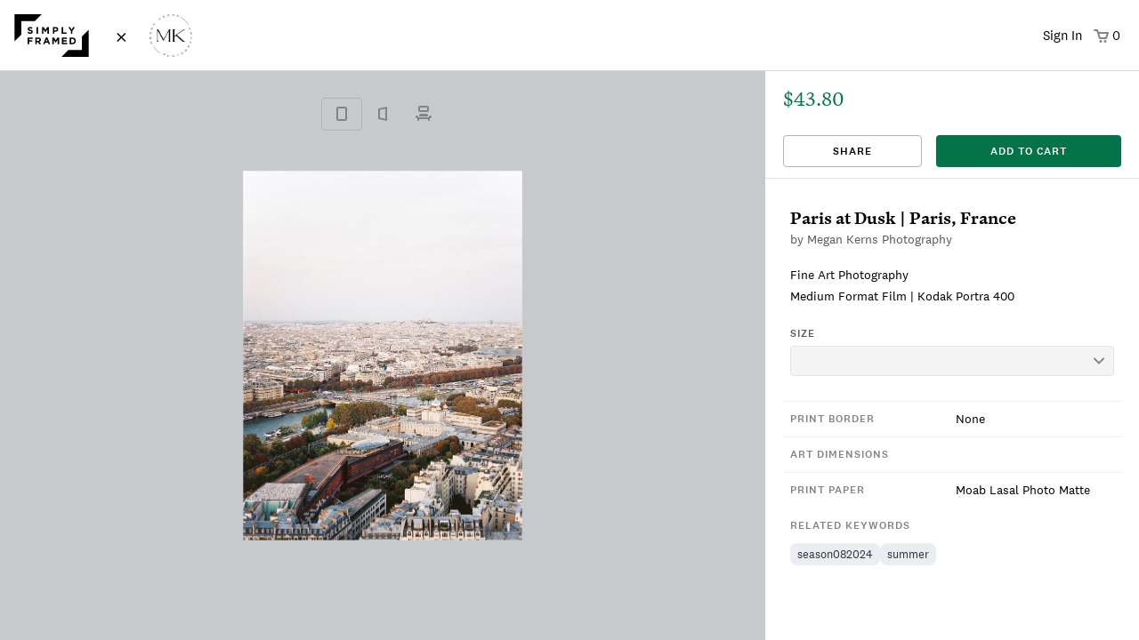

--- FILE ---
content_type: text/html; charset=utf-8
request_url: https://simplyframed.com/design/SVpoATafPPmAW8AH10x625FNb1682dd2f642a732b2a645268c711eea2ff38e46
body_size: 241732
content:
<!DOCTYPE html>
<html class="js" lang="en-US">
<head>
    
        
        
        
        <title>Paris at Dusk | Paris, France by Megan Kerns Photography</title>
    

    <script>
window.simply_framed = {"customer": null};
</script>
    <link rel="stylesheet" href="https://static.simplyframed.com/css/lib/cookieconsent.css">
<style>
  #cc-main {
    --cc-font-family: var(--font-body-family);
    --cc-btn-primary-bg: #04734A;
    --cc-btn-primary-border-color: #04734A;
    --cc-btn-primary-hover-bg: #4FA472;
    --cc-btn-primary-hover-border-color: #4FA472;
    --cc-toggle-on-bg: var(--cc-btn-primary-bg);
  }
  #cc-main .cm__btn,
  #cc-main .pm__btn {
    text-transform: uppercase;
    font-size: 12px;
    font-weight: 400;
    letter-spacing: 1px;
  }
  #cc-main .pm__title {
    font-size: 20px;
    font-family: var(--font-heading-family);
  }
</style>
<script>
  // Called from GTM "Cookie Consent Setup" template to set callback to be executed when user consent is provided.
  const consentListeners = [];
  window.addCookieConsentListener = (callback) => {
    consentListeners.push(callback);
  };
  const callCookieConsentListeners = (cookie) => {
    consentListeners.forEach((callback) => {
      callback(cookie);
    });
  };
</script>
<script type="module">
  import "https://static.simplyframed.com/js/lib/cookieconsent.umd.js";
  document.addEventListener('DOMContentLoaded', () => {
    CookieConsent.run({
      cookie: {
        name: 'ck_consent'
      },
      onFirstConsent: ({cookie}) => {
        callCookieConsentListeners(cookie);
        logConsent();
      },
      onChange: ({cookie}) => {
        callCookieConsentListeners(cookie);
        logConsent();
      },
      // These categories and settings interact with the "Cookie Consent Setup" template in GTM,
      // which should be checked if changes are made here.
      categories: {
        necessary: {
          enabled: true,  // this category is enabled by default
          readOnly: true  // this category cannot be disabled
        },
        personalization: {},
        analytics: {},
        ads: {},
      },
      language: {
        default: 'en',
        translations: {
          en: {
            consentModal: {
              description: 'We use cookies to personalize content, analyze site traffic, and remember your preferences. For more information, please refer to our <a href="/privacy-policy">Privacy Policy</a>',
              acceptAllBtn: 'Accept all cookies',
              showPreferencesBtn: 'Manage cookie settings'
            },
            preferencesModal: {
              title: 'Manage cookie settings',
              acceptAllBtn: 'Accept all',
              acceptNecessaryBtn: 'Reject all',
              savePreferencesBtn: 'Accept current selection',
              closeIconLabel: 'Close modal',
              sections: [
                {
                  title: 'Strictly Necessary cookies',
                  description: 'These cookies are essential for the proper functioning of the website and cannot be disabled.',
                  linkedCategory: 'necessary'
                },
                {
                  title: 'Personalization',
                  description: 'These cookies are used to serve personalized content to you, based on your activity.',
                  linkedCategory: 'personalization'
                },
                {
                  title: 'Performance and Analytics',
                  description: 'These cookies collect information about how you use our website. All of the data is anonymized and cannot be used to identify you.',
                  linkedCategory: 'analytics'
                },
                {
                  title: 'Targeting and Advertising',
                  description: 'These cookies are used to make advertising messages more relevant to you and your interests. The intention is to display ads that are relevant and engaging for the individual user and thereby more valuable for publishers and third party advertisers.',
                  linkedCategory: 'ads',
                },
                {
                  title: 'More information',
                  description: 'For questions about our cookie policies and your choices, please contact <a mailto="hello@simplyframed.com">hello@simplyframed.com</a>'
                }
              ]
            }
          }
        }
      }
    });
    function logConsent() {
      const cookie = CookieConsent.getCookie();
      const preferences = CookieConsent.getUserPreferences();
      fetch("/account/cookie-consent", {
          method: "POST",
          headers: {
              "Content-Type": "application/json"
          },
          body: JSON.stringify({
              cookie: cookie,
              preferences: preferences,
          }),
      });

    }
    CookieConsent.show();
  });
</script>

    
    <!-- Google Tag Manager -->
    <script>(function(w,d,s,l,i){w[l]=w[l]||[];w[l].push({'gtm.start':
    new Date().getTime(),event:'gtm.js'});var f=d.getElementsByTagName(s)[0],
    j=d.createElement(s),dl=l!='dataLayer'?'&l='+l:'';j.async=true;j.src=
    'https://www.googletagmanager.com/gtm.js?id='+i+dl;f.parentNode.insertBefore(j,f);
    })(window,document,'script','dataLayer','GTM-PF7JMNG');</script>
    <!-- End Google Tag Manager -->
    

    <link rel="stylesheet" href="https://static-sf.simplyframed.com/eaac40a88edc5de1eb872759f5fd69a8adad9c3b1fb0d0b5914bbef2f1b4372af6ffa76c788d9341c967782586b5fdd9-2019102003/css/blanco.css">
    <link rel="stylesheet" href="https://static-sf.simplyframed.com/836a042949b9fbc942cdf885eb98ce60897b549855998dc5b852109987fbb7669c90f0fa8cf6f8d83846ea4e8c8132b5-2019102003/css/national.css">
    <link rel="stylesheet" href="https://static-sf.simplyframed.com/0225525b1c9c9bbf55bf2b0c21813cc0145476ad76793f9254a24d505f0694e34678abaebf9301e8beacfe20ad9fc6c1-2019102003/css/style.css">

    <link rel="shortcut icon" href="/favicon.ico">
    <link rel="icon" sizes="16x16 32x32 64x64" href="https://static.simplyframed.com/images/favicons/favicon.ico">
    <link rel="icon" type="image/png" sizes="160x160" href="https://static.simplyframed.com/images/favicons/favicon-160.png">
    <link rel="icon" type="image/png" sizes="96x96" href="https://static.simplyframed.com/images/favicons/favicon-96.png">
    <link rel="icon" type="image/png" sizes="64x64" href="https://static.simplyframed.com/images/favicons/favicon-64.png">
    <link rel="apple-touch-icon" href="https://static.simplyframed.com/images/favicons/favicon-57.png">
    <link rel="apple-touch-icon" sizes="114x114" href="https://static.simplyframed.com/images/favicons/favicon-114.png">
    <link rel="apple-touch-icon" sizes="72x72" href="https://static.simplyframed.com/images/favicons/favicon-72.png">
    <link rel="apple-touch-icon" sizes="144x144" href="https://static.simplyframed.com/images/favicons/favicon-144.png">
    <link rel="apple-touch-icon" sizes="60x60" href="https://static.simplyframed.com/images/favicons/favicon-60.png">
    <link rel="apple-touch-icon" sizes="120x120" href="https://static.simplyframed.com/images/favicons/favicon-120.png">
    <link rel="apple-touch-icon" sizes="76x76" href="https://static.simplyframed.com/images/favicons/favicon-76.png">
    <link rel="apple-touch-icon" sizes="152x152" href="https://static.simplyframed.com/images/favicons/favicon-152.png">
    <link rel="apple-touch-icon" sizes="180x180" href="https://static.simplyframed.com/images/favicons/favicon-180.png">
    <meta name="msapplication-TileColor" content="#FFFFFF">
    <meta name="msapplication-TileImage" content="https://static.simplyframed.com/images/favicons/favicon-144.png">
    
        <meta property="og:image" id="og-image" content="https://assets.simplyframed.com/frames/preview/SVpoATafPPmAW8AH10x625FNb1682dd2f642a732b2a645268c711eea2ff38e46?size=1500&padto=1.91" />
    
    <link rel="mask-icon" href="https://static.simplyframed.com/images/favicons/website_icon.svg" color="black">
    <link rel="manifest" href="/manifest.json">

    <script>
    var app_config = {
        "ENVIRONMENT": "production",
        "DIRECT_IMAGES_HOST": "https://faculty-sf-assets.s3.amazonaws.com/production/user_images/",
        "DIRECT_ORIGINAL_IMAGES_HOST": "https://faculty-sf-assets.s3.amazonaws.com/production/user_images_originals/",
        "USER_IMAGES_HOST": "https://resizer.simplyframed.com/fit-in/800x800/production/user_images/",
        "USER_IMAGES_PATH": "/production/user_images/",
        "USER_LOGOS_DIRECT_HOST": "https://faculty-sf-assets.s3.amazonaws.com/production/user_logos/",
        "USER_LOGOS_BUCKET": "faculty-sf-assets",
        "USER_LOGOS_PATH": "/production/user_logos/",
        "SF_API_HOST": "https://api.simplyframed.com",
        "ASSETS_HOST": "https://assets.simplyframed.com",
        "PREVIEW_IMAGE_PATH": "/frames/preview",
        "SHOPIFY_ORIGIN": "https://simplyframed.myshopify.com"
    };
    </script>

    <script src="https://static-sf.simplyframed.com/64586e09fe6dc586e44ddb109f344d3ef1fb09e92fb89cd870365f2eb7158374bc0f82e6c6e542aefd850398b1f2a6d4-2019102003/scripts/utils.js"></script>
    <script src="https://static-sf.simplyframed.com/de04ffbec7a95a47f3fdf7fb3e958d51e333796a07ddc0e19bf03c8ccee8ba800ad3f7cfffd6dc1c7479907ab69dff9e-2019102003/scripts/lazysizes.min.js"></script>

    <link rel="stylesheet" href="https://static-sf.simplyframed.com/793e0a51be445e7fc64a668351d895744cf17f94e24782e772a86e03c8ee453b747611c546a6bb468d7fbdc4e1729e98-2019102003/css/navigation.css">
    <meta name="viewport" content="width=device-width, initial-scale=1">

    
<meta name="robots" content="noindex" />

    
    <meta property="og:title" content="Paris at Dusk | Paris, France by Megan Kerns Photography" />
    <meta property="og:type" content="website" />
    <meta property="og:description" content="Fine Art Photography
Medium Format Film | Kodak Portra 400" />
    <meta name="description" content="Fine Art Photography
Medium Format Film | Kodak Portra 400" />
    <meta property="og:image" content="https://assets.simplyframed.com/frames/preview/SVpoATafPPmAW8AH10x625FNb1682dd2f642a732b2a645268c711eea2ff38e46?size=1500&padto=1.91" />
    <meta property="og:url" content="/design/SVpoATafPPmAW8AH10x625FNb1682dd2f642a732b2a645268c711eea2ff38e46" />
    <meta name="twitter:card" content="summary_large_image" />



<script>
    window.initialFrameConfig = {"at_group": "p", "dimensions": {"art": {"h": 10.625, "w": 8}, "border": {"a": 0, "b": 0, "l": 0, "r": 0, "t": 0}, "canvas": null, "frame": {"back": null, "face": null, "inner": {"d": null, "h": null, "w": null}, "outer": {"d": null, "h": null, "w": null}}, "mat": {"b": 0, "l": 0, "r": 0, "t": 0}, "ordered": {"art": [8, 10.625], "frame": null, "paper": [8, 10.625]}, "paper": {"h": 10.625, "w": 8}, "spacer": 0}, "elements": {"AH": 10.625, "AT": "af", "AW": 8, "FN": "b1682dd2f642a732b2a645268c711eea2ff38e46", "PB": {"a": 0, "b": 0, "l": 0, "r": 0, "t": 0}, "PP": "m", "SV": "po"}, "elements_adjusted": {}, "elements_alias": {}, "elements_all_allowed": true, "elements_allowed": {"AH": {"max": 72, "min": 1}, "AT": ["aa", "af", "ai", "ap", "da", "fc"], "AW": {"max": 72, "min": 1}, "FN": true, "PB": {"max": 5, "min": 0}, "PP": ["m", "n", "l", "g", "h", "v", "p", "r", "b", "a", "e", "f", "d"]}, "elements_allowed_pricing": {"MM": [], "PP": [0, 0, 0, 0, 8, 8, 8, 8, 8, 8, 8, 8, 8]}, "elements_deleted": ["BK", "HH"], "elements_hidden": {"FR": ["pomt", "powt", "pxpu", "fxlw", "fxwo", "gxbu", "gxmr", "gxnv", "mglg", "moab", "moch", "moid", "axbg", "gxbz"], "HH": ["d", "u", "z", "t", "e"], "PP": ["e", "f", "d"]}, "elements_invalid": {}, "elements_suggested": {"PB": [0, 1, 2, 3, 4]}, "elements_unallowed": {}, "frame_overflow": false, "image_url": "https://assets.simplyframed.com/frames/preview/SVpoATafPB0PPmAW8AH10x625FNb1682dd2f642a732b2a645268c711eea2ff38e46?size=300", "is_black_label": false, "is_listing": true, "is_plexibox": false, "is_stretched_canvas": false, "is_valid": true, "listing": {"art_price": 30.0, "artist": "Megan Kerns Photography", "artist_email": "megankernsphotography@gmail.com", "customer_id": 6916822401198, "description": "Fine Art Photography\r\nMedium Format Film | Kodak Portra 400", "fn": "b1682dd2f642a732b2a645268c711eea2ff38e46", "fr": null, "id": 7626, "insurance_declared_value": null, "inventory": null, "logo_filename": "lhwKeLkKTnekjQzga09F_Megan-Kerns-Submark-Black.png", "markup_percentage": 15.0, "parent_listing_id": null, "size": "8 x 10.625", "status": "ACTIVE", "storefront_name": "megankernsphotography", "storefront_presentation": 1, "storefront_title": "Megan Kerns Photography", "tags": "season082024,summer", "title": "Paris at Dusk | Paris, France", "token": "SVpoATafPB0PPmAW8AH10x625FNb1682dd2f642a732b2a645268c711eea2ff38e46", "token_matches": 0, "token_price": 11.0, "variant_name": "Unframed Print", "variants": [{"art_price": 30.0, "fn": "b1682dd2f642a732b2a645268c711eea2ff38e46", "fr": "gxna_s", "id": 7630, "insurance_declared_value": null, "inventory": null, "markup_percentage": 15.0, "parent_listing_id": 7626, "size": "11 x 14.5625", "status": "ACTIVE", "token": "SVpfATafFRgxnaMSsMZ2x5MOrMBpMMdACsHHwPPmAW11AH14x5625FNb1682dd2f642a732b2a645268c711eea2ff38e46", "token_price": 122.0, "variant_name": "Gallery Natural | Single Mat"}, {"art_price": 30.0, "fn": "b1682dd2f642a732b2a645268c711eea2ff38e46", "fr": "gxwh_s", "id": 7631, "insurance_declared_value": null, "inventory": null, "markup_percentage": 15.0, "parent_listing_id": 7626, "size": "11 x 14.5625", "status": "ACTIVE", "token": "SVpfATafFRgxwhMSsMZ2x5MOrMBpMMdACsHHwPPmAW11AH14x5625FNb1682dd2f642a732b2a645268c711eea2ff38e46", "token_price": 122.0, "variant_name": "Gallery White | Single Mat"}, {"art_price": 30.0, "fn": "b1682dd2f642a732b2a645268c711eea2ff38e46", "fr": "momb_s", "id": 7632, "insurance_declared_value": null, "inventory": null, "markup_percentage": 15.0, "parent_listing_id": 7626, "size": "11 x 14.5625", "status": "ACTIVE", "token": "SVpfATafFRmombMSsMZ2x5MOrMBpMMdACsHHwPPmAW11AH14x5625FNb1682dd2f642a732b2a645268c711eea2ff38e46", "token_price": 170.0, "variant_name": "Old School Metal Matte Black | Single Mat"}, {"art_price": 30.0, "fn": "b1682dd2f642a732b2a645268c711eea2ff38e46", "fr": null, "id": 7633, "insurance_declared_value": null, "inventory": null, "markup_percentage": 15.0, "parent_listing_id": 7626, "size": "11 x 14.5625", "status": "ACTIVE", "token": "SVpoATafPB0PPmAW11AH14x5625FNb1682dd2f642a732b2a645268c711eea2ff38e46", "token_price": 19.0, "variant_name": "Unframed Print"}, {"art_price": 30.0, "fn": "b1682dd2f642a732b2a645268c711eea2ff38e46", "fr": "gxna_s", "id": 7628, "insurance_declared_value": null, "inventory": null, "markup_percentage": 15.0, "parent_listing_id": 7626, "size": "8 x 10.625", "status": "ACTIVE", "token": "SVpfATafFRgxnaMSsMZ2x5MOrMBpMMdACsHHwPPmAW8AH10x625FNb1682dd2f642a732b2a645268c711eea2ff38e46", "token_price": 114.0, "variant_name": "Gallery Natural | Single Mat"}, {"art_price": 30.0, "fn": "b1682dd2f642a732b2a645268c711eea2ff38e46", "fr": "gxwh_s", "id": 7627, "insurance_declared_value": null, "inventory": null, "markup_percentage": 15.0, "parent_listing_id": 7626, "size": "8 x 10.625", "status": "ACTIVE", "token": "SVpfATafFRgxwhMSsMZ2x5MOrMBpMMdACsHHwPPmAW8AH10x625FNb1682dd2f642a732b2a645268c711eea2ff38e46", "token_price": 114.0, "variant_name": "Gallery White | Single Mat"}, {"art_price": 30.0, "fn": "b1682dd2f642a732b2a645268c711eea2ff38e46", "fr": "momb_s", "id": 7629, "insurance_declared_value": null, "inventory": null, "markup_percentage": 15.0, "parent_listing_id": 7626, "size": "8 x 10.625", "status": "ACTIVE", "token": "SVpfATafFRmombMSsMZ2x5MOrMBpMMdACsHHwPPmAW8AH10x625FNb1682dd2f642a732b2a645268c711eea2ff38e46", "token_price": 162.0, "variant_name": "Old School Metal Matte Black | Single Mat"}, {"art_price": 30.0, "fn": "b1682dd2f642a732b2a645268c711eea2ff38e46", "fr": null, "id": 7626, "insurance_declared_value": null, "inventory": null, "markup_percentage": 15.0, "parent_listing_id": null, "size": "8 x 10.625", "status": "ACTIVE", "token": "SVpoATafPB0PPmAW8AH10x625FNb1682dd2f642a732b2a645268c711eea2ff38e46", "token_price": 11.0, "variant_name": "Unframed Print"}]}, "over_limit": [], "overflows": {}, "packaging_price": 10, "paper_overflow": false, "pre_override_price": null, "price": 12, "price_category": "retail", "price_override": false, "pricing": {"PP": 12}, "shadowbox_material": null, "shipping_box": "13x18 Mailer", "sku": "SVpoPPm-p:11x14", "token": {"input": "SVpoATafPPmAW8AH10x625FNb1682dd2f642a732b2a645268c711eea2ff38e46", "output": "SVpoATafPB0PPmAW8AH10x625FNb1682dd2f642a732b2a645268c711eea2ff38e46"}};
</script>



<script>
    window.initialFramesData = {"all": [{"description": "Service", "elaborations": {"fo": "We\u2019ll build and ship your frame without art.", "fs": "Mail us your art, and we\u2019ll custom frame it.", "pf": "We\u2019ll print your file and custom frame it.", "po": "We\u2019ll print your file and ship it to you without a frame."}, "name": "SV", "type": "Valuable", "values": {"fo": "Frame Only", "fs": "Full Service", "pf": "Print and Frame", "po": "Print Only"}}, {"description": "Art Type", "elaborations": {"f": {"aa": "Printed works of art on paper\nMax size 48\" x 72\"", "af": "Fine art photography, may contain a signature\nMax size 48\" x 72\"", "ao": "Original artwork on paper, e.g. painting, drawing, collage, etc.\nMax size 48\" x 72\"", "ap": "Physical photo, already printed and ready to be framed", "ar": "Physical poster, likely to have an amazing backstory\nMax size 48\" x 72\"", "dc": "Celebrate your accomplishment", "dd": "Congrats, Grad. You did it!", "dk": "Religious marriage certificate\nTip: Choose the Service \"Frame Only\" for a removable back of frame", "fc": "Canvas with at least 3\u201d of extra canvas on each side of your piece to accommodate stretcher bars.", "fs": "Scarf, handkerchief, or bandana, often silk, often square\nMax size 42\" x 70\"", "ft": "Frameworthy fabric, e.g. flag, quilt, tapestry, tea towel, etc.\nMax size 42\" x 70\"; Max thickness 1.5\" "}, "p": {"aa": "Digital art reproductions, best at 300 DPI\nMax print size 42\" x 72\", up to 800MB", "af": "Digital fine art photography, best at 300 DPI\nMax print size 42\" x 72\", up to 800MB", "ai": "Photos print best at 300 DPI. We suggest printing these 8\"x 8\" or smaller", "ap": "Photos print best at 300 DPI\nMax print size 42\" x 72\", up to 800MB", "da": "We\u0027ll customize an online article for you\n(Choosing this takes you out of the Designer)", "fc": "Digital image printed on canvas\nMax print size 40\" x 60\", up to 800MB"}}, "name": "AT", "type": "Valuable", "values": {"aa": "Art Print", "af": "Fine Art Photo", "ai": "Instagram Photo", "ao": "Original Art", "ap": "Personal Photo", "ar": "Poster", "da": "Online Article", "dc": "Certificate", "dd": "Diploma", "dk": "Ketubah", "dm": "Magazine", "dn": "Newspaper", "fc": "Canvas", "fg": "Flag", "fs": "Scarf", "ft": "Textile"}}, {"description": "Frame Model", "elaborations": {"axbg": "\u2022 Frame Face: 7\u20448\"\n \u2022 Frame Depth: 3\u20444\"\n \u2022 Up to 24\u2009\u00d7\u200930\"", "axgo": "\u2022 Frame Face: 13\u204416\"\n \u2022 Frame Depth: 13\u204416\"\n \u2022 Up to 24\u2009\u00d7\u200930\"", "axsi": "\u2022 Frame Face: 13\u204416\"\n \u2022 Frame Depth: 13\u204416\"\n \u2022 Up to 24\u2009\u00d7\u200930\"", "cvga": "\u2022 Canvas wrapped over a wooden stretcher bar\n \u2022 Depth: 1\u20091\u20442\" up to 24\u2009\u00d7\u200936, then 2\"", "cwgo": "\u2022 Frame Face: 2\"\n \u2022 Frame Depth: 1\u20093\u20448\"\n \u2022 Up to 48\u2009\u00d7\u200972\"", "cwsi": "\u2022 Frame Face: 2\"\n \u2022 Frame Depth: 1\u20093\u20448\"\n \u2022 Up to 48\u2009\u00d7\u200972\"", "cxbg": "\u2022 Frame Face: 3\u20444\"\n \u2022 Frame Depth: 1\"\n \u2022 Up to 30\u2009\u00d7\u200940\"", "cxgo": "\u2022 Frame Face: 3\u20444\"\n \u2022 Frame Depth: 1\"\n \u2022 Up to 30\u2009\u00d7\u200940\"", "cxsi": "\u2022 Frame Face: 3\u20444\"\n \u2022 Frame Depth: 1\"\n \u2022 Up to 30\u2009\u00d7\u200940\"", "fxbk": "\u2022 Frame Face: 3\u20448\"\n \u2022 Frame Depth: 2\"\n \u2022 Up to 48\u2009\u00d7\u200972\"", "fxgb": "\u2022 Frame Face: 3\u20448\"\n \u2022 Frame Depth: 1\u20097\u20448\"\n \u2022 Up to 48\u2009\u00d7\u200972\"", "fxlw": "\u2022 Frame Face: 3\u20448\"\n \u2022 Frame Depth: 2\"\n \u2022 Up to 48\u2009\u00d7\u200972\"", "fxna": "\u2022 Frame Face: 3\u20448\"\n \u2022 Frame Depth: 2\"\n \u2022 Up to 48\u2009\u00d7\u200972\"", "fxwh": "\u2022 Frame Face: 3\u20448\"\n \u2022 Frame Depth: 1\u20097\u20448\"\n \u2022 Up to 48\u2009\u00d7\u200972\"", "fxwn": "\u2022 Frame Face: 5\u204416\"\n \u2022 Frame Depth: 2\u20091\u20448\"\n \u2022 Up to 48\u2009\u00d7\u200972\"", "fxwo": "\u2022 Frame Face: 3\u20448\"\n \u2022 Frame Depth: 2\"\n \u2022 Up to 48\u2009\u00d7\u200972\"", "gdbk": "\u2022 Frame Face: 1\"\n \u2022 Frame Depth: 2\u20091\u20444\"\n \u2022 Up to 48\u2009\u00d7\u200972\"", "gdna": "\u2022 Frame Face: 3\u20444\"\n \u2022 Frame Depth: 2\u20091\u20444\"\n \u2022 Up to 48\u2009\u00d7\u200972\"", "gdwh": "\u2022 Frame Face: 1\"\n \u2022 Frame Depth: 2\u20091\u20444\"\n \u2022 Up to 48\u2009\u00d7\u200972\"", "gdwo": "\u2022 Frame Face: 1\"\n \u2022 Frame Depth: 2\u20095\u204416\"\n \u2022 Up to 48\u2009\u00d7\u200972\"", "gmbk": "\u2022 Frame Face: 1\"\n \u2022 Frame Depth: 1\u20097\u20448\"\n \u2022 Up to 48\u2009\u00d7\u200972\"", "gmna": "\u2022 Frame Face: 7\u20448\"\n \u2022 Frame Depth: 1\u20091\u20442\"\n \u2022 Up to 30\u2009\u00d7\u200940\"", "gmwh": "\u2022 Frame Face: 1\"\n \u2022 Frame Depth: 1\u20097\u20448\"\n \u2022 Up to 48\u2009\u00d7\u200972\"", "gwbk": "\u2022 Frame Face: 1\u20091\u20444\"\n \u2022 Frame Depth: 7\u20448\"\n \u2022 Up to 48\u2009\u00d7\u200972\"", "gwdw": "\u2022 Frame Face: 1\u20091\u20444\"\n \u2022 Frame Depth: 3\u20444\"\n \u2022 Up to 48\u2009\u00d7\u200972\"", "gwna": "\u2022 Frame Face: 1\"\n \u2022 Frame Depth: 13\u204416\"\n \u2022 Up to 48\u2009\u00d7\u200972\"", "gwwh": "\u2022 Frame Face: 1\u20091\u20444\"\n \u2022 Frame Depth: 7\u20448\"\n \u2022 Up to 48\u2009\u00d7\u200972\"", "gxbk": "\u2022 Frame Face: 3\u20444\"\n \u2022 Frame Depth: 1\u20091\u20444\"\n \u2022 Up to 30\u2009\u00d7\u200940\"", "gxbu": "\u2022 Frame Face: 11\u204416\"\n \u2022 Frame Depth: 1\u20091\u20444\"\n \u2022 Up to 30\u2009\u00d7\u200940\"", "gxbz": "\u2022 Frame Face: 1\"\n \u2022 Frame Depth: 7\u20448\"\n \u2022 Up to 30\u2009\u00d7\u200940\"", "gxdw": "\u2022 Frame Face: 13\u204416\"\n \u2022 Frame Depth: 1\u20093\u204416\"\n \u2022  Up to 30\u2009\u00d7\u200940\"", "gxlw": "\u2022 Frame Face: 13\u204416\"\n \u2022 Frame Depth: 1\u20095\u204416\"\n \u2022 Up to 40\u2009\u00d7\u200960\"", "gxmr": "\u2022 Frame Face: 7\u20448\"\n \u2022 Frame Depth: 7\u20448\"\n \u2022 Up to 30\u2009\u00d7\u200940\"", "gxna": "\u2022 Frame Face: 5\u20448\"\n \u2022 Frame Depth: 1\u20091\u204416\"\n \u2022 Up to 24\u2009\u00d7\u200930\"", "gxnv": "\u2022 Frame Face: 7\u20448\"\n \u2022 Frame Depth: 7\u20448\"\n \u2022 Up to 30\u2009\u00d7\u200940\"", "gxrd": "\u2022 Frame Face: 3\u20444\"\n \u2022 Frame Depth: 3\u20444\"\n \u2022 Up to 24\u2009\u00d7\u200930\"", "gxss": "\u2022 Frame Face: 7\u20448\"\n \u2022 Frame Depth: 1\u20091\u20442\"\n \u2022 Up to 30\u2009\u00d7\u200940\"", "gxwh": "\u2022 Frame Face: 3\u20444\"\n \u2022 Frame Depth: 1\u20091\u20444\"\n \u2022 Up to 30\u2009\u00d7\u200940\"", "gxwn": "\u2022 Frame Face: 13\u204416\"\n \u2022 Frame Depth: 1\u20093\u204416\"\n \u2022 Up to 40\u2009\u00d7\u200960\"", "gxwo": "\u2022 Frame Face: 3\u20444\"\n \u2022 Frame Depth: 1\u20091\u20444\"\n \u2022 Up to 30\u2009\u00d7\u200940\"", "gxww": "\u2022 Frame Face: 3\u20444\"\n \u2022 Frame Depth: 1\u20091\u20448\"\n \u2022 Up to 24\u2009\u00d7\u200930\"", "mgbw": "\u2022 Frame Face: 7\u204416\"\n \u2022 Frame Depth: 1\u20095\u204416\"\n \u2022 Up to 24\u2009\u00d7\u200936\"", "mggt": "\u2022 Frame Face: 7\u204416\"\n \u2022 Frame Depth: 1\u20095\u204416\"\n \u2022 Up to 24\u2009\u00d7\u200936\"", "mglg": "\u2022 Frame Face: 7\u204416\"\n \u2022 Frame Depth: 1\"\n \u2022 Up to 24\u2009\u00d7\u200936\"", "mgmb": "\u2022 Frame Face: 7\u204416\"\n \u2022 Frame Depth: 1\u20095\u204416\"\n \u2022 Up to 24\u2009\u00d7\u200936\"", "mgmg": "\u2022 Frame Face: 7\u204416\"\n \u2022 Frame Depth: 1\u20095\u204416\"\n \u2022 Up to 24\u2009\u00d7\u200936\"", "mgsh": "\u2022 Frame Face: 7\u204416\"\n \u2022 Frame Depth: 1\u20095\u204416\"\n \u2022 Up to 24\u2009\u00d7\u200936\"", "mnmb": "\u2022 Frame Face: 1\u20444\"\n \u2022 Frame Depth: 1\u20093\u20448\"\n \u2022 Up to 24\u2009\u00d7\u200936\"", "mnsb": "\u2022 Frame Face: 1\u20444\"\n \u2022 Frame Depth: 1\u20093\u20448\"\n \u2022 Up to 24\u2009\u00d7\u200936\"", "mnws": "\u2022 Frame Face: 1\u20444\"\n \u2022 Frame Depth: 1\u20093\u20448\"\n \u2022 Up to 24\u2009\u00d7\u200936\"", "moab": "\u2022 Frame Face: 3\u20448\"\n \u2022 Frame Depth: 1\"\n \u2022 Up to 24\u2009\u00d7\u200936\"", "mobw": "\u2022 Frame Face: 5\u204416\"\n \u2022 Frame Depth: 3\u20444\"\n \u2022 Up to 24\u2009\u00d7\u200936", "moch": "\u2022 Frame Face: 3\u20448\"\n \u2022 Frame Depth: 1\"\n \u2022 Up to 24\u2009\u00d7\u200936\"", "mocr": "\u2022 Frame Face: 3\u20448\"\n \u2022 Frame Depth: 1\"\n \u2022 Up to 24\u2009\u00d7\u200936\"", "mogh": "\u2022 Frame Face: 5\u204416\"\n \u2022 Frame Depth: 3\u20444\"\n \u2022 Up to 24\u2009\u00d7\u200936\"", "moid": "\u2022 Frame Face: 3\u20448\"\n \u2022 Frame Depth: 1\"\n \u2022 Up to 24\u2009\u00d7\u200936\"", "momb": "\u2022 Frame Face: 5\u204416\"\n \u2022 Frame Depth: 3\u20444\"\n \u2022 Up to 24\u2009\u00d7\u200936\"", "morg": "\u2022 Frame Face: 5\u204416\"\n \u2022 Frame Depth: 3\u20444\"\n \u2022 Up to 24\u2009\u00d7\u200936\"", "mosh": "\u2022 Frame Face: 5\u204416\"\n \u2022 Frame Depth: 3\u20444\"\n \u2022 Up to 24\u2009\u00d7\u200936\"", "mows": "\u2022 Frame Face: 5\u204416\"\n \u2022 Frame Depth: 3\u20444\"\n \u2022 Up to 24\u2009\u00d7\u200936\"", "pomt": "\u2022 Frame Face: 5\u20448\"\n \u2022 Frame Depth: 1\u20091\u204416\"\n \u2022 Up to 40\u2009\u00d7\u200960\"", "powt": "\u2022 Frame Face: 5\u20448\"\n \u2022 Frame Depth: 1\u20091\u204416\"\n \u2022 Up to 40\u2009\u00d7\u200960\"", "pxaq": "\u2022 Frame Face: 3\u204416\"\n \u2022 Frame Depth: 1\u20095\u20448\"\n \u2022 Up to 48\u2009\u00d7\u200972\"", "pxbl": "\u2022 Frame Face: 3\u204416\"\n \u2022 Frame Depth: 1\u20095\u20448\"\n \u2022 Up to 48\u2009\u00d7\u200972\"", "pxna": "\u2022 Frame Face: 3\u204416\"\n \u2022 Frame Depth: 1\u20095\u20448\"\n \u2022 Up to 48\u2009\u00d7\u200972\"", "pxnl": "\u2022 Frame Face: 3\u204416\"\n \u2022 Frame Depth: 1\u20095\u20448\"\n \u2022 Up to 48\u2009\u00d7\u200972\"", "pxno": "\u2022 Frame Face: 3\u204416\"\n \u2022 Frame Depth: 1\u20095\u20448\"\n \u2022 Up to 48\u2009\u00d7\u200972\"", "pxnp": "\u2022 Frame Face: 3\u204416\"\n \u2022 Frame Depth: 1\u20095\u20448\"\n \u2022 Up to 48\u2009\u00d7\u200972\"", "pxpu": "\u2022 Frame Face: 3\u204416\"\n \u2022 Frame Depth: 1\u20095\u20448\"\n \u2022 Up to 48\u2009\u00d7\u200972\"", "pxwh": "\u2022 Frame Face: 3\u204416\"\n \u2022 Frame Depth: 1\u20095\u20448\"\n \u2022 Up to 48\u2009\u00d7\u200972\""}, "name": "FR", "type": "Valuable", "values": {"axbg": "Antique Black and Gold", "axgo": "Antique Gold", "axsi": "Antique Silver", "babk": "Black Ash", "baca": "Caramel Ash", "bana": "Natural Ash", "bapg": "Pale Grey Ash", "basg": "Silver Grey Ash", "batw": "Torched Whitewash Ash", "baww": "Whitewash Ash", "bcmo": "Mountain Cherry", "bcna": "Natural Cherry", "bmbk": "Black Maple", "bmbw": "Bright White Maple", "bmcc": "Custom Color Maple", "bmdo": "Dove Maple", "bmgr": "Grey Maple", "bmgt": "Graphite Maple", "bmli": "Linen Maple", "bmna": "Natural Maple", "bmpg": "Pale Grey Maple", "bmpw": "Paper White Maple", "bmrd": "Red Maple", "bmww": "Whitewash Maple", "bona": "Natural Oak", "bweb": "Ebony Walnut", "bwna": "Natural Walnut", "bwrm": "Red Mahogany Walnut", "bwsg": "Silver Grey Walnut", "cvga": "Canvas Gallery Wrap", "cwgo": "Certificate Wide Gold", "cwsi": "Certificate Wide Silver", "cxbg": "Certificate Black and Gold", "cxgo": "Certificate Gold", "cxsi": "Certificate Silver", "fxbk": "Canvas Float Black", "fxgb": "Canvas Float Gold and Black", "fxlw": "Canvas Float Light Walnut", "fxna": "Canvas Float Natural", "fxwh": "Canvas Float White", "fxwn": "Canvas Float Walnut", "fxwo": "Canvas Float White Oak", "gdba": "Gallery Deep Black Ash", "gdbk": "Gallery Deep Black", "gdna": "Gallery Deep Natural", "gdwh": "Gallery Deep White", "gdwn": "Gallery Deep Walnut", "gdwo": "Gallery Deep White Oak", "gmbk": "Gallery Mid Black", "gmna": "Gallery Mid Natural", "gmwh": "Gallery Mid White", "gwbk": "Gallery Wide Black", "gwdw": "Gallery Wide Dark Walnut", "gwna": "Gallery Wide Natural", "gwwh": "Gallery Wide White", "gxbk": "Gallery Black", "gxbu": "Gallery Burlwood", "gxbz": "Gallery Bronze", "gxdw": "Gallery Dark Walnut", "gxlw": "Gallery Light Walnut", "gxmr": "Gallery Maroon", "gxna": "Gallery Natural", "gxnv": "Gallery Navy", "gxrd": "Gallery Red", "gxss": "Gallery Stainless Silver", "gxwh": "Gallery White", "gxwn": "Gallery Walnut", "gxwo": "Gallery White Oak", "gxww": "Gallery Whitewash", "mgbw": "Metal Gallery Bright White", "mggt": "Metal Gallery Graphite", "mglg": "Metal Gallery Linen Gold", "mgmb": "Metal Gallery Matte Black", "mgmg": "Metal Gallery Matte Gold", "mgsh": "Metal Gallery Bright Silver", "mnmb": "New School Metal Matte Black", "mnsb": "New School Metal Silver Blackout", "mnws": "New School Metal Warm Silver", "moab": "Old School Metal Antique Bronze", "mobw": "Old School Metal Bright White", "moch": "Old School Metal Cherry West Elm", "mocr": "Old School Metal Cherry Red", "mogh": "Old School Metal Bright Gold", "moid": "Old School Metal Indigo", "momb": "Old School Metal Matte Black", "morg": "Old School Metal Matte Rose Gold", "mosh": "Old School Metal Bright Silver", "mows": "Old School Metal Warm Silver", "pomt": "Poplar Maple Stain", "powt": "Poplar Walnut Stain", "pxaq": "Max Plexibox Aqua", "pxbl": "Max Plexibox Blue", "pxna": "Max Plexibox Natural", "pxnl": "Max Plexibox Neon Lime", "pxno": "Max Plexibox Neon Orange", "pxnp": "Max Plexibox Neon Pink", "pxpu": "Max Plexibox Purple", "pxwh": "Max Plexibox White"}}, {"description": "Mat Style", "elaborations": {"a": "A single mat with multiple openings for the publication title and article.", "d": "Two layered mats. \u00bc\" of the lower mat peeks out, creating a border around the art.", "f": "Art appears to float over the mat, and a spacer prevents the image from touching the acrylic.", "i": "Art appears to float over an uncut bottom mat with a 1/4\" reveal inside the mat window.", "s": "A single mat keeps the eye focused on your art.", "x": "No mat keeps the appearance of your framing clean and simple."}, "name": "MS", "type": "Valuable", "values": {"a": "Article", "c": "Floated Canvas", "d": "Double Mat", "f": "Floated", "i": "Island", "s": "Single Mat", "x": "No Mat"}}, {"description": "Mat Size", "name": "MZ", "type": "Interpretable Dimensional Numbers"}, {"description": "Mat Opening", "name": "MO", "type": "Valuable", "values": {"r": "Rectangle"}}, {"description": "Mat Material Top", "name": "MT", "type": "Valuable", "values": {"a": "4-Ply Artique Digital White", "b": "4-Ply Bright White", "c": "8-Ply Bright White", "d": "Dove Linen", "e": "Crescent BW222 White", "h": "Bright White Linen", "k": "4-Ply Black", "l": "Linen Bright White", "n": "Natural Linen", "p": "4-Ply Paper White", "q": "8-Ply Paper White", "r": "4-Ply Cotton Rag Bright White", "s": "8-Ply Cotton Rag Bright White", "v": "4-Ply Cotton Rag Paper White", "w": "8-Ply Cotton Rag Paper White"}}, {"description": "Mat Material Bottom", "name": "MB", "type": "Valuable", "values": {"a": "4-Ply Artique Digital White", "b": "4-Ply Bright White", "c": "8-Ply Bright White", "d": "Dove Linen", "e": "Crescent BW222 White", "h": "Bright White Linen", "k": "4-Ply Black", "l": "Linen Bright White", "n": "Natural Linen", "p": "4-Ply Paper White", "q": "8-Ply Paper White", "r": "4-Ply Cotton Rag Bright White", "s": "8-Ply Cotton Rag Bright White", "v": "4-Ply Cotton Rag Paper White", "w": "8-Ply Cotton Rag Paper White"}}, {"description": "Mat Design", "name": "MD", "type": "Color or Design Code"}, {"description": "Mounting Method", "elaborations": {"d": "A permanent heat-activated, acid-free adhesive keeps art smooth and flat.", "e": "A permanent acid-free, heat-activated adhesive secures the art to a hidden acid-free foam core lift, so it appears to float above the bottom mat. The artwork will be smooth and flat.", "h": "Art is attached to an archival foam core lift with archival hinge tape, to appear floating above the bottom mat. The artwork will retain its natural wave and texture.", "i": "Art is attached to a \u00b3\u2215\u2081\u2086\" lift, so it appears to float in the mat window.", "j": "Removable, acid-free linen tape secures art in place with minimal contact. The artwork will retain its natural wave and texture.", "m": "A permanent adhesive keeps art smooth and secure. ", "n": "Art is permanently affixed to an aluminum composite surface.", "o": "Art is permanently affixed to a rigid, lightweight, non-archival surface.", "p": "Art is permanently affixed to an acid-free plastic surface.", "s": "Fabric is steamed, then hand-stitched along the edge onto a linen mat. All textiles will retain their natural wave and may expand over time.", "x": "Art is not affixed. It is placed between the acrylic and backing board."}, "name": "MM", "type": "Valuable", "values": {"d": "Dry Mount", "e": "Dry Mount to Hidden Lift", "h": "Hinge Mount", "i": "Hinge Mount to Hidden Lift", "j": "Hinge Mount without Lift", "m": "Cold Mount", "n": "Cold Mount to Dibond", "o": "Cold Mount to Gator Board", "p": "Cold Mount to Sintra", "s": "Sewn", "x": "No Mount"}}, {"description": "Acrylic Type", "elaborations": {"n": "Filters up to 82-85% of UV rays and reduces glare using a soft focus that can give a cloudy appearance.", "s": "Filters up to 82-85% of UV rays.", "t": "Anti-reflective, anti-static, scratch-resistant and filters 99% of UV rays.", "u": "Filters up to 99% of UV rays.", "v": "Filters up to 99% of UV rays and reduces glare using a soft focus that can give a cloudy appearance.", "x": "Exposes the artwork to the elements"}, "name": "AC", "type": "Valuable", "values": {"n": "Non-glare Acrylic", "s": "Standard Acrylic", "t": "Tru Vue Optium", "u": "99% UV Acrylic", "v": "99% UV Non-glare Acrylic", "x": "No Acrylic"}}, {"description": "Spacer", "name": "SP", "type": "Valuable", "values": {"a": "Acrylic", "s": "Shadowbox", "w": "Matching Wood Spacer", "x": "No Spacer"}}, {"description": "Hanging Hardware", "elaborations": {"c": "Interlocking wood cleats on the frame and your hanging surface provide a secure hold.", "d": "Two D-rings are attached to the back of the frame and hang on hooks, providing a secure hold.", "e": "A set of mounting brackets that include a T-screw to secure the frame and deter theft.", "h": "A pair of reinforcing corner hangers are attached to the back of the frame to ensure a level hang.", "s": "A single sawtooth hanger is centered at the top back of the frame.", "t": "A durable aluminum Z-bar hanger is attached flush on two adjacent sides of the frame as shown above, allowing a vertical or horizontal orientation. Great for abstract works, textiles, or frame kits.", "u": "Sawtooth hangers are centered on two adjacent sides of the frame as shown above, allowing a vertical or horizontal orientation. Great for abstract works, textiles, or frame kits.", "w": "Strong tension wire, wrapped around D-rings, is stretched on the back of the frame.", "z": "A durable aluminum Z-bar hanger is attached flush to the center top of each frame for a discreet, secure mount."}, "name": "HH", "type": "Valuable", "values": {"c": "Cleat", "d": "D-Ring", "e": "Security Hardware", "h": "Corner Hangers", "s": "Sawtooth", "t": "Metal Cleat (dual orientation)", "u": "Sawtooth (dual orientation)", "w": "Wire", "z": "Metal Cleat"}}, {"description": "Backing", "elaborations": {"r": "The mounted art is secured with flexible frame points and the back is not covered, allowing you to change the art.", "s": "The mounted art is secured with permanent frame points and sealed with a dust cover."}, "name": "BK", "type": "Valuable", "values": {"r": "Removable", "s": "Sealed"}}, {"description": "Print Border", "name": "PB", "type": "Interpretable Dimensional Numbers"}, {"description": "Print Paper", "elaborations": {"a": "Heavy, warm white paper with a textured surface. Water and scuff-resistant coating.", "b": "Heavy, pure white paper with a satin surface that mimics a darkroom photo paper.", "c": "Smooth, bright white canvas with a matte finish. Coated to resist cracking.", "d": "Heavy, bright white paper with a smooth/soft matte surface.", "e": "Elegance Velvet Matte", "f": "Epson Exhibition Fiber", "g": "Midweight, bright white paper with a high-gloss finish. Smudge and water resistant.", "h": "Heavy, bright white paper with a smooth, matte surface.", "i": "Heavyweight canvas with a bright white finish.", "l": "Midweight, durable, bright white paper with a luster finish.", "m": "Bright white paper with a smooth, matte surface.", "n": "100% Cotton rag bright white matte paper with a smooth finish", "p": "Midweight paper with an ultra-smooth pearlescent, metallic finish. Water resistant.", "r": "Heavy, bright white paper with a smooth, matte surface.", "s": "Midweight canvas with a fine texture and satin finish.", "v": "Midweight, radiant white paper with a velvet texture."}, "name": "PP", "type": "Valuable", "values": {"a": "Canson Arches", "b": "Canson Baryta", "c": "Epson Exhibition Canvas Matte", "d": "Moab Entrada Rag Bright", "e": "Elegance Velvet Matte", "f": "Epson Exhibition Fiber", "g": "Epson Premium Glossy", "h": "Epson Hot Press Bright", "i": "Arista Matte Canvas", "l": "Epson Premium Luster", "m": "Moab Lasal Photo Matte", "n": "Breathing Color Signa Smooth", "p": "Moab Slickrock Metallic Pearl", "r": "Hahnemuhle Photo Rag", "s": "Breathing Color Motif Satin Canvas", "v": "Epson Somerset Velvet"}}, {"description": "Canvas Edge", "elaborations": {"k": "Your image goes up to the edge, with a black border on the sides of the stretched canvas.", "m": "Your image goes up to the edge, and is then mirrored to cover the sides of the stretched canvas.", "r": "Your image wraps around the edge and sides of the stretched canvas.", "w": "Your image goes up to the edge, with a white border on the sides of the stretched canvas."}, "name": "CE", "type": "Valuable", "values": {"k": "Black Sides", "m": "Mirror Sides", "r": "Wrap Sides", "w": "White Sides"}}, {"description": "Mail-in Method", "name": "MI", "type": "Valuable", "values": {"b": "Box", "f": "Send me a Flat Mailer", "p": "Email me a label", "x": "I\u0027ll use my own packaging and label"}}, {"description": "Art Width", "name": "AW", "type": "Interpretable Number"}, {"description": "Art Height", "name": "AH", "type": "Interpretable Number"}, {"description": "Attachment Filename", "name": "FN", "type": "Greedy Interpretable"}, {"description": "Mounting", "name": "SVpoMM", "type": "Valuable", "values": {"d": "Dry Mount to Foamcore", "x": "None"}}], "colors": {"axgo": "e9c98e", "axsi": "eddcc0", "babk": "363530", "baca": "ca9b67", "bana": "f7f0de", "bapg": "dbcaae", "basg": "969080", "batw": "f1eae0", "baww": "f1eae0", "bcmo": "ab8868", "bcna": "ddb985", "bmbk": "3a3732", "bmbw": "f8f7f3", "bmcc": "f2e4ca", "bmdo": "f5f2eb", "bmgr": "65625d", "bmgt": "726a5d", "bmli": "f6f0e2", "bmna": "f2e4ca", "bmpg": "d0c0a6", "bmpw": "f6f5f1", "bmrd": "c31725", "bmww": "f2eee5", "bona": "f1eae0", "bweb": "62584e", "bwna": "b29170", "bwrm": "43302c", "bwsg": "908c81", "cvga": "transparent", "cwgo": "e1be7a", "cwsi": "ded7c7", "cxbg": "f7d990", "cxgo": "eac27a", "cxsi": "e9dfc6", "fxbk": "373634", "fxgb": "dec489", "fxlw": "d9c19d", "fxna": "f1e2cb", "fxwh": "f7f6f2", "fxwn": "b1997d", "fxwo": "ffffff", "gdba": "5c5950", "gdbk": "6f6858", "gdna": "f6efdf", "gdwh": "f5f4ef", "gdwn": "caa781", "gdwo": "d6954b", "gmbk": "685f56", "gmna": "f9f3e7", "gmwh": "f6f5f0", "gwbk": "585147", "gwdw": "e7e4df", "gwna": "f0e2c7", "gwwh": "f6f5f0", "gxbk": "524e43", "gxbu": "ffffff", "gxdw": "624d40", "gxlw": "d9c19d", "gxmr": "ffffff", "gxna": "f6ebd5", "gxnv": "ffffff", "gxrd": "e12925", "gxss": "e5decc", "gxwh": "f3f4ec", "gxwn": "b1997d", "gxwo": "d6954b", "gxww": "f0e8db", "mgbw": "f0f1eb", "mggt": "acaa9d", "mglg": "ffffff", "mgmb": "535152", "mgmg": "f1e1ae", "mgsh": "837f74", "mnmb": "484139", "mnsb": "ececee", "mnws": "e7e1d3", "moab": "ffffff", "mobw": "f2f3ee", "moch": "ffffff", "mocr": "c30014", "mogh": "e9d9a6", "moid": "ffffff", "momb": "555452", "morg": "d7c2b1", "mosh": "d4d0c5", "mows": "f6f4e8", "pomt": "f6ebd5", "powt": "b1997d", "pxaq": "74b59f", "pxbl": "5686aa", "pxna": "f5f6f1", "pxnl": "d5f566", "pxno": "e5a041", "pxnp": "c24d3c", "pxpu": "7539ab", "pxwh": "f5f6f1"}, "limits": {"dimensions": {"frame_inner_canvas": {"max": [48, 72], "min": [5.0, 5.0]}, "frame_inner_core": {"max": [48, 72], "min": [6.0, 6.0]}, "frame_inner_plexibox": {"max": [48, 72], "min": [5.0, 5.0]}, "frame_inner_sfbl": {"max": [48, 72], "min": [5.0, 5.0]}, "paper_core": {"max": [48, 72], "min": [1, 1]}, "paper_sfbl": {"max": [48, 72], "min": [1, 1]}}, "elements": {"AH": {"max": 72, "min": 1}, "AW": {"max": 72, "min": 1}, "MZ": {"max": 24, "min": 0.5}, "PB": {"max": 5, "min": 0}}, "elements_classified": {"core": {"AH": {"max": 72, "min": 1}, "AW": {"max": 72, "min": 1}, "MZ": {"max": 24, "min": 0.5}, "PB": {"max": 5, "min": 0}}, "print": {"AH": {"max": 72, "min": 1}, "AW": {"max": 72, "min": 1}, "MZ": {"max": 24, "min": 0.5}, "PB": {"max": 5, "min": 0}}, "sfbl": {"AH": {"max": 72, "min": 1}, "AW": {"max": 72, "min": 1}, "MZ": {"max": 24, "min": 0.5}, "PB": {"max": 5, "min": 0}}}, "elements_when": {"FR": {"axbg": {"AW": {"max": 72, "min": 6.0}, "MZ": {"max": 24, "min": 0.5}, "PB": {"max": 5, "min": 0}}, "axgo": {"AW": {"max": 72, "min": 6.0}, "MZ": {"max": 24, "min": 0.5}, "PB": {"max": 5, "min": 0}}, "axsi": {"AW": {"max": 72, "min": 6.0}, "MZ": {"max": 24, "min": 0.5}, "PB": {"max": 5, "min": 0}}, "babk": {"AW": {"max": 72, "min": 5.0}, "MZ": {"max": 24, "min": 0.5}, "PB": {"max": 5, "min": 0}}, "baca": {"AW": {"max": 72, "min": 5.0}, "MZ": {"max": 24, "min": 0.5}, "PB": {"max": 5, "min": 0}}, "bana": {"AW": {"max": 72, "min": 5.0}, "MZ": {"max": 24, "min": 0.5}, "PB": {"max": 5, "min": 0}}, "bapg": {"AW": {"max": 72, "min": 5.0}, "MZ": {"max": 24, "min": 0.5}, "PB": {"max": 5, "min": 0}}, "basg": {"AW": {"max": 72, "min": 5.0}, "MZ": {"max": 24, "min": 0.5}, "PB": {"max": 5, "min": 0}}, "batw": {"AW": {"max": 72, "min": 5.0}, "MZ": {"max": 24, "min": 0.5}, "PB": {"max": 5, "min": 0}}, "baww": {"AW": {"max": 72, "min": 5.0}, "MZ": {"max": 24, "min": 0.5}, "PB": {"max": 5, "min": 0}}, "bcmo": {"AW": {"max": 72, "min": 5.0}, "MZ": {"max": 24, "min": 0.5}, "PB": {"max": 5, "min": 0}}, "bcna": {"AW": {"max": 72, "min": 5.0}, "MZ": {"max": 24, "min": 0.5}, "PB": {"max": 5, "min": 0}}, "bmbk": {"AW": {"max": 72, "min": 5.0}, "MZ": {"max": 24, "min": 0.5}, "PB": {"max": 5, "min": 0}}, "bmbw": {"AW": {"max": 72, "min": 5.0}, "MZ": {"max": 24, "min": 0.5}, "PB": {"max": 5, "min": 0}}, "bmcc": {"AW": {"max": 72, "min": 5.0}, "MZ": {"max": 24, "min": 0.5}, "PB": {"max": 5, "min": 0}}, "bmdo": {"AW": {"max": 72, "min": 5.0}, "MZ": {"max": 24, "min": 0.5}, "PB": {"max": 5, "min": 0}}, "bmgr": {"AW": {"max": 72, "min": 5.0}, "MZ": {"max": 24, "min": 0.5}, "PB": {"max": 5, "min": 0}}, "bmgt": {"AW": {"max": 72, "min": 5.0}, "MZ": {"max": 24, "min": 0.5}, "PB": {"max": 5, "min": 0}}, "bmli": {"AW": {"max": 72, "min": 5.0}, "MZ": {"max": 24, "min": 0.5}, "PB": {"max": 5, "min": 0}}, "bmna": {"AW": {"max": 72, "min": 5.0}, "MZ": {"max": 24, "min": 0.5}, "PB": {"max": 5, "min": 0}}, "bmpg": {"AW": {"max": 72, "min": 5.0}, "MZ": {"max": 24, "min": 0.5}, "PB": {"max": 5, "min": 0}}, "bmpw": {"AW": {"max": 72, "min": 5.0}, "MZ": {"max": 24, "min": 0.5}, "PB": {"max": 5, "min": 0}}, "bmrd": {"AW": {"max": 72, "min": 5.0}, "MZ": {"max": 24, "min": 0.5}, "PB": {"max": 5, "min": 0}}, "bmww": {"AW": {"max": 72, "min": 5.0}, "MZ": {"max": 24, "min": 0.5}, "PB": {"max": 5, "min": 0}}, "bona": {"AW": {"max": 72, "min": 5.0}, "MZ": {"max": 24, "min": 0.5}, "PB": {"max": 5, "min": 0}}, "bweb": {"AW": {"max": 72, "min": 5.0}, "MZ": {"max": 24, "min": 0.5}, "PB": {"max": 5, "min": 0}}, "bwna": {"AW": {"max": 72, "min": 5.0}, "MZ": {"max": 24, "min": 0.5}, "PB": {"max": 5, "min": 0}}, "bwrm": {"AW": {"max": 72, "min": 5.0}, "MZ": {"max": 24, "min": 0.5}, "PB": {"max": 5, "min": 0}}, "bwsg": {"AW": {"max": 72, "min": 5.0}, "MZ": {"max": 24, "min": 0.5}, "PB": {"max": 5, "min": 0}}, "cvga": {"AW": {"max": 72, "min": 6.0}, "MZ": {"max": 24, "min": 0.5}, "PB": {"max": 5, "min": 0}}, "cwgo": {"AW": {"max": 72, "min": 6.0}, "MZ": {"max": 24, "min": 0.5}, "PB": {"max": 5, "min": 0}}, "cwsi": {"AW": {"max": 72, "min": 6.0}, "MZ": {"max": 24, "min": 0.5}, "PB": {"max": 5, "min": 0}}, "cxbg": {"AW": {"max": 72, "min": 6.0}, "MZ": {"max": 24, "min": 0.5}, "PB": {"max": 5, "min": 0}}, "cxgo": {"AW": {"max": 72, "min": 6.0}, "MZ": {"max": 24, "min": 0.5}, "PB": {"max": 5, "min": 0}}, "cxsi": {"AW": {"max": 72, "min": 6.0}, "MZ": {"max": 24, "min": 0.5}, "PB": {"max": 5, "min": 0}}, "fxbk": {"AW": {"max": 72, "min": 6.0}, "MZ": {"max": 24, "min": 0.5}, "PB": {"max": 5, "min": 0}}, "fxgb": {"AW": {"max": 72, "min": 6.0}, "MZ": {"max": 24, "min": 0.5}, "PB": {"max": 5, "min": 0}}, "fxlw": {"AW": {"max": 72, "min": 6.0}, "MZ": {"max": 24, "min": 0.5}, "PB": {"max": 5, "min": 0}}, "fxna": {"AW": {"max": 72, "min": 6.0}, "MZ": {"max": 24, "min": 0.5}, "PB": {"max": 5, "min": 0}}, "fxwh": {"AW": {"max": 72, "min": 6.0}, "MZ": {"max": 24, "min": 0.5}, "PB": {"max": 5, "min": 0}}, "fxwn": {"AW": {"max": 72, "min": 6.0}, "MZ": {"max": 24, "min": 0.5}, "PB": {"max": 5, "min": 0}}, "fxwo": {"AW": {"max": 72, "min": 6.0}, "MZ": {"max": 24, "min": 0.5}, "PB": {"max": 5, "min": 0}}, "gdba": {"AW": {"max": 72, "min": 6.0}, "MZ": {"max": 24, "min": 0.5}, "PB": {"max": 5, "min": 0}}, "gdbk": {"AW": {"max": 72, "min": 6.0}, "MZ": {"max": 24, "min": 0.5}, "PB": {"max": 5, "min": 0}}, "gdna": {"AW": {"max": 72, "min": 6.0}, "MZ": {"max": 24, "min": 0.5}, "PB": {"max": 5, "min": 0}}, "gdwh": {"AW": {"max": 72, "min": 6.0}, "MZ": {"max": 24, "min": 0.5}, "PB": {"max": 5, "min": 0}}, "gdwn": {"AW": {"max": 72, "min": 6.0}, "MZ": {"max": 24, "min": 0.5}, "PB": {"max": 5, "min": 0}}, "gdwo": {"AW": {"max": 72, "min": 6.0}, "MZ": {"max": 24, "min": 0.5}, "PB": {"max": 5, "min": 0}}, "gmbk": {"AW": {"max": 72, "min": 6.0}, "MZ": {"max": 24, "min": 0.5}, "PB": {"max": 5, "min": 0}}, "gmna": {"AW": {"max": 72, "min": 6.0}, "MZ": {"max": 24, "min": 0.5}, "PB": {"max": 5, "min": 0}}, "gmwh": {"AW": {"max": 72, "min": 6.0}, "MZ": {"max": 24, "min": 0.5}, "PB": {"max": 5, "min": 0}}, "gwbk": {"AW": {"max": 72, "min": 6.0}, "MZ": {"max": 24, "min": 0.5}, "PB": {"max": 5, "min": 0}}, "gwdw": {"AW": {"max": 72, "min": 6.0}, "MZ": {"max": 24, "min": 0.5}, "PB": {"max": 5, "min": 0}}, "gwna": {"AW": {"max": 72, "min": 6.0}, "MZ": {"max": 24, "min": 0.5}, "PB": {"max": 5, "min": 0}}, "gwwh": {"AW": {"max": 72, "min": 6.0}, "MZ": {"max": 24, "min": 0.5}, "PB": {"max": 5, "min": 0}}, "gxbk": {"AW": {"max": 72, "min": 6.0}, "MZ": {"max": 24, "min": 0.5}, "PB": {"max": 5, "min": 0}}, "gxbu": {"AW": {"max": 72, "min": 6.0}, "MZ": {"max": 24, "min": 0.5}, "PB": {"max": 5, "min": 0}}, "gxbz": {"AW": {"max": 72, "min": 6.0}, "MZ": {"max": 24, "min": 0.5}, "PB": {"max": 5, "min": 0}}, "gxdw": {"AW": {"max": 72, "min": 6.0}, "MZ": {"max": 24, "min": 0.5}, "PB": {"max": 5, "min": 0}}, "gxlw": {"AW": {"max": 72, "min": 6.0}, "MZ": {"max": 24, "min": 0.5}, "PB": {"max": 5, "min": 0}}, "gxmr": {"AW": {"max": 72, "min": 6.0}, "MZ": {"max": 24, "min": 0.5}, "PB": {"max": 5, "min": 0}}, "gxna": {"AW": {"max": 72, "min": 6.0}, "MZ": {"max": 24, "min": 0.5}, "PB": {"max": 5, "min": 0}}, "gxnv": {"AW": {"max": 72, "min": 6.0}, "MZ": {"max": 24, "min": 0.5}, "PB": {"max": 5, "min": 0}}, "gxrd": {"AW": {"max": 72, "min": 6.0}, "MZ": {"max": 24, "min": 0.5}, "PB": {"max": 5, "min": 0}}, "gxss": {"AW": {"max": 72, "min": 6.0}, "MZ": {"max": 24, "min": 0.5}, "PB": {"max": 5, "min": 0}}, "gxwh": {"AW": {"max": 72, "min": 6.0}, "MZ": {"max": 24, "min": 0.5}, "PB": {"max": 5, "min": 0}}, "gxwn": {"AW": {"max": 72, "min": 6.0}, "MZ": {"max": 24, "min": 0.5}, "PB": {"max": 5, "min": 0}}, "gxwo": {"AW": {"max": 72, "min": 6.0}, "MZ": {"max": 24, "min": 0.5}, "PB": {"max": 5, "min": 0}}, "gxww": {"AW": {"max": 72, "min": 6.0}, "MZ": {"max": 24, "min": 0.5}, "PB": {"max": 5, "min": 0}}, "mgbw": {"AW": {"max": 72, "min": 6.0}, "MZ": {"max": 24, "min": 0.5}, "PB": {"max": 5, "min": 0}}, "mggt": {"AW": {"max": 72, "min": 6.0}, "MZ": {"max": 24, "min": 0.5}, "PB": {"max": 5, "min": 0}}, "mglg": {"AW": {"max": 72, "min": 6.0}, "MZ": {"max": 24, "min": 0.5}, "PB": {"max": 5, "min": 0}}, "mgmb": {"AW": {"max": 72, "min": 6.0}, "MZ": {"max": 24, "min": 0.5}, "PB": {"max": 5, "min": 0}}, "mgmg": {"AW": {"max": 72, "min": 6.0}, "MZ": {"max": 24, "min": 0.5}, "PB": {"max": 5, "min": 0}}, "mgsh": {"AW": {"max": 72, "min": 6.0}, "MZ": {"max": 24, "min": 0.5}, "PB": {"max": 5, "min": 0}}, "mnmb": {"AW": {"max": 72, "min": 6.0}, "MZ": {"max": 24, "min": 0.5}, "PB": {"max": 5, "min": 0}}, "mnsb": {"AW": {"max": 72, "min": 6.0}, "MZ": {"max": 24, "min": 0.5}, "PB": {"max": 5, "min": 0}}, "mnws": {"AW": {"max": 72, "min": 6.0}, "MZ": {"max": 24, "min": 0.5}, "PB": {"max": 5, "min": 0}}, "moab": {"AW": {"max": 72, "min": 6.0}, "MZ": {"max": 24, "min": 0.5}, "PB": {"max": 5, "min": 0}}, "mobw": {"AW": {"max": 72, "min": 6.0}, "MZ": {"max": 24, "min": 0.5}, "PB": {"max": 5, "min": 0}}, "moch": {"AW": {"max": 72, "min": 6.0}, "MZ": {"max": 24, "min": 0.5}, "PB": {"max": 5, "min": 0}}, "mocr": {"AW": {"max": 72, "min": 6.0}, "MZ": {"max": 24, "min": 0.5}, "PB": {"max": 5, "min": 0}}, "mogh": {"AW": {"max": 72, "min": 6.0}, "MZ": {"max": 24, "min": 0.5}, "PB": {"max": 5, "min": 0}}, "moid": {"AW": {"max": 72, "min": 6.0}, "MZ": {"max": 24, "min": 0.5}, "PB": {"max": 5, "min": 0}}, "momb": {"AW": {"max": 72, "min": 6.0}, "MZ": {"max": 24, "min": 0.5}, "PB": {"max": 5, "min": 0}}, "morg": {"AW": {"max": 72, "min": 6.0}, "MZ": {"max": 24, "min": 0.5}, "PB": {"max": 5, "min": 0}}, "mosh": {"AW": {"max": 72, "min": 6.0}, "MZ": {"max": 24, "min": 0.5}, "PB": {"max": 5, "min": 0}}, "mows": {"AW": {"max": 72, "min": 6.0}, "MZ": {"max": 24, "min": 0.5}, "PB": {"max": 5, "min": 0}}, "pomt": {"AW": {"max": 72, "min": 6.0}, "MZ": {"max": 24, "min": 0.5}, "PB": {"max": 5, "min": 0}}, "powt": {"AW": {"max": 72, "min": 6.0}, "MZ": {"max": 24, "min": 0.5}, "PB": {"max": 5, "min": 0}}, "pxaq": {"AW": {"max": 72, "min": 6.0}, "MZ": {"max": 24, "min": 0.5}, "PB": {"max": 5, "min": 0}}, "pxbl": {"AW": {"max": 72, "min": 6.0}, "MZ": {"max": 24, "min": 0.5}, "PB": {"max": 5, "min": 0}}, "pxna": {"AW": {"max": 72, "min": 6.0}, "MZ": {"max": 24, "min": 0.5}, "PB": {"max": 5, "min": 0}}, "pxnl": {"AW": {"max": 72, "min": 6.0}, "MZ": {"max": 24, "min": 0.5}, "PB": {"max": 5, "min": 0}}, "pxno": {"AW": {"max": 72, "min": 6.0}, "MZ": {"max": 24, "min": 0.5}, "PB": {"max": 5, "min": 0}}, "pxnp": {"AW": {"max": 72, "min": 6.0}, "MZ": {"max": 24, "min": 0.5}, "PB": {"max": 5, "min": 0}}, "pxpu": {"AW": {"max": 72, "min": 6.0}, "MZ": {"max": 24, "min": 0.5}, "PB": {"max": 5, "min": 0}}, "pxwh": {"AW": {"max": 72, "min": 6.0}, "MZ": {"max": 24, "min": 0.5}, "PB": {"max": 5, "min": 0}}}, "MS": {"c": {"MZ": {"max": 0.25, "min": 0.25}}, "d": {"MZ": {"max": 24, "min": 1.5}}, "f": {"MZ": {"max": 24, "min": 0.5}}, "i": {"MZ": {"max": 24, "min": 1.5}}, "s": {"MZ": {"max": 24, "min": 0.5}}}, "SV": {"po": {"AH": {"max": 72, "min": 1}, "AW": {"max": 72, "min": 1}, "MZ": {"max": 24, "min": 0.5}, "PB": {"max": 5, "min": 0}}}}, "frame_overflow_sizes": {"axbg": [24, 30], "axgo": [24, 30], "axsi": [24, 30], "cvga": [48, 72], "cxbg": [30, 40], "cxgo": [30, 40], "cxsi": [30, 40], "fxbk": [48, 72], "fxgb": [48, 72], "fxlw": [48, 72], "fxna": [48, 72], "fxwh": [48, 72], "fxwn": [48, 72], "fxwo": [48, 72], "gdba": [1, 1], "gdwn": [1, 1], "gmna": [30, 40], "gxbk": [30, 40], "gxbu": [30, 40], "gxbz": [30, 40], "gxdw": [30, 40], "gxlw": [40, 60], "gxmr": [30, 40], "gxna": [24, 36], "gxnv": [30, 40], "gxrd": [24, 30], "gxss": [30, 40], "gxwh": [30, 40], "gxwn": [40, 60], "gxwo": [30, 40], "gxww": [24, 30], "mgbw": [24, 36], "mggt": [24, 36], "mglg": [24, 36], "mgmb": [24, 36], "mgmg": [24, 36], "mgsh": [24, 36], "mnmb": [24, 36], "mnsb": [24, 36], "mnws": [24, 36], "moab": [24, 36], "mobw": [1, 1], "moch": [24, 36], "mocr": [24, 36], "mogh": [24, 36], "moid": [24, 36], "momb": [24, 36], "morg": [24, 36], "mosh": [24, 36], "mows": [24, 36], "pxaq": [48, 72], "pxbl": [48, 72], "pxna": [48, 72], "pxnl": [48, 72], "pxno": [48, 72], "pxnp": [48, 72], "pxwh": [48, 72]}}};
</script>



<script>
    window.initialImgMeta = {"filename":"Paris_France2021-5.jpg","height":"4384","source":"https://resizer.simplyframed.com/fit-in/800x800/production/user_images/b1682dd2f642a732b2a645268c711eea2ff38e46","width":"3300"}
;
</script>


<link rel="stylesheet" href="https://static-sf.simplyframed.com/8eb331753db398da5dea474ab4412708cc262570e830a00bcf15bf5324984abb08859f75c436ba2c975a085ba49a93e9-2019102003/css/pages/design.css">
<link rel="stylesheet" href="https://static-sf.simplyframed.com/be3d6eb79624d7e56fafabbcdd9604d60582127af74d9ed11a6d6c72d01965a9f0d3f65c666001f18d638fa07a9e319e-2019102003/css/modal.css">
<link rel="stylesheet" href="https://static-sf.simplyframed.com/11d6bdf8f224824cc97047792184f010694a97c99c4fffc05cae2764f4537ef97714564250fa1702650f1b1c589d536b-2019102003/css/simple-tooltip.css">


</head>

<body class="view-listing">

    <!-- Google Tag Manager (noscript) -->
    <noscript><iframe src="https://www.googletagmanager.com/ns.html?id=GTM-PF7JMNG"
    height="0" width="0" style="display:none;visibility:hidden"></iframe></noscript>
    <!-- End Google Tag Manager (noscript) -->
    <header>
        
<div class="logo-container has-user-logo">
    <div class="logo">
        <a href="/marketplace"><img src="https://static.simplyframed.com/images/logo.svg" alt="Simply Framed"></a>
    </div>
    <span class="logo-connector">×</span>
    <a href="/store/megankernsphotography">
      <img id="user-logo" class="user-logo" src="https://faculty-sf-assets.s3.amazonaws.com/production/user_logos/lhwKeLkKTnekjQzga09F_Megan-Kerns-Submark-Black.png" onload="this.style.opacity = 1" />
    </a>
</div>
        

  <a href="/sign-in?next=https%3A%2F%2Fsimplyframed.com%2Fdesign%2FSVpoATafPPmAW8AH10x625FNb1682dd2f642a732b2a645268c711eea2ff38e46" class="account">Sign In</a>

        <div id="cart-nav">
  <a href="/cart" id="checkout" title="Cart">
    <svg xmlns="http://www.w3.org/2000/svg" viewBox="0 0 24 24" class="svg-icon">
  <g fill="none" fill-rule="evenodd">
    <circle cx="11" cy="18.5" r="1.5" fill="#848484" fill-rule="nonzero"/>
    <circle cx="16" cy="18.5" r="1.5" fill="#848484" fill-rule="nonzero"/>
    <path stroke="#848484" stroke-linecap="round" stroke-linejoin="round" stroke-width="2" d="M4 6h3.0154084l2.95666735 9.0123096h6.99568545l2.0423385-6.081576H8.06616652"/>
  </g>
</svg>
<span class="cart_count">0</span>
  </a>
  <a
    id="shopify-cart"
    class="hidden"
    title="Gift Shop Cart"
    href="/cart/proxy"
  >
    <svg xmlns="http://www.w3.org/2000/svg" viewBox="0 0 24 24" class="svg-icon">
  <g fill="none" fill-rule="evenodd">
    <circle cx="11" cy="18.5" r="1.5" fill="#848484" fill-rule="nonzero"/>
    <circle cx="16" cy="18.5" r="1.5" fill="#848484" fill-rule="nonzero"/>
    <path stroke="#848484" stroke-linecap="round" stroke-linejoin="round" stroke-width="2" d="M4 6h3.0154084l2.95666735 9.0123096h6.99568545l2.0423385-6.081576H8.06616652"/>
  </g>
</svg>
<span class="cart_count" id="shopify-cart-count"></span>
  </a>
</div>

<script type="module">
  await (async function() {
    const shopifyCartLink = document.getElementById('shopify-cart');
    if (!shopifyCartLink) {
      return;
    }

    async function getShopifyCartCount() {
      const resp = await fetch(
        '/cart/proxy',
        {
          method: 'GET',
          headers: {
            'Content-Type': 'application/json',
            'Accept': 'application/json',
          }
        },
      );
      const cartData = await resp.json();
      return cartData.item_count;
    }

    // The SF cart count only changes on page load
    const sfCartCount = 0;
    const sfCartLink = document.getElementById('checkout');

    function toggleShopifyCartButton(shopifyCartCount) {
      shopifyCartLink.querySelector('.cart_count').innerText = shopifyCartCount;
      if (shopifyCartCount > 0) {
        if (sfCartCount == 0) {
          // Replace (hide) the SF cart only if it is empty and there are shopify cart items
          sfCartLink.classList.add('hidden');
        }
        shopifyCartLink.classList.remove('hidden');
      } else {
        // Always show the SF cart if shopify cart is empty
        shopifyCartLink.classList.add('hidden');
        sfCartLink.classList.remove('hidden');
      }
    }

    const shopifyCartDrawer = document.querySelector('cart-drawer') || document.querySelector('cart-notification');
    if (shopifyCartDrawer) {
      // Open shopify cart drawer on click/keydown
      shopifyCartLink.addEventListener('click', (e) => {
        e.preventDefault();
        shopifyCartDrawer.open(shopifyCartLink);
      });
      shopifyCartLink.addEventListener('keydown', (e) => {
        if (e.code.toUpperCase() === 'SPACE') {
          e.preventDefault();
          shopifyCartDrawer.open(shopifyCartLink);
        }
      });
    }

    const shopifyCartCount = await getShopifyCartCount();

    if (shopifyCartCount) {
      toggleShopifyCartButton(shopifyCartCount);
      // Initialize the cart-drawer on the page
      window.publish && window.publish('cart-update', {
        source: 'sf-cart-nav',
      });
      if(shopifyCartDrawer) {
        shopifyCartDrawer.classList.remove('is-empty');
        shopifyCartDrawer.querySelector('.drawer__inner-empty')?.remove();
        shopifyCartDrawer.querySelector('#CartDrawer-Checkout')?.removeAttribute('disabled');
      }
    }

    // Update cart count when shopify add-to-cart is pressed or cart is updated
    window.subscribe && window.subscribe('cart-update', (data) => {
      toggleShopifyCartButton(data.cartData.quantity || data.cartData.item_count || 0);
    });

  })();
</script>
        <div id="overflow">
    <a href="#main-nav" aria-label="Open menu">
        <svg xmlns="http://www.w3.org/2000/svg" viewBox="0 0 24 24" class="svg-icon">
  <g fill="#D8D8D8" fill-rule="evenodd" stroke="#979797">
    <rect width="15" height="1" x="4.5" y="6.5" rx=".5"/>
    <rect width="15" height="1" x="4.5" y="11.5" rx=".5"/>
    <rect width="15" height="1" x="4.5" y="16.5" rx=".5"/>
  </g>
</svg>

    </a>
</div>
<nav id="main-nav">
    <div class="logo" style="width: 84px; height: 48px; margin: 24px 26px;">
        <a href="/"><img src="https://static.simplyframed.com/images/logo.svg" alt="Simply Framed" style="display: block; width: 84px; height: 48px;"></a>
    </div>
    <a class="close_menu" href="#"><svg xmlns="http://www.w3.org/2000/svg" viewBox="0 0 24 24" class="svg-icon">
  <g fill="none" fill-rule="evenodd" stroke="#848484" stroke-linecap="round" stroke-width="2">
    <path d="M7.5 7.5l9 9M16.5 7.5l-9 9"/>
  </g>
</svg>
</a>
    <ul>
        <li id="nav-print" tabindex="0" class="subnav-trigger">
            <a href="/print">Digital Upload</a>

            <div class="subnav" id="subnav-print">
                <div>
                    <div>
                        <h1>What are you printing?</h1>
                        <p>We have the perfect recommendation for whatever you’re printing.</p>
                        <p>Looking to <a href="https://simplyframed.com/design/SVpoATaaPPmAW8AH10">print your art without a frame</a>?</p>
                    </div>
                    <nav>
                        <ul>
                            <li><a href="/design/SVpfATaaFRgxwhMSsMZ1x5MOrMBpMMdACsHHwPPmAW8AH10"><img data-srcset="https://static.simplyframed.com/images/art-aa-1x.jpg 1x, https://static.simplyframed.com/images/art-aa-2x.jpg 2x" data-src="https://static.simplyframed.com/images/art-aa-1x.jpg" class="lazyload"  alt="Art Print Example" /> Art Print</a></li>
                            <li><a href="/design/SVpfATafFRgxwhMSsMZ1x5MOrMBpMMdACsHHwPPmAW8AH10"><img data-srcset="https://static.simplyframed.com/images/art-af-1x.jpg 1x, https://static.simplyframed.com/images/art-af-2x.jpg 2x" data-src="https://static.simplyframed.com/images/art-af-1x.jpg" class="lazyload"  alt="Fine Art Photo Example" /> Fine Art Photo</a></li>
                            <li><a href="/design/SVpfATapFRgxwhMSsMZ1x5MOrMBpMMdACsHHwPPmAW8AH10"><img data-srcset="https://static.simplyframed.com/images/art-ap-1x.webp 1x, https://static.simplyframed.com/images/art-ap-2x.webp 2x" data-src="https://static.simplyframed.com/images/art-ap-1x.webp" class="lazyload" alt="Personal Photo Example" /> Personal Photo</a></li>
                            <li><a href="/design/SVpfATaiFRgxwhMSsMZ1x5MOrMBpMMdACsHHhPPmAW8AH8"><img data-srcset="https://static.simplyframed.com/images/art-ai-1x.jpg 1x, https://static.simplyframed.com/images/art-ai-2x.jpg 2x" data-src="https://static.simplyframed.com/images/art-ai-1x.jpg" class="lazyload" alt="Instagram Example" /> Instagram</a></li>
                            <li><a href="/products/online-article"><img data-srcset="https://static.simplyframed.com/images/art-da-1x.jpg 1x, https://static.simplyframed.com/images/art-da-2x.jpg 2x" data-src="https://static.simplyframed.com/images/art-da-1x.jpg" class="lazyload"  alt="Online Article Example"> Online Article</a></li>
                            <li><a href="/design/SVpfATfcFRfxnaMScMZ0x25HHwPPsAW8AH10"><img data-srcset="https://static.simplyframed.com/images/art-fc-1x.jpg 1x, https://static.simplyframed.com/images/art-fc-2x.jpg 2x" data-src="https://static.simplyframed.com/images/art-fc-1x.jpg" class="lazyload" alt="Canvas Print Example" /> Canvas</a></li>
                        </ul>
                    </nav>
                </div>
            </div>
        </li>
        <li id="nav-frame" tabindex="0" class="subnav-trigger">
            <a href="/frame">Mail In / Frame Only</a>

            <div class="subnav" id="subnav-frame">
                <div>
                    <div>
                        <h1>What are you framing?</h1>
                        <p>We have the perfect recommendation for whatever you’re framing.</p>
                    </div>
                    <nav>
                        <h1 class="label">Frames for art</h1>
                        <ul>
                            <li><a href="/design/SVfsATaoFRgxwhMSfMZ1x5MBpMMeACsSPsHHwMIfAW8AH10">Original Art</a></li>
                            <li><a href="/design/SVfsATaaFRgxwhMSsMZ1x5MOrMBpMMdACsHHwMIfAW8AH10">Art Print</a></li>
                            <li><a href="/design/SVfsATafFRgxwhMSsMZ1x5MOrMBpMMdACsHHwMIfAW8AH10">Fine Art Photo</a></li>
                            <li><a href="/design/SVfsATapFRgxwhMSsMZ1x5MOrMBpMMdACsHHwMIfAW8AH10">Personal Photo</a></li>
                            <li><a href="/design/SVfsATarFRgxbkMSxMMdACsSPxHHsMIfAW8AH10">Poster</a></li>
                        </ul>
                    </nav>
                    <nav>
                        <h1 class="label">Frames for fabric</h1>
                        <ul>
                            <li><a href="/design/SVfsATfsFRgxwhMSfMZ1x5MBlMMsACuSPsHHwMIpAW10AH10">Scarf</a></li>
                            <li><a href="/design/SVfsATftFRgxwhMSfMZ1x5MBlMMsACuSPsHHwMIpAW10AH10">Textile</a></li>
                            
                        </ul>
                    </nav>
                    <nav>
                        <h1 class="label">Frames for documents</h1>
                        <ul>
                            <li><a href="/design/SVfsATdcFRcxgoMSdMZ1x5MOrMTpMBkMMhACsHHwMIfAW10AH8">Certificate</a></li>
                            <li><a href="/design/SVfsATddFRgxbkMSdMZ1x5MOrMTpMBkMMhACuHHwMIfAW10AH8">Diploma</a></li>
                            <li><a href="/design/SVfsATdkFRgxwhMSdMZ1x5MOrMTpMBkACuHHwAW8AH10">Ketubah</a></li>
                        </ul>
                    </nav>
                    <aside id="promo-sfblack">
                        <a href="/black-label"><img data-srcset="https://static.simplyframed.com/images/header-blacklabel-1x.webp 1x, https://static.simplyframed.com/images/header-blacklabel-2x.webp 2x" data-src="https://static.simplyframed.com/images/header-blacklabel-1x.webp" class="lazyload" alt="Shop our premium line for fine art" /></a>
                    </aside>
                </div>
            </div>
        </li>
        <li><a href="/collections">All Frames</a></li>
        <li><a href="/products/online-article">Online Articles</a></li>
        <li><a href="/trade">Trade</a></li>
        <li><a href="/collections/the-gift-shop?page=1">The Gift Shop</a></li>
        <li><a href="/framing-for-business">Framing for Business</a></li>
    </ul>
    <div id="menu-account-nav">
        
        <a href="/sign-in?next=https%3A%2F%2Fsimplyframed.com%2Fdesign%2FSVpoATafPPmAW8AH10x625FNb1682dd2f642a732b2a645268c711eea2ff38e46" class="button secondary" class="account">Sign In</a>
        
    </div>
</nav>
    </header>
    
    <main id="design">
    
        
<frame-context token="SVpoATafPPmAW8AH10x625FNb1682dd2f642a732b2a645268c711eea2ff38e46"   >
    <section id="preview">
        <frame-preview controls download hover-rotate class="view-listing"></frame-preview>
    </section>
    <section id="sidebar">
        <div id="sidebar-header">
            <form id="add-to-cart-form" action="/cart" method="POST" novalidate>
                
                <input type="hidden" name="is_listing" value="1" />
                <div id="quantity_and_price">
                    <div class="quantity-container design-only">
                        <label for="quantity">quantity</label>
                        <input type="number" inputmode="numeric" name="quantity" id="quantity" title=""
                            value="1" min="1" max="999" />
                    </div>
                    <div class="price-container">
                        <button type="button" id="alert-indicator" class="secondary design-only"
                            onclick="alrts.showAlertsDialog(true)">
                            <img width="24" height="24"
                                src="https://static.simplyframed.com/images/icons/alert-solid.png">
                        </button>
                        <div class="price-large">
                            <span id="price" data-frame-price-prop="innerText"></span>
                            <span class="price-msrp" data-frame-price-msrp-prop="innerText"></span>
                        </div>
                        <div class="invalid-frame" data-frame-invalid-prop="innerHTML"></div>
                    </div>
                </div>
                <div class="success" id="favorite_success">
                    <p>
                        Design saved to your Favorites.
                        <a href="/account/favorites">View</a>
                    </p>
                </div>
                <div class="error" id="favorite_error_generic">
                    <p>There was an error saving. Please try again.</p>
                </div>
                <div class="error" id="favorite_error_exists">
                    <p>That title already exists. Please choose a new title.</p>
                </div>
                <div class="success" id="share_success">
                    <p>Share link copied to clipboard.</p>
                </div>
                <div id="actions" class="without-favorites ">
                    
                        
                            <button type="button" class="button secondary share">Share</button>
                            
                            
                            <button id="add-to-cart-button" type="submit" class="button primary">
                                add to cart
                            </button>
                        
                    
                    <input type="hidden" name="token" value="SVpoATafPPmAW8AH10x625FNb1682dd2f642a732b2a645268c711eea2ff38e46" data-token-prop="value" id="token">
                </div>
                
                <div class="error" id="listing-is-draft">
                    <p>This <b>DRAFT</b> listing is viewable only by you.</p>
                </div>
                <div class="error" id="listing-sold-out">
                    <p>We're sorry, this item is currently sold out.</p>
                </div>
            </form>
        </div>
        <div id="listing-info">
            <h2 data-frame-element="listing.title">Paris at Dusk | Paris, France</h2>
            <p data-if-set="listing.artist">by <span data-frame-element="listing.artist">Megan Kerns Photography</span></p>
            <p class="listing-description" data-frame-element="listing.description" data-if-set="listing.description">
                Fine Art Photography
Medium Format Film | Kodak Portra 400
            </p>
            <listing-options>
                <div class="listing-size-options single-variant">
                    <label>Size</label>
                    <select name="size" id="size-variant"></select>
                </div>
                <div class="listing-fr-options single-variant">
                    <label>Frame</label>
                    <select name="fr" id="fr-variant"></select>
                </div>
            </listing-options>
        </div>
        <div id="options">
            <div class="design-only">
                <h2 class="variant-hidden">Select Your Service</h2>
                <frame-element-options element="SV">
                    <frame-element-input data-service-only='["pf", "fs", "fo", "po"]'>
                        <select name="SV" id="service" class="size-variant-disabled">
                            <option value="pf">Print & Frame – upload an image</option>
                            <option value="fs">Mail-in – send in artwork to be framed</option>
                            
                            <option value="fo">Frame Only – empty custom frame</option>
                            
                            <option value="po">Print Only – unframed print</option>
                        </select>
                    </frame-element-input>
                </frame-element-options>

                <h2>Your <span data-frame-element="AT"></span></h2>
                <p data-if-allowed="PP">Paper dimensions: <span data-frame-attribute="paper-dimensions"></span>
                </p>
            </div>

            <dl class="options">
                <div class="show-overlay design-only variant-disabled" data-overlay="AT" data-if-allowed="AT"
                    role="button" tabindex="0">
                    <dt>Art Type</dt>
                    <dd>
                        <div><span data-frame-element="AT"></span></div>
                    </dd>
                </div>
                <div class="show-overlay variant-disabled" data-overlay="PP" data-if-allowed="PP" role="button"
                    tabindex="0">
                    <dt>Print Paper</dt>
                    <dd>
                        <div><span data-frame-element="PP"></span></div>
                    </dd>
                </div>
                <div class="show-overlay" data-overlay="PB" data-if-allowed="PB" role="button" tabindex="0">
                    <dt>Print Border</dt>
                    <dd>
                        <div><span data-frame-element="PB"></span></div>
                    </dd>
                </div>
                <div class="show-overlay" data-overlay="SVpoMM" data-service-only="po" data-if-allowed="MM" role="button" tabindex="0">
                    <dt>Mounting</dt>
                    <dd>
                        <div><span data-frame-element="MM" data-alt-element-name="SVpoMM"></span></div>
                    </dd>
                </div>
                <div class="show-overlay" data-overlay="CE" data-if-allowed="CE" role="button"
                    tabindex="0">
                    <dt>Canvas Edge</dt>
                    <dd>
                        <div><span data-frame-element="CE"></span></div>
                    </dd>
                </div>
                <div class="show-overlay design-only except-edit-listing" data-overlay="MI" data-if-allowed="MI"
                    role="button" tabindex="0">
                    <dt>mail-in method</dt>
                    <dd>
                        <div><span data-frame-element="MI"></span></div>
                    </dd>
                </div>
                <div class="view-listing-only" data-service-except="po">
                    <dt>frame exterior size</dt>
                    <dd>
                        <div><span data-frame-attribute="frame-dimensions-exterior"></span></div>
                    </dd>
                </div>
                <div class="show-overlay frame-variant-disabled" data-overlay="AWxAH" role="button" tabindex="0">
                    <dt>art dimensions</dt>
                    <dd>
                        <div><span data-frame-attribute="art-dimensions"></span></div>
                    </dd>
                </div>
                <div class="show-overlay design-only frame-variant-disabled" data-overlay="FN" data-if-allowed="FN"
                    role="button" tabindex="0">
                    <dt data-element-name="FN">Attachment Filename</dt>
                    <dd>
                        <div><span data-frame-element="FN"></span></div>
                    </dd>
                </div>
            </dl>

            <div class="design-only">
                <h2 data-service-except="po">Your Frame</h2>
                <p data-service-except="po">Interior: <span data-frame-attribute="frame-dimensions-interior"></span> ·
                    Exterior: <span data-frame-attribute="frame-dimensions-exterior"></span></p>
            </div>

            <dl class="options" data-service-except="po">
                <div class="show-overlay size-variant-disabled" data-overlay="FR" data-if-allowed="FR" role="button"
                    tabindex="0">
                    <dt>Frame Model</dt>
                    <dd>
                        <div><span data-frame-element="FR"></span></div>
                    </dd>
                </div>
                <div class="show-overlay" data-overlay="MS" data-if-allowed="MS" data-except-element-value="FR:fx"
                    role="button" tabindex="0">
                    <dt>Mat Style</dt>
                    <dd>
                        <div><span data-frame-element="MS"></span></div>
                    </dd>
                </div>
                <div class="child-option show-overlay" data-overlay="MZ" data-if-allowed="MZ"
                    data-except-element-value="FR:fx" role="button" tabindex="0">
                    <dt>Mat Size</dt>
                    <dd>
                        <div><span data-frame-element="MZ"></span></div>
                    </dd>
                </div>
                <div class="child-option show-overlay design-only" data-overlay="MO" data-if-allowed="MO" role="button"
                    tabindex="0">
                    <dt>Mat Opening</dt>
                    <dd>
                        <div><span data-frame-element="MO"></span></div>
                    </dd>
                </div>
                <div class="child-option show-overlay" data-overlay="MBxMT" data-if-allowed="MB" role="button"
                    tabindex="0">
                    <dt>Mat Material</dt>
                    <dd>
                        <div><span data-visible-mat-prop="innerText"></span></div>
                    </dd>
                </div>
                <div class="child-option show-overlay" data-overlay="MD" data-if-allowed="MD" role="button" tabindex="0">
                    <dt>Mat Design</dt>
                    <dd>
                        <div><span data-frame-element="MD"></span></div>
                    </dd>
                </div>
                <div class="child-option show-overlay" data-overlay="MM" data-if-allowed="MM" role="button"
                    tabindex="0">
                    <dt>Mounting Method</dt>
                    <dd>
                        <div><span data-frame-element="MM">Dry-mounted</span></div>
                    </dd>
                </div>
                <div class="child-option show-overlay" data-overlay="AC" data-if-allowed="AC" role="button"
                    tabindex="0">
                    <dt>Acrylic Type</dt>
                    <dd>
                        <div><span data-frame-element="AC">UV Plexi</span></div>
                    </dd>
                </div>
                <div class="child-option show-overlay" data-overlay="SP" data-if-allowed="SP" role="button"
                    tabindex="0">
                    <dt>Spacer</dt>
                    <dd>
                        <div><span data-frame-element="SP"></span></div>
                    </dd>
                </div>
                <div class="show-overlay" data-overlay="HH" data-if-allowed="HH" role="button" tabindex="0">
                    <dt>Hanging Hardware</dt>
                    <dd>
                        <div><span data-frame-element="HH"></span></div>
                    </dd>
                </div>
                <div class="show-overlay" data-overlay="BK" data-if-allowed="BK" role="button" tabindex="0">
                    <dt>Backing</dt>
                    <dd>
                        <div><span data-frame-element="BK"></span></div>
                    </dd>
                </div>
            </dl>
            
                <div id="related-tags">
                    <h2>Related keywords</h2>
                    <ul class="tags-list">
                    
                        <li class="pill">
                            <a  href="/marketplace/search/season082024">season082024</a>
                        </li>
                    
                        <li class="pill">
                            <a  href="/marketplace/search/summer">summer</a>
                        </li>
                    
                    </ul>
                </div>
            
        </div>
        <div id="AT" class="overlay">
            <frame-element-options container=".values" element="AT">
                <header>
                    <h2>Art Type</h2>
                    <div class="actions">
                        <button type="button" class="button secondary cancel-option" onclick="cancel()">cancel</button>
                        <button type="button" class="button primary apply-option" onclick="apply_AT()">apply</button>
                    </div>
                </header>
                <template slot="template">
                    <frame-element-input>
                        <div class="customize option art-type-option">
                            <label tabindex="0">
                                <input type="radio" name="AT" data-option-value-prop="value" tabindex="-1" />
                                <img data-option-image-prop="src">
                                <span class="content">
                                    <span data-option-name-prop="innerText"></span>
                                    <span data-option-elaboration-prop="innerText"></span>
                                </span>
                            </label>
                        </div>
                    </frame-element-input>
                </template>
                <div class="values"></div>
            </frame-element-options>
        </div>
        <div id="FN" class="overlay">
            <header>
                <h2 data-element-name="FN">Attachment Filename</h2>
                <div>
                    <button type="button" class="button secondary cancel-option" onclick="cancel()">cancel</button>
                    <button type="button" class="button primary apply-option" onclick="apply()">apply</button>
                </div>
            </header>

            
                <div class="overlay-info" data-service-only='["fs", "fo"]'>
                    Image uploaded for preview purposes only. If you wish to print your image select
                    <strong>Print Only</strong> or <strong>Print and Frame</strong> as the service.
                </div>
            
            <div class="values">
                <div id="file" data-if-set="FN">
                    <img src="https://static.simplyframed.com/images/icons/file.png">
                    <span data-frame-element="FN"></span>
                </div>
                <img data-frame-image-prop="src" style="width: 100%;" data-if-set="FN">
                <button type="button" class="secondary upload-image">upload a file</button>
            </div>
        </div>
        <div id="AWxAH" class="overlay">
            <fixed-ratio x="#width" y="#height" data-image-ratio-prop="ratio" data-fixed-ratio-prop="disabled" disabled>
                <header>
                    <h2>Art Dimensions</h2>
                    <div>
                        <button type="button" class="button secondary cancel-option" onclick="cancel()">cancel</button>
                        <button type="button" class="button primary apply-option">apply</button>
                    </div>
                </header>
                <div class="values two-col">
                    <frame-element-options element="AW">
                        <frame-element-input number-fraction="0.0625">
                            <label for="width">Width in Inches</label>
                            <div class="number-fraction-container">
                                <input type="number" inputmode="decimal" name="AW" id="width" class="large" step="0.125"
                                    title="" data-element-range data-option-value-prop="value" data-option-unit="inch"
                                    data-option-unit-plural="inches" />
                                <span class="number-fraction-display"></span>
                            </div>
                        </frame-element-input>
                    </frame-element-options>
                    <frame-element-options element="AH">
                        <frame-element-input number-fraction="0.0625">
                            <label for="height">Height in Inches</label>
                            <div class="number-fraction-container">
                                <input type="number" inputmode="decimal" name="AH" id="height" class="large"
                                    step="0.125" title="" data-element-range data-option-value-prop="value"
                                    data-option-unit="inch" data-option-unit-plural="inches" />
                                <span class="number-fraction-display"></span>
                            </div>
                        </frame-element-input>
                    </frame-element-options>
                </div>
                <div class="values frame-dimensions" data-service-except="po">
                    <span>Frame interior:</span> <span class="dimensions-value"
                        data-frame-attribute="frame-dimensions-interior"></span>
                    <span>Frame exterior:</span> <span class="dimensions-value"
                        data-frame-attribute="frame-dimensions-exterior"></span>
                </div>
                <div class="values frame-dimensions" data-if-allowed="PB">
                    <span>Paper dimensions:</span> <span class="dimensions-value"
                        data-frame-attribute="paper-dimensions"></span>
                </div>
                <div class="values">
                    <button type-"button" class="secondary unlock-fixed-ratio">Unlock aspect ratio</button>
                </div>
            </fixed-ratio>
            <div id="hangerupgrade" aria-live="polite" class="values" aria-hidden="true" hidden="true">
                <div class="customize option frame">
                    <label>
                        <span class="content">
                            <span data-option-name-prop="innerText">Introducing Corner Hangers</span>
                            <span data-option-elaboration-prop="innerText">Your frame’s hanging hardware has been
                                upgraded to use corner hangers which reinforce the frame, eliminate bowing and keep your
                                frame level</span>
                        </span>
                    </label>
                </div>
            </div>
        </div>
        <div id="MI" class="overlay">
            <frame-element-options container=".values" element="MI">
                <template slot="template">
                    <frame-element-input>
                        <div class="customize option frame">
                            <label tabindex="0">
                                <input type="radio" name="MI" data-option-value-prop="value" tabindex="-1" />
                                <span class="content">
                                    <span data-option-name-prop="innerText"></span>
                                </span>
                                <span class="price-small" data-option-price-prop="innerText"></span>
                            </label>
                        </div>
                    </frame-element-input>
                </template>
                <header>
                    <h2>Mail-in Method</h2>
                    <div>
                        <button type="button" class="button secondary cancel-option" onclick="cancel()">cancel</button>
                        <button type="button" class="button primary apply-option" onclick="apply()">apply</button>
                    </div>
                </header>
                <div class="values"></div>
            </frame-element-options>
        </div>
        <div id="SP" class="overlay">
            <frame-element-options container=".values" element="SP">
                <template slot="template">
                    <frame-element-input>
                        <div class="customize option frame">
                            <label tabindex="0">
                                <input type="radio" name="SP" data-option-value-prop="value" tabindex="-1" />
                                <img data-option-image-prop="src" onerror="this.parentElement.removeChild(this)">
                                <span class="content">
                                    <span data-option-name-prop="innerText"></span>
                                </span>
                                <span class="price-small" data-option-price-prop="innerText"></span>
                            </label>
                        </div>
                    </frame-element-input>
                </template>
                <header>
                    <h2>Spacer</h2>
                    <div>
                        <button type="button" class="button secondary cancel-option" onclick="cancel()">cancel</button>
                        <button type="button" class="button primary apply-option" onclick="apply()">apply</button>
                    </div>
                </header>
                <div class="values"></div>
            </frame-element-options>
        </div>
        <div id="FR" class="overlay">
            <frame-element-options container="#fr-values-core" container-other="#fr-values-bl" element="FR">
                <template slot="template">
                    <frame-element-input>
                        <div class="customize option">
                            <label tabindex="0">
                                <input type="radio" name="FR" data-option-value-prop="value" tabindex="-1" />
                                <img class="frame-image" data-option-image-prop="src">
                                <span class="content">
                                    <span data-option-name-prop="innerText"></span>
                                    <span data-option-elaboration-prop="innerText"></span>
                                </span>
                                <span class="price-small" data-option-price-prop="innerText"></span>
                            </label>
                        </div>
                    </frame-element-input>
                </template>
                <template slot="empty-template">
                    <div class="empty-frame-line">
                        <p>
                            Our Core Collection supports frame sizes up to 36x48".
                        </p>
                        <p>
                            <strong>Please reduce your frame size or choose a Frame Model from our Black Label
                                Collection.</strong>
                        </p>
                        <p>
                            Learn more about Black Label, our handmade hardwood frame collection,
                            <a target="_blank" href="/black-label">here</a>.
                        </p>
                    </div>
                </template>
                <header>
                    <h2>Frame Model</h2>
                    <div class="actions">
                        <button type="button" class="button secondary cancel-option" onclick="cancel()">cancel</button>
                        <button type="button" class="button primary apply-option" onclick="apply()">apply</button>
                    </div>
                    <nav class="option-tabs" onchange="handleFrameLineChange(event)">
                        <div class="customize option">
                            <label tabindex="0">
                                <input type="radio" name="frame-line" value="core" tabindex="-1" />
                                Core Collection
                            </label>
                        </div>
                        <div class="customize option">
                            <label tabindex="0">
                                <input type="radio" name="frame-line" value="bl" tabindex="-1" />
                                Black label
                            </label>
                        </div>
                    </nav>
                    <div class="option-search">
                        <input type="search" name="fr-search" id="fr-search" placeholder="Find a frame model" aria-label="Find a frame model" autocomplete="off" spellcheck="false" />
                        <button type="button" class="clear-search"><svg xmlns="http://www.w3.org/2000/svg" viewBox="0 0 24 24" class="svg-icon">
  <g fill="none" fill-rule="evenodd" stroke="#848484" stroke-linecap="round" stroke-width="2">
    <path d="M7.5 7.5l9 9M16.5 7.5l-9 9"/>
  </g>
</svg>
</button>
                    </div>
                </header>
                <div id="fr-values-core" class="values"></div>
                <div id="fr-values-bl" class="values"></div>
            </frame-element-options>
        </div>
        <div id="AC" class="overlay">
            <frame-element-options container=".values" element="AC">
                <template slot="template">
                    <frame-element-input>
                        <div class="customize option frame">
                            <label tabindex="0">
                                <input type="radio" data-element-prop="name" data-option-value-prop="value" tabindex="-1" />
                                <span class="content">
                                    <span data-option-name-prop="innerText"></span>
                                    <span data-option-elaboration-prop="innerText"></span>
                                </span>
                                <span class="price-small" data-option-price-prop="innerText"></span>
                            </label>
                        </div>
                    </frame-element-input>
                </template>
                <header>
                    <h2>Acrylic Type</h2>
                    <div>
                        <button type="button" class="button secondary cancel-option" onclick="cancel()">cancel</button>
                        <button type="button" class="button primary apply-option" onclick="apply()">apply</button>
                    </div>
                </header>
                <div class="overlay-info">Not sure which Acrylic is right for your project? View our <a target="_blank"
                        href="https://help.simplyframed.com/hc/en-us/articles/360057518171-Acrylic-Options">Acrylic
                        Guide</a></div>
                <div class="values"></div>
            </frame-element-options>
        </div>
        <div id="MM" class="overlay">
            <frame-element-options container=".values" element="MM">
                <template slot="template">
                    <frame-element-input>
                        <div class="customize option frame">
                            <label tabindex="0">
                                <input type="radio" name="MM" data-option-value-prop="value" tabindex="-1" />
                                <img data-option-image-prop="src">
                                <span class="content">
                                    <span data-option-name-prop="innerText"></span>
                                    <span data-option-elaboration-prop="innerText"></span>
                                </span>
                                <span class="price-small" data-option-price-prop="innerText"></span>
                            </label>
                        </div>
                    </frame-element-input>
                </template>
                <header>
                    <h2>Mounting Method</h2>
                    <div>
                        <button type="button" class="button secondary cancel-option" onclick="cancel()">cancel</button>
                        <button type="button" class="button primary apply-option" onclick="apply()">apply</button>
                    </div>
                </header>
                <div class="overlay-info">Not sure which Mounting Method is right for your project? View our <a
                        target="_blank"
                        href="https://help.simplyframed.com/hc/en-us/articles/360057517851-Mounting-Methods">Mounting
                        Method Guide</a></div>
                <div class="values two-col"></div>
            </frame-element-options>
        </div>
        <div id="MS" class="overlay">
            <frame-element-options container=".values" element="MS">
                <template slot="template">
                    <frame-element-input>
                        <div class="customize option frame noprice">
                            <label tabindex="0">
                                <input type="radio" data-element-prop="name" data-option-value-prop="value" tabindex="-1" />
                                <img data-option-image-prop="src">
                                <span class="content">
                                    <span data-option-name-prop="innerText"></span>
                                    <span data-option-elaboration-prop="innerText"></span>
                                </span>
                                <span class="price-small"></span>
                            </label>
                        </div>
                    </frame-element-input>
                </template>
                <header>
                    <h2>Mat Style</h2>
                    <div>
                        <button type="button" class="button secondary cancel-option" onclick="cancel()">cancel</button>
                        <button type="button" class="button primary apply-option" onclick="apply()">apply</button>
                    </div>
                </header>
                <div class="values two-col"></div>
            </frame-element-options>
        </div>
        <div id="MBxMT" class="overlay">
            <header>
                <h2>Mat Material</h2>
                <div>
                    <button type="button" class="button secondary cancel-option" onclick="cancel()">cancel</button>
                    <button type="button" class="button primary apply-option" onclick="apply()">apply</button>
                </div>
            </header>
            <frame-element-options container=".values" element="MT" data-if-allowed="MT">
                <template slot="template">
                    <frame-element-input>
                        <div class="customize option frame">
                            <label tabindex="0">
                                <input type="radio" data-element-prop="name" data-option-value-prop="value" tabindex="-1" />
                                <span class="content">
                                    <span data-option-name-prop="innerText"></span>
                                </span>
                                <span class="price-small" data-option-price-prop="innerText"></span>
                            </label>
                        </div>
                    </frame-element-input>
                </template>
                <fieldset>
                    <legend class="label">Top Mat</legend>
                    <div class="values"></div>
                </fieldset>
            </frame-element-options>
            <frame-element-options container=".values" element="MB">
                <template slot="template">
                    <frame-element-input>
                        <div class="customize option frame">
                            <label tabindex="0">
                                <input type="radio" data-element-prop="name" data-option-value-prop="value" tabindex="-1" />
                                <span class="content">
                                    <span data-option-name-prop="innerText"></span>
                                </span>
                                <span class="price-small" data-option-price-prop="innerText"></span>
                            </label>
                        </div>
                    </frame-element-input>
                </template>
                <fieldset>
                    <legend class="label" data-if-allowed="MT">Bottom Mat</legend>
                    <div class="values"></div>
                </fieldset>
            </frame-element-options>
        </div>
        <div id="MT" class="overlay">
            <header>
                <h2>Mat Material Top</h2>
                <div>
                    <button type="button" class="button secondary cancel-option" onclick="cancel()">cancel</button>
                    <button type="button" class="button primary apply-option" onclick="apply()">apply</button>
                </div>
            </header>
        </div>
        <div id="MZ" class="overlay">
            <frame-element-options container=".option-values" element="MZ">
                <header>
                    <h2>Mat Size</h2>
                    <div>
                        <button type="button" class="button secondary cancel-option" onclick="cancel()">cancel</button>
                        <button type="button" class="button primary apply-option" onclick="apply()">apply</button>
                    </div>
                </header>
                <div class="values">
                    <div class="option-values"></div>
                    <div class="customize option frame">
                        <label for="MZ-range-input" class="group-label" tabindex="0">
                            <input type="radio" name="MZ" id="MZ-range-input" value="" tabindex="-1" />
                            <span class="content MZ-range">
                                <frame-element-input number-range parent-option="#MZ-range-input">
                                    <span class="number-range-display" data-option-unit="inch"
                                        data-option-unit-plural="inches"></span>
                                    <input type="range" name="MZ" min="1" max="5" step="0.125" />
                                </frame-element-input>
                            </span>
                        </label>
                    </div>
                    <div class="customize option frame MZ-custom">
                        <label for="MZ-custom-input" class="group-label" tabindex="0">
                            <input type="radio" name="MZ" id="MZ-custom-input" value="custom" tabindex="-1" />
                            <span class="content">Custom Mat Size</span>
                            <span class="content MZ-custom-sides">
                                <frame-element-input number-fraction="0.125" parent-option="#MZ-custom-input">
                                    <label>Top</label>
                                    <div class="number-fraction-container">
                                        <input type="number" inputmode="decimal" name="MZ.t" step="0.125" min="1.25"
                                            max="5" title="" data-option-unit="inch" data-option-unit-plural="inches" />
                                        <span class="number-fraction-display"></span>
                                    </div>
                                    <span class="units">inches</span>
                                </frame-element-input>
                                <frame-element-input number-fraction="0.125" parent-option="#MZ-custom-input">
                                    <label>Bottom</label>
                                    <div class="number-fraction-container">
                                        <input type="number" inputmode="decimal" name="MZ.b" step="0.125" min="1.25"
                                            max="5" title="" data-option-unit="inch" data-option-unit-plural="inches" />
                                        <span class="number-fraction-display"></span>
                                    </div>
                                    <span class="units">inches</span>
                                </frame-element-input>
                                <frame-element-input number-fraction="0.125" parent-option="#MZ-custom-input">
                                    <label>Sides</label>
                                    <div class="number-fraction-container">
                                        <input type="number" inputmode="decimal" name="MZ.s" step="0.125" min="1.25"
                                            max="5" title="" data-option-unit="inch" data-option-unit-plural="inches" />
                                        <span class="number-fraction-display"></span>
                                    </div>
                                    <span class="units">inches</span>
                                </frame-element-input>
                            </span>
                        </label>
                    </div>
                </div>
            </frame-element-options>
            <div class="frame-dimensions">
                <span>Frame interior:</span> <span class="dimensions-value"
                    data-frame-attribute="frame-dimensions-interior"></span>
                <span>Frame exterior:</span> <span class="dimensions-value"
                    data-frame-attribute="frame-dimensions-exterior"></span>
            </div>
        </div>
        <div id="MO" class="overlay">
            <frame-element-options container=".values" element="MO">
                <template slot="template">
                    <frame-element-input>
                        <div class="customize option frame">
                            <label tabindex="0">
                                <input type="radio" name="MO" data-option-value-prop="value" tabindex="-1" />
                                <span class="content">
                                    <span data-option-name-prop="innerText"></span>
                                </span>
                                <span class="price-small" data-option-price-prop="innerText"></span>
                            </label>
                        </div>
                    </frame-element-input>
                </template>
                <header>
                    <h2>Mat Opening</h2>
                    <div>
                        <button type="button" class="button secondary cancel-option" onclick="cancel()">cancel</button>
                        <button type="button" class="button primary apply-option" onclick="apply()">apply</button>
                    </div>
                </header>
                <div class="values"></div>
            </frame-element-options>
        </div>
        <div id="MD" class="overlay">
            <header>
                <h2>Mat Design</h2>
                <div>
                    <button type="button" class="button secondary cancel-option" onclick="cancel()">cancel</button>
                    <button type="button" class="button primary apply-option" onclick="apply()">apply</button>
                </div>
            </header>
            <div class="values">
                <color-design-input>
                    <div class="customize option frame">
                        <label tabindex="0">
                            <input type="radio" name="MD" value="None" tabindex="-1" />
                            <span class="content">
                                <span>None</span>
                            </span>
                            <span class="price-small" data-option-price-prop="innerText"></span>
                        </label>
                    </div>
                    <div class="mat-design-controls customize option frame">
                        <label for="mat-design-color" tabindex="0">
                            <input type="radio" id="mat-design-color" name="MD" value="color" tabindex="-1" />
                            <span class="content">
                                <span>Color Mat</span>
                                <input type="color" data-element="MD" tabindex="0" />
                            </span>
                            <span class="price-small" data-option-price-prop="innerText"></span>
                        </label>
                    </div>
                </color-design-input>
            </div>
        </div>
        <div id="HH" class="overlay">
            <frame-element-options container=".values" element="HH">
                <template slot="template">
                    <frame-element-input>
                        <div class="customize option frame">
                            <label tabindex="0">
                                <input type="radio" data-element-prop="name" data-option-value-prop="value" tabindex="-1" />
                                <img data-option-image-prop="src">
                                <span class="content">
                                    <span data-option-name-prop="innerText"></span>
                                    <span data-option-elaboration-prop="innerText"></span>
                                </span>
                                <span class="price-small" data-option-price-prop="innerText"></span>
                            </label>
                        </div>
                    </frame-element-input>
                </template>
                <header>
                    <h2>Hanging Hardware</h2>
                    <div>
                        <button type="button" class="button secondary cancel-option" onclick="cancel()">cancel</button>
                        <button type="button" class="button primary apply-option" onclick="apply()">apply</button>
                    </div>
                </header>
                <div class="values"></div>
            </frame-element-options>
        </div>
        <div id="BK" class="overlay">
            <frame-element-options container=".values" element="BK">
                <template slot="template">
                    <frame-element-input>
                        <div class="customize option frame">
                            <label tabindex="0">
                                <input type="radio" data-element-prop="name" data-option-value-prop="value" tabindex="-1" />
                                <img data-option-image-prop="src">
                                <span class="content">
                                    <span data-option-name-prop="innerText"></span>
                                    <span data-option-elaboration-prop="innerText"></span>
                                </span>
                                <span class="price-small" data-option-price-prop="innerText"></span>
                            </label>
                        </div>
                    </frame-element-input>
                </template>
                <header>
                    <h2>Backing</h2>
                    <div>
                        <button type="button" class="button secondary cancel-option" onclick="cancel()">cancel</button>
                        <button type="button" class="button primary apply-option" onclick="apply()">apply</button>
                    </div>
                </header>
                <div class="values"></div>
            </frame-element-options>
        </div>
        <div id="PP" class="overlay">
            <frame-element-options container=".values" element="PP">
                <template slot="template">
                    <frame-element-input>
                        <div class="customize option frame">
                            <label tabindex="0">
                                <input type="radio" data-element-prop="name" data-option-value-prop="value" tabindex="-1" />
                                <img data-option-image-prop="src">
                                <span class="content">
                                    <span data-option-name-prop="innerText"></span>
                                    <span data-option-elaboration-prop="innerText"></span>
                                </span>
                                <span class="price-small" data-option-price-prop="innerText"></span>
                            </label>
                        </div>
                    </frame-element-input>
                </template>
                <header>
                    <h2>Print Paper</h2>
                    <div>
                        <button type="button" class="button secondary cancel-option" onclick="cancel()">cancel</button>
                        <button type="button" class="button primary apply-option" onclick="apply()">apply</button>
                    </div>
                </header>
                <div class="values two-col"></div>
            </frame-element-options>
        </div>
        <div id="PB" class="overlay">
            <header>
                <h2>Print Border</h2>
                <div>
                    <button type="button" class="button secondary cancel-option" onclick="cancel()">cancel</button>
                    <button type="button" class="button primary apply-option" onclick="apply()">apply</button>
                </div>
            </header>
            <frame-element-options container=".values" element="PB" suggested>
                <template slot="template">
                    <frame-element-input>
                        <div class="customize option frame">
                            <label tabindex="0">
                                <input type="radio" data-element-prop="name" data-option-value-prop="value" tabindex="-1" />
                                <span class="content">
                                    <span><span data-option-name-prop="innerText" data-option-unit="inch" data-option-unit-plural="inches"></span></span>
                                </span>
                                <span class="price-small"></span>
                            </label>
                        </div>
                    </frame-element-input>
                </template>
                <div class="values"></div>
            </frame-element-options>
            <div class="values frame-dimensions" data-if-allowed="PB">
                <span>Art dimensions:</span> <span class="dimensions-value"
                    data-frame-attribute="art-dimensions"></span>
                <span>Paper dimensions:</span> <span class="dimensions-value"
                    data-frame-attribute="paper-dimensions"></span>
            </div>
        </div>
        <div id="SVpoMM" class="overlay">
            <header>
                <h2>Mounting</h2>
                <div>
                    <button type="button" class="button secondary cancel-option" onclick="cancel()">cancel</button>
                    <button type="button" class="button primary apply-option" onclick="apply()">apply</button>
                </div>
            </header>
            <frame-element-options container=".values" element="MM" data-alt-element-name="SVpoMM">
                <template slot="template">
                    <frame-element-input>
                        <div class="customize option frame">
                            <label tabindex="0">
                                <input type="radio" data-element-prop="name" data-option-value-prop="value" tabindex="-1" />
                                <span class="content">
                                    <span data-option-name-prop="innerText"></span>
                                </span>
                                <span class="price-small" data-option-price-prop="innerText"></span>
                            </label>
                        </div>
                    </frame-element-input>
                </template>
                <div class="values"></div>
            </frame-element-options>
        </div>
        <div id="CE" class="overlay">
            <frame-element-options container=".values" element="CE">
                <template slot="template">
                    <frame-element-input>
                        <div class="customize option frame">
                            <label tabindex="0">
                                <input type="radio" data-element-prop="name" data-option-value-prop="value" tabindex="-1" />
                                <img data-option-image-prop="src">
                                <span class="content">
                                    <span data-option-name-prop="innerText"></span>
                                    <span data-option-elaboration-prop="innerText"></span>
                                </span>
                                <span class="price-small" data-option-price-prop="innerText"></span>
                            </label>
                        </div>
                    </frame-element-input>
                </template>
                <header>
                    <h2>Canvas Edge</h2>
                    <div>
                        <button type="button" class="button secondary cancel-option" onclick="cancel()">cancel</button>
                        <button type="button" class="button primary apply-option" onclick="apply()">apply</button>
                    </div>
                </header>
                <div class="values two-col"></div>
            </frame-element-options>
        </div>
        <div id="shortname_overlay" class="overlay">
            <header>
                <h2>Add Favorite</h2>
                <div>
                    <button type="button" class="button secondary cancel-option" id="cancel-shortname"
                        onclick="cancel()">cancel</button>
                    <button type="button" class="button primary apply-option" id="save-shortname"
                        onclick="save_shortname()">save</button>
                </div>
            </header>
            <div class="values">
                <label for="shortname">
                    Title
                </label>
                <div class="growing-textarea">
                    <textarea name="shortname" id="shortname" rows="1" maxlength="250" data-favorite-id="" data-initial-shortname=""></textarea>
                </div>
                <div class="auto-shortname-container">
                    <label>Design</label>
                    <span id="auto-shortname"></span>
                    <button class="secondary small" id="use-auto-shortname">Use as title</button>
                </div>
                
                
            </div>
        </div>
        
    </section>
</frame-context>

    </main>
    
    
<dialog id="file-size-alert" class="file-alert-dialog">
    <div class="designer-alerts-content">
        <form method="dialog">
            <button class="close"><svg xmlns="http://www.w3.org/2000/svg" viewBox="0 0 24 24" class="svg-icon">
  <g fill="none" fill-rule="evenodd" stroke="#848484" stroke-linecap="round" stroke-width="2">
    <path d="M7.5 7.5l9 9M16.5 7.5l-9 9"/>
  </g>
</svg>
</button>
            <div>
                <h4>File too large</h4>
                <p>
                    We can accept image files up to <span data-replace="maxSize"></span>MB,
                    but your file is <span data-replace="fileSize"></span>MB.
                    <br /><span data-replace="advice"></span>
                </p>
            </div>
        </form>
    </div>
</dialog>

<dialog id="image-upload-required" class="file-alert-dialog">
    <div class="designer-alerts-content">
        <form method="dialog">
            <button class="close"><svg xmlns="http://www.w3.org/2000/svg" viewBox="0 0 24 24" class="svg-icon">
  <g fill="none" fill-rule="evenodd" stroke="#848484" stroke-linecap="round" stroke-width="2">
    <path d="M7.5 7.5l9 9M16.5 7.5l-9 9"/>
  </g>
</svg>
</button>
            <div>
                <h4>Please upload an image</h4>
                <p>
                    <span data-replace="message"></span>
                </p>
            </div>
        </form>
    </div>
</dialog>

<script src="//static.filestackapi.com/filestack-js/3.35.4/filestack.min.js"></script>
<script>
const fsClient = filestack.init('AeCVToG1IRTcN670iXelgz');
</script>
<script type="module">
import { upload_image, crop_image } from "https://static-sf.simplyframed.com/4efa067c204f382f670602f7ad5372c25c37fc9fd235da9723c81441f0124fe1e81952854d7f5549b643c25ea306ca38-2019102003/scripts/filestack.js";

window.showImageCropDialog = (el, fn, w, h, opts) => {
    const aspectRatio = w / h;
    const options = {
        transformations: {
            crop: { force: true, aspectRatio },
        },
        customText: {
            "Save": `Crop to ${w}x${h}`,
            "Upload": "Save cropped image",
        },
        onCancel: opts.onCancel || function(){},
        onUploadStarted: opts.onUploadStarted || function(){},
    };
    const url = `${app_config.DIRECT_ORIGINAL_IMAGES_HOST}${fn}`;
    crop_image([url], options)
        .then((file) => {
            el.dispatchEvent(new CustomEvent('updateframe', {
                "detail": {
                    "FN": file.fn, "AW": w, "AH": h,
                },
                "bubbles": true
            }));
        }).then(function() {
            opts.onSuccess && opts.onSuccess();
        }).catch(function(error) {
            console.log(error);
            console.log("Image cropping may have failed.");
        });
}

window.showImageUploadDialog = (el, opts={}) => {
    if (!el) {
        el = document.querySelector('frame-context');
    }
    const options = {
        transformations: { crop: true },
        ...opts,
    }
    return upload_image(options).then((file) => {
        el.dispatchEvent(new CustomEvent('updateframe', {
            "detail": {
                "FN": file.fn
            },
            "bubbles": true
        }));
        return file;
    }).catch(function(error) {
        console.log(error);
        console.log("Image upload may have failed.");
    });
}

for (var el of document.getElementsByClassName("upload-image")) {
    el.addEventListener('click', (event) => {
        event.preventDefault();
        showImageUploadDialog(el, { showWaitingDialog: true});
    });
}

const alertDialogs = document.querySelectorAll('.file-alert-dialog');
for (let el of alertDialogs) {
    // Enable click on dialog::backdrop to close dialog
    el.addEventListener('click', (e) => {
        el.close();
    });
    // Prevent click inside dialog from closing dialog
    el.firstElementChild.addEventListener('click', (e) => {
        e.stopPropagation();
    });
}
</script>
<template id="fixed-ratio">
    <slot></slot>
</template>

<script>
class FixedRatio extends HTMLElement {
    constructor() {
        super();

        this.shadow = this.attachShadow({mode: 'open'});
        var template = document.getElementById('fixed-ratio');
        this.shadow.appendChild(template.content.cloneNode(true));

        for (let el of this.shadow.querySelector('slot').assignedNodes()) {
            if (el.nodeName == '#text') {
                continue;
            }

            if (el.querySelector(this.x)) {
                this.x_element = el.querySelector(this.x);
            }
            if (el.querySelector(this.y)) {
                this.y_element = el.querySelector(this.y);
            }
        }
        this.unlockRatioButton = this.querySelector('.unlock-fixed-ratio');
        this.applyButton = this.querySelector('.apply-option');
        this.cancelButton = this.querySelector('.cancel-option');
        this.frameContext = this.closest('frame-context');

        this.addEventListener('updateframe', (ev) => {this.handleFrameUpdate(ev)});
        this.x_element.addEventListener('input', (ev) => {this.handleInputEvent(ev)});
        this.y_element.addEventListener('input', (ev) => {this.handleInputEvent(ev)});
        document.addEventListener('TokenUpdated', (ev) => {
            this.changeApplyButton(false);
        });

        this.disabled = false;
        this.forceDisabled = false;

        this.disabledChanged(this.ratio === "undefined");

        this.unlockRatioButton && this.unlockRatioButton.addEventListener('click', (ev) => {
            this.setForceDisabled(true);
            this.y_element.focus();
        });
        this.applyButton && this.applyButton.addEventListener('click', (ev) => {
            const inputRatio = this.x_element.value / this.y_element.value;
            if (
                window.showImageCropDialog
                && this.frameContext.configuration.elements.FN
                && this.forceDisabled && this.ratio
                && Number(this.ratio).toFixed(3) !== inputRatio.toFixed(3)
            ) {
                set_loading(true, this.applyButton);
                window.showImageCropDialog(this, this.frameContext.configuration.elements.FN, this.x_element.value, this.y_element.value, {
                    onUploadStarted: () => {
                        set_loading(true, this.applyButton);
                    },
                    onCancel: () => {
                        set_loading(false, this.applyButton);
                        this.x_element.focus();
                    },
                    onSuccess: () => {
                        document.addEventListener('TokenUpdated', (ev) => {
                            // Reset forceDisabled after TokenUpdated and a delay, so frameContext doesn't try to immediately resize the image
                            setTimeout(() => {
                                this.setForceDisabled(false);
                                this.changeApplyButton(false);
                            }, 5000);
                        }, { once: true });
                        window.apply && window.apply();
                    },
                });
            } else {
                window.apply && window.apply();
            }
        });
        this.cancelButton && this.cancelButton.addEventListener('click', (ev) => {
            if (this.forceDisabled) {
                this.setForceDisabled(false);
            }
        });
    }

    setForceDisabled(val) {
        this.unlockRatioButton.classList[val ? 'add' : 'remove']('hidden');
        this.forceDisabled = val;
        this.disabledChanged(val || this.ratio === "undefined");
    }

    disabledChanged(disabled) {
        if (this.forceDisabled) {
            this.unlockRatioButton.classList.add('hidden')
            this.disabled = true
            this.y_element.disabled = false;
            this.frameContext.unlockedaspectratio = true;
        } else if (disabled) {
            this.unlockRatioButton.classList.add('hidden')
            this.disabled = true
            this.y_element.disabled = false;
        } else {
            this.unlockRatioButton.classList.remove('hidden')
            this.disabled = false
            this.y_element.disabled = true;
            this.frameContext.unlockedaspectratio = false;
        }
    }

    attributeChangedCallback(name, oldValue, newValue) {
        if (name == 'ratio') {
            if (
                this.frameContext.configuration.elements.SV == 'fs' ||
                this.frameContext.configuration.elements.SV == 'fo'
            ) {
                this.disabledChanged(true);
                return;
            }

            this.disabledChanged(newValue === "undefined");
            return;
        }
    }

    // Changes Apply button text to make the UI more clear
    changeApplyButton(frameNeedsUpdate) {
        const inputRatio = this.x_element.value / this.y_element.value;
        if (frameNeedsUpdate) {
            this.applyButton.innerText = 'Update';
        } else if (
            window.showImageCropDialog
            && this.frameContext.configuration.elements.FN
            && this.forceDisabled && this.ratio
            && Number(this.ratio).toFixed(3) !== inputRatio.toFixed(3)
        ) {
            this.applyButton.innerText = 'Choose crop';
        } else {
            this.applyButton.innerText = 'Apply';
        }
    }

    handleInputEvent(ev) {
        // The inputType property is present on InputEvents, indicating a text change event
        // and not a click on the increment/decrement buttons (which update the frame immediately)
        if (typeof ev.inputType !== 'undefined') {
            this.changeApplyButton(true);
        }
    }

    handleFrameUpdate(ev) {
        this.changeApplyButton(false);
        if (this.disabled || !this.ratio) {
            return;
        }
        const primaryName = Object.keys(ev.detail)[0];
        const primaryEl = primaryName === 'AW' ? this.x_element : this.y_element;
        const otherEl = primaryName === 'AW' ? this.y_element : this.x_element;
        const otherMin = Number(otherEl.getAttribute('min')) || 0;
        const otherMax = Number(otherEl.getAttribute('max')) || Infinity;
        const primaryValue = ev.detail[primaryName];
        const canvasWrap = Number(this.wrap) * 2;
        // Find the otherValue (face height) by calculating the printed height (which includes
        // any canvas wrap), and then subtracting the canvas wrap
        const otherValue = floor_to_sixteenths((primaryValue + canvasWrap) / Number(this.ratio) - canvasWrap);
        // If the event will cause otherValue to overflow limits, cancel the event
        if (otherValue < otherMin || otherValue > otherMax) {
            ev.stopPropagation();
            return;
        }

        // Update otherEl input
        otherEl.value = otherValue;

        // Add yValue to updateframe event to be handled by frame-context
        ev.detail[otherEl.name] = otherValue;
    }

    static get observedAttributes() {
        return ['x', 'y', 'ratio', 'wrap'];
    }

    get ratio() {
        return this.getAttribute('ratio');
    }

    set ratio(ratio) {
        this.setAttribute('ratio', ratio);
    }

    get wrap() {
        return this.getAttribute('wrap') || 0;
    }

    set wrap(wrap) {
        this.setAttribute('wrap', wrap);
    }

    get x() {
        return this.getAttribute('x');
    }

    set x(x) {
        this.setAttribute('x', x);
    }

    get y() {
        return this.getAttribute('y');
    }

    set x(x) {
        this.setAttribute('x', x);
    }

    /*
    get disabled() {
        return this.getAttribute('disabled');
    }

    set disabled(disabled) {
        if (disabled) {
            this.setAttribute('disabled', '');
        } else {
            this.removeAttribute('disabled');
        }
    }
    */
}

document.addEventListener('DOMContentLoaded', function() {
  customElements.define('fixed-ratio', FixedRatio);
});
</script>
<template id="color-design-input">
    <slot></slot>
</template>

<script>
class ColorDesignInput extends HTMLElement {
    constructor() {
        super();
    }

    connectedCallback() {
        this.shadow = this.attachShadow({mode: 'open'});
        var template = document.getElementById('color-design-input');
        this.shadow.appendChild(template.content.cloneNode(true));

        // Find color input inside slot
        this.colorInput = this.querySelector('input[type="color"][data-element]');
        if (!this.colorInput) return;

        this.radioInputNone = this.querySelector('input[type="radio"][value="None"]');
        this.radioInputColor = this.querySelector('input[type="radio"][value="color"]');
        this.priceSpans = this.querySelectorAll('[data-option-price-prop]');

        this.elementName = this.colorInput.getAttribute('data-element');

        this.lastSentValue = '';

        this.radioInputNone.addEventListener('click', (ev) => {
            this.updateFrame('');
        });
        this.radioInputColor.addEventListener('click', (ev) => {
            this.handleColorInputChange();
        });
        this.colorInput.addEventListener('click', (ev) => {
            this.radioInputColor.checked = true;
            this.handleColorInputChange();
        });

        // Listen for color input changes
        this.colorInput.addEventListener('input', debounce(() => this.handleColorInputChange(), 100));
        this.colorInput.addEventListener('change', () => this.handleColorInputChange());

        this.render();
    }

    // Remove # for server
    removeHashPrefix(color) {
        return color && color.startsWith('#') ? color.substring(1) : color;
    }
    // Add # for display
    addHashPrefix(color) {
        return color && !color.startsWith('#') ? '#' + color : color;
    }

    // Update frame
    updateFrame(serverValue) {
        if (serverValue !== this.lastSentValue) {
            const event = new CustomEvent('updateframe', {
                bubbles: true,
                detail: {
                    [this.elementName]: serverValue
                }
            });
            this.dispatchEvent(event);
        }
        this.lastSentValue = serverValue;
    }

    handleColorInputChange() {
        const displayValue = this.colorInput.value;
        const serverValue = this.removeHashPrefix(displayValue);
        this.updateFrame(serverValue);
    }

    render() {
        // Initialize from frame config
        const frameContext = this.closest('frame-context');
        const config = frameContext?.configuration;
        if (!config) {
            return;
        }
        if (config.elements[this.elementName]) {
            const configValue = frameContext.configuration.elements[this.elementName];
            const displayValue = this.addHashPrefix(configValue);
            this.colorInput.value = displayValue;
            this.lastSentValue = configValue;
            this.radioInputColor.checked = true;
        } else {
            this.lastSentValue = '';
            this.radioInputNone.checked = true;
        }

        const prices = config.elements_allowed_pricing.MD || [];
        for (let i=0; i < prices.length; i++) {
            if (this.priceSpans[i]) {
                let priceStr = '';
                if (!prices[i]) { // include null
                    priceStr = '';
                } else if (prices[i] > 0) {
                    priceStr = '+$' + prices[i].toFixed(2);
                } else if (prices[i] < 0) {
                    priceStr = '-$' + Math.abs(prices[i]).toFixed(2);
                }
                this.priceSpans[i][this.priceSpans[i].dataset.optionPriceProp] = priceStr;
            }

        }

    }
}

document.addEventListener('DOMContentLoaded', function() {
    customElements.define('color-design-input', ColorDesignInput);
});
</script>
<template id="frame-element-input">
    <slot></slot>
</template>

<script>
class FrameElementInput extends HTMLElement {
    constructor() {
        super();

        this.shadow = this.attachShadow({mode: 'open'});

        var template = document.getElementById('frame-element-input');
        this.shadow.appendChild(template.content.cloneNode(true));

        const handleInputChange = (ev, value) => {
            let delta = {};
            delta[ev.target.name] = value ?? ev.target.value;
            this.dispatchEvent(new CustomEvent(
                'updateframe', {
                    detail: delta,
                    bubbles: true
                }
            ));
        }

        this.parentOptionSel = this.getAttribute('parent-option');
        if (this.parentOptionSel) {
            this.parentOptionEl = document.querySelector(this.parentOptionSel);
            this.shadow.addEventListener('click', (ev) => {
                this.parentOptionEl.checked = true;
            });
        }

        this.isNumberFraction = this.hasAttribute('number-fraction');
        this.isNumberRange = this.hasAttribute('number-range');
        if (this.isNumberFraction) {
            this.numberEl = this.querySelector('input[type=number]');
            this.numberDisplayEl = this.querySelector('.number-fraction-display');

            const handleNumberInputChange = (ev) => {
                handleInputChange(ev, round_to_nearest(ev.target.value, this.fractionStep, this.numberMin, this.numberMax));
            };

            this.numberEl.addEventListener('focus', (ev) => {
                this.numberEl.select();
                this.numberEl.classList.add('editing');
            });
            this.numberEl.addEventListener('click', (ev) => {
                // If this was a click on the increment/decrement buttons,
                // then render the new fraction
                if (this.numberValue !== ev.target.value) {
                    this.render();
                }
            });
            this.numberEl.addEventListener('focus', (ev) => {
                // If this was a focus on the input (not a click on the increment/decrement buttons),
                // then show the decimal value for editing
                setTimeout(() => { // Timeout to let increment/decrement click change input value
                    if (this.numberValue === ev.target.value) {
                        if (!this.numberEl.classList.contains('editing')) {
                            this.numberEl.select(); // Autoselect all input contents
                        }
                        this.numberEl.classList.add('editing');
                    }
                }, 0);
            });
            this.numberEl.addEventListener('blur', (ev) => {
                this.numberEl.classList.remove('editing');
                if (this.numberValue !== ev.target.value) {
                    handleNumberInputChange(ev);
                }
                this.render();
            });
            this.shadow.addEventListener('change', handleNumberInputChange);
        } else if (this.isNumberRange) {
            this.numberEl = this.querySelector('input[type=range]');
            this.numberDisplayEl = this.querySelector('.number-range-display');

            this.shadow.addEventListener('input', () => this.render());
            this.shadow.addEventListener('change', handleInputChange);
            if (this.parentOptionEl) {
                this.parentOptionEl.addEventListener('change', (ev) => {
                    handleInputChange(ev, this.numberEl.value);
                });
            }
        } else {
            this.shadow.addEventListener('change', handleInputChange);
        }

        this._context = this.closest('frame-context');
        this.render();
    }

    render() {
        if (this.isNumberFraction || this.isNumberRange) {
            this.numberValue = this.numberEl.value;
            this.numberDisplayEl.innerHTML = dec_to_frac(this.numberEl.value) + ' '
                + (this.numberDisplayEl.dataset['optionUnit' + (this.numberEl.value > 1 ? 'Plural' : '')] || '');
            if (this.isNumberFraction) {
                this.fractionStep = Number(this.getAttribute('number-fraction')) || 0;
                this.numberMin = Number(this.numberEl.getAttribute('min')) || 0;
                this.numberMax = Number(this.numberEl.getAttribute('max')) || Infinity;
                if (document.activeElement !== this.numberEl) {
                    this.numberEl.classList.remove('editing');
                }
            }
        }
    }
}

if (!window.customElements.get('frame-element-input')) {
    customElements.define('frame-element-input', FrameElementInput);
}
</script>
<template id="frame-element-options">
    <slot></slot>
    <slot name="template"></slot>
    <slot name="after-template"></slot>
    <slot name="empty-template"></slot>
</template>

<script>
class FrameElementOptions extends HTMLElement {
    constructor() {
        super();
    }

    connectedCallback() {
        this.shadow = this.attachShadow({mode: 'open'});

        var template = document.getElementById('frame-element-options');
        this.shadow.appendChild(template.content.cloneNode(true));

        this.optionTemplate = this.shadow.querySelector('slot[name=template]').assignedNodes()[0];
        this.emptyOptionsTemplate = this.shadow.querySelector('slot[name=empty-template]').assignedNodes()[0];

        this._context = this.closest('frame-context');

        if (this.getAttribute('container')) {
            this.container = this.querySelector(this.getAttribute('container'));
        }
        if (this.getAttribute('container-other')) {
            this.containerOther = this.querySelector(this.getAttribute('container-other'));
        }

        this.connectOptionSearch();
    }

    connectOptionSearch() {
        const optionSearch = this.querySelector('.option-search');
        if (optionSearch) {
            this.searchInput = optionSearch.querySelector('input[type=search]');
            const optionSelector = `${this.getAttribute('container')} .option, ${this.getAttribute('container-other')} .option`;
            const handleInput = () => {
                const search = this.searchInput.value.toLowerCase();
                this.searchInput.classList.toggle('searching', !!search);
                for (let el of this.querySelectorAll(optionSelector)) {
                    const text = el.textContent.toLowerCase();
                    el.classList.toggle('hidden', !text.includes(search))
                }
            };
            this.searchInput.addEventListener('input', debounce(handleInput, 200));
            this.searchInput.addEventListener('keydown', (e) => {
                if (e.key === 'Enter') {
                    // Prevent overlay from closing
                    e.stopPropagation();
                } else if (e.key === 'Escape') {
                    // Prevent overlay from closing and clear search
                    e.stopPropagation();
                    this.searchInput.value = '';
                    handleInput();
                }
            });
            optionSearch.querySelector('.clear-search').addEventListener('click', () => {
                this.searchInput.value = '';
                handleInput();
                this.searchInput.focus();
            });
        }
    }

    static get observedAttributes() {
        return ['element'];
    }

    attributeChangedCallback(attr, vold, vnew) {
    }

    set element(element) {
        this.setAttribute('element', element);
    }

    get element() {
        return this.getAttribute('element');
    }

    set suggested(isSuggested) {
        if (isSuggested) {
            this.setAttribute('suggested', '');
        } else {
            this.removeAttribute('suggested');
        }
    }

    get suggested() {
        return this.hasAttribute('suggested');
    }

    getElementOption(elementName, val) {
        let optTemp = this.optionTemplate.content.cloneNode(true);
        const isOther = elementName.endsWith('_other');
        const realElementName = isOther ? elementName.slice(0,-6) : elementName;
        // data-alt-element-name used for SVpoMM to show different names/descriptions for MM
        const elementNameLookup = this.dataset.altElementName || realElementName;

        for (let el of optTemp.querySelectorAll('[data-option-name-prop]')) {
            if (val === 0) {
                el[el.dataset.optionNameProp] = 'None'
            } else {
                let name = this._context.get_value_name(elementNameLookup, val);
                let unit = el.dataset.optionUnit || '';
                if (val > 1 && el.dataset.optionUnitPlural) {
                    unit = el.dataset.optionUnitPlural;
                }
                el[el.dataset.optionNameProp] = name + (unit ? ` ${unit}` : '');
            }
        }

        for (let el of optTemp.querySelectorAll('[data-option-value-prop]')) {
            el[el.dataset.optionValueProp] = val;
        }

        for (let el of optTemp.querySelectorAll('[data-option-price-prop]')) {
            let price = this._context.get_value_price(elementName, val);
            let fprice;

            // Hide prices deltas for FR_other, since they are not correct because they don't
            // include other elements that change when changing to/from Black Label
            if (isOther || price === null || price === 0) {
                fprice = '';
            } else if (price > 0) {
                fprice = '+$' + price.toFixed(2);
            } else if (price < 0) {
                fprice = '-$' + (price * -1).toFixed(2);
            }

            el[el.dataset.optionPriceProp] = fprice;
        }

        for (let el of optTemp.querySelectorAll('[data-option-elaboration-prop]')) {
            if (this._context.get_value_elaboration(realElementName, val)) {
                el[el.dataset.optionElaborationProp] = this._context.get_value_elaboration(realElementName, val);
            }
        }

        for (let el of optTemp.querySelectorAll('img[data-option-image-prop]')) {
            el[el.dataset.optionImageProp] = this._context.get_value_image(realElementName, val);
        }

        // Indicate which frame models already have a variant for this listing
        if (elementName === 'FR' && this._context.editlisting) {
            const listing = this._context.get_original_listing_value() || {};
            const variants = listing?.variants || [];
            const optionVariant = variants.find((v) => (v.fr || '').startsWith(val));
            if (optionVariant) {
                const optContainer = optTemp.querySelector('.option')
                optContainer.classList.add('variant-exists');
                optContainer.setAttribute('title', 'A variant exists for this frame model');
            }
        }

        return optTemp;
    }

    render() {
        if (!this.element || this._context.viewlisting) {
            return;
        }

        if (this.container) {
            while (this.container.firstChild) {
                this.container.removeChild(this.container.firstChild);
            }

            const hiddenElementValues = this._context.configuration.elements_hidden[this.element] || [];

            if (this.element == 'FR') {
                // If is_black_label, core FR allowed values are under elements_allowed['FR_other']
                // and Black Label allowed values are under elements_allowed['FR'].
                const coreElement = this._context.configuration.is_black_label ? 'FR_other' : 'FR';
                const blElement = this._context.configuration.is_black_label ? 'FR' : 'FR_other';
                const containerBl = this.querySelector(this.getAttribute('container-other'));
                const searchInputValue = this.searchInput?.value.toLowerCase() || '';

                if (this._context.configuration.is_black_label) {
                    containerBl.classList.add('active');
                    this.container.classList.remove('active');
                } else {
                    this.container.classList.add('active');
                    containerBl.classList.remove('active');
                }

                const coreAllowedValues = this._context.get_allowed_element_values(coreElement, this.suggested) || [];
                if (!coreAllowedValues.length) {
                    const emptyTemp = this.emptyOptionsTemplate.content.cloneNode(true);
                    this.container.appendChild(emptyTemp);
                }
                for (let val of coreAllowedValues) {
                    if (!hiddenElementValues.includes(val)) {
                        const elementOption = this.getElementOption(coreElement, val);
                        // If search input is not empty, hide options that don't match the search
                        if (searchInputValue && !elementOption.textContent.toLowerCase().includes(searchInputValue)) {
                            elementOption.querySelector('.option')?.classList.add('hidden');
                        }
                        this.container.appendChild(elementOption);
                    }
                }

                while (containerBl.firstChild) {
                    containerBl.removeChild(containerBl.firstChild);
                }
                for (let val of this._context.get_allowed_element_values(blElement, this.suggested) || []) {
                    if (!hiddenElementValues.includes(val)) {
                        const elementOption = this.getElementOption(blElement, val);
                        // If search input is not empty, hide options that don't match the search
                        if (searchInputValue && !elementOption.textContent.toLowerCase().includes(searchInputValue)) {
                            elementOption.querySelector('.option')?.classList.add('hidden');
                        }
                        containerBl.appendChild(elementOption);
                    }
                }
            } else {
                if (this.optionTemplate) {
                    for (let val of this._context.get_allowed_element_values(this.element, this.suggested) || []) {
                        if (!hiddenElementValues.includes(val)) {
                            const elementOption = this.getElementOption(this.element, val);
                            this.container.appendChild(elementOption);
                        }
                    }
                }
            }
        }

        for (let el of this.querySelectorAll('input[type=radio],input[type=checkbox]')) {
            if (this.element == 'MZ' && this._context.configuration.elements['MZ']) {
                const configMZ = this._context.configuration.elements['MZ'];
                const isWeightedMat = configMZ.t !== configMZ.b || configMZ.t !== configMZ.l || configMZ.t !== configMZ.r;
                if (el.value == 'custom') {
                    el.checked = isWeightedMat;
                } else {
                    el.checked = !isWeightedMat;
                }
            } else if (this.element == 'PB' && this._context.configuration.elements['PB']) {
                const configPB = this._context.configuration.elements['PB'];
                const isWeightedPB = configPB.t !== configPB.b || configPB.t !== configPB.l || configPB.t !== configPB.r;
                el.checked = !isWeightedPB && Number(el.value) === configPB.t;
            } else if (el.value == this._context.configuration.elements[this.element]) {
                // SVpoMM and MM radio inputs share a form element name, so we need to check only one or the other
                if (this.element === 'MM' && (
                       this.dataset.altElementName !== 'SVpoMM' &&  this._context.configuration.elements['SV'] === 'po'
                    || this.dataset.altElementName === 'SVpoMM' && this._context.configuration.elements['SV'] !== 'po'
                )) {
                    continue;
                }
                el.checked = true;
            }
        }

        for (let el of this.querySelectorAll('select option')) {
            if (el.value == this._context.configuration.elements[this.element]) {
                el.selected = true;
            }
        }

        for (let el of this.querySelectorAll('input:not([type=radio]):not([type=checkbox]):not([type=search]),textarea')) {
            const value = this._context.configuration.elements[this.element];
            const suggested = this._context.configuration.elements_suggested[this.element];
            if (value) {
                if (value.t) {
                    if (el.name === this.element) {
                        // MZ range value
                        el.value = value.t;
                    } else {
                        // MZ custom sizes
                        for (let side of ['t', 'b', 'l', 'r', 's']) {
                            // Don't change the value if element has focus
                            if (el.name.endsWith('.'+side) && el !== document.activeElement) {
                                const configKey = side === 's' ? 'l' : side; // 's' = "sides"
                                el.value = value[configKey];
                                continue;
                            }
                        }
                    }
                } else {
                    // Don't change the value if element has focus
                    if (el !== document.activeElement) {
                        el.value = value;
                    }
                }
                if (el.hasAttribute('min') && suggested && suggested.length > 1) {
                    el.setAttribute('min', suggested[0]);
                    el.setAttribute('max', suggested[suggested.length - 1]);
                }
                el.dispatchEvent(new Event('input'));
            }
        }


        for (let el of this.querySelectorAll('[data-element-prop]')) {
            el[el.dataset.elementProp] = this.element;
        }

        for (let el of this.querySelectorAll('[data-element-name-prop]')) {
            el[el.dataset.elementNameProp] = this._context.get_element_name(this.element);
        }

        // Refocus input after render
        const focusInput = this.closest('.overlay.show')?.querySelector('input[type=radio]:checked');
        if (focusInput) {
            focusInput.focus();
        }

    }
}

if (!window.customElements.get('frame-element-options')) {
    customElements.define('frame-element-options', FrameElementOptions);
}
</script>

<template id="listing-options">
    <slot></slot>
</template>

<script>
class ListingOptions extends HTMLElement {
    constructor() {
        super();

        this.shadow = this.attachShadow({mode: 'open'});
        var template = document.getElementById('listing-options');
        this.shadow.appendChild(template.content.cloneNode(true));

        this.sizeOptionsContainer = this.querySelector('.listing-size-options');
        this.sizeVariantSelect = this.querySelector('#size-variant');
        this.sizeVariantSelect.addEventListener('change', (e) => this.handleVariantChange(e));

        this.frOptionsContainer = this.querySelector('.listing-fr-options');
        this.frVariantSelect = this.querySelector('#fr-variant');
        this.frVariantSelect.addEventListener('change', (e) => this.handleVariantChange(e));

        this._context = this.closest('frame-context');
    }

    render() {
        if (!this._context.configuration || !this._context.viewlisting) {
            return;
        }
        this.listing = this._context.configuration.listing;
        this.variants = this.listing.variants;

        this.sizeSet = new Set();
        this.frSet = new Set();
        this.variantsBySize = {};
        for (let v of this.variants) {
            this.sizeSet.add(v.size);
            this.frSet.add(v.fr);
            this.variantsBySize[v.size] = [
                ...(this.variantsBySize[v.size] || []),
                v,
            ];
        }

        this.renderSizeSelect();
        this.renderFRSelect();
    }

    renderSizeSelect() {
        if (this.sizeSet.size <= 1) {
            this.sizeOptionsContainer.classList.add('single-variant');
            return;
        }
        this.sizeOptionsContainer.classList.remove('single-variant');
        const fragment = document.createDocumentFragment();
        for (let [size, sizeVariants] of Object.entries(this.variantsBySize)) {
            const opt = document.createElement('option');
            opt.value = sizeVariants.find((v) => v.fr === this.listing.fr)?.token || sizeVariants[0].token;
            opt.innerHTML = str_dec_to_frac(size, true).replace(' x ',' × ');
            opt.selected = size === this.listing.size;
            fragment.appendChild(opt);
        }
        this.sizeVariantSelect.replaceChildren(fragment);
    }

    renderFRSelect() {
        if (this.frSet.size <= 1) {
            this.frOptionsContainer.classList.add('single-variant');
            return;
        }
        this.frOptionsContainer.classList.remove('single-variant');
        const fragment = document.createDocumentFragment();
        for (let v of this.variantsBySize[this.listing.size]) {
            const opt = document.createElement('option');
            opt.value = v.token;
            if (v.variant_name) {
                opt.textContent = v.variant_name;
            } else if (v.token.startsWith('SVpo')) {
                opt.textContent = 'Unframed Print';
            } else {
                opt.textContent = this._context.get_value_name('FR', v.fr.split('_')[0]);
            }
            opt.selected = v.id === this.listing.id;
            fragment.appendChild(opt);
        }
        this.frVariantSelect.replaceChildren(fragment);
    }

    handleVariantChange(e) {
        this._context.dispatchEvent(new CustomEvent('updateframe', {
            detail: {
                token: e.target.value,
            },
        }));
    }
}

if (!window.customElements.get('listing-options')) {
    customElements.define('listing-options', ListingOptions);
}
</script>
<template id="frame-preview">
    <link rel="stylesheet" href="https://static-sf.simplyframed.com/fad937f8ce0782b0f7a74eea854229257f0001180bdc8d49b1cb82f5dd1b4a4a90bdb9e60eafa605d18c89c90af1000e-2019102003/css/buttons.css">
    <link rel="stylesheet" href="https://static-sf.simplyframed.com/f9af42a9972f336733936131056804cefbe2ab28fb25cc95c300a1657af78e828892a2e23abe32ec0ff031d14662d91a-2019102003/css/loading.css">
    <style>
        svg.svg-icon {
            width: 24px;
            height: 24px;
        }

        :host([hover-rotate]) #scene:hover ~ #controls button.secondary,
        button.secondary {
            border-color: transparent;
        }
        :host([hover-rotate]) #scene:hover ~ #controls button#side,
        button.secondary.active {
            border-color: #b4b4b4;
        }

        :host {
            --matte-shadow: rgba(0, 0, 0, 0) 0px 0px 0px inset;
            --scene-width: 550;
            --scene-height: 550;
            --scene-width-padded: calc(var(--scene-width) - 40);
            --scene-height-padded: calc(var(--scene-height) - 40);
            width: 100%;
            height: 100%;
            display: flex;
            justify-content: center;
            align-items: center;
        }

        :host {
            position: relative;
            background-color: #c7cacc;
        }

        #controls {
            position: absolute;
            z-index: 1;
            display: flex;
            flex-direction: row;
            justify-content: center;
            left: 0;
            right: 0;
            top: 30px;
            bottom: auto;
        }

        #controls button {
            padding: 5px 10px 0;
        }

        :host(.custom-image-selected) #controls {
            display: none;
        }

        #situ-controls {
            display: none;
            opacity: 0;
            position: absolute;
            left: 20px;
            right: 20px;
            top: 50%;
            height: 0;
            flex-direction: row;
            justify-content: space-between;
            align-items: center;
            z-index: 1;
            transition: opacity 1s;
        }

        :host(.situ) #situ-controls {
            display: none/*flex*/; /* Disable multiple situ backgrounds */
            opacity: 1;
        }

        #download {
            position: absolute;
            opacity: 1;
            z-index: 1;
            display: flex;
            flex-direction: row;
            justify-content: center;
            left: 0;
            right: 0;
            bottom: 30px;
            transition: opacity 1s;
        }

        :host(.situ) #download,
        :host(.view-listing) #download {
            display: none;
            opacity: 0;
        }

        #download button {
            padding: 5px 10px 0;
        }

        #download svg {
            width: 30px;
            height: 30px;
            color: #777;
        }
        #situ-controls button {
            padding: 6px 10px 0;
        }
        #situ-controls svg {
            width: 24px;
            height: 24px;
            color: #777;
        }

        #download button:disabled svg {
            visibility: hidden;
        }

        #custom-thumbs {
            display: none;
            position: absolute;
            opacity: 0;
            z-index: 1;
            flex-direction: column;
            justify-content: center;
            gap: 8px;
            top: 0;
            bottom: 0;
            left: 30px;
            transition: opacity 1s;
        }
        :host(.has-custom-images) #custom-thumbs {
            display: flex;
            opacity: 1;
        }
        :host(.portrait-canvas-ratio) #custom-thumbs {
            flex-direction: row;
            top: auto;
            bottom: 30px;
            left: 0;
            right: 0;
        }
        #custom-image {
            display: none;
            width: calc(var(--canvas-width) * 1px - 320px);
            height: calc(var(--canvas-height) * 1px * .9);
            background-size: contain;
            background-repeat: no-repeat;
            background-position: center;
        }
        :host(.custom-image-selected) #custom-image {
            display: block;
            opacity: 1;
        }
        :host(.portrait-canvas-ratio) #custom-image {
            align-self: flex-start;
            margin-top: 30px;
            width: calc(var(--canvas-width) * 1px - 60px);
            height: calc(var(--canvas-height) * 1px - 190px);
        }
        :host(.custom-image-selected) #scene {
            display: none;
        }
        #custom-thumbs .thumb {
            width: 100px;
            height: 100px;
            border: 1px solid #ccc;
            border-radius: 0;
            background-size: cover;
            background-repeat: no-repeat;
            background-position: center;
        }
        #custom-thumbs .thumb:hover,
        #custom-thumbs .thumb[aria-current="true"] {
            border-color: #333;
        }
        #custom-thumbs .thumb.thumb-preview {
            display: flex;
            align-items: center;
            justify-content: space-evenly;
            padding: 0;
            background-color: #e7eaecaa;
        }

        :host {
            transition: background-color 1s;

            --pixels-per-inch: 70;
            --frame-width-unscaled: calc(var(--frame-width-inches) * var(--pixels-per-inch));
            --frame-height-unscaled: calc(var(--frame-height-inches) * var(--pixels-per-inch));
            --frame-interior-width-unscaled: calc(var(--frame-interior-width-inches) * var(--pixels-per-inch));
            --frame-interior-height-unscaled: calc(var(--frame-interior-height-inches) * var(--pixels-per-inch));
            --frame-exterior-depth-unscaled: calc(var(--frame-exterior-depth-inches) * var(--pixels-per-inch));
            --frame-interior-depth-unscaled: calc(var(--frame-interior-depth-inches) * var(--pixels-per-inch));
            --frame-face-unscaled: calc(var(--frame-face-inches) * var(--pixels-per-inch));
            --frame-back-unscaled: calc(var(--frame-back-inches) * var(--pixels-per-inch));
            --spacer-depth-unscaled: calc(var(--spacer-depth-inches) * var(--pixels-per-inch));
            --media-depth-unscaled: calc(var(--media-depth-inches) * var(--pixels-per-inch));
            --media-wrap-unscaled: calc(var(--media-wrap-inches) * var(--pixels-per-inch));

            /* --frame-scale-divisor: calc(var(--scene-height) / var(--frame-height-unscaled)); */

            --frame-face: calc(var(--frame-face-unscaled) * var(--frame-scale-divisor));
            --frame-height: calc(var(--frame-height-unscaled) * var(--frame-scale-divisor));
            --frame-width: calc(var(--frame-width-unscaled) * var(--frame-scale-divisor));
            --frame-interior-height: calc(var(--frame-interior-height-unscaled) * var(--frame-scale-divisor));
            --frame-interior-width: calc(var(--frame-interior-width-unscaled) * var(--frame-scale-divisor));
            --frame-exterior-depth: calc(var(--frame-exterior-depth-unscaled) * var(--frame-scale-divisor));
            --frame-interior-depth: calc(var(--frame-interior-depth-unscaled) * var(--frame-scale-divisor));
            --spacer-depth: calc(var(--spacer-depth-unscaled) * var(--frame-scale-divisor));
            --frame-back: calc(var(--frame-back-unscaled) * var(--frame-scale-divisor));
            --frame-aspect-ratio: calc(var(--frame-width-inches) / var(--frame-height-inches));
            --media-depth: calc(var(--media-depth-unscaled) * var(--frame-scale-divisor));
            --media-wrap: calc(var(--media-wrap-unscaled) * var(--frame-scale-divisor));

            --mat-top-unscaled: calc(var(--mat-top-inches) * var(--pixels-per-inch));
            --mat-bottom-unscaled: calc(var(--mat-bottom-inches) * var(--pixels-per-inch));
            --mat-left-unscaled: calc(var(--mat-left-inches) * var(--pixels-per-inch));
            --mat-right-unscaled: calc(var(--mat-right-inches) * var(--pixels-per-inch));
            --mat-top: calc(var(--mat-top-unscaled) * var(--frame-scale-divisor));
            --mat-bottom: calc(var(--mat-bottom-unscaled) * var(--frame-scale-divisor));
            --mat-left: calc(var(--mat-left-unscaled) * var(--frame-scale-divisor));
            --mat-right: calc(var(--mat-right-unscaled) * var(--frame-scale-divisor));
            --mat-art-overlap: calc(var(--mat-art-overlap-inches) * var(--pixels-per-inch) * var(--frame-scale-divisor));

            --art-width-unscaled: calc(var(--art-width-inches) * var(--pixels-per-inch));
            --art-height-unscaled: calc(var(--art-height-inches) * var(--pixels-per-inch));
            --border-top-unscaled: calc(var(--border-top-inches) * var(--pixels-per-inch));
            --border-bottom-unscaled: calc(var(--border-bottom-inches) * var(--pixels-per-inch));
            --border-left-unscaled: calc(var(--border-left-inches) * var(--pixels-per-inch));
            --border-right-unscaled: calc(var(--border-right-inches) * var(--pixels-per-inch));
            --art-width: calc(var(--art-width-unscaled) * var(--frame-scale-divisor));
            --art-height: calc(var(--art-height-unscaled) * var(--frame-scale-divisor));
            --border-top: calc(var(--border-top-unscaled) * var(--frame-scale-divisor));
            --border-bottom: calc(var(--border-bottom-unscaled) * var(--frame-scale-divisor));
            --border-left: calc(var(--border-left-unscaled) * var(--frame-scale-divisor));
            --border-right: calc(var(--border-right-unscaled) * var(--frame-scale-divisor));

            --art-offset-x: calc(var(--frame-back) + var(--mat-left));
            --art-offset-y: calc(var(--frame-back) + var(--mat-top));
            --art-offset-z: calc(var(--frame-interior-depth) + var(--spacer-depth));

            /* Current situ bg */
            --canvas-scale-divisor: calc(var(--canvas-width) / var(--situ-bg-width-unscaled));
            --canvas-pixels-per-inch: calc(var(--situ-bg-pixels-per-inch-unscaled) * var(--canvas-scale-divisor));
            --situ-frame-width: calc(var(--canvas-pixels-per-inch) * var(--frame-width-inches));
            --situ-scale-factor: calc(var(--situ-frame-width) / var(--frame-width));

            --situ-bg-height: calc(var(--situ-bg-height-unscaled) * var(--canvas-scale-divisor));
            --situ-frame-height: calc(var(--canvas-pixels-per-inch) * var(--frame-height-inches));
            --situ-frame-bottom-offset: calc((var(--canvas-height) / 2) - (var(--situ-frame-height) / 2));
            --situ-frame-padding: 0;
            --situ-overlap-factor: 3.3;
            --situ-frame-bg-overlap: max(0, calc(var(--situ-bg-height) + var(--situ-frame-padding) - var(--situ-frame-bottom-offset)));
            --situ-additional-scale-factor: calc((var(--situ-bg-height) - (var(--situ-frame-bg-overlap) / var(--situ-overlap-factor))) / var(--situ-bg-height));

            --situ-combined-scale-factor: calc(var(--situ-scale-factor) * var(--situ-additional-scale-factor));
            --situ-bg-size: calc(var(--situ-additional-scale-factor) * 100%);

            /* Next situ bg sliding in */
            --canvas-next-scale-divisor: calc(var(--canvas-width) / var(--situ-next-bg-width-unscaled));
            --canvas-next-pixels-per-inch: calc(var(--situ-next-bg-pixels-per-inch-unscaled) * var(--canvas-next-scale-divisor));
            --situ-next-frame-width: calc(var(--canvas-next-pixels-per-inch) * var(--frame-width-inches));
            --situ-next-scale-factor: calc(var(--situ-next-frame-width) / var(--frame-width));

            --situ-next-bg-height: calc(var(--situ-next-bg-height-unscaled) * var(--canvas-next-scale-divisor));
            --situ-next-frame-height: calc(var(--canvas-next-pixels-per-inch) * var(--frame-height-inches));
            --situ-next-frame-bottom-offset: calc((var(--canvas-height) / 2) - (var(--situ-next-frame-height) / 2));
            --situ-next-frame-bg-overlap: max(0, calc(var(--situ-next-bg-height) + var(--situ-frame-padding) - var(--situ-next-frame-bottom-offset)));
            --situ-next-additional-scale-factor: calc((var(--situ-next-bg-height) - (var(--situ-next-frame-bg-overlap) / var(--situ-overlap-factor))) / var(--situ-next-bg-height));

            --situ-next-combined-scale-factor: calc(var(--situ-next-scale-factor) * var(--situ-next-additional-scale-factor));
            --situ-next-bg-size: calc(var(--situ-next-additional-scale-factor) * 100%);
        }
        :host(:focus) {
            outline: none !important;
        }

        :host(.print-only) {
            --mat-top-inches: 0;
            --mat-bottom-inches: 0;
            --mat-left-inches: 0;
            --mat-right-inches: 0;
            --frame-face: 0;
            --frame-back: 0;
            /* --frame-scale-divisor: calc(var(--scene-height) / var(--art-height-unscaled)); */
        }

        :host([hover-rotate]:not(.situ)) #scene:hover,
        #scene.rotate {
            perspective-origin: right center;
        }

        :host([hover-rotate]:not(.situ)) #scene:hover .frame,
        #scene.rotate .frame {
            transform: rotateY(-28deg) rotateX(0deg);
        }

        :host([hover-rotate]:not(.situ)) #scene:hover .frame-acrylic::before,
        #scene.rotate .frame-acrylic::before {
            left: 100%;
        }

        #scene {
            width: calc(var(--frame-width) * 1px);
            height: calc(var(--frame-height) * 1px);
            float: left;
            perspective: 600px;
            perspective-origin: center center;
            transition: perspective-origin 1s;
        }

        :host(.print-only) #scene {
            width: calc((var(--art-width) + var(--border-left) + var(--border-right)) * 1px);
            height: calc((var(--art-height) + var(--border-top) + var(--border-bottom)) * 1px);
        }

        #canvas {
            opacity: 0;
            transition: opacity 1s, background-color 1s;
            position: absolute;
            top: 0;
            bottom: 0;
            left: 0;
            right: 0;
            width: 100%;
            height: 100%;
            display: flex;
            overflow: hidden;
            z-index: 0;
        }

        #canvas.situ {
            opacity: 1;
            z-index: 1;
        }

        #situ-bg-container {
            position: absolute;
            left: 0;
            display: flex;
            width: 100%;
            height: 100%;
            transition: left 1s;
        }

        #situ-bg-container > div {
            position: relative;
            flex: 0 0 auto;
            background-repeat: no-repeat;
            background-position: bottom center;
            width: 100%;
            height: 100%;
            left: 0;
            transition: opacity 0.5s;
        }

        :host(:not(.situ.situ)) {
            background-color: #c7cacc;
        }

        :host(.view-listing:not(.situ.situ)) {
            background-color: #e7eaec;
        }

        #situ-bg-0 {
            background-image: url(https://resizer.simplyframed.com/dev/images/frame-preview/in-situ-table.png);
        }
        :host([data-situ-bg="0"]) {
            background-color: #c7cacc;
            --situ-bg-width-unscaled: 3974;
            --situ-bg-height-unscaled: 763;
            --situ-bg-pixels-per-inch-unscaled: 51.5;
        }
        :host([data-situ-next-bg="0"]) {
            background-color: #c7cacc;
            --situ-next-bg-width-unscaled: 3974;
            --situ-next-bg-height-unscaled: 763;
            --situ-next-bg-pixels-per-inch-unscaled: 51.5;
        }
        :host([data-situ-bg="0"]) #situ-bg-0 {
            background-size: var(--situ-bg-size);
        }
        :host([data-situ-next-bg="0"]) #situ-bg-0 {
            background-size: var(--situ-next-bg-size);
        }
        :host([data-situ-next-bg="1"]) #situ-bg-0,
        :host([data-situ-next-bg="2"]) #situ-bg-0,
        :host([data-situ-next-bg="3"]) #situ-bg-0,
        :host([data-situ-next-bg="4"]) #situ-bg-0 {
            opacity: 0;
        }

        #situ-bg-1 {
            background-image: url(https://resizer.simplyframed.com/dev/images/frame-preview/in-situ-living-room-4.png);
        }
        :host([data-situ-bg="1"]) {
            background-color: #78cfd4;
            --situ-bg-width-unscaled: 3916;
            --situ-bg-height-unscaled: 840;
            --situ-bg-pixels-per-inch-unscaled: 29;
        }
        :host([data-situ-next-bg="1"]) {
            background-color: #78cfd4;
            --situ-next-bg-width-unscaled: 3916;
            --situ-next-bg-height-unscaled: 840;
            --situ-next-bg-pixels-per-inch-unscaled: 29;
        }
        :host([data-situ-bg="1"]) #situ-bg-1 {
            background-size: var(--situ-bg-size);
        }
        :host([data-situ-next-bg="1"]) #situ-bg-1 {
            background-size: var(--situ-next-bg-size);
        }
        :host([data-situ-next-bg="0"]) #situ-bg-1,
        :host([data-situ-next-bg="2"]) #situ-bg-1,
        :host([data-situ-next-bg="3"]) #situ-bg-1,
        :host([data-situ-next-bg="4"]) #situ-bg-1 {
            opacity: 0;
        }

        #situ-bg-2 {
            background-image: url(https://resizer.simplyframed.com/dev/images/frame-preview/in-situ-dining-table-1.png);
        }
        :host([data-situ-bg="2"]) {
            background-color: #EAE8E9;
            --situ-bg-width-unscaled: 4000;
            --situ-bg-height-unscaled: 934;
            --situ-bg-pixels-per-inch-unscaled: 24;
        }
        :host([data-situ-next-bg="2"]) {
            background-color: #EAE8E9;
            --situ-next-bg-width-unscaled: 4000;
            --situ-next-bg-height-unscaled: 934;
            --situ-next-bg-pixels-per-inch-unscaled: 25;
        }
        :host([data-situ-bg="2"]) #situ-bg-2 {
            background-size: var(--situ-bg-size);
        }
        :host([data-situ-next-bg="2"]) #situ-bg-2 {
            background-size: var(--situ-next-bg-size);
        }
        :host([data-situ-next-bg="0"]) #situ-bg-2,
        :host([data-situ-next-bg="1"]) #situ-bg-2,
        :host([data-situ-next-bg="3"]) #situ-bg-2,
        :host([data-situ-next-bg="4"]) #situ-bg-2 {
            opacity: 0;
        }

        #situ-bg-3 {
            background-image: url(https://resizer.simplyframed.com/dev/images/frame-preview/in-situ-dresser-4.png);
        }
        :host([data-situ-bg="3"]) {
            background-color: #515761;
            --situ-bg-width-unscaled: 4000;
            --situ-bg-height-unscaled: 1221;
            --situ-bg-pixels-per-inch-unscaled: 46;
        }
        :host([data-situ-next-bg="3"]) {
            background-color: #515761;
            --situ-next-bg-width-unscaled: 4000;
            --situ-next-bg-height-unscaled: 1221;
            --situ-next-bg-pixels-per-inch-unscaled: 46;
        }
        :host([data-situ-bg="3"]) #situ-bg-3 {
            background-size: var(--situ-bg-size);
        }
        :host([data-situ-next-bg="3"]) #situ-bg-3 {
            background-size: var(--situ-next-bg-size);
        }
        :host([data-situ-next-bg="0"]) #situ-bg-3,
        :host([data-situ-next-bg="1"]) #situ-bg-3,
        :host([data-situ-next-bg="2"]) #situ-bg-3,
        :host([data-situ-next-bg="4"]) #situ-bg-3 {
            opacity: 0;
        }

        #situ-bg-4 {
            background-image: url(https://resizer.simplyframed.com/dev/images/frame-preview/in-situ-kids-room-3.png);
        }
        :host([data-situ-bg="4"]) {
            background-color: #99b6d1;
            --situ-bg-width-unscaled: 4000;
            --situ-bg-height-unscaled: 1333;
            --situ-bg-pixels-per-inch-unscaled: 26;
        }
        :host([data-situ-next-bg="4"]) {
            background-color: #99b6d1;
            --situ-next-bg-width-unscaled: 4000;
            --situ-next-bg-height-unscaled: 1333;
            --situ-next-bg-pixels-per-inch-unscaled: 26;
        }
        :host([data-situ-bg="4"]) #situ-bg-4 {
            background-size: var(--situ-bg-size);
        }
        :host([data-situ-next-bg="4"]) #situ-bg-4 {
            background-size: var(--situ-next-bg-size);
        }
        :host([data-situ-next-bg="0"]) #situ-bg-4,
        :host([data-situ-next-bg="1"]) #situ-bg-4,
        :host([data-situ-next-bg="2"]) #situ-bg-4,
        :host([data-situ-next-bg="3"]) #situ-bg-4 {
            opacity: 0;
        }

        @keyframes frame-swing-back {
            0% {
                transform: var(--frame-swing-starting-transform, rotateY(0deg) rotateX(0deg) scale(1));
                box-shadow: none;
                animation-timing-function: linear;
            }
            30% {
                transform: rotateY(0deg) rotateX(5deg) scale(calc(1 - (.3 * (1 - var(--situ-combined-scale-factor)))));
                box-shadow: none;
                animation-timing-function: linear;
            }
            80% {
                transform: rotateY(0deg) rotateX(5deg) scale(calc(1 - (.8 * (1 - var(--situ-combined-scale-factor)))));
                box-shadow: none;
                animation-timing-function: ease-out;
            }
            100% {
                transform: rotateY(0deg) rotateX(0deg) scale(var(--situ-combined-scale-factor));
                box-shadow: -10px 10px 20px rgba(0, 0, 0, 0.2);
            }
        }
        @keyframes frame-swing-forward {
            0% {
                transform: rotateY(0deg) rotateX(0deg) scale(var(--situ-combined-scale-factor));
                box-shadow: -10px 10px 20px rgba(0, 0, 0, 0.2);
                animation-timing-function: linear;
            }
            20% {
                transform: rotateY(0deg) rotateX(-5deg) scale(calc(1 - (.8 * (1 - var(--situ-combined-scale-factor)))));
                box-shadow: none;
                animation-timing-function: linear;
            }
            50% {
                transform: rotateY(0deg) rotateX(-5deg) scale(calc(1 - (.5 * (1 - var(--situ-combined-scale-factor)))));
                box-shadow: none;
                animation-timing-function: ease-out;
            }
            100% {
                box-shadow: none;
                transform: var(--frame-swing-ending-transform, rotateY(0deg) rotateX(0deg) scale(1));
            }
        }
        @keyframes frame-swing-forward-and-back {
            30% {
                transform: rotateY(0deg) rotateX(-5deg) scale(calc(1 - (.9 * (1 - var(--situ-combined-scale-factor)))));
                box-shadow: none;
                animation-timing-function: ease-out;
            }
            100% {
                transform: rotateY(0deg) rotateX(0deg) scale(var(--situ-next-combined-scale-factor));
                box-shadow: -10px 10px 20px rgba(0, 0, 0, 0.2);
            }
        }

        :host(.situ) .frame {
            animation: none;
            transform: rotateY(0deg) rotateX(0deg) scale(var(--situ-combined-scale-factor));
        }

        :host(.situ.situ-starting) .frame,
        :host(.situ.situ-starting-rotate) .frame {
            animation: 1s ease-in frame-swing-back;
        }
        :host(.situ.situ-changing) .frame {
            animation: 1s ease-in frame-swing-forward-and-back;
            transition: none;
        }
        :host(.situ.situ-starting) #canvas,
        :host(.situ.situ-starting-rotate) #canvas,
        :host(.situ.situ-changing) #canvas {
            z-index: 0;
        }

        div.frame {
            width: calc(var(--frame-width) * 1px);
            height: calc(var(--frame-height) * 1px);
            position: relative;
            transform-style: preserve-3d;
            transform: rotateY(0deg) rotateX(0deg);
            transition: transform 1s, box-shadow 1s;
            animation: 1s ease-in frame-swing-forward;
            box-shadow: -10px 10px 20px rgba(0, 0, 0, .2);
        }

        :host([hover-rotate].situ.situ-starting-rotate) #scene:hover .frame,
        :host(.situ.situ-starting-rotate) #scene .frame {
            --frame-swing-starting-transform: rotateY(-28deg) rotateX(0deg) scale(1);
        }
        :host([hover-rotate]) #scene:hover .frame,
        #scene.rotate .frame {
            --frame-swing-ending-transform: rotateY(-28deg) rotateX(0deg) scale(1);
            box-shadow: -10px 10px 20px rgba(0, 0, 0, 0);
        }
        :host([hover-rotate].situ) #scene:hover,
        :host(.situ) #scene.rotate {
            perspective-origin: center center;
        }

        :host(.print-only) div.frame {
            width: calc((var(--art-width) + var(--border-left) + var(--border-right)) * 1px);
            height: calc((var(--art-height) + var(--border-top) + var(--border-bottom)) * 1px);
            box-shadow: none;
        }

        div.face {
            position: absolute;
            z-index: 100;
            box-sizing: border-box;
        }

        :host(.print-only) div.frame-front,
        :host(.print-only) div.frame-acrylic,
        :host(.print-only) div.frame-mat,
        :host(.print-only) div.frame-mat-design,
        :host(.print-only) div.frame-top,
        :host(.print-only) div.frame-bottom,
        :host(.print-only) div.frame-left,
        :host(.print-only) div.frame-right,
        :host(.print-only) div.frame-top-inner,
        :host(.print-only) div.frame-bottom-inner,
        :host(.print-only) div.frame-left-inner,
        :host(.print-only) div.frame-right-inner {
            display: none;
        }

        :host(.canvas-gallery-wrap) div.frame-front,
        :host(.canvas-gallery-wrap) div.frame-acrylic,
        :host(.canvas-gallery-wrap) div.frame-mat,
        :host(.canvas-gallery-wrap) div.frame-mat-design,
        :host(.canvas-gallery-wrap) div.frame-top,
        :host(.canvas-gallery-wrap) div.frame-bottom,
        :host(.canvas-gallery-wrap) div.frame-left,
        :host(.canvas-gallery-wrap) div.frame-right,
        :host(.canvas-gallery-wrap) div.frame-top-inner,
        :host(.canvas-gallery-wrap) div.frame-bottom-inner,
        :host(.canvas-gallery-wrap) div.frame-left-inner,
        :host(.canvas-gallery-wrap) div.frame-right-inner,
        :host(.canvas-gallery-wrap) div.frame-mat,
        :host(.stretched-canvas) div.frame-mat,
        :host(.stretched-canvas) div.frame-mat-design {
            display: none;
        }

        div.frame-front {
            width: calc(var(--frame-width) * 1px);
            height: calc(var(--frame-height) * 1px);
            border-style: var(--frame-and-mat-border-style);
            border-width: calc(var(--frame-face) * 1px);
            border-image-source: var(--frame-face-url);
            border-image-width: 1;
            border-image-repeat: stretch;
            border-image-slice: var(--frame-face-unscaled);
        }

        div.frame-mat {
            width: calc((var(--frame-width) - var(--frame-back) * 2) * 1px);
            height: calc((var(--frame-height) - var(--frame-back) * 2) * 1px);
            border-style: var(--frame-and-mat-border-style);
            border-top-width: calc((var(--mat-top) + var(--mat-art-overlap)) * 1px);
            border-bottom-width: calc((var(--mat-bottom) + var(--mat-art-overlap)) * 1px);
            border-left-width: calc((var(--mat-left) + var(--mat-art-overlap)) * 1px);
            border-right-width: calc((var(--mat-right) + var(--mat-art-overlap)) * 1px);
            border-image-source: var(--mat-url);
            border-image-width: 1;
            border-image-repeat: stretch;
            border-image-slice: var(--mat-slice);
            top: calc(var(--frame-back) * 1px);
            left: calc(var(--frame-back) * 1px);
            transform: translateZ(calc(var(--art-offset-z) * -1px));
        }

        div.frame-mat-design {
            /* Same overall dimensions as the mat */
            width: calc((var(--frame-width) - var(--frame-back) * 2) * 1px);
            height: calc((var(--frame-height) - var(--frame-back) * 2) * 1px);
            /* Position at the same place as the mat */
            top: calc(var(--frame-back) * 1px);
            left: calc(var(--frame-back) * 1px);
            /* Sit slightly in front of the mat to ensure visibility */
            transform: translateZ(calc((var(--art-offset-z) - 0.2) * -1px));
            opacity: var(--mat-design-opacity, 0);
            pointer-events: none; /* Allow clicks to pass through */
            transition: opacity 0.3s ease;

            /* Apply the design template as background */
            background-image: var(--mat-design-template, none);
            background-size: 100% 100%;
            background-repeat: no-repeat;
            background-position: center;

            /* Debug variables to see the calculated percentages */
            --mat-left-pct: calc((var(--mat-left)) / (var(--frame-width) - var(--frame-back) * 2) * 100%);
            --mat-right-pct: calc((var(--mat-right)) / (var(--frame-width) - var(--frame-back) * 2) * 100%);
            --mat-top-pct: calc((var(--mat-top)) / (var(--frame-height) - var(--frame-back) * 2) * 100%);
            --mat-bottom-pct: calc((var(--mat-bottom)) / (var(--frame-height) - var(--frame-back) * 2) * 100%);

            /* Use CSS mask to create the mat border effect */
            mask:
                /* Top border */
                linear-gradient(to bottom, black var(--mat-top-pct), transparent var(--mat-top-pct)),
                /* Bottom border */
                linear-gradient(to top, black var(--mat-bottom-pct), transparent var(--mat-bottom-pct)),
                /* Left border */
                linear-gradient(to right, black var(--mat-left-pct), transparent var(--mat-left-pct)),
                /* Right border */
                linear-gradient(to left, black var(--mat-right-pct), transparent var(--mat-right-pct));
            mask-composite: add;

            /* Fallback for solid color design */
            background-color: var(--mat-design-color, transparent);
        }

        div.frame-media-mask { /* hides artifacts caused by subpixel gaps in mat/frame pieces with media behind it */
            width: calc((var(--art-width) + var(--border-left) + var(--border-right)) * 1px);
            height: calc((var(--art-height) + var(--border-top) + var(--border-bottom)) * 1px);
            top: calc(var(--art-offset-y) * 1px);
            left: calc(var(--art-offset-x) * 1px);
            background: transparent;
            border: var(--media-mask-border);
            transform: translateZ(calc((var(--art-offset-z) + var(--media-z-offset) + 1) * -1px));
            z-index: 101;
        }

        div.frame-media {
            width: calc((var(--art-width) + var(--border-left) + var(--border-right)) * 1px);
            height: calc((var(--art-height) + var(--border-top) + var(--border-bottom)) * 1px);
            top: calc(var(--art-offset-y) * 1px);
            left: calc(var(--art-offset-x) * 1px);
            background: var(--media-bg);
            background-size: var(--media-bg-size, cover);
            background-position: center center;
            border-top: calc(var(--border-top) * 1px) solid var(--backing-color);
            border-right: calc(var(--border-right) * 1px) solid var(--backing-color);
            border-bottom: calc(var(--border-bottom) * 1px) solid var(--backing-color);
            border-left: calc(var(--border-left) * 1px) solid var(--backing-color);
            border-image: var(--print-border-bg);
            transform: translateZ(calc((var(--art-offset-z) + var(--media-z-offset) + 1) * -1px));
            box-shadow: var(--matte-shadow);
        }
        :host(.stretched-canvas) div.frame-media {
            border-radius: 4px;
        }
        :host(.canvas-edge-wrap) div.frame-media {
            /* Scale media by adding 2*media-wrap to width/height. AW/AH have already been chosen to match this aspect ratio. */
            background-size: var(--media-bg-size, calc((var(--art-width) + var(--media-wrap)*2) * 1px) auto);
        }
        :host(.canvas-edge-wrap.portrait-art-ratio) div.frame-media {
            /* Scale media by adding 2*media-wrap to width/height. AW/AH have already been chosen to match this aspect ratio. */
            background-size: var(--media-bg-size, auto calc((var(--art-height) + var(--media-wrap)*2) * 1px));
        }

        div.frame-media-right {
            display: none;
            transform: rotateY(90deg) translateZ(calc(var(--media-depth) / 2 * 1px)) translateY(0px) translateX(calc(var(--media-depth) / 2 * 1px));
            width: calc(var(--media-depth) * 1px);
            height: calc(var(--art-height) * 1px);
            top: calc(var(--art-offset-y) * 1px);
            left: calc((var(--art-offset-x) + var(--art-width) - var(--media-depth) - 1) * 1px);
            background: var(--media-right-bg);
            background-size: 100px auto;
            border-radius: 4px 0 0 4px;
        }
        :host(.canvas-edge-wrap) div.frame-media-right {
            background: var(--media-bg);
            /* Scale media by adding 2*media-wrap to width. AH has already been chosen to match this aspect ratio. */
            background-size: var(--media-bg-size, calc((var(--art-width) + var(--media-wrap)*2) * 1px) auto);
            /* Media width is scaled to wrap around the back of the canvas, so position needs adjustment */
            background-position-x: calc(50% - (var(--art-width) + var(--media-wrap)) * 0.5px);
            background-position-y: center;
        }
        :host(.canvas-edge-wrap.portrait-art-ratio) div.frame-media-right {
            /* Scale media by adding 2*media-wrap to height. AW has already been chosen to match this aspect ratio. */
            background-size: var(--media-bg-size, auto calc((var(--art-height) + var(--media-wrap)*2) * 1px));
        }
        :host(.canvas-edge-mirror) div.frame-media-right {
            transform: rotateY(90deg) translateZ(calc(var(--media-depth) / 2 * 1px)) translateY(0px) translateX(calc(var(--media-depth) / 2 * 1px)) scaleX(-1);
            background: var(--media-bg);
            background-size: var(--media-bg-size, calc(var(--art-width) * 1px) auto);
            background-position: center right;
        }
        :host(.stretched-canvas) div.frame-media-right {
            display: block;
        }
        :host(.is-plexibox) div.frame-media-right {
            --plexi-linen-depth: calc(var(--frame-exterior-depth) - var(--frame-interior-depth));
            display: block;
            transform: rotateY(90deg) translateZ(calc(var(--plexi-linen-depth)/2 * -1px)) translateX(calc((var(--plexi-linen-depth)/2 + var(--frame-interior-depth)) * 1px));
            width: calc(var(--plexi-linen-depth) * 1px);
            height: calc((var(--frame-height) - var(--frame-face) * 2) * 1px);
            top: calc(var(--frame-back) * 1px);
            left: calc((var(--frame-width) - var(--frame-face)) * 1px);
        }

        div.frame-acrylic {
            width: calc((var(--frame-width) - var(--frame-face) * 2) * 1px);
            height: calc((var(--frame-height) - var(--frame-face) * 2) * 1px);
            top: calc(var(--frame-face) * 1px);
            left: calc(var(--frame-face) * 1px);
            overflow: hidden;
        }
        div.frame-acrylic::before {
            position: absolute;
            --stop-1: 300px;
            --stop-2: 400px;
            --stop-3: 430px;
            --stop-4: 450px;
            content: '';
            background: linear-gradient(calc(65deg + 3deg / var(--frame-aspect-ratio)),
                rgba(0,0,0,0) 0px,
                rgba(0,0,0,0) var(--stop-1),
                rgba(255,255,255,var(--acrylic-glare-opacity, 0)) var(--stop-1),
                rgba(255,255,255,var(--acrylic-glare-opacity, 0)) var(--stop-2),
                rgba(0,0,0,0) var(--stop-2),
                rgba(0,0,0,0) var(--stop-3),
                rgba(255,255,255,var(--acrylic-glare-opacity, 0)) var(--stop-3),
                rgba(255,255,255,var(--acrylic-glare-opacity, 0)) var(--stop-4),
                rgba(0,0,0,0) var(--stop-4),
                rgba(0,0,0,0) 500px
            );
            filter: blur(var(--acrylic-glare-blur));
            width: 500px;
            height: 100%;
            top: 0%;
            left: -700px;
            transition: left 1s;
        }

        div.frame-top {
            transform: rotateX(90deg) translateZ(calc(var(--frame-exterior-depth) / 2 * 1px)) translateY(calc(var(--frame-exterior-depth) / 2 * -1px)) translateX(0px);
            width: calc(var(--frame-width) * 1px);
            height: calc(var(--frame-exterior-depth) * 1px);
            top: 0;
            background: var(--frame-exterior-url-rotated) round;
            background-size: cover;
        }

        div.frame-bottom {
            transform: rotateX(90deg) translateZ(calc(var(--frame-exterior-depth) / 2 * -1px)) translateY(calc(var(--frame-exterior-depth) / 2 * -1px)) translateX(0px);
            width: calc(var(--frame-width) * 1px);
            height: calc(var(--frame-exterior-depth) * 1px);
            top: calc((var(--frame-height) - var(--frame-exterior-depth)) * 1px);
            background: var(--frame-exterior-url-rotated) round;
            background-size: cover;
        }

        div.frame-left {
            transform: rotateY(90deg) translateZ(calc(var(--frame-exterior-depth) / 2 * -1px)) translateY(0px) translateX(calc(var(--frame-exterior-depth) / 2 * 1px));
            width: calc(var(--frame-exterior-depth) * 1px);
            height: calc(var(--frame-height) * 1px);
            background: var(--frame-exterior-url) round;
            background-size: cover;
        }

        div.frame-right {
            transform: rotateY(90deg) translateZ(calc(var(--frame-exterior-depth) / 2 * 1px)) translateY(0px) translateX(calc(var(--frame-exterior-depth) / 2 * 1px));
            width: calc(var(--frame-exterior-depth) * 1px);
            height: calc(var(--frame-height) * 1px);
            left: calc((var(--frame-width) - var(--frame-exterior-depth)) * 1px);
            background: var(--frame-exterior-url) round;
            background-size: cover;
        }

        div.frame-top-inner {
            background-image: linear-gradient(to right, rgba(0,0,0,0) 50%, rgba(0,0,0,0.1) 100%), var(--frame-interior-url-rotated);
            background-repeat: round;
            background-size: cover;
            width: calc(((var(--frame-width) - var(--frame-face) * 2) + 2) * 1px);
            height: calc((var(--art-offset-z) + 1) * 1px);
            top: calc((var(--frame-face) - 1) * 1px);
            left: calc((var(--frame-face) - 1) * 1px);
            transform: rotateX(90deg) translateZ(calc(var(--art-offset-z) / 2 * 1px)) translateY(calc(var(--art-offset-z) / 2 * -1px)) translateX(0px);
            border-top: calc(var(--spacer-depth) * 1px) solid var(--spacer-color);
            border-image: linear-gradient(to right, hsl(from var(--spacer-color) h s calc(l - 3)) 30%, hsl(from var(--spacer-color) h s calc(l - 12)) 100%) 1 stretch;
            filter: brightness(1);
            transition: filter 1s;
        }
        :host([hover-rotate]) #scene:hover div.frame-top-inner,
        .rotate div.frame-top-inner {
            filter: brightness(0.9);
        }

        div.frame-bottom-inner {
            background: var(--frame-interior-url-rotated) round;
            background-size: cover;
            width: calc(((var(--frame-width) - var(--frame-face) * 2) + 2) * 1px);
            height: calc((var(--art-offset-z) + 1) * 1px);
            left: calc((var(--frame-face) - 1) * 1px);
            bottom: calc((var(--frame-face) - 1) * 1px);
            transform: rotateX(90deg) translateZ(calc(var(--art-offset-z) / 2 * -1px)) translateY(calc(var(--art-offset-z) / 2 * -1px)) translateX(0px);
            border-top: calc(var(--spacer-depth) * 1px) solid var(--spacer-color);
            filter: brightness(1);
            transition: filter 1s;
        }
        :host([hover-rotate]) #scene:hover div.frame-bottom-inner,
        .rotate div.frame-bottom-inner {
            filter: brightness(0.97);
        }

        div.frame-left-inner {
            background: var(--frame-interior-url) round;
            background-size: cover;
            width: calc((var(--art-offset-z) + 1) * 1px);
            height: calc(((var(--frame-height) - var(--frame-face) * 2) + 2) * 1px);
            top: calc((var(--frame-face) - 1) * 1px);
            left: calc((var(--frame-face) - 1) * 1px);
            transform: rotateY(90deg) translateZ(calc(var(--art-offset-z) / 2 * -1px)) translateY(0px) translateX(calc(var(--art-offset-z) / 2 * 1px));
            border-right: calc(var(--spacer-depth) * 1px) solid var(--spacer-color);
            filter: brightness(1);
            transition: filter 1s;
        }
        :host([hover-rotate]) #scene:hover div.frame-left-inner,
        .rotate div.frame-left-inner {
            filter: brightness(0.97);
        }

        div.frame-right-inner {
            background-image: linear-gradient(to top, rgba(0,0,0,0) 50%, rgba(0,0,0,0.1) 100%), var(--frame-interior-url);
            background-repeat: round;
            background-size: cover;
            width: calc((var(--art-offset-z) + 1) * 1px);
            height: calc(((var(--frame-height) - var(--frame-face) * 2) + 2) * 1px);
            top: calc((var(--frame-face) - 1) * 1px);
            left: calc((var(--frame-width) - (var(--art-offset-z) + var(--frame-face)) + 1) * 1px);
            transform: rotateY(90deg) translateZ(calc(var(--art-offset-z) / 2 * 1px)) translateY(0px) translateX(calc(var(--art-offset-z) / 2 * 1px));
            border-right: calc(var(--spacer-depth) * 1px) solid var(--spacer-color);
            border-image: linear-gradient(to top, hsl(from var(--spacer-color) h s calc(l - 3)) 30%, hsl(from var(--spacer-color) h s calc(l - 15)) 100%) 1 stretch;
            opacity: 1;
            transition: opacity 1s;
        }
        :host([hover-rotate]) #scene:hover div.frame-right-inner,
        .rotate div.frame-right-inner {
            opacity: var(--frame-opacity);
        }

        div.frame-backing {
            background-color: var(--backing-color);
            width: calc(var(--frame-width) * 1px);
            height: calc(var(--frame-height) * 1px);
            transform: translateZ(calc((var(--art-offset-z) + 2) * -1px));
            border: calc(var(--frame-face) * 1px) solid var(--backing-border-color);
        }
    </style>
    <div id="canvas">
        <div id="situ-bg-container">
            <div class="situ-bg" id="situ-bg-0"></div>
            <div class="situ-bg" id="situ-bg-1"></div>
            <div class="situ-bg" id="situ-bg-2"></div>
            <div class="situ-bg" id="situ-bg-3"></div>
            <div class="situ-bg" id="situ-bg-4"></div>
        </div>
    </div>
    <div id="scene">
        <div class="frame" id="frame">
            <div class="face frame-backing"></div>
            <div class="face frame-mat"></div>
            <div class="face frame-mat-design"></div>
            <div class="face frame-front"></div>
            <div class="face frame-media-mask"></div>
            <div class="face frame-media"></div>
            <div class="face frame-media-right"></div>
            <div class="face frame-acrylic"></div>
            <div class="face frame-left"></div>
            <div class="face frame-right"></div>
            <div class="face frame-top"></div>
            <div class="face frame-bottom"></div>
            <div class="face frame-left-inner"></div>
            <div class="face frame-right-inner"></div>
            <div class="face frame-top-inner"></div>
            <div class="face frame-bottom-inner"></div>
        </div>
    </div>
    <div id="controls">
        <button id="front" onclick="this.getRootNode().host.unrotate()" class="secondary active"><svg xmlns="http://www.w3.org/2000/svg" viewBox="0 0 24 24" class="svg-icon"><title>Front View</title>
  <rect width="10" height="14" x="7" y="5" fill="none" fill-rule="evenodd" stroke="#848484" stroke-width="2" rx="1"/>
</svg>
</button>
        <button id="side" onclick="this.getRootNode().host.rotate()" class="secondary"><svg xmlns="http://www.w3.org/2000/svg" viewBox="0 0 24 24" class="svg-icon"><title>Side View</title>
  <path fill="none" fill-rule="evenodd" stroke="#848484" stroke-width="2" d="M8 6.8198039v10.3603922l8 1.6V5.2198039l-8 1.6z"/>
</svg>
</button>
        <button id="situ" title="In Context View" onclick="this.getRootNode().host.situ()" class="secondary"><svg xmlns="http://www.w3.org/2000/svg" viewBox="0 0 24 24" class="svg-icon">
  <g fill="none" fill-rule="nonzero" transform="translate(3 3)">
    <g fill="#848484" transform="translate(0 9)">
      <path d="M4 4h10v2H4zM6 0h6c1.1045695 0 2 .8954305 2 2v1H4V2c0-1.1045695.8954305-2 2-2z"/>
      <circle cx="1.5" cy="3.5" r="1.5"/>
      <circle cx="16.5" cy="3.5" r="1.5"/>
      <path d="M2 4h2v3c0 .55228475-.44771525 1-1 1s-1-.44771525-1-1V4zM14 4h2v3c0 .55228475-.4477153 1-1 1s-1-.44771525-1-1V4z"/>
    </g>
    <rect width="10" height="5" x="4" y="1" stroke="#848484" stroke-width="2" rx="1"/>
  </g>
</svg>
</button>
    </div>
    <div id="situ-controls">
        <button id="situ-prev" title="Previous Context" onclick="this.getRootNode().host.situNext(-1)" class="secondary active"><svg xmlns="http://www.w3.org/2000/svg" viewBox="0 0 24 24" class="svg-icon" fill="currentColor">
  <path d="M 9.757812 11.957031 L 18.050781 3.664062 C 18.84375 2.796875 18.84375 1.464844 18.050781 0.597656 C 17.179688 -0.199219 15.851562 -0.199219 14.980469 0.597656 L 5.210938 10.480469 C 4.417969 11.347656 4.417969 12.679688 5.210938 13.546875 L 14.980469 23.316406 C 15.371094 23.726562 15.898438 23.96875 16.460938 24 C 17.03125 24.015625 17.578125 23.765625 17.9375 23.316406 C 18.730469 22.449219 18.730469 21.117188 17.9375 20.25 Z M 9.757812 11.957031 "/>
</svg>
</button>
        <button id="situ-next" title="Next Context" onclick="this.getRootNode().host.situNext(1)" class="secondary active"><svg xmlns="http://www.w3.org/2000/svg" viewBox="0 0 24 24" class="svg-icon" fill="currentColor">
  <path d="M 14.242188 12.042969 L 5.949219 20.335938 C 5.15625 21.203125 5.15625 22.535156 5.949219 23.402344 C 6.820312 24.199219 8.148438 24.199219 9.019531 23.402344 L 18.789062 13.519531 C 19.582031 12.652344 19.582031 11.320312 18.789062 10.453125 L 9.019531 0.683594 C 8.628906 0.273438 8.101562 0.03125 7.539062 0 C 6.96875 -0.015625 6.421875 0.234375 6.0625 0.683594 C 5.269531 1.550781 5.269531 2.882812 6.0625 3.75 Z M 14.242188 12.042969 "/>
</svg>
</button>
    </div>
    <div id="download">
        <button title="Download preview image" onclick="this.getRootNode().host.downloadPreviewImage()" class="secondary active"><svg xmlns="http://www.w3.org/2000/svg" viewBox="0 0 24 24" class="svg-icon" fill="currentColor">
  <g>
    <path d="m18.298 14.362c-.209 0-.409.083-.556.231-.148.148-.231.348-.231.556v1.889c0 .125-.05.245-.139.334-.089.089-.208.138-.334.139h-10.076c-.125 0-.245-.05-.334-.139-.089-.089-.138-.208-.139-.334v-1.889c0-.281-.15-.541-.394-.682-.243-.141-.544-.141-.787 0s-.394.4-.394.682v1.889c.001.543 .216 1.063.6 1.447.384 .384.904 .6 1.447.6h10.076c.543-.001 1.063-.217 1.447-.6.384-.384.6-.904.6-1.447v-1.889c0-.209-.083-.409-.231-.556-.148-.148-.348-.231-.556-.231z"/>
    <path d="m12 4.915c-.209 0-.409.083-.556.231-.147.148-.231.348-.231.556v7.136l-2.488-2.073c-.16-.133-.367-.198-.575-.179s-.4.119-.533.28c-.133.16-.198.367-.179.575 .019.208 .119.4 .28.533l3.778 3.149c.04.028 .082.053 .126.073 .029.019 .059.037 .09.052 .183.077 .39.077 .574 0 .03-.015.06-.032.088-.051.044-.02.086-.045.126-.073l3.778-3.149c.167-.139.269-.34.282-.556.013-.216-.063-.429-.211-.587-.148-.158-.355-.248-.571-.249-.184 0-.362.065-.504.183l-2.487 2.073v-7.136c0-.209-.083-.409-.231-.556-.147-.148-.348-.231-.556-.231z"/>
  </g>
</svg>
</button>
    </div>
    <div id="custom-image"></div>
    <div id="custom-thumbs">
        <button class="plain thumb" id="custom-thumb-0" aria-controls="custom-image"></button>
        <button class="plain thumb" id="custom-thumb-1" aria-controls="custom-image"></button>
        <button class="plain thumb" id="custom-thumb-2" aria-controls="custom-image"></button>
        <button class="plain thumb" id="custom-thumb-3" aria-controls="custom-image"></button>
        <button class="plain thumb thumb-preview" aria-controls="custom-image">
            <svg xmlns="http://www.w3.org/2000/svg" viewBox="0 0 24 24" class="svg-icon"><title>Front View</title>
  <rect width="10" height="14" x="7" y="5" fill="none" fill-rule="evenodd" stroke="#848484" stroke-width="2" rx="1"/>
</svg>

            <svg xmlns="http://www.w3.org/2000/svg" viewBox="0 0 24 24" class="svg-icon"><title>Side View</title>
  <path fill="none" fill-rule="evenodd" stroke="#848484" stroke-width="2" d="M8 6.8198039v10.3603922l8 1.6V5.2198039l-8 1.6z"/>
</svg>

            <svg xmlns="http://www.w3.org/2000/svg" viewBox="0 0 24 24" class="svg-icon">
  <g fill="none" fill-rule="nonzero" transform="translate(3 3)">
    <g fill="#848484" transform="translate(0 9)">
      <path d="M4 4h10v2H4zM6 0h6c1.1045695 0 2 .8954305 2 2v1H4V2c0-1.1045695.8954305-2 2-2z"/>
      <circle cx="1.5" cy="3.5" r="1.5"/>
      <circle cx="16.5" cy="3.5" r="1.5"/>
      <path d="M2 4h2v3c0 .55228475-.44771525 1-1 1s-1-.44771525-1-1V4zM14 4h2v3c0 .55228475-.4477153 1-1 1s-1-.44771525-1-1V4z"/>
    </g>
    <rect width="10" height="5" x="4" y="1" stroke="#848484" stroke-width="2" rx="1"/>
  </g>
</svg>

        </button>
    </div>
</template>

<script>
class FramePreview extends HTMLElement {
    constructor() {
        super();
        this._context = this.closest('frame-context');

        this.shadow = this.attachShadow({mode: 'open'});
        var template = document.getElementById('frame-preview');
        this.shadow.appendChild(template.content.cloneNode(true));
        const resizeObs = new ResizeObserver(debounce(() => {
            this.render();
        }, 400))
        resizeObs.observe(this);

        this.situBg = { currentIndex: 0, left: 0, marginLeft: 0 };
        this.shadow.host.dataset.situBg = 0;

        const customThumbs = this.shadow.querySelectorAll('.thumb');
        for (let el of customThumbs) {
            el.addEventListener('click', (e) => this.selectCustomImageThumb(e.currentTarget));
        }
    }

    get controls() {
        return this.hasAttribute('controls');
    }

    get download() {
        return this.hasAttribute('download');
    }

    set controls(c) {
        if (c) {
            this.setAttribute('controls', '');
        } else {
            this.removeAttribute('controls');
        }
    }

    static get observedAttributes() {
        return ['controls'];
    }

    attributeChangedCallback(name, newValue, oldValue) {
        this.render();
    }

    render() {
        this.style.setProperty('--frame-and-mat-border-style', 'none');

        if (!this._context.configuration || !this._context.configuration.dimensions) {
            return;
        }
        const cfg = this._context.configuration;

        this.shadow.querySelector('#controls').style.display = this.controls ? null : 'none';
        this.shadow.querySelector('#download').style.display = this.download ? null : 'none';
        this.style.setProperty("--canvas-width", this.clientWidth);
        this.style.setProperty("--canvas-height", this.clientHeight);
        this.style.setProperty("--scene-width", this.clientWidth * .65);
        this.style.setProperty("--scene-height", this.clientHeight * .65);
        const canvasRatio = this.clientWidth / this.clientHeight;

        this.shadow.host.classList.toggle("portrait-canvas-ratio", canvasRatio < 1);
        this.shadow.host.classList.toggle('view-listing', !!(cfg.listing?.id && !this._context.editlisting));

        if (cfg.listing?.id && cfg.listing.images?.length) {
            // Load custom listing thumbs (only if listing changed since last render)
            if (this.currentListingId !== cfg.listing.id) {
                this.shadow.host.classList.add('has-custom-images');
                for (let i = 0; i < 4; i++) {
                    const image = cfg.listing.images[i] || {};
                    const thumbEl = this.shadow.querySelector(`#custom-thumb-${i}`);
                    thumbEl.style.display = image.url ? 'block' : 'none';
                    if (image.thumb_url) {
                        const testImage = new Image();
                        // Use full size image if thumb fails to load
                        testImage.onerror = () => {
                            thumbEl.style.backgroundImage = `url("${image.url}")`;
                        }
                        testImage.src = image.thumb_url;
                        thumbEl.style.backgroundImage = `url("${image.thumb_url}")`;
                    } else {
                        thumbEl.style.backgroundImage = image.url ? `url("${image.url}")` : 'none';
                    }
                    thumbEl.dataset.imageUrl = image.url;
                    if (i === 0) {
                        this.selectCustomImageThumb(thumbEl);
                    }
                }
            }
        } else {
            this.shadow.host.classList.remove('has-custom-images');
        }
        this.currentListingId = cfg.listing?.id;

        this.style.setProperty('--frame-and-mat-border-style', 'solid');
        this.shadow.host.classList.toggle('print-only', cfg.elements.SV === 'po');
        this.shadow.host.classList.toggle('is-plexibox', cfg.is_plexibox);
        this.shadow.host.classList.toggle('stretched-canvas', cfg.is_stretched_canvas);
        this.shadow.host.classList.toggle('canvas-gallery-wrap', cfg.elements.FR && cfg.elements.FR.startsWith('cv'));
        this.shadow.host.classList.toggle('canvas-edge-wrap', cfg.elements.CE === 'r');
        this.shadow.host.classList.toggle('canvas-edge-mirror', cfg.elements.CE === 'm');

        if ('FR' in cfg.elements) {
            /* Frame Properties */
            this.style.setProperty(
                '--frame-face-url',
                "url(https://resizer.simplyframed.com/dev/images/frame-preview/" + cfg.elements.FR + "-face.jpg)"
            );
            this.style.setProperty(
                '--frame-interior-url',
                "url(https://resizer.simplyframed.com/dev/images/frame-preview/" + cfg.elements.FR + "-interior.jpg)"
            );
            this.style.setProperty(
                '--frame-interior-url-rotated',
                'url("https://resizer.simplyframed.com/filters:rotate(90)/dev/images/frame-preview/' + cfg.elements.FR + '-interior.jpg")'
            );
            const exteriorExt = cfg.is_plexibox ? "png" : "jpg";
            this.style.setProperty(
                '--frame-exterior-url',
                "url(https://resizer.simplyframed.com/dev/images/frame-preview/" + cfg.elements.FR + "-exterior." + exteriorExt + ")"
            );
            this.style.setProperty(
                '--frame-exterior-url-rotated',
                'url("https://resizer.simplyframed.com/filters:rotate(90)/dev/images/frame-preview/' + cfg.elements.FR + '-exterior.' + exteriorExt + '")'
            );
            this.style.setProperty('--frame-face-inches', cfg.dimensions.frame.face);
            this.style.setProperty('--frame-exterior-depth-inches', cfg.dimensions.frame.outer.d);
            this.style.setProperty('--frame-interior-depth-inches', cfg.dimensions.frame.inner.d);
            this.style.setProperty('--frame-width-inches', cfg.dimensions.frame.outer.w);
            this.style.setProperty('--frame-height-inches', cfg.dimensions.frame.outer.h);
            this.style.setProperty('--frame-interior-width-inches', cfg.dimensions.frame.inner.w);
            this.style.setProperty('--frame-interior-height-inches', cfg.dimensions.frame.inner.h);
            this.style.setProperty('--frame-back-inches', cfg.dimensions.frame.back || cfg.dimensions.frame.face);
            this.style.setProperty('--frame-color-code', `#${cfg.background_color_code || 'fff'}`);
            this.style.setProperty('--media-depth-inches', cfg.is_stretched_canvas ? cfg.dimensions.canvas.depth : 0); // Depth of the canvas stretcher bar
            this.style.setProperty('--media-wrap-inches', cfg.is_stretched_canvas ? cfg.dimensions.canvas.wrap : 0); // Amount of image wrapped to the side and back
            const glareOpacityByAC = { s: .1, u: .1, n: .03, v: .03, t: .06, x: 0 };
            const glareBlurByAC = { s: 1, u: 1, n: 6, v: 6, t: 3, x: 1 };
            this.style.setProperty('--acrylic-glare-opacity', cfg.is_plexibox ? 0.1 : glareOpacityByAC[cfg.elements.AC || 'x']);
            this.style.setProperty('--acrylic-glare-blur', `${glareBlurByAC[cfg.elements.AC || 'x']}px`);

            this.style.setProperty('--frame-opacity', cfg.is_plexibox ? '0.5' : '1');

            var computedWidth = cfg.dimensions.frame.outer.w;
            var computedHeight = cfg.dimensions.frame.outer.h;

            const frameRatio = computedWidth / computedHeight;
            this.shadow.host.classList.toggle('portrait-art-ratio', frameRatio < 1);

            if (canvasRatio < frameRatio) {
                this.style.setProperty('--frame-scale-divisor', 'calc(var(--scene-width) / var(--frame-width-unscaled))')
            } else {
                this.style.setProperty('--frame-scale-divisor', 'calc(var(--scene-height) / var(--frame-height-unscaled))')
            }
        } else {
            this.style.setProperty('--frame-face-inches', 0);
            this.style.setProperty('--frame-exterior-depth-inches', 0);
            this.style.setProperty('--frame-interior-depth-inches', 0);
            this.style.setProperty('--frame-width-inches', 'var(--art-width-inches)');
            this.style.setProperty('--frame-height-inches', 'var(--art-height-inches)');
            this.style.setProperty('--frame-interior-width-inches', 0);
            this.style.setProperty('--frame-interior-height-inches', 0);
            this.style.setProperty('--frame-back-inches', 0);
            this.style.setProperty('--media-depth-inches', 0);
            this.style.setProperty('--media-wrap-inches', 0);
            this.style.setProperty('--acrylic-glare-opacity', 0);

            var computedWidth = cfg.dimensions.art.w;
            var computedHeight = cfg.dimensions.art.h;

            const frameRatio = computedWidth / computedHeight;
            this.shadow.host.classList.toggle('portrait-art-ratio', frameRatio < 1);

            if (canvasRatio < frameRatio) {
                this.style.setProperty('--frame-scale-divisor', 'calc(var(--scene-width) / (var(--art-width-unscaled) + var(--border-left-unscaled) + var(--border-right-unscaled)))')
            } else {
                this.style.setProperty('--frame-scale-divisor', 'calc(var(--scene-height) / (var(--art-height-unscaled) + var(--border-top-unscaled) + var(--border-bottom-unscaled)))')
            }
        }

        /* Mat Properties */
        var frame_mats = {
            "pxaq": "https://resizer.simplyframed.com/dev/images/mat-preview/MSfFRpxaq.png",
            "pxbl": "https://resizer.simplyframed.com/dev/images/mat-preview/MSfFRpxbl.png",
            "pxna": "https://resizer.simplyframed.com/dev/images/mat-preview/MSfFRpxna.png",
            "pxnl": "https://resizer.simplyframed.com/dev/images/mat-preview/MSfFRpxnl.png",
            "pxno": "https://resizer.simplyframed.com/dev/images/mat-preview/MSfFRpxno.png",
            "pxnp": "https://resizer.simplyframed.com/dev/images/mat-preview/MSfFRpxnp.png",
            "pxwh": "https://resizer.simplyframed.com/dev/images/mat-preview/MSfFRpxwh.png"
        };

        this.style.setProperty('--media-mask-border', 0);
        if ('MS' in cfg.elements) {
            if (cfg.elements.MS === 'x') {
                this.style.setProperty(
                    '--mat-url',
                    'url("https://static.simplyframed.com/images/blank.jpg")'
                );
            } else if (cfg.elements.FR in frame_mats) {
                this.style.setProperty(
                    '--mat-url',
                    "url(" + frame_mats[cfg.elements.FR] + ")"
                );
            } else {
                let mat = 'MS' + cfg.elements.MS;
                if ('MT' in cfg.elements && cfg.elements.MT) {
                    mat += 'MT' + cfg.elements.MT;
                }

                if ('MB' in cfg.elements && cfg.elements.MB) {
                    mat += 'MB' + cfg.elements.MB;
                }

                this.style.setProperty(
                    '--mat-url',
                    "url(https://resizer.simplyframed.com/dev/images/mat-preview/" + mat + '.png)'
                );
            }
            if (cfg.elements.MS === 'x') {
                this.style.setProperty('--mat-art-overlap-inches', 0);
                // When no mat, media-mask-border hides subpixel gaps in frame
                this.style.setProperty(
                    '--media-mask-border',
                    'calc((var(--frame-face) - var(--frame-back) - 2) * 1px) solid var(--frame-color-code)'
                );
            } else if (['s', 'd'].includes(cfg.elements.MS)) {
                // Single/double mat overlaps art by 1/8"
                this.style.setProperty('--mat-art-overlap-inches', 0.125);
                // When single/double mat overlaps art, media-mask-border hides subpixel gaps in mat
                this.style.setProperty(
                    '--media-mask-border',
                    'calc((var(--mat-art-overlap) - 2) * 1px) solid var(--backing-color)'
                );
            } else {
                // For float/island mat, set tiny overlap to ensure mat image goes to the edge of the media
                this.style.setProperty('--mat-art-overlap-inches', 0.05);
                // For float/island mat, media goes to edge of mat and should have no mask
                this.style.setProperty('--media-mask-border', 0);
            }
        }

        if ('SP' in cfg.elements) {
            if (cfg.elements.SP === 'a') {
                // Acrylic - black for black frames otherwise clear
                this.style.setProperty(
                    '--spacer-color',
                    cfg.elements.FR.endsWith('bk') ? '#444' : 'hsl(from var(--frame-color-code) h calc(s - 20) l)'
                );
            } else if (cfg.elements.SP === 's') {
                // Shadowbox - match mat color
                const matSpacerColor = { k: '#333', d: '#f7f5f3', n: '#e0d6ce' };
                this.style.setProperty(
                    '--spacer-color',
                    !cfg.elements.MB && cfg.elements.FR.endsWith('bk') ? '#333' : matSpacerColor[cfg.elements.MB] || '#fcfcfc'
                );
            } else { // cfg.elements.SP in ['x', 'w']
                // Defaults to matching wood or no spacer
                this.style.setProperty('--spacer-color', 'unset');
            }
        }

        this.style.setProperty('--mat-design-opacity', 0);
        if (cfg.elements.MD) {
            this.style.setProperty('--mat-design-opacity', cfg.elements.MS === 's' ? 1 : 0);
            if (cfg.elements.MD.charAt(0).toLowerCase() != 'z') {
                this.style.setProperty('--mat-design-color', '#' + cfg.elements.MD);
            }
        }
        this.style.setProperty('--mat-slice', 620);
        this.style.setProperty('--mat-top-inches', cfg.dimensions.mat.t);
        this.style.setProperty('--mat-bottom-inches', cfg.dimensions.mat.b);
        this.style.setProperty('--mat-left-inches', cfg.dimensions.mat.l);
        this.style.setProperty('--mat-right-inches', cfg.dimensions.mat.r);

        this.style.setProperty('--art-width-inches', cfg.dimensions.art.w);
        this.style.setProperty('--art-height-inches', cfg.dimensions.art.h);
        this.style.setProperty('--border-top-inches', cfg.dimensions.border.t);
        this.style.setProperty('--border-bottom-inches', cfg.dimensions.border.b);
        this.style.setProperty('--border-right-inches', cfg.dimensions.border.r);
        this.style.setProperty('--border-left-inches', cfg.dimensions.border.l);
        this.style.setProperty('--spacer-depth-inches', cfg.dimensions.spacer || 0);
        this.style.setProperty('--media-z-offset', 0);
        this.style.setProperty('--backing-color', '#fff');
        this.style.setProperty('--backing-border-color', '#ddd');

        if (cfg.elements.FR?.startsWith('cv')) {
            this.style.setProperty('--backing-color', 'transparent');
            this.style.setProperty('--backing-border-color', 'transparent');
        } else if (cfg.elements.FR?.startsWith('fx')) {
            this.style.setProperty('--media-z-offset', '-var(--frame-interior-depth)');
            if (cfg.elements.FR === 'fxwh') {
                this.style.setProperty('--backing-color', '#f8f6f3');
            } else if (cfg.elements.FR === 'fxna') {
                this.style.setProperty('--backing-color', '#f2d7b8');
            } else { // FR = 'fxbk' or 'fxgb'
                this.style.setProperty('--backing-color', '#343434');
            }
            this.style.setProperty('--backing-border-color', 'var(--backing-color)');
        } else if (cfg.is_plexibox) {
            this.style.setProperty('--backing-color', 'transparent');
            this.style.setProperty('--backing-border-color', 'transparent');
        } else if (cfg.elements.MT === 'k' || (cfg.elements.MB === 'k' && !cfg.elements.MT)) {
            this.style.setProperty('--backing-color', '#333');
        }

        const canvasBg = cfg.elements?.PP === 'i' ? 'CEw-bg-light.jpg' : 'CEw-bg.jpg';
        this.style.setProperty('--print-border-bg', 'transparent');
        if (cfg.elements.SV === 'po') {
            if (['c', 's', 'i'].includes(cfg.elements?.PP)) {
                this.style.setProperty('--print-border-bg', `url("https://resizer.simplyframed.com/dev/images/canvas-edges/${canvasBg}") 230 128 round`);
            } else {
                this.style.setProperty('--print-border-bg', '#fefdfa');
            }
        }

        this.style.setProperty(
            '--media-right-bg',
            `url("https://resizer.simplyframed.com/dev/images/canvas-edges/CE${cfg.elements.CE === 'k' ? 'k' : 'w'}-bg.jpg")`,
        );
        this.style.setProperty('--media-bg-size', 'unset');
        if (!!cfg.elements.FN) {
            this.style.setProperty('--media-bg', `url("${app_config['USER_IMAGES_HOST']}${cfg.elements.FN}") no-repeat, #fefdfa`);
        } else if (cfg.is_stretched_canvas || ['c', 's', 'i'].includes(cfg.elements?.PP)) {
            this.style.setProperty('--media-bg', `repeat url("https://resizer.simplyframed.com/dev/images/canvas-edges/${canvasBg}")`);
            this.style.setProperty('--media-bg-size', '100px auto');
        } else if (cfg.elements.SV === 'po') {
            this.style.setProperty('--media-bg', '#fefdfa');
        } else {
            this.style.setProperty('--media-bg', '#c7cacc');
        }
    }

    setActiveControl(selector) {
        for (let el of this.shadow.querySelectorAll('#controls button')) {
            el.classList.remove('active');
        }

        this.shadow.querySelector(selector).classList.add('active');
    }

    rotate() {
        this.shadow.querySelector('#scene').classList.add('rotate');
        this.shadow.querySelector('#canvas').classList.remove('situ');
        this.shadow.host.classList.remove('situ');

        this.shadow.querySelector('#side').classList.add('active');
        this.setActiveControl('#side');
    }

    unrotate() {
        this.shadow.querySelector('#scene').classList.remove('rotate');
        this.shadow.querySelector('#canvas').classList.remove('situ');
        this.shadow.host.classList.remove('situ');
        this.setActiveControl('#front');
    }

    situ() {
        const canvasEl = this.shadow.querySelector('#canvas')
        if (canvasEl.classList.contains('situ')) {
            return;
        }
        canvasEl.classList.add('situ');
        const sceneEl = this.shadow.querySelector('#scene')
        const situStartingClass = sceneEl.classList.contains('rotate') ? 'situ-starting-rotate' : 'situ-starting';
        this.setActiveControl('#situ');
        const frameEl = sceneEl.querySelector('.frame')
        const handleAnimationEnd = (e) => {
            if (e.animationName === 'frame-swing-back') {
                this.shadow.host.classList.remove('situ-starting', 'situ-starting-rotate');
                frameEl.removeEventListener('animationend', handleAnimationEnd);
            }
        };
        frameEl.addEventListener('animationend', handleAnimationEnd);
        this.shadow.host.classList.add('situ', situStartingClass);
        sceneEl.classList.remove('rotate');
    }

    situNext(direction) {
        const bgCount = 5;
        const current = this.situBg.currentIndex;
        const next = (current + direction + bgCount) % bgCount;
        const containerEl = this.shadow.querySelector('#situ-bg-container');
        const currentBgEl = this.shadow.querySelector('#situ-bg-' + current);

        // Maintain endless (wrapping) carousel
        const isNextBgInPosition = !!(direction == 1 ? currentBgEl.nextElementSibling : currentBgEl.previousElementSibling);
        if (!isNextBgInPosition) {
            // If there's no next bg element, move the first element to be next so the carousel wraps around
            const nextBgEl = this.shadow.querySelector('#situ-bg-' + next);
            nextBgEl.remove();
            currentBgEl[direction == 1 ? 'after' : 'before'](nextBgEl);
            this.situBg.marginLeft = this.situBg.marginLeft + 100 * direction;
            containerEl.style.marginLeft = this.situBg.marginLeft + '%';
        }
        this.situBg.left = this.situBg.left - 100 * direction;
        containerEl.style.left = this.situBg.left + '%';
        this.situBg.currentIndex = next;
        this.shadow.host.dataset.situNextBg = next;
        const frameEl = this.shadow.querySelector('#scene .frame');
        const self = this;
        const handleAnimationEnd = (e) => {
            if (e.animationName === 'frame-swing-forward-and-back') {
                self.shadow.host.dataset.situBg = next;
                setTimeout(() => {self.shadow.host.classList.remove('situ-changing')}, 0);
                frameEl.removeEventListener('animationend', handleAnimationEnd);
            }
        };
        frameEl.addEventListener('animationend', handleAnimationEnd);
        this.shadow.host.classList.add('situ-changing');
    }

    selectCustomImageThumb(thumbEl) {
        for (let el of thumbEl.parentElement.children) {
            el.removeAttribute('aria-current');
        }
        thumbEl.setAttribute('aria-current', 'true');

        if (thumbEl.classList.contains('thumb-preview')) {
            this.shadow.host.classList.remove('custom-image-selected');
        } else {
            const customImageEl = this.shadow.querySelector('#custom-image');
            const imageUrl = thumbEl.dataset.imageUrl;
            customImageEl.style.backgroundImage = `url("${imageUrl}")`;
            this.shadow.host.classList.remove('situ');
            this.shadow.querySelector('#canvas').classList.remove('situ');
            this.shadow.querySelector('#scene').classList.remove('rotate');
            this.setActiveControl('#front');
            this.shadow.host.classList.add('custom-image-selected');
        }
    }

    async downloadPreviewImage() {
        const token = this._context.current_token;
        const buttonEl = this.shadow.querySelector('#download > button')

        // Show loading state
        set_disabled(true, buttonEl);
        set_loading(true, buttonEl);
        

        // Show trade dialog
        setTimeout(function() {
            if (window.alrts) {
                alrts.showAlertsDialog(false, {
                    id: `about-trade`,
                    opts: {
                        cookie: {
                            name: 'alrt-trade',
                            attributes: 'max-age=31536000'
                        },
                    },
                });
            }
        }, 500)

        // Determine filename and download URL
        const filename = this._context._image_meta?.filename || token;
        const extensionIndex = filename.lastIndexOf('.');
        const sliceAt = extensionIndex === -1 ? filename.length : extensionIndex;
        const token_data = this._context.configuration.elements;
        const downloadFilename = `SF${token_data.FR ? '_FR' + token_data.FR : ''}${token_data.MS ? '_MS' + token_data.MS : ''}_${token_data.AW}x${token_data.AH}_${filename.slice(0,sliceAt)}.png`
        const downloadUrl = `${app_config['ASSETS_HOST']}${app_config['PREVIEW_IMAGE_PATH']}/${token}?size=2000&download=${encodeURIComponent(downloadFilename)}`;

        try {
            // Fetch image as a blob and convert to object URL
            const image = await fetch_with_timeout(downloadUrl, { timeout: 35000 });
            const imageBlob = await image.blob();
            const imageObjUrl = URL.createObjectURL(imageBlob);

            // Create a download link element with the object URL and click it
            const a = document.createElement('a');
            a.href = imageObjUrl;
            a.download = downloadFilename;
            document.body.appendChild(a);
            a.click();

            // Clean up (after a short delay to be safe)
            setTimeout(() => {
                document.body.removeChild(a);
                URL.revokeObjectURL(imageObjUrl);
            }, 1000);
        } catch (err) {
            console.warn('Error downloading preview image');
        }
        set_disabled(false, buttonEl);
        set_loading(false, buttonEl);
    }
}

document.addEventListener('DOMContentLoaded', function() {
    customElements.define('frame-preview', FramePreview);
});
</script>

<script id="dialog-loader">
var helper = document.currentScript;

var test_dialog = document.createElement('dialog');
if (!test_dialog.showModal) {
    var dialogSupport = false;

    var css = document.createElement('link');
    css.rel = "stylesheet";
    css.href = "/static/dialog-polyfill/dialog-polyfill.css";

    var script = document.createElement('script');
    script.src = 'https://static-sf.simplyframed.com/006cdc53b14c27e1b778a089ab04ce7b36f8249ebc748cfd8a8349b14c8cec4c4cced78ded7bc178502c746a7065df02-2019102003/dialog-polyfill/dialog-polyfill.js';
    script.onload = function() {
        var dialogs = document.getElementsByTagName('dialog');

        for (var i = 0; i < dialogs.length; i++) {
            dialogPolyfill.registerDialog(dialogs[i]);
        }
    }

    helper.parentNode.insertBefore(css, helper.nextSibling);
    helper.parentNode.insertBefore(script, css.nextSibling);
} else {
    var dialogSupport = true;
}

test_dialog = null;
</script>

<style>
dialog#waiting_for_image {
    padding: 16px 32px;
    background-color: #F4F4F4;
    color: #343434;
}

@media (max-width: 901px) {
    dialog#waiting_for_image {
        width: 100vw;
        height: 100vh;
        padding-top: 64px;
    }
}

dialog#waiting_for_image img {
    display: block;
    width: 100px;
    margin: 8px auto;
}

dialog#waiting_for_image h2 {
    font-size: 22px;
    font-weight: 400;
}

dialog#waiting_for_image p {
    font-size: 14px;
}
</style>
<dialog id="waiting_for_image">
    <img src="https://static.simplyframed.com/images/logo.svg">
    <h2>Please wait while we process your image.</h2>
    <p>For large files, this may take a minute.</p>
    <p>By continuing, you affirm that you have permission to print this file.</p>
</dialog>


<dialog id="designer-alerts">
  <div class="designer-alerts-content">
    <form method="dialog">
      <button class="close"><svg xmlns="http://www.w3.org/2000/svg" viewBox="0 0 24 24" class="svg-icon">
  <g fill="none" fill-rule="evenodd" stroke="#848484" stroke-linecap="round" stroke-width="2">
    <path d="M7.5 7.5l9 9M16.5 7.5l-9 9"/>
  </g>
</svg>
</button>
      <div class="replace-content"></div>
    </form>
  </div>
</dialog>

<template id="dpi-warning">
  <div>
    <h4>Print quality is important to us</h4>
    <p>
      We noticed that your image will print at
      <span data-replace="dpi"></span> DPI (dots per inch). This may be fine, but if
      you prefer a higher print resolution, <span data-replace="suggestion"></span>.
      Read more about our file size recommendations
      <a target="_blank" href="https://help.simplyframed.com/hc/en-us/articles/360057046832-What-files-are-best-for-printing-">here</a>.
      <span data-replace="recommendedArtSize"></span>
    </p>
    <span data-replace="ctaButton"></span>
    <span data-replace="ignoreButton"></span>
  </div>
</template>

<template id="dpi-too-low">
  <div>
    <h4>Print quality is important to us</h4>
    <p>
      We noticed that your image will print at
      <span data-replace="dpi"></span> DPI (dots per inch). This may be fine, but if
      you prefer a higher print resolution, <span data-replace="suggestion"></span>.
      Read more about our file size recommendations
      <a target="_blank" href="https://help.simplyframed.com/hc/en-us/articles/360057046832-What-files-are-best-for-printing-">here</a>.
      <span data-replace="recommendedArtSize"></span>
    </p>
    <span data-replace="ctaButton"></span>
    <span data-replace="ignoreButton"></span>
  </div>
</template>

<template id="frame-model-upgraded">
  <div>
    <h4>Frame model upgraded</h4>
    <p>
      This frame style <span data-replace="unallowedName"></span> is available up to
      size <span data-replace="maxSize"></span> (artwork plus mat). Your frame has been upgraded to the most similar frame
      model available <span data-replace="overflowName"></span> to accommodate your larger size.
    </p>
    <button class="secondary" onclick="alrts.closeAlertsDialog()">Ok</button>
  </div>
</template>

<template id="frame-model-not-compatible">
  <div>
    <h4>Frame model changed</h4>
    <p>
      This frame style <span data-replace="unallowedName"></span> is not compatible with the last
      selection. Your frame has been changed to <span data-replace="overflowName"></span>.
    </p>
    <span data-replace="ctaButton"></span>
  </div>
</template>

<template id="minimum-frame-size-mat-added">
  <div>
    <h4>Mat added</h4>
    <p>
      We added a <span data-replace="matSize"></span> mat to your frame so that it meets
      our minimum size requirements (<span data-replace="minFrameSize"></span> minimum on each side).
    </p>
    <button class="secondary" onclick="alrts.closeAlertsDialog()">Ok</button>
  </div>
</template>

<template id="art-size-too-large">
  <div>
    <h4>Art size too large</h4>
    <p>
      Please choose art dimensions up to 48 x 72 inches.
    </p>
  </div>
</template>

<template id="frame-size-too-large">
  <div>
    <h4>Frame size too large</h4>
    <p>
      Please choose frame interior dimensions (art size plus mat) up to 48 x 72 inches.
    </p>
    <span data-replace="ctaButton"></span>
  </div>
</template>

<template id="listing-not-found">
  <div>
    <h4>404</h4>
    <p>
      The art you are looking for cannot be found.
    </p>
    <span data-replace="ctaButton"></span>
  </div>
</template>

<template id="about-trade">
  <div class="about-trade-alert promo-alert">
    <img class="alert-logo" src="https://static.simplyframed.com/images/logo.svg">
    <div class="about-trade-content promo-alert-content">
      <h4>Are you an artist?</h4>
      <p>
        Consider partnering with Simply Framed! Find details on our
        <a target="_blank" href="/trade">Trade</a> page.
      </p>
      <a class="button primary" target="_blank" href="/trade">Learn about trade</a>
    </div>
  </div>
</template>

<template id="welcome-at">
  <div class="welcome-at-alert promo-alert">
    <img class="alert-welcome-img" src="https://resizer.simplyframed.com/dev/images/promo/apartment-therapy-3.jpg">
    <div class="welcome-at-content promo-alert-content">
      <h4>Hello, Apartment Therapy readers!</h4>
      <p>
        I've already chosen one of my favorite frame options from Simply Framed, but feel free
        to customize it to match your style.
      </p>
      <button class="secondary" onclick="alrts.closeAlertsDialog()">Let's go!</button>
    </div>
  </div>
</template>

<template id="welcome-at_fs">
  <div class="welcome-at-alert promo-alert">
    <img class="alert-welcome-img" src="https://resizer.simplyframed.com/dev/images/promo/apartment-therapy-3.jpg">
    <div class="welcome-at-content promo-alert-content">
      <h4>Hello, Apartment Therapy readers!</h4>
      <p>
        I've already pre-set the choices in the frame builder, so all you have to do is select your art type,
        enter the size, and choose your frame color. It's all good!
      </p>
      <button class="secondary" onclick="alrts.closeAlertsDialog()">Let's go!</button>
    </div>
  </div>
</template>

<template id="welcome-at_pf">
  <div class="welcome-at-alert promo-alert">
    <img class="alert-welcome-img" src="https://resizer.simplyframed.com/dev/images/promo/apartment-therapy-3.jpg">
    <div class="welcome-at-content promo-alert-content">
      <h4>Hello, Apartment Therapy readers!</h4>
      <p>
        I've already pre-set the choices in the frame builder, so all you have to do is upload your file,
        choose the print size and frame color. It's all good!
      </p>
      <button class="secondary" onclick="alrts.closeAlertsDialog()">Let's go!</button>
    </div>
  </div>
</template>
<script src='https://static-sf.simplyframed.com/7ec622ca5c875fb6d321bf59b7dd872fbc23b9ec5a6e1415a5322364053333e6d8a7b4fd66b699013f8cb59426e968ac-2019102003/scripts/clipboard.min.js'></script>
<script src='https://static-sf.simplyframed.com/65b14ce1af90f16c852a70279e1f34965c29c3be7691ea24d391c398306b2227db4d04872b552cda22f7771356388c03-2019102003/scripts/design.js'></script>
<script src='https://static-sf.simplyframed.com/1af9cdcdb0b3f6a965004a016bb483eff2c0857e08186ce8118be342a69f568a1b4841a3809ff5aa2b6a2be748a000a2-2019102003/scripts/alerts.js'></script>
<script src='https://static-sf.simplyframed.com/046c8432d399b040fdb0cd6e3f99404439d52c7ccb20552c0bc91b430016a6d3e7fb6eff0dc24f3af7483f7a9fba05f5-2019102003/components/frame-context.js'></script>
<script src='https://static-sf.simplyframed.com/627db6dbfbc5ee4883cbe4d8bed7d2caf83878f1bbc679230da408ebf1573f3c3416ed19ad3e5b6cc28ba11c4be7e9ee-2019102003/components/simple-tooltip.js'></script>


    <script src="https://static-sf.simplyframed.com/1f60eca902c7dc36f9cae5d3aed18c276c7ab07e46a719482164d94ce09536f08814269f32588d1406d4cac9e6361eb9-2019102003/scripts/common.js"></script>

    





<button id="get-10pct-off-tab" class="hs-cta-trigger-button hs-cta-trigger-button-141072641142">Get 10% off</button>
<style>
  #get-10pct-off-tab {
    position: fixed;
    top: 50%;
    left: 0px;
    transform: rotate(-90deg) translate(-50%, 0px);
    transform-origin: left top;
    height: 48px;
    margin-left: -48px;
    transition: margin 0.5s;
    padding: 0 16px 4px;
    background: #fff;
    border: 1px solid rgba(0, 0, 0, 0.5);
    border-top-width: 0;
    border-radius: 0 0 4px 4px;
    font-size: 24px;
    font-weight: 200;
    text-transform: none;
    z-index: 9995;
    pointer-events: auto;
    cursor: pointer;
  }
  #get-10pct-off-tab.shown {
    margin-left: 0;
  }
  #hs-interactives-modal-overlay {
    display: initial; /* Fix ovelay being hidden by Shopify div:empty rule */
  }
  .hs-cta-embed__loaded.hs-cta-embed__loaded {
    transition: opacity 0.2s ease-in; /* Fix too-slow transition */
  }
  /* Hide when viewing a listing */
  body.view-listing #get-10pct-off-tab,
  body.view-listing .hs-cta-embed__loaded {
      display: none !important;
  }
</style>
<script defer>
  (function () {
    // Do not show the tab to visitors who have ever completed an order
    const cookieName = 'hasordered';
    if (window.simply_framed?.customer?.hasOrdered) {
      const domain = document.location.hostname === 'localhost' ? 'localhost' : '.simplyframed.com';
      // Set or refresh cookie to hide CTA tab
      document.cookie = `${cookieName}=1; max-age=31536000; domain=${domain}; path=/`; // 1 year
      return;
    }

    const hasOrderedCookie = document.cookie.split('; ').find((s) => s.startsWith(cookieName));
    if (hasOrderedCookie) {
      return;
    }

    const ctaTab = document.getElementById('get-10pct-off-tab');
    if (!ctaTab) {
      return;
    }

    // Show or hide ctaTab based on popup's visibility
    function showOrHideCtaTabBasedOnPopup(popup) {
      if (window.getComputedStyle(popup).visibility === 'hidden') {
          ctaTab.classList.add('shown');
      } else {
          ctaTab.classList.remove('shown');
      }
    }

    // Delay for Hubspot to load and for increased tab noticability
    setTimeout(() => {
      // Hubspot appends this popup, and then makes it visible once for first time visitors
      const ctaPopup = document.getElementById('hs-overlay-cta-141072641142');
      if (!ctaPopup) {
        return;
      }

      // Watch for changes to class attribute of popup, and show or hide the ctaTab
      const observer = new MutationObserver((mutationList) => {
        for (const mutation of mutationList) {
          if (mutation.type === 'attributes' && mutation.attributeName === 'class') {
            showOrHideCtaTabBasedOnPopup(mutation.target);
          }
        }
      });
      ctaPopup && observer.observe(ctaPopup, { attributes: true });

      // Set ctaTab's initial visibility
      showOrHideCtaTabBasedOnPopup(ctaPopup);

    }, 3000)
  })();
</script>

</body>
</html>

--- FILE ---
content_type: text/css; charset=utf-8
request_url: https://static-sf.simplyframed.com/eaac40a88edc5de1eb872759f5fd69a8adad9c3b1fb0d0b5914bbef2f1b4372af6ffa76c788d9341c967782586b5fdd9-2019102003/css/blanco.css
body_size: 170
content:
/* This font is the intellectual property of Foster Type. Visit http://fostertype.com for licencing information. Copyright 2017 Foster Type. All your font are belong to us. */
/* Example CSS for Dara Segal on simplyframed.com */
@font-face { font-family: 'Blanco'; src: url("https://static.simplyframed.com/fonts/Blanco-Regular.eot"); src: url(https://static.simplyframed.com/fonts/Blanco-Regular.eot?#iefix) format("embedded-opentype"), url("https://static.simplyframed.com/fonts/Blanco-Regular.woff2") format("woff2"), url("https://static.simplyframed.com/fonts/Blanco-Regular.woff") format("woff"); font-weight: 400; font-style: normal; font-stretch: normal; }

@font-face { font-family: 'Blanco'; src: url("https://static.simplyframed.com/fonts/Blanco-Bold.eot"); src: url(https://static.simplyframed.com/fonts/Blanco-Bold.eot?#iefix) format("embedded-opentype"), url("https://static.simplyframed.com/fonts/Blanco-Bold.woff2") format("woff2"), url("https://static.simplyframed.com/fonts/Blanco-Bold.woff") format("woff"); font-weight: 700; font-style: normal; font-stretch: normal; }


--- FILE ---
content_type: text/css; charset=utf-8
request_url: https://static-sf.simplyframed.com/836a042949b9fbc942cdf885eb98ce60897b549855998dc5b852109987fbb7669c90f0fa8cf6f8d83846ea4e8c8132b5-2019102003/css/national.css
body_size: 774
content:
@font-face { font-family: 'National2'; src: url("https://static.simplyframed.com/fonts/National2Web-Regular.eot"); src: url(https://static.simplyframed.com/fonts/National2Web-Regular.eot?#iefix) format("embedded-opentype"), url("https://static.simplyframed.com/fonts/National2Web-Regular.woff2") format("woff2"), url("https://static.simplyframed.com/fonts/National2Web-Regular.woff") format("woff"); font-weight: 400; font-style: normal; font-stretch: normal; }

@font-face { font-family: 'National2'; src: url("https://static.simplyframed.com/fonts/National2Web-Medium.eot"); src: url(https://static.simplyframed.com/fonts/National2Web-Medium.eot?#iefix) format("embedded-opentype"), url("https://static.simplyframed.com/fonts/National2Web-Medium.woff2") format("woff2"), url("https://static.simplyframed.com/fonts/National2Web-Medium.woff") format("woff"); font-weight: 500; font-style: normal; font-stretch: normal; }


--- FILE ---
content_type: text/css; charset=utf-8
request_url: https://static-sf.simplyframed.com/0225525b1c9c9bbf55bf2b0c21813cc0145476ad76793f9254a24d505f0694e34678abaebf9301e8beacfe20ad9fc6c1-2019102003/css/style.css
body_size: 4890
content:
@charset "UTF-8";
/*** Typography */
.price-large { color: #04734A; font-size: 24px; font-family: 'Blanco', Georgia, serif; text-align: right; letter-spacing: 0; line-height: 28px; }

/* qq */
.price-small { color: #b4b4b4; font-size: 14px; font-family: 'National2',-apple-system,BlinkMacSystemFont,Segoe UI,Helvetica,Arial,sans-serif,Apple Color Emoji,Segoe UI Emoji,Segoe UI Symbol; text-align: right; line-height: 20px; font-weight: 400; }

.price-msrp { color: #848484; font-size: 18px; text-decoration-line: line-through; padding-left: 7px; }

.btn { color: #343434; font-size: 12px; font-family: 'National2',-apple-system,BlinkMacSystemFont,Segoe UI,Helvetica,Arial,sans-serif,Apple Color Emoji,Segoe UI Emoji,Segoe UI Symbol; font-weight: 500; text-align: center; text-transform: uppercase; letter-spacing: 1px; line-height: 20px; }

label, .label { color: #595959; font-size: 12px; font-family: 'National2',-apple-system,BlinkMacSystemFont,Segoe UI,Helvetica,Arial,sans-serif,Apple Color Emoji,Segoe UI Emoji,Segoe UI Symbol; font-weight: 500; text-align: left; text-transform: uppercase; letter-spacing: 1px; line-height: 20px; }

.info { color: #848484; font-size: 14px; font-family: 'National2',-apple-system,BlinkMacSystemFont,Segoe UI,Helvetica,Arial,sans-serif,Apple Color Emoji,Segoe UI Emoji,Segoe UI Symbol; font-weight: normal; text-align: left; line-height: 24px; }

.section-title { color: #04734A; font-size: 20px; font-family: 'Blanco', Georgia, serif; font-weight: 700; text-align: left; letter-spacing: 0; line-height: 28px; }

.titlebar-title { color: #04734A; font-size: 18px; font-family: 'Blanco', Georgia, serif; font-weight: 700; text-align: left; letter-spacing: 0; line-height: 28px; }

button:focus { outline: 1px solid #bbf; }

button, a.button, .hs-button { /* hs-button = hubspot button */ position: relative; border: none; border-style: none; border-radius: 4px 4px 4px 4px; font-size: 12px; font-family: 'National2',-apple-system,BlinkMacSystemFont,Segoe UI,Helvetica,Arial,sans-serif,Apple Color Emoji,Segoe UI Emoji,Segoe UI Symbol; font-weight: 500; text-align: center; text-transform: uppercase; letter-spacing: 1px; line-height: 20px; padding: 8px 16px; transition: all 0.1s ease-out; text-decoration: none; display: inline-block; cursor: pointer; }

button.small.small, a.button.small.small { font-size: 10px; padding: 4px 12px; }

button.jumbo, a.button.jumbo { padding: 12px 20px; }

button.plain { border: none; background: none; }

button.plain.destructive { color: #D95941; }

button.primary, a.button.primary, .hs-button.primary { /* hs-button = hubspot button */ background: #04734A; color: #FFFFFF; }

a.button.primary:hover { text-decoration: none; }

button.primary:hover, a.button.primary:hover, button.primary:hover, a.button.primary:hover, .hs-button.primary:hover { /* hs-button = hubspot button */ background: #4FA472; color: #FFFFFF; }

button.primary:disabled, a.button.primary:disabled, button.primary.disabled, a.button.primary.disabled.disabled, button.primary:disabled:hover, a.button.primary:disabled:hover, button.primary.disabled:hover, a.button.primary.disabled.disabled:hover { background: #B4B4B4; color: #FFFFFF; }

button.secondary, a.button.secondary { color: #000000; border: 1px solid #B4B4B4; padding: 7px 15px; background: none; }

a.button.secondary:hover { text-decoration: none; }

button.secondary:hover, a.button.secondary:hover, button.secondary:hover, a.button.secondary:hover { color: #343434; border: 1px solid #848484; background-color: rgba(0, 0, 0, 0.05); }

button.secondary:disabled, a.button.secondary:disabled, button.secondary.disabled a.button.secondary.disabled.disabled, button.secondary:disabled:hover, a.button.secondary:disabled:hover, button.secondary.disable:hover a.button.secondary.disabled.disabled:hover { color: #B4B4B4; border: 1px solid #E4E4E4; }

button:active, a.button:active, .hs-button:active { /* hs-button = hubspot button */ transform: translateY(1px); }

button:active:disabled, a.button:active:disabled { transform: translateY(0); }

.icon-text { display: inline-flex; align-items: center; gap: 10px; }

.icon-text svg { margin: 0 -8px; }

button.icon { display: inline-flex; border: none; background: none; color: inherit; height: auto; width: auto; padding: 0; margin: 0; }

button.icon-small svg { max-width: 18px; max-height: 18px; }

.input-button { display: flex; }

.input-button input[type] { border-radius: 4px 0 0 4px; }

.input-button button { border-left-width: 0; border-radius: 0 4px 4px 0; }

.input-button button.secondary { border-color: #E4E4E4; }

.input-button button.secondary:hover { border-color: #ccc; }

button:has(> .loading-spinner), .button:has(> .loading-spinner) { transform: translateY(0); }

button .loading-spinner, .button .loading-spinner { color: #555; font-size: 18px; top: calc(50% - 9px); left: calc(50% - 9px); }

ul.tags-list { display: flex; flex-wrap: wrap; list-style-type: none; gap: 8px; padding: 0; margin: 8px 0; }

li.pill { display: inline-block; padding: 6px 8px; font-size: 13px; line-height: 1; border-radius: 8px; color: #333; background-color: #eaedf1; font-weight: 400; text-align: center; text-decoration: none; transition: background-color 0.2s ease-out; user-select: none; }

.loading-spinner { position: absolute; display: inline-block; box-sizing: content-box; width: 1em; height: 1em; transform-origin: 50% 50%; transform-box: fill-box; animation: loading-spin 1s infinite linear; }

.loading-spinner:after { content: " "; display: block; width: 2em; height: 2em; border-radius: 50%; border: 0.3em solid currentColor; border-left-color: transparent; box-sizing: border-box; transform-origin: 0 0; transform: translateZ(0) scale(0.5); backface-visibility: hidden; }

@keyframes loading-spin { 0% { animation-timing-function: cubic-bezier(0.5856, 0.0703, 0.4143, 0.9297);
    transform: rotate(0); }
  100% { transform: rotate(360deg); } }

div.customize.option { position: relative; margin: 0 0 20px 0; background-color: #FFFFFF; border-radius: 4px 4px 4px 4px; }

div.customize.option.MZ-custom { margin-bottom: 0; }

div.customize.option.frame { /*width: 170px;*/ }

div.customize.option > label { border: 1px solid #E2E2E2; border-radius: 4px 4px 4px 4px; display: grid; grid-template-columns: 92px auto 75px; grid-template-areas: "img content price"; padding: 8px 8px 8px 8px; font-weight: 500; font-size: 14px; align-items: center; letter-spacing: 0; overflow: hidden; }

div.customize.option > label:has(.price-small:empty) { grid-template-areas: "img content content"; }

div.customize.option.frame > label, div.customize.option.frame > label:has(.price-small:empty) { display: grid; grid-template-areas: "img       img" "content price"; grid-template-columns: auto auto; padding: 0; }

div.customize.option.art-type-option > label { grid-template-columns: 92px auto; }

div.overlay div.two-col div.customize.option.frame > label { grid-template-areas: "img" "content" "price"; grid-template-rows: auto 1fr auto; grid-template-columns: auto; align-items: start; height: 100%; }

div.overlay div.two-col div.customize.option.frame > label > span.price-small { margin: 0 16px 12px; text-align: left; }

div.customize.option.frame.noprice > label { height: 100%; }

div.customize.option.frame > label > span.price-small { margin-right: 12px; }

div.customize.option.frame > label > img { padding: 8px 8px 0 8px; width: 100%; }

div.customize.option > label > img { display: block; margin-right: 8px; grid-area: img; width: 100%; height: auto; }

div.customize.option > label > img.frame-image { /* adjust for frame-corner img looking uncentered */ margin-top: 7px; margin-bottom: -7px; }

div.customize.option.frame > label > img { margin: 0; }

div.customize.option > label > span.content { flex-grow: 1; margin: 4px 0; grid-area: content; }

div.customize.option.frame.noprice > label > span.content { grid-area: unset; grid-column-start: content; grid-column-end: price; grid-row-start: content; grid-row-end: price; }

div.customize.option > label > span.price-small { grid-area: price; /*margin-right: 16px;*/ }

div.customize.option > label > span.content, div.customize.option > label > span.content > span { display: inline-block; text-transform: none; }

div.customize.option > label > span.content > span { margin-left: 8px; color: #000000; font-size: 14px; font-family: 'National2',-apple-system,BlinkMacSystemFont,Segoe UI,Helvetica,Arial,sans-serif,Apple Color Emoji,Segoe UI Emoji,Segoe UI Symbol; font-weight: 400; text-align: left; line-height: 18px; }

div.customize.option > label > span.content > span:first-of-type { display: block; font-weight: 500; }

div.customize.option.frame > label > span.content { margin: 12px 16px; }

div.customize.option.frame > label > span.content > span { margin: 0; }

div.customize.option input[type=radio]:focus { outline: none; }

div.customize.option input[type=radio] { display: block; width: 100%; position: absolute; top: 0; bottom: 0; left: 0; right: 0; -webkit-appearance: none; -moz-appearance: none; background: none; margin: 0; height: 100%; }

div.customize.option > label:has(input[type=radio]:checked) { border: 1px solid #0077CC; color: #0077CC; }

div.customize.option > label:has(input[type=radio]:checked) span { color: #0077CC; }

div.customize.option > label:hover { border: 1px solid #0077CC; }

#MZ div.customize.option input[type=radio] { display: none; }

#MZ div.customize.option > label { grid-template-areas: "heading" "content"; }

#MZ div.customize.option > label > span.content:first-of-type { grid-area: heading; }

#MZ div.customize.option > label > span.content.MZ-range { grid-column: span 2; padding: 4px 0; }

#MZ input[type=range] { margin: 16px 0 8px; }

#MZ input[type=range]::-webkit-slider-thumb { width: 24px; height: 24px; margin-top: -10px; border-radius: 12px; }

@media (max-width: 999px) { #MZ input[type=range]::-webkit-slider-thumb { width: 32px; height: 32px; margin-top: -14px; border-radius: 16px; } }

div.customize.option span.content.MZ-custom-sides { display: grid; row-gap: 8px; }

div.customize.option span.content.MZ-custom-sides > frame-element-input { display: grid; grid-template-columns: 1fr 1fr 1fr; column-gap: 8px; align-items: center; }

div.customize.option span.content.MZ-custom-sides > frame-element-input label, div.customize.option span.content.MZ-custom-sides > frame-element-input span { color: #000; }

div.number-fraction-container { position: relative; display: flex; align-items: center; }

span.number-fraction-display { position: absolute; left: 14px; }

input.large ~ span.number-fraction-display { left: 19px; font-size: 21px; }

frame-element-input input[type=number] { color: transparent; }

frame-element-input input.editing[type=number] { color: #000; }

frame-element-input input.editing[type=number] ~ span.number-fraction-display { color: transparent; z-index: -1; }

frame-element-input[number-fraction] input:invalid { border-color: #e4e4e4; }

frame-element-input[number-fraction] input:invalid:focus { border-color: #0077cc; }

div.customize.option.variant-exists::after { position: absolute; top: 12px; right: 16px; content: '✓'; color: #0077cc; font-size: 16px; font-weight: 700; }

* { box-sizing: border-box; -webkit-font-smoothing: antialiased; -moz-osx-font-smoothing: grayscale; }

html { font-size: 16px; font-family: 'National2',-apple-system,BlinkMacSystemFont,Segoe UI,Helvetica,Arial,sans-serif,Apple Color Emoji,Segoe UI Emoji,Segoe UI Symbol; color: #343434; }

@media (min-width: 950px) { html { font-size: 16px; } }

@media (min-width: 1200px) { html { font-size: 18px; } }

body.lock-scroll { overflow: hidden; }

h1 { font-family: 'National2',-apple-system,BlinkMacSystemFont,Segoe UI,Helvetica,Arial,sans-serif,Apple Color Emoji,Segoe UI Emoji,Segoe UI Symbol; font-weight: 400; }

sub, sup { font-size: 65%; line-height: 0; position: relative; vertical-align: baseline; }

sub { bottom: -0.1em; }

sup { top: -0.5em; }

input, textarea { background-color: #F4F4F4; border-radius: 4px; font-size: 14px; line-height: 16px; font-family: National2; }

input[type=text], input[type=search], input[type=password], input[type=email], textarea { border: 1px solid #E4E4E4; padding: 8px 8px 8px 12px; color: #000000; }

textarea { height: 80px; resize: none; display: block; width: 100%; }

input.error[type=text], input[type=text]:invalid, input.error[type=search], input[type=search]:invalid, textarea.error, textarea:invalid { border-color: #D95941; }

select:focus, input[type=text]:focus, input[type=search]:focus, textarea:focus { background-color: #FFFFFF; }

input[type=text]::placeholder, input[type=number]::placeholder, input[type=search]::placeholder, textarea::placeholder { color: #B4B4B4; }

input[type=checkbox] { border: 1px solid #B4B4B4; height: 16px; width: 16px; -moz-appearance: none; -webkit-appearance: none; }

input[type=checkbox]:focus { outline: none; }

input[type=checkbox]:disabled:checked { outline: none; color: #343434; opacity: 0.5; }

input[type=checkbox]:checked { background-image: url("https://static.simplyframed.com/images/icons/checkbox-nopad.svg"); background-size: cover; background-position: center center; }

input[type=checkbox]:checked { fill: green; stroke: green; }

div.checkbox { display: grid; grid-template-columns: auto minmax(0, 1fr); grid-gap: 4px; margin: 18px 0; }

div.checkbox label { text-transform: none; line-height: 16px; margin: 3px 0 !important; }

input[type=search] { background-image: url("https://static.simplyframed.com/images/icons/search.svg"); background-size: auto 80%; background-repeat: no-repeat; background-position: right center; padding-right: 28px; }

input[type=search]::-webkit-search-cancel-button { display: none; }

select { -webkit-appearance: none; -moz-appearance: none; appearance: none; width: 100%; display: block; background-color: #F4F4F4; border-radius: 4px; border: 1px solid #E4E4E4; padding: 8px 30px 8px 12px; line-height: 16px; background-image: url("https://static.simplyframed.com/images/icons/down_arrow.svg"); background-repeat: no-repeat; background-position: right 4px center; background-size: 24px; margin: 12px 0 0 0; }

input[type=range] { -webkit-appearance: none; /* Hides the slider so that custom slider can be made */ background: transparent; /* Otherwise white in Chrome */ display: block; width: 100%; margin: 0; }

input[type=range]::-webkit-slider-thumb { -webkit-appearance: none; }

input[type=range]:focus { outline: none; /* Removes the blue border. You should probably do some kind of focus styling for accessibility reasons though. */ }

input[type=range]::-ms-track { width: 100%; cursor: pointer; /* Hides the slider so custom styles can be added */ background: transparent; border-color: transparent; color: transparent; }

input[type=range]::-webkit-slider-thumb { -webkit-appearance: none; cursor: pointer; width: 16px; height: 16px; background: #FFFFFF; border: 2px solid #848484; border-radius: 10px 10px 10px 10px; margin-top: -6px; }

input[type=range]::-webkit-slider-runnable-track { width: 100%; cursor: pointer; height: 4px; background: #E4E4E4; border-radius: 4px 4px 4px 4px; }

input[type=range]::-moz-range-thumb { -webkit-appearance: none; cursor: pointer; width: 16px; height: 16px; background: #FFFFFF; border: 2px solid #848484; border-radius: 10px 10px 10px 10px; margin-top: -6px; }

input[type=range]::-moz-range-track { width: 100%; cursor: pointer; height: 4px; background: #E4E4E4; border-radius: 4px 4px 4px 4px; }

input[type=range]:focus::-moz-range-track { border: none; }

input[type=range]:active::-webkit-slider-thumb { border: 2px solid #0077CC; }

input[type=range]:disabled::-webkit-slider-thumb { cursor: default; border: 2px solid #E4E4E4; }

input[type=range]:disabled::-webkit-slider-runnable-track { cursor: default; }

input[type=range]:active::-moz-range-thumb { border: 2px solid #0077CC; }

input[type=range]:disabled::-moz-range-thumb { cursor: default; border: 2px solid #E4E4E4; }

input[type=range]:disabled::-moz-range-track { cursor: default; }

input[type=number] { background: #F4F4F4; border: 1px solid #E4E4E4; border-radius: 4px 4px 4px 4px; color: #000000; font-size: 14px; font-family: 'National2',-apple-system,BlinkMacSystemFont,Segoe UI,Helvetica,Arial,sans-serif,Apple Color Emoji,Segoe UI Emoji,Segoe UI Symbol; font-weight: normal; text-align: left; line-height: 16px; padding: 8px 4px 8px 12px; }

input.large[type=number]:disabled { background: #F4F4F4; }

input.large[type=number] { background: #FFFFFF; border-radius: 6px 6px 6px 6px; font-size: 21px; line-height: 24px; padding: 12px 8px 12px 18px; width: 100%; }

input.large[type=number]::-webkit-inner-spin-button, input.large[type=number]::-webkit-outer-spin-button { transform: scale(1.75); }

input[type=number]:invalid { border: 1px solid #D95941; }

input[type=number]:focus { background: #FFFFFF; outline: auto #aaf; }

@supports (-webkit-touch-callout: none) { select, textarea, input, input[type=number] { font-size: 16px; } }

*:focus, div[role=button]:focus { outline: auto #aaf; }

dialog:focus { outline: none; }

details { transition: none; overflow: hidden; }

details[open] { opacity: 1; transition: .5s opacity; }

details > summary::-webkit-details-marker, details > summary::marker { display: none; content: ''; }

.toggle-details > svg { transition: transform 0.2s; pointer-events: none; }

details[open] + .toggle-details > svg { transform: rotate(180deg); }

.toggle-details::before { content: attr(data-more); }

details[open] + .toggle-details::before { content: attr(data-less); }

.show-more .show-more-content { display: -webkit-box; -webkit-line-clamp: 1; -webkit-box-orient: vertical; overflow: hidden; }

.show-more.open .show-more-content { -webkit-line-clamp: unset; }

.show-more-toggle { display: none; /* Hide if no .show-more parent */ }

.show-more .show-more-toggle { display: flex; }

.show-more-toggle::before { content: attr(data-more); }

.show-more.open .show-more-toggle::before { content: attr(data-less); }

.show-more-block .show-more-content { display: block; height: 40px; }

.show-more-block.open .show-more-content { height: auto; }

auto-complete { position: relative; display: block; flex: 1 1 auto; z-index: 1; }

auto-complete .autocomplete-results { position: absolute; top: 100%; width: 100%; margin: -2px 0 0; padding-top: 2px; background: #fff; z-index: -1; }

auto-complete[open] .autocomplete-results, .autocomplete-loading .autocomplete-results { border: 1px solid #ccc; border-top-width: 0; }

auto-complete ul { width: 100%; padding: 0; margin: 0; list-style-type: none; }

auto-complete[open] ul { padding: 8px 16px; }

.autocomplete-results .loading-spinner { display: none; top: 50%; left: 50%; margin: -10px 0 0 -10px; font-size: 22px; color: #aaa; }

.autocomplete-loading .autocomplete-results { min-height: 54px; }

.autocomplete-loading .loading-spinner { display: block; }

.autocomplete-loading ul { color: #bbb; }

auto-complete li { line-height: 1.7em; cursor: pointer; }

auto-complete [aria-selected='true'], auto-complete [role='option']:hover { background-color: #f4f4f4; }

.sr-only { /* Screen-reader only, visually hidden */ clip: rect(0 0 0 0); clip-path: inset(50%); height: 1px; overflow: hidden; position: absolute; white-space: nowrap; width: 1px; }

iframe.marketplace-promotion { border: 0; width: 100%; min-height: 519px; /* iframe adjusts its height in js */ }

/* -- FOOTER ----------------- */
footer { font-size: 14px; line-height: 1.7; padding: 0 2rem; margin-top: 3rem; }

footer div.footer-wrap { margin: 0 auto; padding: 2rem 0; width: 100%; max-width: 1300px; box-shadow: inset 0 1px 0 0 rgba(0, 0, 0, 0.1); }

footer div.footer-wrap h1, footer div.footer-wrap nav h2, footer label { color: #343434; font-size: 13px; line-height: 1.25; font-family: 'National2',-apple-system,BlinkMacSystemFont,Segoe UI,Helvetica,Arial,sans-serif,Apple Color Emoji,Segoe UI Emoji,Segoe UI Symbol !important; font-weight: 500; letter-spacing: 1px; text-transform: uppercase; margin: 0 0 0.5em 0; }

footer div.footer-wrap h1 { color: #04734A; }

footer div.footer-wrap a { color: #595959; text-decoration: none; }

footer div.footer-wrap a:hover { text-decoration: underline; color: #04734A; }

footer div.footer-wrap div { margin-bottom: 2rem; }

footer div.footer-wrap ul { margin: 0; padding: 0; list-style: none; }

footer div.footer-wrap label { display: block; margin-bottom: 1em; }

footer div.footer-wrap div#connect { margin-bottom: 0; }

footer div.footer-wrap div#social { margin: 1.5em auto 0 auto; }

footer div.footer-wrap div#social ul { display: flex; justify-content: space-between; width: 100%; }

footer div.footer-wrap div#social ul li { display: inline-block; margin-right: 1rem; opacity: 0.5; transition: opacity 0.2s ease; }

footer div.footer-wrap div#social ul li:last-child { margin-right: 0; }

footer div.footer-wrap div#social ul li:hover { opacity: 1; }

footer div.footer-wrap div#social a { display: inline-flex; align-items: center; white-space: nowrap; }

footer div.footer-wrap div#social a > svg { margin-right: 10px; }

footer div.footer-wrap > nav { border-top: 1px solid #e4e4e4; border-bottom: 1px solid #e4e4e4; padding-top: 2rem; margin-bottom: 2rem; }

svg.svg-icon { width: 24px; height: 24px; }

@media (min-width: 425px) { footer div.footer-wrap > nav { display: flex; width: 100%; } footer div.footer-wrap > nav div { width: calc(100% / 3); } }

@media (min-width: 550px) { footer div.footer-wrap input[type='email'] { max-width: 30em; } footer div#social.footer-wrapdiv { margin-left: 0; } }

@media (min-width: 775px) { footer div.footer-wrap { display: flex; flex-wrap: wrap; padding-top: 2rem; padding-bottom: 2rem; } footer div.footer-wrap div#connect { display: flex; align-items: flex-end; } footer div.footer-wrap div#connect form { width: calc(100% - 10rem); margin-right: 1rem; } footer div.footer-wrap div#connect div#social { margin: 0; width: 10rem; height: 24px; padding-bottom: 0.2rem; margin-bottom: 5px; } footer div.footer-wrap > div:first-child { width: calc(33.3333% - 1rem); margin-right: 1rem; } footer div.footer-wrap > div:last-child { width: 100%; border-top: 1px solid #e4e4e4; padding-top: 2rem; } footer div.footer-wrap > nav { width: calc(66.6666% - 0.5rem); margin-left: 0.5rem; margin-bottom: 0; padding-top: 0; border: none; } footer div.footer-wrap > nav div { width: calc(100% / 3); } }

@media (min-width: 1000px) { footer div.footer-wrap > div:first-child { width: calc(25% - 1rem); } footer div.footer-wrap > nav { width: calc(75% - 0.5rem); } footer div.footer-wrap > nav div:not(:last-child) { margin-right: 1.5rem; } }

@media (min-width: 1100px) { footer div.footer-wrap { padding-top: 3rem; padding-bottom: 3rem; } footer div.footer-wrap div { margin-bottom: 0; } footer div.footer-wrap div#connect { display: block; width: calc(100% - 33.5rem - 200px); } footer div.footer-wrap div#connect form { width: 100%; } footer div.footer-wrap div#connect div#social { margin-top: 1rem; } footer div.footer-wrap > div:first-child { width: 200px; } footer div.footer-wrap > nav { flex: 1 1 30rem; border-left: 1px solid #e4e4e4; border-right: 1px solid #e4e4e4; padding-left: 2rem; margin-right: 2rem; } footer div.footer-wrap > div:last-child { width: 300px; padding-top: 0; border: none; } }

/* Sign up for emails form */
#connect .hs-form { display: flex; }

#connect .hs-email { display: initial; width: 100%; margin-right: 16px; }

#connect .field { display: initial; /* Fix shopify style rules */ }

#connect .field:before, #connect .field:after { content: unset; /* Fix shopify style rule */ }

#connect *:focus-visible { outline: none; /* Fix shopify style rule */ box-shadow: none; }

#connect .hs-email .hs-input { width: 100%; padding-top: 9px; padding-bottom: 9px; }

#connect .hs-submit { align-self: flex-start; margin-top: 29px; }

#connect .hs-error-msg { text-transform: none; padding-top: 4px; color: #D95941; }

#precache-image-token { display: none; }

.hidden { display: none; }

.hidden-img-preloader { position: absolute; left: -9999px; width: 1px; height: 1px; }

.error-page { max-width: 800px; margin: 30px auto; min-height: calc(100vh - 80px - 307px - 3rem); /* 80px height of header; 307 shortest height of footer; 3rem top margin of footer, plus a little extra */ }


--- FILE ---
content_type: text/css; charset=utf-8
request_url: https://static-sf.simplyframed.com/8eb331753db398da5dea474ab4412708cc262570e830a00bcf15bf5324984abb08859f75c436ba2c975a085ba49a93e9-2019102003/css/pages/design.css
body_size: 3122
content:
@charset "UTF-8";
body { overflow-x: hidden; }

main#design > frame-context { height: calc(100vh - 60px); overflow: auto; width: 100vw; overflow-x: hidden; }

main#design section#preview { height: calc(calc(100vh - 80px) - 120px); background-color: #C7CACC; overflow: auto; display: flex; justify-content: center; align-items: center; }

div#quantity_and_price { height: 60px; background-color: white; display: flex; justify-content: space-between; align-items: center; padding: 0 20px; z-index: 2; }

div#quantity_and_price > div > select { display: inline-block; width: auto; margin: 0 0 0 0.8rem; }

.quantity-container { white-space: nowrap; }

body.edit-listing .quantity-container { visibility: hidden; }

input#quantity { width: 50px; text-align: center; padding-right: 0px; }

.price-container { display: flex; align-items: center; }

.invalid-frame { display: none; font-size: 11px; margin-left: 20px; color: #D95941; }

.invalid-frame.shown { display: block; }

div#actions { display: grid; grid-template-columns: 1fr 1fr 2fr; grid-column-gap: 16px; padding: 0 20px; background-color: white; height: 60px; align-items: center; }

/* Hide Klaviyo 10% off offer for listings */
body.view-listing .kl-teaser-HRWZyi, body.view-listing .needsclick { display: none !important; }

body.view-listing div#actions, div#actions.from-pro-app, div#actions.without-favorites { grid-template-columns: 1.5fr 2fr; }

body.edit-listing div#actions button.primary { grid-column: span 3; }

body.view-listing #alert-indicator.design-only { display: none; }

#listing-info, .view-listing-only { display: none; }

body.view-listing #listing-info { display: block; padding: 28px; margin: 0 auto; max-width: 600px; word-break: break-word; }

#listing-info .listing-description { margin-top: 16px; color: #000; }

listing-options { display: grid; margin-top: 16px; gap: 16px; }

listing-options .single-variant { display: none; }

listing-options select { margin-top: 4px; }

body.view-listing .view-listing-only { display: grid; }

body.view-listing #options { padding-top: 0; }

body.view-listing dl { display: grid; margin: 0; }

div#options { padding: 20px; overflow: hidden; }

div#options select { font-weight: 500; color: #000000; font-size: 14px; font-family: 'National2',-apple-system,BlinkMacSystemFont,Segoe UI,Helvetica,Arial,sans-serif,Apple Color Emoji,Segoe UI Emoji,Segoe UI Symbol; font-weight: 500; text-align: left; line-height: 18px; margin-bottom: 42px; }

div#options h2, div#listing-info h2 { color: #04734A; font-size: 20px; font-family: 'Blanco', Georgia, serif; font-weight: bold; text-align: left; letter-spacing: 0; line-height: 28px; margin: 0; }

div#listing-info h2 { color: #000; }

#search-tags { width: 100%; }

#tags .autocomplete-results { position: relative; font-size: 14px; }

#tags .pill[role=button] { display: flex; cursor: pointer; border: 1px solid #0000000f; }

#tags .pill[role=button]:after { display: inline-block; content: "×"; font-size: 22px; font-weight: 500; line-height: 13px; padding-left: 6px; color: #888; transition: color 0.2s ease-out; }

#tags .pill[role=button]:hover { background-color: #dbdfe7; }

#tags .pill[role=button]:hover:after { color: #333; }

#related-tags { padding: 12px 8px; }

.edit-listing #related-tags { padding: 0; margin-top: -8px; }

div#related-tags h2 { color: #848484; font-size: 12px; font-family: 'National2',-apple-system,BlinkMacSystemFont,Segoe UI,Helvetica,Arial,sans-serif,Apple Color Emoji,Segoe UI Emoji,Segoe UI Symbol; font-weight: 500; letter-spacing: 1px; line-height: normal; text-transform: uppercase; margin-bottom: 12px; }

#related-tags .pill { padding-left: 0; padding-right: 0; }

#related-tags .pill a { padding: 4px 8px; border-radius: 8px; color: inherit; text-decoration: none; }

#related-tags .pill:hover { background-color: #dbdfe7; }

div.overlay p, div#options p, div#listing-info p { color: #595959; font-size: 14px; font-family: 'National2',-apple-system,BlinkMacSystemFont,Segoe UI,Helvetica,Arial,sans-serif,Apple Color Emoji,Segoe UI Emoji,Segoe UI Symbol; font-weight: normal; text-align: left; line-height: 24px; margin: 0; }

div.overlay p { font-size: 16px; margin: 18px 0 18px 20px; }

div.overlay p.info-icon { position: relative; font-size: 14px; margin: 18px 0 18px 20px; }

div.overlay p.info-icon > .svg-icon { position: absolute; right: 100%; }

.auto-shortname-container { display: grid; grid-template-columns: 1fr max-content; align-items: baseline; column-gap: 16px; margin: 24px 0; font-size: 14px; }

.auto-shortname-container label { grid-column: span 2; }

.auto-shortname-container span { color: #000; }

.auto-shortname-container button { top: -2px; }

div#options > dl > div { padding: 8px 8px 12px 2px; background: #FFFFFF; box-shadow: inset 0 1px 0 0 #eee; cursor: pointer; background: url("https://static.simplyframed.com/images/icons/right_arrow.svg") no-repeat; background-position: 100% 16px; background-size: 24px; }

body.view-listing div#options > dl > div { display: grid; grid-template-columns: 1fr 1fr; column-gap: 8px; padding: 12px 8px; align-items: center; cursor: default; background: none; }

body.view-listing div#options > dl > div[data-overlay=PP] { order: 1; /* Move PP down for viewlisting */ }

body.view-listing .design-only, body.view-listing div#options > div.design-only, body.view-listing div#options > dl > div.design-only { display: none; }

body.edit-listing .except-edit-listing { display: none; }

body.edit-variant .variant-hidden { display: none; }

body.edit-variant div#options > dl > div.variant-disabled, body.edit-size-variant div#options > dl > div.size-variant-disabled, body.edit-frame-variant div#options > dl > div.frame-variant-disabled { background: #f4f4f4; cursor: default; }

.child-option { display: grid; grid-template-areas: "icon term" "icon definition"; justify-content: start; margin-right: -2px; }

.child-option::before { width: 26px; height: 26px; display: block; content: ''; grid-area: icon; align-self: center; margin: 4px 0 0 -2px; background: url("https://static.simplyframed.com/images/icons/child_arrow.svg"); }

body.view-listing .child-option::before { display: none; }

div#options dl.options > div:last-child { border-bottom: 1px solid #eee; }

div#options dl.options dl { margin-bottom: 0; padding-bottom: 0; }

div#options > dl > div:last-of-type { background-color: #FFFFFF; box-shadow: inset 0 1px 0 0 #eee; }

div#options > dl > div > dt { color: #848484; font-size: 12px; font-family: 'National2',-apple-system,BlinkMacSystemFont,Segoe UI,Helvetica,Arial,sans-serif,Apple Color Emoji,Segoe UI Emoji,Segoe UI Symbol; font-weight: 500; text-align: left; text-transform: uppercase; letter-spacing: 1px; line-height: 20px; }

body.view-listing div#options > dl > div > dt { line-height: normal; white-space: nowrap; }

div#options > dl > div > dd { padding: 0; margin: 0; color: #000000; font-size: 14px; font-family: 'National2',-apple-system,BlinkMacSystemFont,Segoe UI,Helvetica,Arial,sans-serif,Apple Color Emoji,Segoe UI Emoji,Segoe UI Symbol; font-weight: normal; text-align: left; line-height: 16px; }

div#options > dl > div > dd > div { display: block; width: 100%; overflow: hidden; text-overflow: ellipsis; white-space: nowrap; padding-right: 20px; }

body.view-listing div#options > dl > div > dd > div { white-space: normal; }

div.overlay { position: absolute; top: 60px; bottom: 0; height: calc(100vh - 60px); width: 420px; z-index: 1; background-color: #F4F4F4; transition-property: right; transition-duration: .5s; overflow-y: auto; display: none; }

div.overlay.show { display: block; width: 100%; }

div.overlay header { display: grid; grid-template-columns: 160px 1fr; align-items: center; padding: 2px 20px; position: sticky; position: -webkit-sticky; top: 0; background-color: #F4F4F4; z-index: 1; border-bottom: 1px solid #e4e4e4; margin-bottom: 28px; }

div.overlay header > h2 { color: #04734A; font-size: 18px; font-family: 'Blanco', Georgia, serif; font-weight: bold; letter-spacing: 0; line-height: 28px; position: relative; top: -1px; }

div.overlay header > div { text-align: right; }

div.overlay header > div button:first-child { margin-right: 4px; }

div.overlay header > p.error { grid-column: span 2; font-size: 14px; color: #d95941; }

div.overlay nav.option-tabs { display: flex; padding: 15px 0 20px; grid-column: 1 / span 2; }

div.overlay nav.option-tabs > div { flex-grow: 1; margin: 0 10px 0 0; }

div.overlay nav.option-tabs > div:last-child { margin-right: 0; }

div.overlay nav.option-tabs label { display: flex; justify-content: center; }

.option-search { position: relative; grid-column: 1 / span 2; margin-bottom: 15px; }

.option-search input[type=search] { width: 100%; }

.option-search .clear-search { position: absolute; display: none; top: 0; right: 0; padding: 5px; width: 34px; height: 34px; border: none; background: none; }

.option-search input.searching[type=search] { background-image: none; }

.option-search .searching + .clear-search { display: block; }

div.overlay div.values { padding: 0 20px 20px 20px; }

div.overlay div.values.two-col { display: grid; grid-template-columns: 1fr 1fr; gap: 16px; }

div.overlay div.values div.customize.option { width: auto; }

div.overlay div.values.two-col div.customize.option { height: 100%; margin: 0; }

div.overlay-info { padding: 0 20px 20px 20px; color: #848484; font-size: 14px; font-family: 'National2',-apple-system,BlinkMacSystemFont,Segoe UI,Helvetica,Arial,sans-serif,Apple Color Emoji,Segoe UI Emoji,Segoe UI Symbol; font-weight: normal; text-align: left; line-height: 24px; }

div#FR div.values:not(.active) { display: none; }

div.empty-frame-line { font-size: 16px; }

div.frame-dimensions { display: grid; grid-template-columns: 1fr 2fr; padding: 0 20px; color: #595959; font-size: 14px; font-family: 'National2',-apple-system,BlinkMacSystemFont,Segoe UI,Helvetica,Arial,sans-serif,Apple Color Emoji,Segoe UI Emoji,Segoe UI Symbol; font-weight: normal; }

#PB .frame-dimensions { margin-top: -16px; }

#MD .mat-design-controls .content { color: #000; text-transform: none; display: grid; grid-template-columns: auto 1fr; align-items: center; gap: 24px; }

#MD .mat-design-controls input[type=radio] { width: 0; /* Allow clicks to pass to color input (label still clickable) */ }

.dimensions-value { display: inline-grid; width: 150px; grid-template-columns: 4fr 2fr 4fr 5fr; }

section#sidebar { position: relative; }

section#sidebar.subpane_open { overflow: hidden; }

fieldset { border: none; margin: 0; padding: 0; }

legend { margin: 0 32px 16px; }

div#sidebar-header { position: sticky; position: -webkit-sticky; top: 0; border-bottom: 1px solid #e4e4e4; z-index: 1; }

div.error, div.success { position: absolute; top: 0; height: 0; width: 100%; text-align: center; font-size: 14px; font-family: 'National2'; z-index: 10000; transition: height .5s; overflow: hidden; }

div.error { background-color: #eee; color: #d95941; }

div.success { background-color: #C8DEC5; color: #02734A; }

div#add-to-cart-error.error, div#listing-is-draft.error, div#listing-sold-out.error { position: relative; }

div#listing-is-draft.error { color: #04734A; }

div.error.show, div.success.show { display: block; height: 60px; }

div.error > p, div.success > p { margin: 20px 0; }

div#file { display: flex; align-items: center; column-gap: 20px; margin-bottom: 20px; }

div#file span { color: #343434; font-size: 14px; font-family: 'National2'; font-weight: normal; overflow: hidden; text-overflow: ellipsis; white-space: nowrap; }

/* Setting max-widths */
div.values, div#options, div#sidebar-header form, div.overlay header { width: 100%; max-width: 600px; margin-left: auto; margin-right: auto; }

div.overlay.show { width: 100%; }

#listing-form { display: flex; flex-direction: column; margin-top: -16px; }

#listing-form > div { margin-bottom: 16px; }

#listing-form label { display: flex; line-height: 24px; }

#listing-form label input[type=checkbox] { margin: 4px 8px 4px 0; }

#listing-form .tooltip-label { height: 24px; }

#listing-form input { background-color: #fff; }

#listing-form input[type=text], #listing-form input[type=number] { width: 100%; }

#listing-form textarea { overflow: hidden; background-color: #fff; }

#listing-form select { margin: 0 0 8px; background-color: #fff; }

#listing-form [readonly] { background-color: #f4f4f4; }

#listing-active-container { margin-top: 4px; }

.growing-textarea { display: grid; }

.growing-textarea:after { content: attr(data-replicated-value) " "; white-space: pre-wrap; visibility: hidden; padding: 8px 8px 8px 12px; border: 1px solid black; font-size: 14px; font-family: National2; line-height: 16px; }

.growing-textarea > textarea { height: auto; resize: none; overflow: hidden; }

.growing-textarea > textarea, .growing-textarea:after { grid-area: 1 / 1 / 2 / 2; }

.dollar-input-container, .percent-input-container { position: relative; }

.dollar-input-container:after { content: "$"; position: absolute; bottom: 8px; left: 14px; font-size: 16px; }

.dollar-input-container input { padding-left: 30px; }

.percent-input-container:after { content: "%"; position: absolute; bottom: 8px; right: 14px; font-size: 16px; }

.percent-input-container input { padding-right: 38px; }

#listing-form input:invalid, #listing-form textarea:invalid { border-color: #e4e4e4; }

#listing-form input:invalid:focus, #listing-form textarea:invalid:focus { border-color: #0077cc; }

#listing-form .invalid { border-color: #d95941; }

#listing-form .error { display: none; margin: 0; color: red; font-size: 13px; }

#listing-form .error.show { display: block; }

#listing-form .info { font-size: 13px; margin: -2px 0 4px; }

.listing-price-part { display: grid; grid-template-columns: 240px auto; gap: 24px; align-items: end; font-size: 14px; }

.listing-price-divider { grid-column: span 2; border-bottom: 1px solid #ddd; }

.listing-price-totals > label { text-align: right; }

.listing-price-totals { margin-top: 16px; align-items: center; }

.listing-price-equals { position: relative; line-height: 32px; }

.listing-price-equals:before { position: absolute; content: '='; left: -16px; }

.listing-price-input-container { margin-left: -14px; }

.dollar-input-container.listing-price-input-container input { padding-left: 22px; }

/* Media query for layout break */
@media (min-width: 1000px) { main#design > frame-context { display: grid; grid-template-columns: auto 420px; height: calc(100vh - 80px); } main#design section#preview { height: calc(100vh - 80px); } section#sidebar { position: static; height: calc(100vh - 80px); overflow-y: auto; overflow-x: hidden; } div.overlay { visibility: hidden; right: -420px; width: 420px; height: calc(100vh - 141px); } div.overlay.show { right: 0; top: 139px; visibility: visible; width: 420px; } }


--- FILE ---
content_type: text/css; charset=utf-8
request_url: https://static-sf.simplyframed.com/11d6bdf8f224824cc97047792184f010694a97c99c4fffc05cae2764f4537ef97714564250fa1702650f1b1c589d536b-2019102003/css/simple-tooltip.css
body_size: 848
content:
@keyframes tooltipFadeIn { from { opacity: 0; }
  to { opacity: 1; } }

simple-tooltip { display: inline-flex; flex-direction: column; justify-content: center; position: relative; }

.tooltip-label { height: 24px; }

.tooltip-tip { display: none; position: absolute; top: 20px; left: 50%; color: #333; background: #f4f4ff; border-radius: 4px; border: 1px solid #ddd; padding: 8px 12px; width: max-content; max-width: 300px; text-align: left; transform: translate(-50%, 4px); z-index: 2; font-family: National2; font-size: 13px; font-weight: 200; text-transform: none; letter-spacing: normal; line-height: normal; }

.tooltip-left .tooltip-tip { top: 50%; left: unset; right: 100%; transform: translate(0, -50%); }

.tooltip-right .tooltip-tip { top: 50%; left: 100%; transform: translate(0, -50%); }

.tooltip-open .tooltip-tip { animation: tooltipFadeIn 0.15s; display: block; }

@media (hover: hover) { simple-tooltip:hover .tooltip-tip { animation: tooltipFadeIn 0.15s; display: block; } }


--- FILE ---
content_type: text/css; charset=utf-8
request_url: https://static-sf.simplyframed.com/fad937f8ce0782b0f7a74eea854229257f0001180bdc8d49b1cb82f5dd1b4a4a90bdb9e60eafa605d18c89c90af1000e-2019102003/css/buttons.css
body_size: 851
content:
button:focus { outline: 1px solid #bbf; }

button, a.button, .hs-button { /* hs-button = hubspot button */ position: relative; border: none; border-style: none; border-radius: 4px 4px 4px 4px; font-size: 12px; font-family: 'National2',-apple-system,BlinkMacSystemFont,Segoe UI,Helvetica,Arial,sans-serif,Apple Color Emoji,Segoe UI Emoji,Segoe UI Symbol; font-weight: 500; text-align: center; text-transform: uppercase; letter-spacing: 1px; line-height: 20px; padding: 8px 16px; transition: all 0.1s ease-out; text-decoration: none; display: inline-block; cursor: pointer; }

button.small.small, a.button.small.small { font-size: 10px; padding: 4px 12px; }

button.jumbo, a.button.jumbo { padding: 12px 20px; }

button.plain { border: none; background: none; }

button.plain.destructive { color: #D95941; }

button.primary, a.button.primary, .hs-button.primary { /* hs-button = hubspot button */ background: #04734A; color: #FFFFFF; }

a.button.primary:hover { text-decoration: none; }

button.primary:hover, a.button.primary:hover, button.primary:hover, a.button.primary:hover, .hs-button.primary:hover { /* hs-button = hubspot button */ background: #4FA472; color: #FFFFFF; }

button.primary:disabled, a.button.primary:disabled, button.primary.disabled, a.button.primary.disabled.disabled, button.primary:disabled:hover, a.button.primary:disabled:hover, button.primary.disabled:hover, a.button.primary.disabled.disabled:hover { background: #B4B4B4; color: #FFFFFF; }

button.secondary, a.button.secondary { color: #000000; border: 1px solid #B4B4B4; padding: 7px 15px; background: none; }

a.button.secondary:hover { text-decoration: none; }

button.secondary:hover, a.button.secondary:hover, button.secondary:hover, a.button.secondary:hover { color: #343434; border: 1px solid #848484; background-color: rgba(0, 0, 0, 0.05); }

button.secondary:disabled, a.button.secondary:disabled, button.secondary.disabled a.button.secondary.disabled.disabled, button.secondary:disabled:hover, a.button.secondary:disabled:hover, button.secondary.disable:hover a.button.secondary.disabled.disabled:hover { color: #B4B4B4; border: 1px solid #E4E4E4; }

button:active, a.button:active, .hs-button:active { /* hs-button = hubspot button */ transform: translateY(1px); }

button:active:disabled, a.button:active:disabled { transform: translateY(0); }

.icon-text { display: inline-flex; align-items: center; gap: 10px; }

.icon-text svg { margin: 0 -8px; }

button.icon { display: inline-flex; border: none; background: none; color: inherit; height: auto; width: auto; padding: 0; margin: 0; }

button.icon-small svg { max-width: 18px; max-height: 18px; }

.input-button { display: flex; }

.input-button input[type] { border-radius: 4px 0 0 4px; }

.input-button button { border-left-width: 0; border-radius: 0 4px 4px 0; }

.input-button button.secondary { border-color: #E4E4E4; }

.input-button button.secondary:hover { border-color: #ccc; }

button:has(> .loading-spinner), .button:has(> .loading-spinner) { transform: translateY(0); }

button .loading-spinner, .button .loading-spinner { color: #555; font-size: 18px; top: calc(50% - 9px); left: calc(50% - 9px); }

ul.tags-list { display: flex; flex-wrap: wrap; list-style-type: none; gap: 8px; padding: 0; margin: 8px 0; }

li.pill { display: inline-block; padding: 6px 8px; font-size: 13px; line-height: 1; border-radius: 8px; color: #333; background-color: #eaedf1; font-weight: 400; text-align: center; text-decoration: none; transition: background-color 0.2s ease-out; user-select: none; }


--- FILE ---
content_type: text/css; charset=utf-8
request_url: https://static-sf.simplyframed.com/f9af42a9972f336733936131056804cefbe2ab28fb25cc95c300a1657af78e828892a2e23abe32ec0ff031d14662d91a-2019102003/css/loading.css
body_size: 520
content:
.loading-spinner { position: absolute; display: inline-block; box-sizing: content-box; width: 1em; height: 1em; transform-origin: 50% 50%; transform-box: fill-box; animation: loading-spin 1s infinite linear; }

.loading-spinner:after { content: " "; display: block; width: 2em; height: 2em; border-radius: 50%; border: 0.3em solid currentColor; border-left-color: transparent; box-sizing: border-box; transform-origin: 0 0; transform: translateZ(0) scale(0.5); backface-visibility: hidden; }

@keyframes loading-spin { 0% { animation-timing-function: cubic-bezier(0.5856, 0.0703, 0.4143, 0.9297);
    transform: rotate(0); }
  100% { transform: rotate(360deg); } }


--- FILE ---
content_type: text/javascript; charset=utf-8
request_url: https://static-sf.simplyframed.com/65b14ce1af90f16c852a70279e1f34965c29c3be7691ea24d391c398306b2227db4d04872b552cda22f7771356388c03-2019102003/scripts/design.js
body_size: 3452
content:
(function() {
    window.rotate = function rotate(el) {
        document.getElementById('scene').classList.add('rotated');
        el.disabled = true;
        el.previousSibling.disabled = false;
    }

    window.unrotate = function unrotate(el) {
        document.getElementById('scene').classList.remove('rotated');
        el.disabled = true;
        el.nextSibling.disabled = false;
    }

    function overlay_keydown_handler(ev) {
        if (ev.key === 'Enter' && ev.target.type !== 'textarea') {
            // Enable Enter to select radio options
            if (ev.target.tagName === 'LABEL') {
                ev.target.querySelector('input[type=radio]')?.dispatchEvent(new MouseEvent('click'));
            }
            // Apply changes, except for some elements that should keep the overlay open
            if (!ev.target.matches('.option-tabs label, .clear-search, .unlock-fixed-ratio, .group-label, .mat-design-controls label')) {
                this.querySelector('button.apply-option')?.dispatchEvent(new MouseEvent('click'));
            }
        } else if (ev.key === 'Escape') {
            this.querySelector('button.cancel-option')?.dispatchEvent(new MouseEvent('click'));
        }
    }

    let prevFocusedEl;
    window.show_overlay = function show_overlay(ev, overlayId, tpl) {
        ev.stopPropagation();

        document.getElementById("options").style.height = 0;
        const overlay = document.getElementById(overlayId)
        overlay.classList.add('show');
        overlay.addEventListener('keydown', overlay_keydown_handler);

        const focusInput = overlay.querySelector('input:not([type=radio]),textarea,.upload-image') || overlay.querySelector('input[type=radio]:checked');
        if (focusInput) {
            prevFocusedEl = document.activeElement;
            focusInput.focus();
        }
        window.history.pushState(null, null, window.location.href);
    }

    window.hide_overlay = function hide_overlay() {
        document.getElementById("options").style.height = "auto";
        for (let overlay of document.querySelectorAll('.overlay.show')) {
            overlay.classList.remove('show');
        }
        if (prevFocusedEl) {
            prevFocusedEl.focus();
        }
        document.removeEventListener('keydown', overlay_keydown_handler);
    }

    function show_result(name) {
        document.querySelector('div#favorite_' + name).classList.add('show');
        setTimeout(function () {
            document.querySelector('div#favorite_' + name).classList.remove('show');
        }, 4000);
    }

    window.save_shortname = function save_shortname() {
        const saveButton = document.getElementById('save-shortname');
        const shortnameOverlay = document.getElementById('shortname_overlay');
        const shortnameInput = document.getElementById('shortname');
        const shortname = shortnameInput.value;
        const favoriteId = shortnameInput.dataset.favoriteId;
        const token = document.getElementById('token').value;
        const url = favoriteId ? `/account/favorites/${favoriteId}` : '/account/favorites'

        set_disabled(true, shortnameOverlay);
        set_loading(true, saveButton);

        window.fetch(url, {
            "method": "POST",
            "headers": {
                "Content-Type": "application/json"
            },
            "body": JSON.stringify({
                "token": token,
                "shortname": shortname
            })
        })
        .then((response) => {
            if (response.ok) {
                hide_overlay();
                show_result('success');
            } else if (response.status === 409) {
                show_result('error_exists');
            } else {
                show_result('error_generic');
            }
        })
        .catch((error) => {
            show_result('error_generic');
        })
        .finally(() => {
            set_disabled(false, shortnameOverlay);
            set_loading(false, saveButton);
        })
    }

    window.apply = function apply() {
        window.dataLayer.push({ event: 'frame', action: 'apply' });
        hide_overlay();
        alrts.showAlertsDialog();
        alrts.changesApplied = true;
        promptForImageIfNeeded();
    }

    window.cancel = function cancel() {
        window.dataLayer.push({ event: 'frame', action: 'cancel' });
        history.back();
        hide_overlay();
        alrts.changesApplied = false;
    }

    window.apply_AT = function apply_AT() {
        const onlineArticleOption = document.querySelector('input[name="AT"][value="da"]');
        if (onlineArticleOption && onlineArticleOption.checked) {
            window.location.href = '/products/online-article';
        } else {
            apply();
        }
    }

    window.handleFrameLineChange = function handleFrameLineChange(ev) {
        const frSection = document.querySelector('#FR');
        for (let el of frSection.querySelectorAll('.values')) {
            el.classList.remove('active');
        }
        frSection.querySelector('#fr-values-' + ev.target.value).classList.add('active');
    }

    // Do ONCE on first TokenUpdated event
    document.addEventListener('TokenUpdated', () => {
        const frameContext = document.querySelector('frame-context');
        const isViewListing = frameContext.hasAttribute('viewlisting');
        const isEditVariant = document.body.classList.contains('edit-variant');
        const isEditSizeVariant = document.body.classList.contains('edit-size-variant');
        const isEditFrameVariant = document.body.classList.contains('edit-frame-variant');
        if (isViewListing) {
            document.querySelector('body').classList.add('view-listing');
            document.querySelector('input[name="is_listing"]').value = 1;
            const userLogoEl = document.getElementById('user-logo');
            const userLogoFilename = frameContext.get_listing_value().logo_filename;
            if (!userLogoEl.hasAttribute('src') && userLogoFilename) {
                const userLogoUrl = app_config['USER_LOGOS_DIRECT_HOST'] + userLogoFilename;
                userLogoEl.setAttribute('src', userLogoUrl);
            }
            for (let overlayTrigger of document.querySelectorAll('.show-overlay[role="button"]')) {
                overlayTrigger.setAttribute('role', 'presentation');
                overlayTrigger.removeAttribute('tabindex');
            }
            return;
        }
        for (let overlayTrigger of document.querySelectorAll('.show-overlay')) {
            if (
                isEditVariant && overlayTrigger.classList.contains('variant-disabled') ||
                isEditSizeVariant && overlayTrigger.classList.contains('size-variant-disabled') ||
                isEditFrameVariant && overlayTrigger.classList.contains('frame-variant-disabled')
            ) {
                overlayTrigger.removeAttribute('role');
                overlayTrigger.removeAttribute('tabindex');
                continue;
            }
            overlayTrigger.addEventListener('click', (ev) => {
                show_overlay(ev, ev.currentTarget.dataset.overlay);
            });
            overlayTrigger.addEventListener('keydown', (ev) => {
                if (ev.key === 'Enter' || ev.key === ' ') {
                    ev.preventDefault();
                    show_overlay(ev, ev.target.dataset.overlay);
                }
            })
        }
        if (isEditSizeVariant) {
            for (let el of document.querySelectorAll('.size-variant-disabled:not(.show-overlay)')) {
                set_disabled(true, el);
            }
        }
    }, { once: true });

    // Updated og:image meta tag
    function updateOGImage(token) {
        document.getElementById('og-image').setAttribute(
            'content',
            `${app_config['ASSETS_HOST']}${app_config['PREVIEW_IMAGE_PATH']}/${token}?size=1500`,
        );
    }

    document.addEventListener('updateframe', (ev) => {
        const applyButton = document.querySelector('.overlay.show button.apply-option');
        if (applyButton) {
            set_loading(true, applyButton);
        }
    });
    document.addEventListener('TokenUpdated', (ev) => {
        let old_token = ev.detail.old_token;
        let new_token = ev.detail.new_token;

        if (old_token == new_token && !ev.detail.tokenReplaced) {
            return;
        }

        let url = window.location.href;
        url = url.substr(0, url.lastIndexOf('/') + 1) + new_token + window.location.search;
        if (ev.detail.historyPush) {
            window.history.pushState(null, null, url);
        } else {
            window.history.replaceState(null, null, url);
        }

        const applyButton = document.querySelector('button.apply-option:has(.loading-spinner)');
        if (applyButton) {
            set_loading(false, applyButton);
        }

        updateOGImage(new_token);
    });

    window.onpopstate = (ev) => {
        let parts = window.location.pathname.split('/');
        let token = parts[parts.length - 1];
        document.querySelector('frame-context').setAttribute('token', token);
        updateOGImage(token);

        document.getElementById("options").style.height = "auto";
        for (let overlay of document.querySelectorAll('.overlay.show')) {
            overlay.classList.remove('show');
        }
    };

    // Prompt the user once to upload an image if they haven't yet
    let hasPromptedForImage = false;
    function promptForImageIfNeeded(force=false) {
        const isFromProApp = document.getElementById('actions').classList.contains('from-pro-app');
        if (((!isFromProApp && !hasPromptedForImage) || force) && window.showImageUploadDialog) {
            const token = document.getElementById('token').value;
            if ((token.startsWith('SVpf') || token.startsWith('SVpo')) && !token.includes('FN')) {
                hasPromptedForImage = true;
                const actionText = token.startsWith('SVpo') ? 'print' : 'print and frame';
                setTimeout(() => {
                    window.showImageUploadDialog(null, {
                        "customText": {
                            "Select Files to Upload": `Select an image to ${actionText}`,
                        },
                    });
                }, force ? 0 : 1000);
                if (force) {
                    const alertDialog = document.getElementById('image-upload-required');
                    if (alertDialog && alertDialog.showModal) {
                        alertDialog.querySelector('[data-replace="message"]').innerHTML = `An image is needed to ${actionText}.`;
                        alertDialog.showModal();
                    }
                }
                return true;
            }
        }
        return false;
    }

    function trackAddToCart() {
        const frameContext = document.querySelector('frame-context');
        const listing = frameContext.get_listing_value() || {};
        const quantity = Number(document.getElementById('quantity').value || 1);
        const price = Number(frameContext.get_frame_price() || 0);
        const title = listing.title ? listing.title + (listing.artist ? ` by ${listing.artist}` : '') : undefined;
        window.dataLayer = window.dataLayer || [];
        window.dataLayer.push({ ecommerce: null });  // Clear the previous ecommerce object
        window.dataLayer.push({
            event: 'add_to_cart',
            ecommerce: {
                currency: 'USD',
                value: price * quantity,
                items: [{
                    quantity: quantity,
                    price: price,
                    item_id: frameContext.token,
                    item_name: title,
                    item_category: listing.id ? 'Listing' : 'Designer',
                    item_category2: frameContext.get_element_value('SV'),
                    item_category3: frameContext.get_element_value('AT'),
                    item_category4: frameContext.get_element_value('FR'),
                    item_list_id: listing.storefront_name,
                    item_list_name: listing.storefront_title,
                }]
            }
        });
    }

    document.getElementById('add-to-cart-form').addEventListener('submit', function (e) {
        if (promptForImageIfNeeded(true)) {
            e.preventDefault();
            return;
        }
        const addToCartButton = e.target.querySelector('#add-to-cart-button');
        set_loading(true, addToCartButton);
        trackAddToCart();
    });

    document.getElementById('favorite')?.addEventListener('click', function (e) {
        const shortnameInput = document.getElementById('shortname');
        // Set initial favorite title to Size + Frame Model + (Mat Style or Canvas Edge)
        const frameContext = document.querySelector('frame-context');
        const sizeName = `${frameContext.get_element_raw_value('AW')} x ${frameContext.get_element_raw_value('AH')}`;
        const frameName = frameContext.get_element_raw_value('SV') === 'po'
            ? 'Unframed Print'
            : `${frameContext.get_value_name('FR')} - ${frameContext.get_value_name('CE') || frameContext.get_value_name('MS') || ''}`;
        const autoShortname = `${str_dec_to_frac(sizeName, true)} ${frameName}`;
        const autoShortnameEl = document.getElementById('auto-shortname')
        autoShortnameEl.innerText = autoShortname;
        // Prepopulate shortname input when adding new favorite
        if (!shortnameInput.dataset.initialShortname) {
            shortnameInput.value = autoShortname;
        }
    });

    document.getElementById('use-auto-shortname')?.addEventListener('click', function (e) {
        const parentElement = e.target.parentElement;
        const shortnameInput = document.getElementById('shortname')
        const autoShortname = parentElement.querySelector('#auto-shortname').innerText;
        shortnameInput.value = autoShortname;
        shortnameInput.focus();
    });


    document.addEventListener('DOMContentLoaded', function () {
        if (!window.ClipboardJS) {
          return;
        }
        var cb = new ClipboardJS('button.share');
        cb.on('success', function () {
            document.querySelector('div#share_success').classList.add('show');
            setTimeout(function () {
                document.querySelector('div#share_success').classList.remove('show');
            }, 3000);
        });
    });

    document.addEventListener('DOMContentLoaded', function () {
        var welcome = new URLSearchParams(document.location.search).get('welcome');
        if (welcome) {
            alrts.showAlertsDialog(false, {
                id: `welcome-${welcome}`,
                opts: {
                    cookie: { name: 'alrt-at' },
                },
            });
        }
    });

})();

--- FILE ---
content_type: text/javascript; charset=utf-8
request_url: https://static-sf.simplyframed.com/046c8432d399b040fdb0cd6e3f99404439d52c7ccb20552c0bc91b430016a6d3e7fb6eff0dc24f3af7483f7a9fba05f5-2019102003/components/frame-context.js
body_size: 9833
content:
class FrameContext extends HTMLElement {
    constructor() {
        super();

        this.requests = [];
        this.requestWaitingQueue = [];
        this.responses = [];

        this.get_elements().then(() => {
            this.init_frame();
        });

        this.shadow = this.attachShadow({mode: 'open'});

        this.shadow.innerHTML = '<slot></slot>';

        this.addEventListener('updateframe', (ev) => {
            const token = ev.detail?.token || this.token;
            this.get_frame(token, ev.detail);
        });

        /*
        if (this.getAttribute('token')) {
            this.get_frame(this.getAttribute('token'));
        }
        */

        this._image_meta = {
            "extension": null,
            "width": null,
            "height": null
        };

        this.subscribers = [];

        // Note: AW/AH limits from /frames/data are flawed because they don't account for mat size
        this.art_size = {
            dpi: { target: 300, min: 150 },
            w: { min: 2, max: 72 },
            h: { min: 2, max: 72 },
        };
    }

    static get observedAttributes() {
        return ['token'];
    }

    get current_token() {
        return this._token;
    }

    get_elements() {
        let promise;
        if (window.initialFramesData) {
            promise = Promise.resolve(window.initialFramesData);
        } else {
            promise = fetch('/frames/data').then((resp) => resp.json());
        }
        return promise.then((data) => {
            this.all_elements = {};
            for (let el of data.all) {
                this.all_elements[el.name] = el;
            }

            this.frame_colors = data.colors;
            this.all_limits = data.limits;
            this.render();
        });
    }

    preprocess_delta(delta) {
        if (!this.configuration) {
            return;
        }

        if (delta['MZ.b'] || delta['MZ.t'] || delta['MZ.s']) {
            const currentMZ = ['t','b','l','r'].map((x) => x + this.configuration.elements.MZ[x]).join('');
            const deltaMZ = Object.entries(delta).reduce((acc, [k, v]) => {
                if (k.startsWith('MZ.')) {
                    const subKey = k.split('.')[1];
                    acc += (subKey === 's' ? `l${v}r${v}` : `${subKey}${v}`); // "MZ.s" == "sides"
                    delete(delta[k]);
                }
                return acc;
            }, '');
            delta.MZ = currentMZ + deltaMZ;
        }

        if (!!delta.SV && delta.SV !== this.configuration.elements.SV) {
            const storedElements = JSON.parse(sessionStorage.getItem('frameElements') || '{}');

            // Save elements that may be lost by switching services
            const currentElements = this.configuration.elements;
            for (let dimensionalEl of ['MZ', 'PB']) {
                if (this.configuration.elements[dimensionalEl]) {
                    currentElements[dimensionalEl] = ['b','l','r','t'].map((x) => x + this.configuration.elements[dimensionalEl][x]).join('');
                }
            }
            const keysToStore = ['FR', 'MS', 'MZ', 'MO', 'MT', 'MB', 'MD', 'AC', 'SP', 'HH', 'MM', 'MI', 'PP', 'PB', 'CE'];
            Object.assign(storedElements, object_pick(currentElements, keysToStore));
            sessionStorage.setItem(
                'frameElements',
                JSON.stringify(storedElements),
            );

            // Add stored elements to the delta since some of them may have been lost by switching
            if (delta.SV == 'po') {
                if (typeof storedElements.PB !== 'undefined' && typeof delta.PB === 'undefined') {
                    delta.PB = storedElements.PB;
                }
                // When switching to print-only, always reset MM to "no mount"
                delta.MM = 'x';
            } else {
                keysToStore.forEach((key) => {
                    if (typeof storedElements[key] !== 'undefined' && typeof delta[key] === 'undefined') {
                        delta[key] = storedElements[key];
                    }
                })
                // Set default values when a required value not stored
                if (!storedElements.FR && !delta.FR) {
                    delta.FR = 'gxwh'; // Gallery white
                }
                if (!storedElements.MS && !delta.MS) {
                    delta.MS = 'x'; // No mat
                }
            }
        }
    }

    track_frame_action(action, params = {}) {
        const { token, delta } = params;
        if (!delta && action === 'request') {
            return;
        }
        let eventProps = {}
        if (delta) {
            eventProps = {
                delta: Object.entries(delta).map(([k, v]) => `${k}${v}`).join(''),
                deltaKey: Object.keys(delta).join(','),
                deltaValue: Object.values(delta).join(','),
            }
        }
        window.dataLayer.push({
            event: 'frame',
            action,
            token,
            ...eventProps,
        });
    }

    init_frame() {
        if (window.initialFrameConfig) {
            const url = 'initialData';
            this.requests.push({url});
            this.handle_get_frame_response(url)(window.initialFrameConfig);
        }
    }

    get_frame(token, delta=null) {
        let url = this.editlisting
            // ? `/listings/token/${token}?id=${this.editlistingid}&parent=${this.parentlistingid}`
            ? `/listings/token/${token}`
            : `/frames/token/${token}`;
        const deltaKey = delta ? Object.keys(delta)[0] : null;

        if (alrts) {
            // Reset changesApplied flag
            alrts.changesApplied = false;
        }

        if (delta) {
            // Requests with different delta elements must wait for in-flight requests to complete
            if (this.requests.length && deltaKey !== this.requests[0].deltaKey) {
                this.requestWaitingQueue.push({ token, delta: {...delta}, deltaKey });
                return;
            }

            this.preprocess_delta(delta);
            let args = new URLSearchParams();
            for (let key in delta) {
                args.append(key, delta[key]);
            }
            url += `?${args.toString()}`;
        }

        // Put requests with the same deltaKey in a stack so we can handle only the most-recent of
        // multiple in-flight requests. This reduces UI jank from multiple requests getting rendered.
        this.requests.push({ url, delta, deltaKey });
        this.track_frame_action('request', { token, delta });

        fetch(url).then((result) => result.json().then(this.handle_get_frame_response(url, delta)));
    }

    handle_get_frame_response(requestUrl, requestDelta) {
        return (data, forceHandling) => {
            clearTimeout(this.getFrameFallbackTimeout);
            const lastRequestUrl = this.requests[this.requests.length - 1]?.url;
            // Ignore delayed responses when all requests have been handled and cleared
            if (!lastRequestUrl) {
                return;
            }
            // Only process the response from the most recent request, and discard others
            if (!forceHandling) {
                if (requestUrl !== lastRequestUrl && !forceHandling) {
                    // If no other request comes back in x seconds, fallback to handling this one
                    this.getFrameFallbackTimeout = setTimeout(() => {
                        this.handle_get_frame_response(requestUrl, requestDelta)(data, true);
                    }, 2000);
                    return;
                }
                // Only clear requests when we're handling the most recent request
                this.requests = [];
            }

            if (!this.process_frame_change(data)) {
                return;
            }

            this._token = data.token.output;
            this.configuration = data;
            // Persist first listing value encountered, since it can go away as token changes are made while edit a variant
            if (data.listing && data.listing.id && !this.original_listing) {
                this.original_listing = data.listing;
            }

            this.dispatchEvent(new CustomEvent('TokenUpdated', {
                detail: {
                    new_token: data.token.output,
                    old_token: data.token.input,
                    tokenReplaced: requestDelta && !!requestDelta.token,
                    historyPush: requestDelta && requestDelta.SV
                },
                bubbles: true}
            ));
            this.track_frame_action('update', { token: data.token.output, delta: requestDelta })

            this.render();
            this.handle_get_frame_request_waiting_queue();
        };
    }

    // Handle get_frame requests waiting for other in-flight get_frame requests
    handle_get_frame_request_waiting_queue() {
        if (!this.requestWaitingQueue.length) {
            return;
        }
        // Handle the last waiting request that matches the first waiting request's deltaKey
        const handleNextKey = this.requestWaitingQueue[0].deltaKey;
        const handleNextArray = this.requestWaitingQueue.filter(({ deltaKey }) => deltaKey === handleNextKey);
        const handleNext = handleNextArray[handleNextArray.length - 1];
        // Remove requests we are going to handle from the waiting queue
        this.requestWaitingQueue = this.requestWaitingQueue.filter(({ deltaKey }) => deltaKey !== handleNextKey);
        this.get_frame(this._token, handleNext.delta);
    }


    _calculate_suggested_art_dimensions(
        w_image_px, h_image_px,
        aw, ah,
        dims,
        find_max_size,
    ) {
        // Canvas has larger mins because there is no mat to help reach min frame dimensions
        const min_width = dims.canvas ? this.all_limits.dimensions.frame_inner_canvas.min[0] : this.art_size.w.min;
        const min_height = dims.canvas ? this.all_limits.dimensions.frame_inner_canvas.min[1] : this.art_size.h.min;
        const max_width = this.art_size.w.max; const max_height = this.art_size.h.max;
        const wrap_inches = dims.canvas ? (2 * dims.canvas.wrap) : 0;
        const image_ratio = w_image_px / h_image_px;
        let w, h;

        if (aw && !find_max_size) {
            // Adjust the height starting with the given AW
            w = aw;
            h = w / image_ratio;
        } else {
            // Start with width/height based on image resolution and target_dpi
            w = w_image_px / this.art_size.dpi.target;
            h = h_image_px / this.art_size.dpi.target;
        }

        if (w < min_width || h < min_height) {
            if (w > h) {
                h = min_height;
                // Find w (face width) by finding the printed width and then subtracting the wrap
                w = (h + wrap_inches) * image_ratio - wrap_inches;
            } else {
                w = min_width;
                // Find h (face height) by finding the printed height and then subtracting the wrap
                h = (w + wrap_inches) / image_ratio - wrap_inches;
            }
        } else if (w > max_width || h > max_height) {
            if (w > h) {
                // Subtract wrap_inches so the printed size is within max
                w = max_width - wrap_inches;
                // Find h (face height) by finding the printed height and then subtracting the wrap
                h = (w + wrap_inches) / image_ratio - wrap_inches;
            } else {
                // Subtract wrap_inches so the printed size is within max
                h = max_height - wrap_inches;
                // Find w (face width) by finding the printed width and then subtracting the wrap
                w = (h + wrap_inches) * image_ratio - wrap_inches;
            }
        } else {
            // Size is within bounds, so just adjust h
            // Find h (face height) by finding the printed height and then subtracting the wrap
            h = (w + wrap_inches) / image_ratio - wrap_inches;
        }

        const final_size = {AW: floor_to_sixteenths(w), AH: floor_to_sixteenths(h)};
        return final_size;
    }

    _resolve_image(data, fn, prev_fn) {
        if (!fn) {
            return Promise.resolve();
        }

        let promise;
        if (window.initialImgMeta) {
            promise = Promise.resolve(window.initialImgMeta);
            // Only use initialImgMeta once on page load
            delete window.initialImgMeta;
        } else {
            promise = window.fetch("/img-meta/" + fn)
                .then((response) => {
                    if (!response.ok) {
                        throw new Error(`Cannot fetch user image: ${response.status}`)
                    }
                    return response.json();
                });
        }

        return promise.then((meta) => {
            this._image_meta.width = meta.width;
            this._image_meta.height = meta.height;
            this._image_meta.ratio = this._image_meta.width / this._image_meta.height;
            this._image_meta.filename = meta.filename;
            this._image_meta.extension = meta.filename?.split('.').reverse()[0];

            if (
                (data.elements.SV == 'po' || data.elements.SV == 'pf')
                && !this.unlockedaspectratio // Do not resize when unlocking the aspect ratio and cropping
                && !this.viewlisting // Do not resize when viewing listings
            ) {
                let art_dimensions_delta = this._calculate_suggested_art_dimensions(
                    this._image_meta.width, this._image_meta.height,
                    data.elements.AW || null, data.elements.AH || null,
                    data.dimensions,
                    prev_fn && prev_fn != fn
                    // !prev_fn || prev_fn != fn
                );

                if (art_dimensions_delta.AW != data.elements.AW || art_dimensions_delta.AH != data.elements.AH) {
                    this.get_frame(data.token.output, art_dimensions_delta);
                    return;
                }
            }

            this.render();
        }).catch((e) => {console.error(e)});
    }

    check_corner_hanger_upgrade(data,newAH,newAW,oldAH,oldAW) {
        let x1,y1,x2,y2 = 0;
        if (newAH != oldAH || newAW != oldAW) {
            if (newAW >= newAH) {
                x1 = newAH;
                y1 = newAW;
            } else {
                x1 = newAW;
                y1 = newAH;
            }
            if (oldAW >= oldAH) {
                x2 = oldAH;
                y2 = oldAW;
            } else {
                x2 = oldAW;
                y2 = oldAH;
            }
            if (x1 >= 16 && y1 >= 20 && x2 < 16 && y2 < 20) {
                data.elements.HH = "h";
                let hh_delta = {HH:"h"};
                // write message into live region, triggering announcement
                let el = this.querySelector('#hangerupgrade');
                el.removeAttribute('aria-hidden');
                el.removeAttribute('hidden');
                this.get_frame(data.token.output,hh_delta);
            } else {
                let el = this.querySelector('#hangerupgrade');
                el.setAttribute('hidden',true);
                el.setAttribute('aria-hidden',true);
            }
            return true;
        }

    }

    // Alert user if frame/paper size is invalid
    check_frame_and_paper_size(data) {
        if (!alrts) {
            return;
        }
        if (data.is_valid) {
            alrts.clearAlerts(['art-size-too-large', 'frame-size-too-large']);
            alrts.enableAddToCart(true);
        } else {
            alrts.enableAddToCart(false);
            const overLimit = data.over_limit || [];

            // Is there a problem with paper size?
            if (overLimit.includes('paper:max')) {
                alrts.setAlert('art-size-too-large');
            }

            // Is there a problem with frame size?
            if (overLimit.includes('frame_inner:max')) {
                const ctaButton =
                    `<button class="primary" onclick="show_overlay(event, 'AWxAH', 'AWxAH')">\
                    Change dimensions</button>`;
                alrts.setAlert('frame-size-too-large', { replace: { ctaButton } });
            }

            alrts.showAlertsDialog();
        }
    }

    // Alert user if art DPI is too low
    check_art_size(data, prevFN, prevAW) {
        // Check art size if this is the initial load OR the art size has changed
        const checkArtSize = this._image_meta.width && data.dimensions && !this.viewlisting && (
            !prevFN || // designer is initializing or this is a new upload
            data.elements.AW != prevAW // art size has changed
        );
        if (checkArtSize && alrts) {
            const dpi = Number(this._image_meta.width) / data.dimensions.art.w;
            if (dpi < this.art_size.dpi.target) {
                const alertId = dpi < this.art_size.dpi.min ? 'dpi-too-low' : 'dpi-warning';
                const atMinArtSize = (
                        data.elements.AW <= this.art_size.w.min
                        || data.elements.AH <= this.art_size.h.min
                    ) || (
                        data.is_stretched_canvas && (
                            data.elements.AW <= this.all_limits.dimensions.frame_inner_canvas.min[0]
                            || data.elements.AH <= this.all_limits.dimensions.frame_inner_canvas.min[1]
                        )
                    );
                let ctaButton = '';
                let ignoreButton =
                        `<button class="primary" onclick='alrts.closeAlertsDialog()'>\
                        Continue</button>`;
                let suggestion = 'please upload a larger image';
                let recommendedArtSize = '';
                let toPrintAt = '';
                if (!atMinArtSize) {
                    const suggested = this._calculate_suggested_art_dimensions(
                        this._image_meta.width, this._image_meta.height,
                        null, null,
                        data.dimensions,
                        true // calculate max size based on the image resolution
                    );
                    if (
                        (suggested.AW > this.art_size.w.min && suggested.AH > this.art_size.h.min)
                        || data.is_stretched_canvas && (
                            suggested.AW > this.all_limits.dimensions.frame_inner_canvas.min[0]
                            && suggested.AH > this.all_limits.dimensions.frame_inner_canvas.min[1]
                        )
                    ) {
                        toPrintAt += ' to print at 300 DPI'
                    }
                    ctaButton =
                        `<button class="secondary" onclick='alrts.updateFrame(${JSON.stringify(suggested)})'>\
                        Reduce my Art Dimensions</button>`;
                    ignoreButton =
                        `<button class="primary" onclick='alrts.closeAlertsDialog()'>\
                        Continue as is</button>`;
                    suggestion = 'please upload a larger image or reduce the Art Dimensions';
                    recommendedArtSize =
                        `<br><br>Recommended Art Dimensions${toPrintAt}: \
                        ${dec_to_frac(suggested.AW)}&thinsp;×&thinsp;${dec_to_frac(suggested.AH)} inches`;
                }
                alrts.clearAlerts(['dpi-too-low', 'dpi-warning']);
                // Set alert to be shown when Apply button is clicked
                alrts.setAlert(alertId, {
                    replace: {
                        dpi: Math.floor(dpi),
                        ctaButton,
                        ignoreButton,
                        suggestion: suggestion + toPrintAt,
                        recommendedArtSize,
                    },
                });
                if (alrts.changesApplied) {
                    // Apply button was already clicked, so show alerts now
                    alrts.showAlertsDialog();
                }
            } else {
                alrts.clearAlerts(['dpi-too-low', 'dpi-warning']);
            }
        }
    }

    // Alert user of adjustments made to their frame
    notify_adjustments_made(data) {
        if (!alrts) {
            return;
        }
        // Mat added to reach the minimum frame size
        if (
            (data.elements_adjusted.MS && data.elements_adjusted.MZ) ||
            (data.elements_unallowed.MS && data.elements_unallowed.MS.unallowed === 'x')
        ) {
            const matSize = data.elements_adjusted.MZ ? `${dec_to_frac(data.elements_adjusted.MZ)} inch` : '';
            const minFrameSize = `${dec_to_frac(this.all_limits.dimensions[data.is_black_label ? 'frame_inner_sfbl' : 'frame_inner_core'].min[0])} inches`;
            alrts.setAlert('minimum-frame-size-mat-added', { showOnce: true, indicator: false, replace: { matSize, minFrameSize } });
            alrts.showAlertsDialog();
        }

        // Alert for certain frame model overflows
        const unallowedFR = data.elements_unallowed.FR?.unallowed;
        const overflowFR = data.overflows.FR || '';
        if (unallowedFR) {
            const unallowedName = this.all_elements.FR.values[unallowedFR];
            const overflowName = this.all_elements.FR.values[overflowFR];
            if (data.frame_overflow) { // Frame overflowed due to size limits
                if (
                    ['m', 'a'].includes(unallowedFR.slice(0, 1)) // Metal or Antique overflowed to a different frame model
                    || unallowedFR.slice(2) !== overflowFR.slice(2) // Overflowed to a different frame color
                    || overflowFR.slice(0, 1) === 'b' // Overflowed to Black Label
                ) {
                    let maxSize = '24x30';
                    if (['m'].includes(unallowedFR.slice(0, 1))) {
                        maxSize = '24x36';
                    }
                    if (['gxlw', 'gxwn'].includes(unallowedFR)) {
                        maxSize = '40x60';
                    }
                    alrts.setAlert('frame-model-upgraded', {
                        showOnce: true,
                        indicator: false,
                        replace: {
                            unallowedName: unallowedName ? `(${unallowedName})` : '',
                            overflowName: overflowName ? `(${overflowName})` : '',
                            maxSize,
                        },
                    });
                    // Show overflow alert immediately unless it will get shown with frame max size alert
                    if (!data.over_limit || !data.over_limit.includes('frame_inner:max')) {
                        alrts.showAlertsDialog();
                    }
                }
            } else if (unallowedFR.startsWith('fx') || overflowFR.startsWith('fx')) { // overflowed to/from canvas frame
                // For now, no alert
            } else { // Frame overflowed due to another reason (not size limits)
                alrts.setAlert('frame-model-not-compatible', {
                    showOnce: true,
                    indicator: false,
                    replace: {
                        unallowedName: unallowedName ? `(${unallowedName})` : '',
                        overflowName: overflowName || '',
                    },
                });
                alrts.showAlertsDialog();
            }
        }
    }

    process_frame_change(data) {
        this.notify_adjustments_made(data);

        if (!this.editlisting && data.is_listing) {
            if (!data.listing.id) {
                // Deleted listing. Show 404 message and load generic frame
                const ctaButton = data.listing.storefront_name ? `<a href="/store/${data.listing.storefront_name}"><button>Back to ${data.listing.storefront_title || "the store"}</button></a>` : '';
                alrts.setAlert('listing-not-found', { showOnce: true, indicator: false, replace: { ctaButton } });
                alrts.showAlertsDialog();
                const genericToken = 'SVfoATaaFRgxwhMSsMZ1x5MOrMBpACsHHwMIfAW8AH10';
                window.history.pushState(null, null, `/design/${genericToken}`);
                document.body.classList.remove('view-listing');
                this.get_frame(genericToken);
                return false;
            }
            this.viewlisting = true
        }

        if (Object.keys(data.overflows).length > 0) {
            this.track_frame_action('overflow', { token: data.token.output, delta: data.overflows });
            this.get_frame(data.token.output, data.overflows);
            return false;
        }

        // if (data.dimensions.frame && data.dimensions.frame.inner.h && data.dimensions.frame.inner.w) {
        //     if (this.configuration) {
        //         if (this.configuration.elements) {
        //             if (data.dimensions.frame.inner.h != this.configuration.dimensions.frame.inner.h || data.dimensions.frame.inner.w != this.configuration.dimensions.frame.inner.w ) {
                        // Do not default until all FFPs can support corner hangers
                        // this.check_corner_hanger_upgrade(data,data.dimensions.frame.inner.h,data.dimensions.frame.inner.w,this.configuration.dimensions.frame.inner.h,this.configuration.dimensions.frame.inner.w);
        //             }
        //         }
        //     }
        // }

        this.check_frame_and_paper_size(data);

        // Keep a copy of prevFN and prevAW since this.configuration can change before promise resolves
        const prevFN = this.configuration?.elements.FN;
        const prevAW = this.configuration?.elements.AW;
        this._resolve_image(data, data.elements.FN, prevFN)
            .then(() => {
                if (data.elements.FN && (['po', 'pf'].includes(data.elements.SV) || this.editlisting)) {
                    this.check_art_size(data, prevFN, prevAW);
                }
            })

        return true;
    }

    set_frame_price_art_price(val) {
        this.art_price = val;
    }

    get_frame_price_art_price() {
        return (this.editlisting ? this.art_price : this.configuration.listing.art_price) || 0;
    }

    set_frame_price_percent_markup(val) {
        this.percent_markup = val;
    }

    get_frame_price_percent_markup() {
        return (this.editlisting ? this.percent_markup : this.configuration.listing.markup_percentage) || 0;
    }

    set_frame_price_declared(val) {
        this.insurance_declared_value = val;
    }

    get_frame_price_declared() {
        return (this.editlisting ? this.insurance_declared_value : this.configuration.listing.insurance_declared_value) || 0;
    }

    get_base_frame_price() {
        return this.configuration.price;
    }

    get_frame_price() {
        let price = this.get_base_frame_price();
        if (!price) {
            return price;
        }
        price += price * this.get_frame_price_percent_markup() / 100;
        price += this.get_frame_price_art_price();
        price += Math.max(0, (this.get_frame_price_declared() - 100) * 0.02);
        return price.toFixed(2);
    }

    get_frame_price_msrp() {
        /*
         * Ignore retail price for wholesale users, it is irrelevant for now
         * see #1442
        if (this.configuration.price_category == "wholesale") {
            if (typeof this.configuration.retail_price == 'number') {
                return this.configuration.retail_price.toFixed(2);
            }
        }
        */

        if (this.configuration.price_override) {
            if (typeof this.configuration.pre_override_price == 'number') {
                return this.configuration.pre_override_price.toFixed(2);
            }
        }
    }

    get_frame_price_override() {
        return this.configuration.price_override || null;
    }

    get_frame_color() {
        return this.frame_colors[this.configuration.elements.FR];
    }

    subscribe(child) {
        this.subscribers.push(child);
    }

    update_limits() {
        let limits = {};

        for (let criteria_el of Object.keys(this.all_limits.elements_when)) {
            if (this.configuration.elements[criteria_el] in this.all_limits.elements_when[criteria_el]) {
                Object.assign(
                    limits,
                    this.all_limits.elements_when[criteria_el][this.configuration.elements[criteria_el]]
                );
            }
        }

        for (let limit_el of Object.keys(limits)) {
            let el_input = document.querySelector(`[name=${limit_el}]`);

            if (!el_input) {
                return;
            }


            for (let attr of Object.keys(limits[limit_el])) {
                el_input.setAttribute(attr, limits[limit_el][attr]);
            }
        }

        this.limits = limits;
    }

    set_limit(el, val) {
    }

    render() {
        if (!this.all_elements) {
            return;
        }

        if (!this.configuration) {
            return;
        }

        this.update_limits();

        for (let el of this.querySelectorAll('button.share')) {
            el.dataset.clipboardText = window.location.href;
        }

        for (let el of this.querySelectorAll('[data-frame-element]')) {
            let val = this.get_element_value(el.dataset.frameElement, el.dataset.altElementName);
            if (!val) {
                el.innerText = '';
            } else if (typeof val == 'number' || typeof val == 'string') {
                if (el.dataset.frameElement === "MD" && val !== 'None') {
                    el.innerText = '#' + val.toUpperCase();
                } else {
                    el.innerText = val;
                }
            } else {
                if (typeof val === 'object' && 'b' in val && 'l' in val && 't' in val && 'r' in val) {
                    let set = new Set();
                    for (let v of Object.values(val)) {
                        set.add(v);
                    }

                    if (set.size === 1) {
                        if (val.t === 0) {
                            el.innerText = 'None'
                        } else {
                            let pluralization = val.t <= 1 ? 'inch' : 'inches';
                            el.innerHTML = dec_to_frac(val.t) + ' ' + pluralization;
                        }
                    } else {
                        el.innerText = 'Custom';
                    }
                } else {
                    console.log('Typeof', val, typeof val);
                }
            }
        }

        for (let el of this.querySelectorAll('[data-token-prop]')) {
            el[el.dataset.tokenProp] = this.token;
        }

        for (let el of this.querySelectorAll('[data-visible-mat-prop]')) {
            if (this.get_element_value('MT')) {
                el[el.dataset.visibleMatProp] = this.get_element_value('MT');
            } else {
                el[el.dataset.visibleMatProp] = this.get_element_value('MB');
            }
        }

        for (let el of this.querySelectorAll('[data-frame-component=design-link]')) {
            el.href = '/design/' + this.token;
        }

        for (let el of this.querySelectorAll('[data-service-only]:not([data-if-allowed])')) {
            var value;
            try {
                value = JSON.parse(el.dataset.serviceOnly);
            } catch(error) {
                value = el.dataset.serviceOnly;
            }

            if (Array.isArray(value) && value.includes(this.configuration.elements.SV)) {
                el.style.display = '';
            } else if (typeof value == "string" && this.configuration.elements.SV == value) {
                el.style.display = '';
                el.removeAttribute('disabled');
            } else {
                el.style.display = 'none';
                el.setAttribute('disabled', 'disabled');
            }
        }

        for (let el of this.querySelectorAll('[data-service-except]')) {
            if (el.dataset.serviceExcept !== this.configuration.elements.SV) {
                el.style.display = '';
            } else {
                el.style.display = 'none';
            }
        }

        for (let el of this.querySelectorAll('[data-if-allowed]')) {
            if (el.dataset.ifAllowed in this.configuration.elements_allowed) {
                if (el.dataset.serviceOnly && this.configuration.elements.SV != el.dataset.serviceOnly) {
                    el.style.display = 'none';
                } else if (el.dataset.exceptElementValue) {
                    const [element, value] = el.dataset.exceptElementValue.split(/:(.*)/);
                    if (this.configuration.elements[element].startsWith(value)) {
                        el.style.display = 'none';
                    } else {
                        el.style.display = '';
                    }
                } else {
                    el.style.display = '';
                }
            } else {
                el.style.display = 'none';
            }
        }

        for (let el of this.querySelectorAll('[data-if-set]')) {
            if (this.get_element_raw_value(el.dataset.ifSet)) {
                el.style.display = '';
            } else {
                el.style.display = 'none';
            }
        }

        for (let el of this.querySelectorAll('[data-if-unset]')) {
            if (this.get_element_raw_value(el.dataset.ifSet)) {
                el.style.display = '';
            } else {
                el.style.display = 'none';
            }
        }

        for (let el of this.querySelectorAll('[data-except-element-value]:not([data-if-allowed])')) {
            const [element, value] = el.dataset.exceptElementValue.split(/:(.*)/);
            if (JSON.stringify(this.configuration.elements[element]) !== value) {
                el.style.display = '';
            } else {
                el.style.display = 'none';
            }
        }

        for (let el of this.querySelectorAll('[data-frame-image-prop]')) {
            let image_path = this.configuration.elements.FN;

            if (image_path) {
                el[el.dataset.frameImageProp] = app_config.USER_IMAGES_HOST + image_path;
            }
        }

        for (let el of this.querySelectorAll('[data-image-ratio-prop]')) {
            el.setAttribute(el.dataset.imageRatioProp, this._image_meta.ratio);
            el.setAttribute("wrap", this.configuration.dimensions.canvas?.wrap || 0);
        }

        for (let el of this.querySelectorAll('[data-element-name]')) {
            el.innerText = this.get_element_name(el.dataset.elementName);
        }

        for (let el of this.querySelectorAll('[data-frame-price-prop]')) {
            let price = this.get_frame_price();

            if (!price) {
                el[el.dataset.framePriceProp] = '';
                continue;
            }

            el[el.dataset.framePriceProp] = '$' + price;
        }

        for (let el of this.querySelectorAll('[data-frame-price-msrp-prop]')) {
            let original_price = this.get_frame_price_msrp();
            let price = this.get_frame_price();
            let override = this.get_frame_price_override();

            if (!original_price || original_price == price) {
                el[el.dataset.framePriceMsrpProp] = '';
                continue;
            }

            el[el.dataset.framePriceMsrpProp] = '$' + original_price;
        }

        for (let el of this.querySelectorAll('[data-element-range]')) {
            let element = el.name;
            let values = this.get_allowed_element_values(element);
            if (!values || (!("min" in values) || !("max" in values))) {
                continue;
            }

            el.min = values.min;
            el.max = values.max;
        }

        for (let sub of this.subscribers) {
            sub.render();
        }

        for (let el of this.querySelectorAll('frame-preview, frame-element-options, frame-element-input, listing-options, color-design-input')) {
            if (el.render) { // web-component may not be intialized yet
                el.render();
            }
        }

        for (let el of this.querySelectorAll('[data-frame-attribute]')) {
            if (!this.configuration.dimensions) {
                break;
            }

            let output = '';

            let lookup = {
                'frame-dimensions-interior': this.configuration.dimensions.frame.inner ? `<span>${dec_to_frac(this.configuration.dimensions.frame.inner.w)}</span><span>&thinsp;×&thinsp;</span><span>${dec_to_frac(this.configuration.dimensions.frame.inner.h)}</span> <span>inches</span>` : '',
                'frame-dimensions-exterior': this.configuration.dimensions.frame.outer ? `<span>${dec_to_frac(this.configuration.dimensions.frame.outer.w)}</span><span>&thinsp;×&thinsp;</span><span>${dec_to_frac(this.configuration.dimensions.frame.outer.h)}</span> <span>inches</span>` : '',
                'art-dimensions': this.configuration.dimensions.art ? `<span>${dec_to_frac(this.configuration.dimensions.art.w)}</span><span>&thinsp;×&thinsp;</span><span>${dec_to_frac(this.configuration.dimensions.art.h)}</span> <span>inches</span>` : '',
                'paper-dimensions': this.configuration.dimensions.paper ? `<span>${dec_to_frac(this.configuration.dimensions.paper.w)}</span><span>&thinsp;×&thinsp;</span><span>${dec_to_frac(this.configuration.dimensions.paper.h)}</span> <span>inches</span>` : '',
            };


            el.innerHTML = lookup[el.dataset.frameAttribute];
        }

        // Initialize frame line selection
        const frameLine = this.configuration.is_black_label ? 'bl' : 'core';
        for (let el of this.querySelectorAll('input[name="frame-line"][value="' + frameLine + '"]')) {
            el.checked = true;
        }

        // Check listing status
        if (this.configuration.listing?.status == 'DRAFT') {
            this.querySelector('#actions button[type=submit]')?.setAttribute('disabled', true);
            this.querySelector('#listing-is-draft').classList.add('show');
        }

        // Check listing inventory
        const listingInventory = this.configuration.listing?.inventory ?? null;
        if (listingInventory !== null) {
            const quantity = this.querySelector('#quantity');
            if (listingInventory === 0) {
                this.querySelector('#actions button[type=submit]').setAttribute('disabled', true);
                this.querySelector('#listing-sold-out').classList.add('show');
                quantity.innerHTML = '<option value="0">0</option>';
            } else {
                const maxQuantity = Math.min(10, listingInventory);
                let quantityOptions = '';
                for (let i=1; i <= maxQuantity; i++) {
                    quantityOptions += `<option value="${i}">${i}</option>`;
                }
                quantity.innerHTML = quantityOptions;
            }
        }
    }

    get token() {
        return this._token;
    }

    set token(token) {
        let old = this.token;

        this.setAttribute('token', token);
    }

    set viewlisting(val) {
        if (!!val) {
            this.setAttribute('viewlisting', true);
        } else {
            this.removeAttribute('viewlisting');
        }
    }

    get viewlisting() {
        return this.getAttribute('viewlisting') !== null;
    }

    get editlisting() {
        return this.getAttribute('editlisting') !== null;
    }

    get editlistingid() {
        return this.getAttribute('editlistingid');
    }

    get parentlistingid() {
        return this.getAttribute('parentlistingid');
    }

    set unlockedaspectratio(val) {
        if (!!val) {
            this.setAttribute('unlockedaspectratio', true)
        } else {
            this.removeAttribute('unlockedaspectratio');
        }
    }

    get unlockedaspectratio() {
        return this.getAttribute('unlockedaspectratio') !== null;
    }


    attributeChangedCallback(name, old_val, new_val) {
        switch (name) {
            case 'token':
                this.get_frame(new_val);
                break;
        }
    }

    get_element_name(el) {
        if (!this.all_elements || !this.all_elements[el]) {
            return null;
        }

        if (el == "FN" && this.configuration) {
            if (this.configuration.elements.SV == 'po' || this.configuration.elements.SV == 'pf') {
                return 'Print File';
            } else {
                return 'Preview Image';
            }
        }

        return this.all_elements[el].description;
    }

    get_element_value(element, altElementName) {
        // altElementName used for SVpoMM to show different names/descriptions for MM
        const elementName = altElementName || element;
        if (element.startsWith('listing.')) {
            return this.configuration.listing[element.substring(8)];
        }

        if (!this.all_elements || !this.all_elements[elementName]) {
            return null;
        }

        if (this.configuration.elements[element] === null) {
            return ['MD'].includes(element) ? 'None' : 'Unspecified';
        }

        let values = this.all_elements[elementName].values;

        if (values) {
            return values[this.configuration.elements[element]]
        }

        if (element == 'FN') {
            let output = '';

            if (this._image_meta.filename) {
                output = this._image_meta.filename;  /* TODO: escape? */
            } else {
                output = "Image";
            }

            if (this._image_meta.width && this._image_meta.height) {
                output += ' (' + this._image_meta.width + 'px × ' + this._image_meta.height + 'px)';
            }

            return output;
        }

        return this.configuration.elements[element];
    }

    get_listing_value() {
        return this.configuration.listing;
    }

    get_original_listing_value() {
        return this.original_listing;
    }

    get_element_raw_value(element) {
        if (element.startsWith('listing.')) {
            return this.configuration.listing[element.substring(8)];
        }
        return this.configuration.elements[element];
    }

    get_current_elements() {
        if (!this.configuration) {
            return null;
        }

        return Object.keys(this.configuration.elements);
    }

    get_allowed_elements() {
        if (!this.configuration) {
            return null;
        }

        return Object.keys(this.configuration.elements_allowed);
    }

    get_allowed_element_values(el, suggested=false) {
        if (!this.configuration) {
            return null;
        }

        // Accomodate MZ-top/bottom/side
        if (el.startsWith('MZ')) {
            el = 'MZ';
        }

        if (suggested) {
            return this.configuration.elements_suggested[el];
        }
        var i = this.configuration.elements_allowed['FR']?.length || 0;
        return this.configuration.elements_allowed[el];
    }

    get_value_name(el, val) {
        if (!this.all_elements[el] || !this.all_elements[el].values) {
            if (typeof val == "number") {
                return dec_to_frac(val);
            }

            return val;
        }
        if (typeof val === 'undefined') {
            val = this.configuration.elements[el];
        }
        return this.all_elements[el].values[val];
    }

    get_value_price(el, val) {
        if (!(el in this.configuration.elements_allowed_pricing)) {
            return null;
        }

        return this.configuration.elements_allowed_pricing[el][
            this.configuration.elements_allowed[el].indexOf(val)
        ];
    }

    get_value_elaboration(el, val) {
        if (el === 'AT' && this.configuration.at_group) {
            return this.all_elements[el].elaborations[this.configuration.at_group][val];
        }
        return this.all_elements[el].elaborations[val];
    }

    get_value_image(el, val) {
        let prefix = 'https://resizer.simplyframed.com/';
        let lookup = {
            "AT": {
                "prefix": 'dev/images/art_types/',
                "size": 'fit-in/92x92/',
                "suffix": '.jpg'
            },
            "FR": {
                "prefix": 'dev/images/frame_corners/',
                "size": 'fit-in/92x92/',
                "suffix": '-corner.jpg'
            },
            "PP": {
                "prefix": 'dev/images/printing_papers/',
                "size": '',
                "suffix": '.jpg'
            },
            "CE": {
                "prefix": 'dev/images/canvas-edges/CE',
                "size": '',
                "suffix": '.jpg'
            },
            "HH": {
                "prefix": 'dev/images/hanging-hardware/',
                "size": 'fit-in/362x362/',
                "suffix": '.png'
            },
            "BK": {
                "prefix": 'dev/images/backing/',
                "size": 'fit-in/362x362/',
                "suffix": '.png'
            },
            "MS": {
                "prefix": 'dev/images/mat-styles/MS',
                "size": '',
                "suffix": '.jpg'
            },
            "MM": {
                "prefix": 'dev/images/mounting_methods/',
                "size": '',
                "suffix": '.png'
            },
            "SP": {
                "prefix": 'dev/images/spacer/',
                "size": 'fit-in/360x360/',
                "suffix": '.jpg'
            }
        };

        return prefix + lookup[el].size + lookup[el].prefix + val + lookup[el].suffix;
    }
}

if (!window.customElements.get('frame-context')) {
    window.FrameContext = FrameContext
    window.customElements.define('frame-context', FrameContext);
}


--- FILE ---
content_type: text/javascript; charset=utf-8
request_url: https://static-sf.simplyframed.com/64586e09fe6dc586e44ddb109f344d3ef1fb09e92fb89cd870365f2eb7158374bc0f82e6c6e542aefd850398b1f2a6d4-2019102003/scripts/utils.js
body_size: 1856
content:
function escapeHtml(str) {
    const escapeMap = {
        '&': '&amp;',
        '<': '&lt;',
        '>': '&gt;',
        '"': '&quot;',
        '\'': '&#039;',
    };
    return str.replace(/[&<>"']/g, (s) => escapeMap[s]);
}

function debounce(f, interval) {
    let timeout = null;
    return function(...args) {
        clearTimeout(timeout);
        let result;
        timeout = setTimeout(() => {
            result = f.apply(this, args);
         }, interval);
         return result;
    }
}

// Round x to the nearest d using the passed-in roundingFunc, and clamp it to min/max
// e.g. func_to_nearest(Math.round, 3.33, 0.125) -> 3.375
function func_to_nearest(roundingFunc, x, d, min, max) {
    const clampedX = Math.min(
        Math.max(
            x,
            (typeof min === 'undefined' ? -Infinity : min),
        ),
        (typeof max === 'undefined' ? Infinity : max),
    );
    return d ? roundingFunc(clampedX / d) * d : clampedX;
}

// Round x to the nearest d and clamp it to min/max
// e.g. round_to_nearest(3.33, 0.125) -> 3.375
function round_to_nearest(...args) {
    return func_to_nearest(Math.round, ...args);
}

// Floor x to the nearest d and clamp it to min/max
// e.g. floor_to_nearest(3.33, 0.125) -> 3.25
function floor_to_sixteenths(x) {
    return func_to_nearest(Math.floor, x, 0.0625);
}

const FRACTION_MAP = {
    .0625: { text: ' 1⁄16', html: '&#xfeff;<sup>1</sup>&frasl;<sub>16</sub>' },
    .125:  { text: ' 1⁄8', html: '&#xfeff;<sup>1</sup>&frasl;<sub>8</sub>' },
    .1875: { text: ' 3⁄16', html: '&#xfeff;<sup>3</sup>&frasl;<sub>16</sub>' },
    .25:   { text: ' 1⁄4', html: '&#xfeff;<sup>1</sup>&frasl;<sub>4</sub>' },
    .3125: { text: ' 5⁄16', html: '&#xfeff;<sup>5</sup>&frasl;<sub>16</sub>' },
    .375:  { text: ' 3⁄8', html: '&#xfeff;<sup>3</sup>&frasl;<sub>8</sub>' },
    .4375: { text: ' 7⁄16', html: '&#xfeff;<sup>7</sup>&frasl;<sub>16</sub>' },
    .5:    { text: ' 1⁄2', html: '&#xfeff;<sup>1</sup>&frasl;<sub>2</sub>' },
    .5625: { text: ' 9⁄16', html: '&#xfeff;<sup>9</sup>&frasl;<sub>16</sub>' },
    .625:  { text: ' 5⁄8', html: '&#xfeff;<sup>5</sup>&frasl;<sub>8</sub>' },
    .6875: { text: ' 11⁄16', html: '&#xfeff;<sup>11</sup>&frasl;<sub>16</sub>' },
    .75:   { text: ' 3⁄4', html: '&#xfeff;<sup>3</sup>&frasl;<sub>4</sub>' },
    .8125: { text: ' 13⁄16', html: '&#xfeff;<sup>13</sup>&frasl;<sub>16</sub>' },
    .875:  { text: ' 7⁄8', html: '&#xfeff;<sup>7</sup>&frasl;<sub>8</sub>' },
    .9375: { text: ' 15⁄16', html: '&#xfeff;<sup>15</sup>&frasl;<sub>16</sub>' },
};

function dec_to_frac(dec, textOnly=false) {
    const whole = Math.floor(dec);
    const decimal = dec - whole;

    if (decimal === 0) {
        return whole.toString();
    }

    const frac = FRACTION_MAP[decimal];
    return (frac ? (whole || '').toString() + frac[textOnly ? 'text' : 'html'] : dec.toString());
}

const dec_split_regex = /(\d+\.?\d*)/;
function str_dec_to_frac(str, textOnly=false) {
    return str.split(dec_split_regex).map((s) => (s === '' || Number(s) === NaN) ? s : dec_to_frac(s, textOnly)).join('');
}

function object_pick(obj, keys) {
    return keys.reduce((acc, key) => {
        if (typeof obj[key] !== 'undefined') {
            acc[key] = obj[key];
        }
        return acc;
    }, {});
}

async function fetch_with_timeout(resource, options = {}) {
    const { timeout = 60000 } = options;
    const controller = new AbortController();
    const id = setTimeout(() => controller.abort(), timeout);
    const response = await fetch(resource, {
        ...options,
        signal: controller.signal
    });
    clearTimeout(id);
    return response;
}

function set_loading(state, el, timeout) {
    if (state) {
        const loadingEl = document.createElement('span');
        loadingEl.className = 'loading-spinner';
        el.append(loadingEl);
        clearLoadingOnPagehide();
    } else {
        for (let loadingElToRemove of el.querySelectorAll('.loading-spinner')) {
            loadingElToRemove.remove();
        }
    }
    // Disable on next tick to allow button action to proceed
    setTimeout(function() {
        set_disabled(state, el);
    }, 10);
    // Remove spinner after timeout if specified
    if (state && timeout) {
        setTimeout(function() {
            set_loading(false, el);
        }, timeout);
    }
}

function set_disabled(state, el) {
    const disablableSel = 'button, input, select, textarea, option';
    if (state) {
        el.classList.add('disabled');
        if (el.matches(disablableSel)) {
            el.setAttribute('disabled', '');
        }
        for (let elToDisable of el.querySelectorAll(disablableSel)) {
            elToDisable.setAttribute('disabled', '');
            elToDisable.classList.add('disabled');
        }
    } else {
        el.classList.remove('disabled');
        if (el.matches(disablableSel)) {
            el.removeAttribute('disabled');
        }
        for (let elToEnable of el.parentElement.querySelectorAll('[disabled]')) {
            elToEnable.removeAttribute('disabled');
            elToEnable.classList.remove('disabled');
        }
    }
}

// Adds (only once) a pagehide listener, to clear loading/disabled state when the page is put in
// the browser bfcache so loading elements are usable again after back/forward buttons are used.
const clearLoadingOnPagehide = (function() {
    let isWindowListenerAdded = false;
    return () => {
        if (isWindowListenerAdded) {
            return;
        }
        window.addEventListener('pagehide', (e) => {
            if (e.persisted) {
                for (let el of document.querySelectorAll('.loading-spinner')) {
                    const parentEl = el.parentElement;
                    parentEl.classList.remove('disabled');
                    parentEl.removeAttribute('disabled');
                    el.remove();
                }
            }
        });
        isWindowListenerAdded = true;
    };
})();

function select_all(ev) {
    // Prevent number input up/down buttons from selecting all
    if (typeof ev.target.value !== 'undefined') {
        const prevValue = ev.target.dataset.selectAllValue;
        ev.target.dataset.selectAllValue = ev.target.value;
        if (typeof prevValue !== 'undefined' && prevValue !== ev.target.value) {
            return;
        }
    }
    if (ev.target.select) {
        ev.target.select();
    } else {
        window.getSelection().selectAllChildren(ev.target);
    }
}

function showError(el, errorSel = '.error') {
    el.classList.add('invalid');
    const errorEl = el.parentElement.querySelector(errorSel) || el.parentElement.parentElement.querySelector(errorSel);
    errorEl && errorEl.classList.add('show');
}
function hideError(el, errorSel = '.error') {
    el.classList.remove('invalid');
    const errorEl = el.parentElement.querySelector(errorSel) || el.parentElement.parentElement.querySelector(errorSel);
    errorEl && errorEl.classList.remove('show');
}
function validateEl(el, fn, errorSel = '.error') {
    if (!fn(el)) {
        showError(el, errorSel);
        return false;
    } else {
        hideError(el, errorSel);
    }
    return true;
}


--- FILE ---
content_type: application/javascript
request_url: https://static.filestackapi.com/filestack-js/3.35.4/filestack.min.js
body_size: 99761
content:
/*!
 * MIT License
 * 
 * Copyright (c) 2020 Filestack
 * 
 * Permission is hereby granted, free of charge, to any person obtaining a copy
 * of this software and associated documentation files (the "Software"), to deal
 * in the Software without restriction, including without limitation the rights
 * to use, copy, modify, merge, publish, distribute, sublicense, and/or sell
 * copies of the Software, and to permit persons to whom the Software is
 * furnished to do so, subject to the following conditions:
 * 
 * The above copyright notice and this permission notice shall be included in all
 * copies or substantial portions of the Software.
 * 
 * THE SOFTWARE IS PROVIDED "AS IS", WITHOUT WARRANTY OF ANY KIND, EXPRESS OR
 * IMPLIED, INCLUDING BUT NOT LIMITED TO THE WARRANTIES OF MERCHANTABILITY,
 * FITNESS FOR A PARTICULAR PURPOSE AND NONINFRINGEMENT. IN NO EVENT SHALL THE
 * AUTHORS OR COPYRIGHT HOLDERS BE LIABLE FOR ANY CLAIM, DAMAGES OR OTHER
 * LIABILITY, WHETHER IN AN ACTION OF CONTRACT, TORT OR OTHERWISE, ARISING FROM,
 * OUT OF OR IN CONNECTION WITH THE SOFTWARE OR THE USE OR OTHER DEALINGS IN THE
 * SOFTWARE.
 * 
 */
!function(t,e){"object"==typeof exports&&"object"==typeof module?module.exports=e():"function"==typeof define&&define.amd?define([],e):"object"==typeof exports?exports.filestack=e():t.filestack=e()}(window,(function(){return function(t){var e={};function r(n){if(e[n])return e[n].exports;var i=e[n]={i:n,l:!1,exports:{}};return t[n].call(i.exports,i,i.exports,r),i.l=!0,i.exports}return r.m=t,r.c=e,r.d=function(t,e,n){r.o(t,e)||Object.defineProperty(t,e,{enumerable:!0,get:n})},r.r=function(t){"undefined"!=typeof Symbol&&Symbol.toStringTag&&Object.defineProperty(t,Symbol.toStringTag,{value:"Module"}),Object.defineProperty(t,"__esModule",{value:!0})},r.t=function(t,e){if(1&e&&(t=r(t)),8&e)return t;if(4&e&&"object"==typeof t&&t&&t.__esModule)return t;var n=Object.create(null);if(r.r(n),Object.defineProperty(n,"default",{enumerable:!0,value:t}),2&e&&"string"!=typeof t)for(var i in t)r.d(n,i,function(e){return t[e]}.bind(null,i));return n},r.n=function(t){var e=t&&t.__esModule?function(){return t.default}:function(){return t};return r.d(e,"a",e),e},r.o=function(t,e){return Object.prototype.hasOwnProperty.call(t,e)},r.p="",r(r.s=70)}([function(t,e,r){"use strict";r.d(e,"c",(function(){return i})),r.d(e,"a",(function(){return o})),r.d(e,"b",(function(){return a})),r.d(e,"d",(function(){return s}));var n=function(t,e){return(n=Object.setPrototypeOf||{__proto__:[]}instanceof Array&&function(t,e){t.__proto__=e}||function(t,e){for(var r in e)Object.prototype.hasOwnProperty.call(e,r)&&(t[r]=e[r])})(t,e)};function i(t,e){if("function"!=typeof e&&null!==e)throw new TypeError("Class extends value "+String(e)+" is not a constructor or null");function r(){this.constructor=t}n(t,e),t.prototype=null===e?Object.create(e):(r.prototype=e.prototype,new r)}var o=function(){return(o=Object.assign||function(t){for(var e,r=1,n=arguments.length;r<n;r++)for(var i in e=arguments[r])Object.prototype.hasOwnProperty.call(e,i)&&(t[i]=e[i]);return t}).apply(this,arguments)};function a(t,e,r,n){return new(r||(r=Promise))((function(i,o){function a(t){try{u(n.next(t))}catch(t){o(t)}}function s(t){try{u(n.throw(t))}catch(t){o(t)}}function u(t){var e;t.done?i(t.value):(e=t.value,e instanceof r?e:new r((function(t){t(e)}))).then(a,s)}u((n=n.apply(t,e||[])).next())}))}function s(t,e){var r,n,i,o,a={label:0,sent:function(){if(1&i[0])throw i[1];return i[1]},trys:[],ops:[]};return o={next:s(0),throw:s(1),return:s(2)},"function"==typeof Symbol&&(o[Symbol.iterator]=function(){return this}),o;function s(s){return function(u){return function(s){if(r)throw new TypeError("Generator is already executing.");for(;o&&(o=0,s[0]&&(a=0)),a;)try{if(r=1,n&&(i=2&s[0]?n.return:s[0]?n.throw||((i=n.return)&&i.call(n),0):n.next)&&!(i=i.call(n,s[1])).done)return i;switch(n=0,i&&(s=[2&s[0],i.value]),s[0]){case 0:case 1:i=s;break;case 4:return a.label++,{value:s[1],done:!1};case 5:a.label++,n=s[1],s=[0];continue;case 7:s=a.ops.pop(),a.trys.pop();continue;default:if(!(i=a.trys,(i=i.length>0&&i[i.length-1])||6!==s[0]&&2!==s[0])){a=0;continue}if(3===s[0]&&(!i||s[1]>i[0]&&s[1]<i[3])){a.label=s[1];break}if(6===s[0]&&a.label<i[1]){a.label=i[1],i=s;break}if(i&&a.label<i[2]){a.label=i[2],a.ops.push(s);break}i[2]&&a.ops.pop(),a.trys.pop();continue}s=e.call(t,a)}catch(t){s=[6,t],n=0}finally{r=i=0}if(5&s[0])throw s[1];return{value:s[0]?s[1]:void 0,done:!0}}([s,u])}}}Object.create;Object.create;"function"==typeof SuppressedError&&SuppressedError},function(t,e,r){"use strict";r.r(e),r.d(e,"resolveCdnUrl",(function(){return m})),r.d(e,"resolveHost",(function(){return h})),r.d(e,"removeEmpty",(function(){return y})),r.d(e,"uniqueTime",(function(){return v})),r.d(e,"uniqueId",(function(){return g})),r.d(e,"getMimetype",(function(){return b})),r.d(e,"extensionToMime",(function(){return x})),r.d(e,"sanitizeName",(function(){return w})),r.d(e,"filterObject",(function(){return k})),r.d(e,"cleanUpCallbacks",(function(){return _})),r.d(e,"md5",(function(){return c})),r.d(e,"b64",(function(){return p})),r.d(e,"getVersion",(function(){return l})),r.d(e,"isMobile",(function(){return f})),r.d(e,"isFacebook",(function(){return d}));var n=r(0),i={"application/andrew-inset":["ez"],"application/applixware":["aw"],"application/atom+xml":["atom"],"application/atomcat+xml":["atomcat"],"application/atomsvc+xml":["atomsvc"],"application/bdoc":["bdoc"],"application/ccxml+xml":["ccxml"],"application/cdmi-capability":["cdmia"],"application/cdmi-container":["cdmic"],"application/cdmi-domain":["cdmid"],"application/cdmi-object":["cdmio"],"application/cdmi-queue":["cdmiq"],"application/cu-seeme":["cu"],"application/dash+xml":["mpd"],"application/davmount+xml":["davmount"],"application/docbook+xml":["dbk"],"application/dssc+der":["dssc"],"application/dssc+xml":["xdssc"],"application/ecmascript":["ecma","es"],"application/emma+xml":["emma"],"application/epub+zip":["epub"],"application/exi":["exi"],"application/font-tdpfr":["pfr"],"application/geo+json":["geojson"],"application/gml+xml":["gml"],"application/gpx+xml":["gpx"],"application/gxf":["gxf"],"application/gzip":["gz"],"application/hjson":["hjson"],"application/hyperstudio":["stk"],"application/inkml+xml":["ink","inkml"],"application/ipfix":["ipfix"],"application/java-archive":["jar","war","ear"],"application/java-serialized-object":["ser"],"application/java-vm":["class"],"application/javascript":["js","mjs"],"application/json":["json","map"],"application/json5":["json5"],"application/jsonml+json":["jsonml"],"application/ld+json":["jsonld"],"application/lost+xml":["lostxml"],"application/mac-binhex40":["hqx"],"application/mac-compactpro":["cpt"],"application/mads+xml":["mads"],"application/manifest+json":["webmanifest"],"application/marc":["mrc"],"application/marcxml+xml":["mrcx"],"application/mathematica":["ma","nb","mb"],"application/mathml+xml":["mathml"],"application/mbox":["mbox"],"application/mediaservercontrol+xml":["mscml"],"application/metalink+xml":["metalink"],"application/metalink4+xml":["meta4"],"application/mets+xml":["mets"],"application/mods+xml":["mods"],"application/mp21":["m21","mp21"],"application/mp4":["mp4s","m4p"],"application/msword":["doc","dot"],"application/mxf":["mxf"],"application/n-quads":["nq"],"application/n-triples":["nt"],"application/octet-stream":["bin","dms","tdms","lrf","mar","so","dist","distz","pkg","bpk","dump","elc","deploy","exe","dll","deb","dmg","iso","msp","buffer","psdata","indt","hpd","mxd","indd","vsm","hpt"],"application/oda":["oda"],"application/oebps-package+xml":["opf"],"application/ogg":["ogx"],"application/omdoc+xml":["omdoc"],"application/onenote":["onetoc","onetoc2","onetmp","onepkg"],"application/oxps":["oxps"],"application/patch-ops-error+xml":["xer"],"application/pdf":["pdf"],"application/pgp-encrypted":["pgp"],"application/pgp-signature":["asc","sig"],"application/pics-rules":["prf"],"application/pkcs10":["p10"],"application/pkcs7-mime":["p7m","p7c"],"application/pkcs7-signature":["p7s"],"application/pkcs8":["p8"],"application/pkix-attr-cert":["ac"],"application/pkix-cert":["cer"],"application/pkix-crl":["crl"],"application/pkix-pkipath":["pkipath"],"application/pkixcmp":["pki"],"application/pls+xml":["pls"],"application/postscript":["ai","eps","ps"],"application/pskc+xml":["pskcxml"],"application/raml+yaml":["raml"],"application/rdf+xml":["rdf","owl"],"application/reginfo+xml":["rif"],"application/relax-ng-compact-syntax":["rnc"],"application/resource-lists+xml":["rl"],"application/resource-lists-diff+xml":["rld"],"application/rls-services+xml":["rs"],"application/rpki-ghostbusters":["gbr"],"application/rpki-manifest":["mft"],"application/rpki-roa":["roa"],"application/rsd+xml":["rsd"],"application/rss+xml":["rss"],"application/rtf":["rtf"],"application/sbml+xml":["sbml"],"application/scvp-cv-request":["scq"],"application/scvp-cv-response":["scs"],"application/scvp-vp-request":["spq"],"application/scvp-vp-response":["spp"],"application/sdp":["sdp"],"application/set-payment-initiation":["setpay"],"application/set-registration-initiation":["setreg"],"application/shf+xml":["shf"],"application/sieve":["siv","sieve"],"application/smil+xml":["smi","smil"],"application/sparql-query":["rq"],"application/sparql-results+xml":["srx"],"application/srgs":["gram"],"application/srgs+xml":["grxml"],"application/sru+xml":["sru"],"application/ssdl+xml":["ssdl"],"application/ssml+xml":["ssml"],"application/tei+xml":["tei","teicorpus"],"application/thraud+xml":["tfi"],"application/timestamped-data":["tsd"],"application/voicexml+xml":["vxml"],"application/wasm":["wasm"],"application/widget":["wgt"],"application/winhlp":["hlp"],"application/wsdl+xml":["wsdl"],"application/wspolicy+xml":["wspolicy"],"application/xaml+xml":["xaml"],"application/xcap-diff+xml":["xdf"],"application/xenc+xml":["xenc"],"application/xhtml+xml":["xhtml","xht"],"application/xml":["xml","xsl","xsd","rng"],"application/xml-dtd":["dtd"],"application/xop+xml":["xop"],"application/xproc+xml":["xpl"],"application/xslt+xml":["xslt"],"application/xspf+xml":["xspf"],"application/xv+xml":["mxml","xhvml","xvml","xvm"],"application/yang":["yang"],"application/yin+xml":["yin"],"application/zip":["zip"],"audio/3gpp":["*3gpp"],"audio/adpcm":["adp"],"audio/basic":["au","snd"],"audio/midi":["mid","midi","kar","rmi"],"audio/mp3":["*mp3"],"audio/mp4":["m4a","mp4a"],"audio/mpeg":["mpga","mp2","mp2a","mp3","m2a","m3a"],"audio/ogg":["oga","ogg","spx"],"audio/s3m":["s3m"],"audio/silk":["sil"],"audio/wav":["wav"],"audio/wave":["*wav"],"audio/webm":["weba"],"audio/xm":["xm"],"font/collection":["ttc"],"font/otf":["otf"],"font/ttf":["ttf"],"font/woff":["woff"],"font/woff2":["woff2"],"image/aces":["exr"],"image/apng":["apng"],"image/bmp":["bmp"],"image/cgm":["cgm"],"image/dicom-rle":["drle"],"image/emf":["emf"],"image/fits":["fits"],"image/g3fax":["g3"],"image/gif":["gif"],"image/heic":["heic"],"image/heic-sequence":["heics"],"image/heif":["heif"],"image/heif-sequence":["heifs"],"image/ief":["ief"],"image/jls":["jls"],"image/jp2":["jp2","jpg2"],"image/jpeg":["jpeg","jpg","jpe"],"image/jpg":["jpeg","jpg","jpe"],"image/jpm":["jpm"],"image/jpx":["jpx","jpf"],"image/jxr":["jxr"],"image/ktx":["ktx"],"image/png":["png"],"image/sgi":["sgi"],"image/svg+xml":["svg","svgz"],"image/t38":["t38"],"image/tiff":["tif","tiff"],"image/tiff-fx":["tfx"],"image/webp":["webp"],"image/wmf":["wmf"],"message/disposition-notification":["disposition-notification"],"message/global":["u8msg"],"message/global-delivery-status":["u8dsn"],"message/global-disposition-notification":["u8mdn"],"message/global-headers":["u8hdr"],"message/rfc822":["eml","mime"],"model/3mf":["3mf"],"model/gltf+json":["gltf"],"model/gltf-binary":["glb"],"model/iges":["igs","iges"],"model/mesh":["msh","mesh","silo"],"model/stl":["stl"],"model/vrml":["wrl","vrml"],"model/x3d+binary":["*x3db","x3dbz"],"model/x3d+fastinfoset":["x3db"],"model/x3d+vrml":["*x3dv","x3dvz"],"model/x3d+xml":["x3d","x3dz"],"model/x3d-vrml":["x3dv"],"text/cache-manifest":["appcache","manifest"],"text/calendar":["ics","ifb"],"text/coffeescript":["coffee","litcoffee"],"text/css":["css"],"text/csv":["csv"],"text/html":["html","htm","shtml"],"text/jade":["jade"],"text/jsx":["jsx"],"text/less":["less"],"text/markdown":["markdown","md"],"text/mathml":["mml"],"text/mdx":["mdx"],"text/n3":["n3"],"text/plain":["txt","text","conf","def","list","log","in","ini"],"text/richtext":["rtx"],"application/font-ttf":"ttf","application/vnd.ms-fontobject":"eot","application/font-otf":"otf","text/rtf":["*rtf"],"text/sgml":["sgml","sgm"],"text/shex":["shex"],"text/slim":["slim","slm"],"text/stylus":["stylus","styl"],"text/tab-separated-values":["tsv"],"text/troff":["t","tr","roff","man","me","ms"],"text/turtle":["ttl"],"text/uri-list":["uri","uris","urls"],"text/vcard":["vcard","vcr"],"text/vtt":["vtt"],"text/xml":["*xml"],"text/yaml":["yaml","yml"],"video/3gpp":["3gp","3gpp"],"video/3gpp2":["3g2"],"video/h261":["h261"],"video/h263":["h263"],"video/h264":["h264"],"video/jpeg":["jpgv"],"video/jpm":["*jpm","jpgm"],"video/mj2":["mj2","mjp2"],"video/mp2t":["ts"],"video/mp4":["mp4","mp4v","mpg4"],"video/mpeg":["mpeg","mpg","mpe","m1v","m2v"],"video/ogg":["ogv"],"video/quicktime":["qt","mov"],"video/webm":["webm"],"application/prs.cww":["cww"],"application/vnd.3gpp.pic-bw-large":["plb"],"application/vnd.3gpp.pic-bw-small":["psb"],"application/vnd.3gpp.pic-bw-var":["pvb"],"application/vnd.3gpp2.tcap":["tcap"],"application/vnd.3m.post-it-notes":["pwn"],"application/vnd.accpac.simply.aso":["aso"],"application/vnd.accpac.simply.imp":["imp"],"application/vnd.acucobol":["acu"],"application/vnd.acucorp":["atc","acutc"],"application/vnd.adobe.air-application-installer-package+zip":["air"],"application/vnd.adobe.formscentral.fcdt":["fcdt"],"application/vnd.adobe.fxp":["fxp","fxpl"],"application/vnd.adobe.xdp+xml":["xdp"],"application/vnd.adobe.xfdf":["xfdf"],"application/vnd.ahead.space":["ahead"],"application/vnd.airzip.filesecure.azf":["azf"],"application/vnd.airzip.filesecure.azs":["azs"],"application/vnd.amazon.ebook":["azw"],"application/vnd.americandynamics.acc":["acc"],"application/vnd.amiga.ami":["ami"],"application/vnd.android.package-archive":["apk"],"application/vnd.anser-web-certificate-issue-initiation":["cii"],"application/vnd.anser-web-funds-transfer-initiation":["fti"],"application/vnd.antix.game-component":["atx"],"application/vnd.apple.installer+xml":["mpkg"],"application/vnd.apple.keynote":["keynote","key"],"application/vnd.apple.mpegurl":["m3u8"],"application/vnd.apple.numbers":["numbers"],"application/vnd.apple.pages":["pages"],"application/vnd.apple.key":["key"],"application/vnd.apple.pkpass":["pkpass"],"application/vnd.aristanetworks.swi":["swi"],"application/vnd.astraea-software.iota":["iota"],"application/vnd.audiograph":["aep"],"application/vnd.blueice.multipass":["mpm"],"application/vnd.bmi":["bmi"],"application/vnd.businessobjects":["rep"],"application/vnd.chemdraw+xml":["cdxml"],"application/vnd.chipnuts.karaoke-mmd":["mmd"],"application/vnd.cinderella":["cdy"],"application/vnd.citationstyles.style+xml":["csl"],"application/vnd.claymore":["cla"],"application/vnd.cloanto.rp9":["rp9"],"application/vnd.clonk.c4group":["c4g","c4d","c4f","c4p","c4u"],"application/vnd.cluetrust.cartomobile-config":["c11amc"],"application/vnd.cluetrust.cartomobile-config-pkg":["c11amz"],"application/vnd.commonspace":["csp"],"application/vnd.contact.cmsg":["cdbcmsg"],"application/vnd.cosmocaller":["cmc"],"application/vnd.crick.clicker":["clkx"],"application/vnd.crick.clicker.keyboard":["clkk"],"application/vnd.crick.clicker.palette":["clkp"],"application/vnd.crick.clicker.template":["clkt"],"application/vnd.crick.clicker.wordbank":["clkw"],"application/vnd.criticaltools.wbs+xml":["wbs"],"application/vnd.ctc-posml":["pml"],"application/vnd.cups-ppd":["ppd"],"application/vnd.curl.car":["car"],"application/vnd.curl.pcurl":["pcurl"],"application/vnd.dart":["dart"],"application/vnd.data-vision.rdz":["rdz"],"application/vnd.dece.data":["uvf","uvvf","uvd","uvvd"],"application/vnd.dece.ttml+xml":["uvt","uvvt"],"application/vnd.dece.unspecified":["uvx","uvvx"],"application/vnd.dece.zip":["uvz","uvvz"],"application/vnd.denovo.fcselayout-link":["fe_launch"],"application/vnd.dna":["dna"],"application/vnd.dolby.mlp":["mlp"],"application/vnd.dpgraph":["dpg"],"application/vnd.dreamfactory":["dfac"],"application/vnd.ds-keypoint":["kpxx"],"application/vnd.dvb.ait":["ait"],"application/vnd.dvb.service":["svc"],"application/vnd.dynageo":["geo"],"application/vnd.ecowin.chart":["mag"],"application/vnd.enliven":["nml"],"application/vnd.epson.esf":["esf"],"application/vnd.epson.msf":["msf"],"application/vnd.epson.quickanime":["qam"],"application/vnd.epson.salt":["slt"],"application/vnd.epson.ssf":["ssf"],"application/vnd.eszigno3+xml":["es3","et3"],"application/vnd.ezpix-album":["ez2"],"application/vnd.ezpix-package":["ez3"],"application/vnd.fdf":["fdf"],"application/vnd.fdsn.mseed":["mseed"],"application/vnd.fdsn.seed":["seed","dataless"],"application/vnd.flographit":["gph"],"application/vnd.fluxtime.clip":["ftc"],"application/vnd.framemaker":["fm","frame","maker","book"],"application/vnd.frogans.fnc":["fnc"],"application/vnd.frogans.ltf":["ltf"],"application/vnd.fsc.weblaunch":["fsc"],"application/vnd.fujitsu.oasys":["oas"],"application/vnd.fujitsu.oasys2":["oa2"],"application/vnd.fujitsu.oasys3":["oa3"],"application/vnd.fujitsu.oasysgp":["fg5"],"application/vnd.fujitsu.oasysprs":["bh2"],"application/vnd.fujixerox.ddd":["ddd"],"application/vnd.fujixerox.docuworks":["xdw"],"application/vnd.fujixerox.docuworks.binder":["xbd"],"application/vnd.fuzzysheet":["fzs"],"application/vnd.genomatix.tuxedo":["txd"],"application/vnd.geogebra.file":["ggb"],"application/vnd.geogebra.tool":["ggt"],"application/vnd.geometry-explorer":["gex","gre"],"application/vnd.geonext":["gxt"],"application/vnd.geoplan":["g2w"],"application/vnd.geospace":["g3w"],"application/vnd.gmx":["gmx"],"application/vnd.google-apps.document":["gdoc"],"application/vnd.google-apps.presentation":["gslides"],"application/vnd.google-apps.spreadsheet":["gsheet"],"application/vnd.google-earth.kml+xml":["kml"],"application/vnd.google-earth.kmz":["kmz"],"application/vnd.grafeq":["gqf","gqs"],"application/vnd.groove-account":["gac"],"application/vnd.groove-help":["ghf"],"application/vnd.groove-identity-message":["gim"],"application/vnd.groove-injector":["grv"],"application/vnd.groove-tool-message":["gtm"],"application/vnd.groove-tool-template":["tpl"],"application/vnd.groove-vcard":["vcg"],"application/vnd.hal+xml":["hal"],"application/vnd.handheld-entertainment+xml":["zmm"],"application/vnd.hbci":["hbci"],"application/vnd.hhe.lesson-player":["les"],"application/vnd.hp-hpgl":["hpgl"],"application/vnd.hp-hpid":["hpid"],"application/vnd.hp-hps":["hps"],"application/vnd.hp-jlyt":["jlt"],"application/vnd.hp-pcl":["pcl"],"application/vnd.hp-pclxl":["pclxl"],"application/vnd.hydrostatix.sof-data":["sfd-hdstx"],"application/vnd.ibm.minipay":["mpy"],"application/vnd.ibm.modcap":["afp","listafp","list3820"],"application/vnd.ibm.rights-management":["irm"],"application/vnd.ibm.secure-container":["sc"],"application/vnd.iccprofile":["icc","icm"],"application/vnd.igloader":["igl"],"application/vnd.immervision-ivp":["ivp"],"application/vnd.immervision-ivu":["ivu"],"application/vnd.insors.igm":["igm"],"application/vnd.intercon.formnet":["xpw","xpx"],"application/vnd.intergeo":["i2g"],"application/vnd.intu.qbo":["qbo"],"application/vnd.intu.qfx":["qfx"],"application/vnd.ipunplugged.rcprofile":["rcprofile"],"application/vnd.irepository.package+xml":["irp"],"application/vnd.is-xpr":["xpr"],"application/vnd.isac.fcs":["fcs"],"application/vnd.jam":["jam"],"application/vnd.jcp.javame.midlet-rms":["rms"],"application/vnd.jisp":["jisp"],"application/vnd.joost.joda-archive":["joda"],"application/vnd.kahootz":["ktz","ktr"],"application/vnd.kde.karbon":["karbon"],"application/vnd.kde.kchart":["chrt"],"application/vnd.kde.kformula":["kfo"],"application/vnd.kde.kivio":["flw"],"application/vnd.kde.kontour":["kon"],"application/vnd.kde.kpresenter":["kpr","kpt"],"application/vnd.kde.kspread":["ksp"],"application/vnd.kde.kword":["kwd","kwt"],"application/vnd.kenameaapp":["htke"],"application/vnd.kidspiration":["kia"],"application/vnd.kinar":["kne","knp"],"application/vnd.koan":["skp","skd","skt","skm"],"application/vnd.kodak-descriptor":["sse"],"application/vnd.las.las+xml":["lasxml"],"application/vnd.llamagraphics.life-balance.desktop":["lbd"],"application/vnd.llamagraphics.life-balance.exchange+xml":["lbe"],"application/vnd.lotus-1-2-3":["123"],"application/vnd.lotus-approach":["apr"],"application/vnd.lotus-freelance":["pre"],"application/vnd.lotus-notes":["nsf"],"application/vnd.lotus-organizer":["org"],"application/vnd.lotus-screencam":["scm"],"application/vnd.lotus-wordpro":["lwp"],"application/vnd.macports.portpkg":["portpkg"],"application/vnd.mcd":["mcd"],"application/vnd.medcalcdata":["mc1"],"application/vnd.mediastation.cdkey":["cdkey"],"application/vnd.mfer":["mwf"],"application/vnd.mfmp":["mfm"],"application/vnd.micrografx.flo":["flo"],"application/vnd.micrografx.igx":["igx"],"application/vnd.mif":["mif"],"application/vnd.mobius.daf":["daf"],"application/vnd.mobius.dis":["dis"],"application/vnd.mobius.mbk":["mbk"],"application/vnd.mobius.mqy":["mqy"],"application/vnd.mobius.msl":["msl"],"application/vnd.mobius.plc":["plc"],"application/vnd.mobius.txf":["txf"],"application/vnd.mophun.application":["mpn"],"application/vnd.mophun.certificate":["mpc"],"application/vnd.mozilla.xul+xml":["xul"],"application/vnd.ms-artgalry":["cil"],"application/vnd.ms-cab-compressed":["cab"],"application/vnd.ms-excel":["xls","xlm","xla","xlc","xlt","xlw"],"application/vnd.ms-excel.addin.macroenabled.12":["xlam"],"application/vnd.ms-excel.sheet.binary.macroenabled.12":["xlsb"],"application/vnd.ms-excel.sheet.macroenabled.12":["xlsm"],"application/vnd.ms-excel.template.macroenabled.12":["xltm"],"application/vnd.ms-htmlhelp":["chm"],"application/vnd.ms-ims":["ims"],"application/vnd.ms-lrm":["lrm"],"application/vnd.ms-officetheme":["thmx"],"application/vnd.ms-outlook":["msg"],"application/vnd.ms-pki.seccat":["cat"],"application/vnd.ms-pki.stl":["*stl"],"application/vnd.ms-powerpoint":["ppt","pps","pot"],"application/vnd.ms-powerpoint.addin.macroenabled.12":["ppam"],"application/vnd.ms-powerpoint.presentation.macroenabled.12":["pptm"],"application/vnd.ms-powerpoint.slide.macroenabled.12":["sldm"],"application/vnd.ms-powerpoint.slideshow.macroenabled.12":["ppsm"],"application/vnd.ms-powerpoint.template.macroenabled.12":["potm"],"application/vnd.ms-project":["mpp","mpt"],"application/vnd.ms-word.document.macroenabled.12":["docm"],"application/vnd.ms-word.template.macroenabled.12":["dotm"],"application/vnd.ms-works":["wps","wks","wcm","wdb"],"application/vnd.ms-wpl":["wpl"],"application/vnd.ms-xpsdocument":["xps"],"application/vnd.mseq":["mseq"],"application/vnd.musician":["mus"],"application/vnd.muvee.style":["msty"],"application/vnd.mynfc":["taglet"],"application/vnd.neurolanguage.nlu":["nlu"],"application/vnd.nitf":["ntf","nitf"],"application/vnd.noblenet-directory":["nnd"],"application/vnd.noblenet-sealer":["nns"],"application/vnd.noblenet-web":["nnw"],"application/vnd.nokia.n-gage.data":["ngdat"],"application/vnd.nokia.n-gage.symbian.install":["n-gage"],"application/vnd.nokia.radio-preset":["rpst"],"application/vnd.nokia.radio-presets":["rpss"],"application/vnd.novadigm.edm":["edm"],"application/vnd.novadigm.edx":["edx"],"application/vnd.novadigm.ext":["ext"],"application/vnd.oasis.opendocument.chart":["odc"],"application/vnd.oasis.opendocument.chart-template":["otc"],"application/vnd.oasis.opendocument.database":["odb"],"application/vnd.oasis.opendocument.formula":["odf"],"application/vnd.oasis.opendocument.formula-template":["odft"],"application/vnd.oasis.opendocument.graphics":["odg"],"application/vnd.oasis.opendocument.graphics-template":["otg"],"application/vnd.oasis.opendocument.image":["odi"],"application/vnd.oasis.opendocument.image-template":["oti"],"application/vnd.oasis.opendocument.presentation":["odp"],"application/vnd.oasis.opendocument.presentation-template":["otp"],"application/vnd.oasis.opendocument.spreadsheet":["ods"],"application/vnd.oasis.opendocument.spreadsheet-template":["ots"],"application/vnd.oasis.opendocument.text":["odt"],"application/vnd.oasis.opendocument.text-master":["odm"],"application/vnd.oasis.opendocument.text-template":["ott"],"application/vnd.oasis.opendocument.text-web":["oth"],"application/vnd.olpc-sugar":["xo"],"application/vnd.oma.dd2+xml":["dd2"],"application/vnd.openofficeorg.extension":["oxt"],"application/vnd.openxmlformats-officedocument.presentationml.presentation":["pptx"],"application/vnd.openxmlformats-officedocument.presentationml.slide":["sldx"],"application/vnd.openxmlformats-officedocument.presentationml.slideshow":["ppsx"],"application/vnd.openxmlformats-officedocument.presentationml.template":["potx"],"application/vnd.openxmlformats-officedocument.spreadsheetml.sheet":["xlsx"],"application/vnd.openxmlformats-officedocument.spreadsheetml.template":["xltx"],"application/vnd.openxmlformats-officedocument.wordprocessingml.document":["docx"],"application/vnd.openxmlformats-officedocument.wordprocessingml.template":["dotx"],"application/vnd.osgeo.mapguide.package":["mgp"],"application/vnd.osgi.dp":["dp"],"application/vnd.osgi.subsystem":["esa"],"application/vnd.palm":["pdb","pqa","oprc"],"application/vnd.pawaafile":["paw"],"application/vnd.pg.format":["str"],"application/vnd.pg.osasli":["ei6"],"application/vnd.picsel":["efif"],"application/vnd.pmi.widget":["wg"],"application/vnd.pocketlearn":["plf"],"application/vnd.powerbuilder6":["pbd"],"application/vnd.previewsystems.box":["box"],"application/vnd.proteus.magazine":["mgz"],"application/vnd.publishare-delta-tree":["qps"],"application/vnd.pvi.ptid1":["ptid"],"application/vnd.quark.quarkxpress":["qxd","qxt","qwd","qwt","qxl","qxb"],"application/vnd.realvnc.bed":["bed"],"application/vnd.recordare.musicxml":["mxl"],"application/vnd.recordare.musicxml+xml":["musicxml"],"application/vnd.rig.cryptonote":["cryptonote"],"application/vnd.rim.cod":["cod"],"application/vnd.rn-realmedia":["rm"],"application/vnd.rn-realmedia-vbr":["rmvb"],"application/vnd.route66.link66+xml":["link66"],"application/vnd.sailingtracker.track":["st"],"application/vnd.seemail":["see"],"application/vnd.sema":["sema"],"application/vnd.semd":["semd"],"application/vnd.semf":["semf"],"application/vnd.shana.informed.formdata":["ifm"],"application/vnd.shana.informed.formtemplate":["itp"],"application/vnd.shana.informed.interchange":["iif"],"application/vnd.shana.informed.package":["ipk"],"application/vnd.simtech-mindmapper":["twd","twds"],"application/vnd.smaf":["mmf"],"application/vnd.smart.teacher":["teacher"],"application/vnd.solent.sdkm+xml":["sdkm","sdkd"],"application/vnd.spotfire.dxp":["dxp"],"application/vnd.spotfire.sfs":["sfs"],"application/vnd.stardivision.calc":["sdc"],"application/vnd.stardivision.draw":["sda"],"application/vnd.stardivision.impress":["sdd"],"application/vnd.stardivision.math":["smf"],"application/vnd.stardivision.writer":["sdw","vor"],"application/vnd.stardivision.writer-global":["sgl"],"application/vnd.stepmania.package":["smzip"],"application/vnd.stepmania.stepchart":["sm"],"application/vnd.sun.wadl+xml":["wadl"],"application/vnd.sun.xml.calc":["sxc"],"application/vnd.sun.xml.calc.template":["stc"],"application/vnd.sun.xml.draw":["sxd"],"application/vnd.sun.xml.draw.template":["std"],"application/vnd.sun.xml.impress":["sxi"],"application/vnd.sun.xml.impress.template":["sti"],"application/vnd.sun.xml.math":["sxm"],"application/vnd.sun.xml.writer":["sxw"],"application/vnd.sun.xml.writer.global":["sxg"],"application/vnd.sun.xml.writer.template":["stw"],"application/vnd.sus-calendar":["sus","susp"],"application/vnd.svd":["svd"],"application/vnd.symbian.install":["sis","sisx"],"application/vnd.syncml+xml":["xsm"],"application/vnd.syncml.dm+wbxml":["bdm"],"application/vnd.syncml.dm+xml":["xdm"],"application/vnd.tao.intent-module-archive":["tao"],"application/vnd.tcpdump.pcap":["pcap","cap","dmp"],"application/vnd.tmobile-livetv":["tmo"],"application/vnd.trid.tpt":["tpt"],"application/vnd.triscape.mxs":["mxs"],"application/vnd.trueapp":["tra"],"application/vnd.ufdl":["ufd","ufdl"],"application/vnd.uiq.theme":["utz"],"application/vnd.umajin":["umj"],"application/vnd.unity":["unityweb"],"application/vnd.uoml+xml":["uoml"],"application/vnd.vcx":["vcx"],"application/vnd.visio":["vsd","vst","vss","vsw"],"application/vnd.ms-visio.drawing.main+xml":["vsdx"],"application/vnd.visionary":["vis"],"application/vnd.vsf":["vsf"],"application/vnd.wap.wbxml":["wbxml"],"application/vnd.wap.wmlc":["wmlc"],"application/vnd.wap.wmlscriptc":["wmlsc"],"application/vnd.webturbo":["wtb"],"application/vnd.wolfram.player":["nbp"],"application/vnd.wordperfect":["wpd"],"application/vnd.wqd":["wqd"],"application/vnd.wt.stf":["stf"],"application/vnd.xara":["xar"],"application/vnd.xfdl":["xfdl"],"application/vnd.yamaha.hv-dic":["hvd"],"application/vnd.yamaha.hv-script":["hvs"],"application/vnd.yamaha.hv-voice":["hvp"],"application/vnd.yamaha.openscoreformat":["osf"],"application/vnd.yamaha.openscoreformat.osfpvg+xml":["osfpvg"],"application/vnd.yamaha.smaf-audio":["saf"],"application/vnd.yamaha.smaf-phrase":["spf"],"application/vnd.yellowriver-custom-menu":["cmp"],"application/vnd.zul":["zir","zirz"],"application/vnd.zzazz.deck+xml":["zaz"],"application/x-7z-compressed":["7z"],"application/x-abiword":["abw"],"application/x-ace-compressed":["ace"],"application/x-apple-diskimage":["*dmg"],"application/x-arj":["arj"],"application/x-authorware-bin":["aab","x32","u32","vox"],"application/x-authorware-map":["aam"],"application/x-authorware-seg":["aas"],"application/x-bcpio":["bcpio"],"application/x-bdoc":["*bdoc"],"application/x-bittorrent":["torrent"],"application/x-blorb":["blb","blorb"],"application/x-bzip":["bz"],"application/x-bzip2":["bz2","boz"],"application/x-cbr":["cbr","cba","cbt","cbz","cb7"],"application/x-cdlink":["vcd"],"application/x-cfs-compressed":["cfs"],"application/x-chat":["chat"],"application/x-chess-pgn":["pgn"],"application/x-chrome-extension":["crx"],"application/x-cocoa":["cco"],"application/x-conference":["nsc"],"application/x-cpio":["cpio"],"application/x-csh":["csh"],"application/x-debian-package":["*deb","udeb"],"application/x-dgc-compressed":["dgc"],"application/x-director":["dir","dcr","dxr","cst","cct","cxt","w3d","fgd","swa"],"application/x-doom":["wad"],"application/x-dtbncx+xml":["ncx"],"application/x-dtbook+xml":["dtb"],"application/x-dtbresource+xml":["res"],"application/x-dvi":["dvi"],"application/x-envoy":["evy"],"application/x-eva":["eva"],"application/x-font-bdf":["bdf"],"application/x-font-ghostscript":["gsf"],"application/x-font-linux-psf":["psf"],"application/x-font-pcf":["pcf"],"application/x-font-snf":["snf"],"application/x-font-type1":["pfa","pfb","pfm","afm"],"application/x-freearc":["arc"],"application/x-futuresplash":["spl"],"application/x-gca-compressed":["gca"],"application/x-glulx":["ulx"],"application/x-gnumeric":["gnumeric"],"application/x-gramps-xml":["gramps"],"application/x-gtar":["gtar"],"application/x-hdf":["hdf"],"application/x-httpd-php":["php"],"application/x-install-instructions":["install"],"application/x-iso9660-image":["*iso"],"application/x-java-archive-diff":["jardiff"],"application/x-java-jnlp-file":["jnlp"],"application/x-latex":["latex"],"application/x-lua-bytecode":["luac"],"application/x-lzh-compressed":["lzh","lha"],"application/x-makeself":["run"],"application/x-mie":["mie"],"application/x-mobipocket-ebook":["prc","mobi"],"application/x-ms-application":["application"],"application/x-ms-shortcut":["lnk"],"application/x-ms-wmd":["wmd"],"application/x-ms-wmz":["wmz"],"application/x-ms-xbap":["xbap"],"application/x-msaccess":["mdb"],"application/x-msbinder":["obd"],"application/x-mscardfile":["crd"],"application/x-msclip":["clp"],"application/x-msdos-program":["*exe"],"application/x-msdownload":["*exe","*dll","com","bat","*msi"],"application/x-msmediaview":["mvb","m13","m14"],"application/x-msmetafile":["*wmf","*wmz","*emf","emz"],"application/x-msmoney":["mny"],"application/x-mspublisher":["pub"],"application/x-msschedule":["scd"],"application/x-msterminal":["trm"],"application/x-mswrite":["wri"],"application/x-netcdf":["nc","cdf"],"application/x-ns-proxy-autoconfig":["pac"],"application/x-nzb":["nzb"],"application/x-perl":["pl","pm"],"application/x-pilot":["*prc","*pdb"],"application/x-pkcs12":["p12","pfx"],"application/x-pkcs7-certificates":["p7b","spc"],"application/x-pkcs7-certreqresp":["p7r"],"application/x-rar-compressed":["rar"],"application/x-redhat-package-manager":["rpm"],"application/x-research-info-systems":["ris"],"application/x-sea":["sea"],"application/x-sh":["sh"],"application/x-shar":["shar"],"application/x-shockwave-flash":["swf"],"application/x-silverlight-app":["xap"],"application/x-sql":["sql"],"application/x-stuffit":["sit"],"application/x-stuffitx":["sitx"],"application/x-subrip":["srt"],"application/x-sv4cpio":["sv4cpio"],"application/x-sv4crc":["sv4crc"],"application/x-t3vm-image":["t3"],"application/x-tads":["gam"],"application/x-tar":["tar"],"application/x-tcl":["tcl","tk"],"application/x-tex":["tex"],"application/x-tex-tfm":["tfm"],"application/x-texinfo":["texinfo","texi"],"application/x-tgif":["obj"],"application/x-ustar":["ustar"],"application/x-virtualbox-hdd":["hdd"],"application/x-virtualbox-ova":["ova"],"application/x-virtualbox-ovf":["ovf"],"application/x-virtualbox-vbox":["vbox"],"application/x-virtualbox-vbox-extpack":["vbox-extpack"],"application/x-virtualbox-vdi":["vdi"],"application/x-virtualbox-vhd":["vhd"],"application/x-virtualbox-vmdk":["vmdk"],"application/x-wais-source":["src"],"application/x-web-app-manifest+json":["webapp"],"application/x-x509-ca-cert":["der","crt","pem"],"application/x-xfig":["fig"],"application/x-xliff+xml":["xlf"],"application/x-xpinstall":["xpi"],"application/x-xz":["xz"],"application/x-zmachine":["z1","z2","z3","z4","z5","z6","z7","z8"],"audio/vnd.dece.audio":["uva","uvva"],"audio/vnd.digital-winds":["eol"],"audio/vnd.dra":["dra"],"audio/vnd.dts":["dts"],"audio/vnd.dts.hd":["dtshd"],"audio/vnd.lucent.voice":["lvp"],"audio/vnd.ms-playready.media.pya":["pya"],"audio/vnd.nuera.ecelp4800":["ecelp4800"],"audio/vnd.nuera.ecelp7470":["ecelp7470"],"audio/vnd.nuera.ecelp9600":["ecelp9600"],"audio/vnd.rip":["rip"],"audio/x-aac":["aac"],"audio/x-aiff":["aif","aiff","aifc"],"audio/x-caf":["caf"],"audio/x-flac":["flac"],"audio/x-m4a":["*m4a"],"audio/x-matroska":["mka"],"audio/x-mpegurl":["m3u"],"audio/x-ms-wax":["wax"],"audio/x-ms-wma":["wma"],"audio/x-pn-realaudio":["ram","ra"],"audio/x-pn-realaudio-plugin":["rmp"],"audio/x-realaudio":["*ra"],"audio/x-wav":["*wav"],"chemical/x-cdx":["cdx"],"chemical/x-cif":["cif"],"chemical/x-cmdf":["cmdf"],"chemical/x-cml":["cml"],"chemical/x-csml":["csml"],"chemical/x-xyz":["xyz"],"image/prs.btif":["btif"],"image/prs.pti":["pti"],"image/vnd.adobe.photoshop":["psd"],"image/vnd.airzip.accelerator.azv":["azv"],"image/vnd.dece.graphic":["uvi","uvvi","uvg","uvvg"],"image/vnd.djvu":["djvu","djv"],"image/vnd.dvb.subtitle":["*sub"],"image/vnd.dwg":["dwg"],"image/vnd.dxf":["dxf"],"image/vnd.fastbidsheet":["fbs"],"image/vnd.fpx":["fpx"],"image/vnd.fst":["fst"],"image/vnd.fujixerox.edmics-mmr":["mmr"],"image/vnd.fujixerox.edmics-rlc":["rlc"],"image/vnd.microsoft.icon":["ico"],"image/vnd.ms-modi":["mdi"],"image/vnd.ms-photo":["wdp"],"image/vnd.net-fpx":["npx"],"image/vnd.tencent.tap":["tap"],"image/vnd.valve.source.texture":["vtf"],"image/vnd.wap.wbmp":["wbmp"],"image/vnd.xiff":["xif"],"image/vnd.zbrush.pcx":["pcx"],"image/x-3ds":["3ds"],"image/x-cmu-raster":["ras"],"image/x-cmx":["cmx"],"image/x-freehand":["fh","fhc","fh4","fh5","fh7"],"image/x-icon":["*ico"],"image/x-jng":["jng"],"image/x-mrsid-image":["sid"],"image/x-ms-bmp":["*bmp"],"image/x-pcx":["*pcx"],"image/x-pict":["pic","pct"],"image/x-portable-anymap":["pnm"],"image/x-portable-bitmap":["pbm"],"image/x-portable-graymap":["pgm"],"image/x-portable-pixmap":["ppm"],"image/x-rgb":["rgb"],"image/x-tga":["tga"],"image/x-xbitmap":["xbm"],"image/x-xpixmap":["xpm"],"image/x-xwindowdump":["xwd"],"message/vnd.wfa.wsc":["wsc"],"model/vnd.collada+xml":["dae"],"model/vnd.dwf":["dwf"],"model/vnd.gdl":["gdl"],"model/vnd.gtw":["gtw"],"model/vnd.mts":["mts"],"model/vnd.opengex":["ogex"],"model/vnd.parasolid.transmit.binary":["x_b"],"model/vnd.parasolid.transmit.text":["x_t"],"model/vnd.usdz+zip":["usdz"],"model/vnd.valve.source.compiled-map":["bsp"],"model/vnd.vtu":["vtu"],"text/prs.lines.tag":["dsc"],"text/vnd.curl":["curl"],"text/vnd.curl.dcurl":["dcurl"],"text/vnd.curl.mcurl":["mcurl"],"text/vnd.curl.scurl":["scurl"],"text/vnd.dvb.subtitle":["sub"],"text/vnd.fly":["fly"],"text/vnd.fmi.flexstor":["flx"],"text/vnd.graphviz":["gv"],"text/vnd.in3d.3dml":["3dml"],"text/vnd.in3d.spot":["spot"],"text/vnd.sun.j2me.app-descriptor":["jad"],"text/vnd.wap.wml":["wml"],"text/vnd.wap.wmlscript":["wmls"],"text/x-asm":["s","asm"],"text/x-c":["c","cc","cxx","cpp","h","hh","dic"],"text/x-component":["htc"],"text/x-fortran":["f","for","f77","f90"],"text/x-handlebars-template":["hbs"],"text/x-java-source":["java"],"text/x-lua":["lua"],"text/x-markdown":["mkd"],"text/x-nfo":["nfo"],"text/x-opml":["opml"],"text/x-org":["*org"],"text/x-pascal":["p","pas"],"text/x-processing":["pde"],"text/x-sass":["sass"],"text/x-scss":["scss"],"text/x-setext":["etx"],"text/x-sfv":["sfv"],"text/x-suse-ymp":["ymp"],"text/x-uuencode":["uu"],"text/x-vcalendar":["vcs"],"text/x-vcard":["vcf"],"video/vnd.dece.hd":["uvh","uvvh"],"video/vnd.dece.mobile":["uvm","uvvm"],"video/vnd.dece.pd":["uvp","uvvp"],"video/vnd.dece.sd":["uvs","uvvs"],"video/vnd.dece.video":["uvv","uvvv"],"video/vnd.dvb.file":["dvb"],"video/vnd.fvt":["fvt"],"video/vnd.mpegurl":["mxu","m4u"],"video/vnd.ms-playready.media.pyv":["pyv"],"video/vnd.uvvu.mp4":["uvu","uvvu"],"video/vnd.vivo":["viv"],"video/x-f4v":["f4v"],"video/x-fli":["fli"],"video/x-flv":["flv"],"video/x-m4v":["m4v"],"video/x-matroska":["mkv","mk3d","mks"],"video/x-mng":["mng"],"video/x-ms-asf":["asf","asx"],"video/x-ms-vob":["vob"],"video/x-ms-wm":["wm"],"video/x-ms-wmv":["wmv"],"video/x-ms-wmx":["wmx"],"video/x-ms-wvx":["wvx"],"video/vnd.avi":["avi"],"video/x-msvideo":["avi"],"video/avi":["avi"],"video/x-sgi-movie":["movie"],"video/x-smv":["smv"],"x-conference/x-cooltalk":["ice"],"application/x-msi":"msi","application/x-ms":"ms","application/vnd.geo+json":"geojson","application/vnd.debian.binary-package":"deb","application/font-woff":"woff","application/font-woff2":"woff2","application/x-font-ttf":["ttc","ttf"],"font/opentype":"otf","application/x-bb-appworld":"bbaw","application/x-cd-image":"iso","application/x-opera-extension":"oex","application/x-ms-dos-executable":"exe","text/vnd.rim.location.xloc":"xloc","application/x-desktop":"desktop","application/x-typescript":"ts","application/x-java-archive":"jar","application/x-sharedlib":"so"},o=r(29);var a,s=r(30),u=/(android|bb\d+|meego).+mobile|avantgo|bada\/|blackberry|blazer|compal|elaine|fennec|hiptop|iemobile|ip(hone|od)|iris|kindle|lge |maemo|midp|mmp|mobile.+firefox|netfront|opera m(ob|in)i|palm( os)?|phone|p(ixi|re)\/|plucker|pocket|psp|series[46]0|symbian|treo|up\.(browser|link)|vodafone|wap|windows (ce|phone)|xda|xiino|android|ipad|playbook|silk/i,c=function(t){return btoa(s.ArrayBuffer.hash(t,!0))},p=function(t,e){void 0===e&&(e=!1);var r=btoa(t);return e?r.replace(/\//g,"_").replace(/\+/g,"-"):r},l=function(){return"JS-3.35.4"},f=function(){return navigator&&navigator.userAgent&&u.test(navigator.userAgent)},d=function(){return navigator&&navigator.userAgent&&/\[FB.*;/i.test(navigator.userAgent)},m=function(t,e){var r=t.urls.cdnUrl;if(e&&(0===e.indexOf("src:")||0===e.indexOf("http"))){if(!t.apikey)throw new Error("Api key is required when storage alias is provided");return"".concat(r,"/").concat(t.apikey)}return r},h=function(t,e){if(!e)return t;var r=/filestackapi.com|filestackcontent.com/i;return Object.keys(t).forEach((function(n){t[n]=t[n].replace(r,e)})),t},y=function(t){var e=Object(n.a)({},t);return Object.keys(e).forEach((function(t){return!e[t]&&"boolean"!=typeof e[t]&&delete e[t]})),e},v=function(){var t=Date.now();return a=t===a?t+1:t},g=function(t){return void 0===t&&(t=10),new Array(t).join().replace(/(.|$)/g,(function(){return(36*Math.random()|0).toString(36)[Math.random()<.5?"toString":"toUpperCase"]()}))},b=function(t,e){return Object(n.b)(void 0,void 0,void 0,(function(){var r,i,a,s;return Object(n.d)(this,(function(n){switch(n.label){case 0:return n.trys.push([0,2,,3]),[4,Object(o.fromBuffer)(t)];case 1:return r=n.sent(),[3,3];case 2:return i=n.sent(),console.warn("An exception occurred while processing the buffer:",i.message),[3,3];case 3:if(e&&e.indexOf(".")>-1&&(a=x(e)))return[2,a];if(s=["text/plain","application/octet-stream","application/x-ms","application/x-msi","application/zip"],r&&-1===s.indexOf(r.mime))return[2,r.mime];try{if(function(t){if(!t)return!1;for(var e=0,r=t.length;e<r;)if(t[e]<=127)e++;else{if(t[e]>=194&&t[e]<=223){if(t[e+1]>>6==2){e+=2;continue}return!1}if((224===t[e]&&t[e+1]>=160&&t[e+1]<=191||237===t[e]&&t[e+1]>=128&&t[e+1]<=159)&&t[e+2]>>6==2)e+=3;else if((t[e]>=225&&t[e]<=236||t[e]>=238&&t[e]<=239)&&t[e+1]>>6==2&&t[e+2]>>6==2)e+=3;else{if(!(240===t[e]&&t[e+1]>=144&&t[e+1]<=191||t[e]>=241&&t[e]<=243&&t[e+1]>>6==2||244===t[e]&&t[e+1]>=128&&t[e+1]<=143)||t[e+2]>>6!=2||t[e+3]>>6!=2)return!1;e+=4}}return!0}(t))return[2,"text/plain"]}catch(t){console.warn("Additional mimetype checks (text/plain) are currently not supported for browsers")}return r?[2,r.mime]:[2,"application/octet-stream"]}}))}))},x=function(t){if(t&&0!==t.length){if(2===t.split("/").length)return t;t.indexOf(".")>-1&&(t=t.split(".").pop()),t=t.toLocaleLowerCase();for(var e=Object.keys(i),r=e.length,n=0;n<r;n++)if(i[e[n]].indexOf(t)>-1)return e[n]}},w=function(t,e){if(void 0===e&&(e=!0),"boolean"==typeof e&&!e)return t;var r,n="boolean"!=typeof e&&e.replacement?e.replacement:"-",i="boolean"!=typeof e&&e.exclude?e.exclude:["\\","{","}","|","%","`",'"',"'","~","[","]","#","|","^","<",">"];if(!t||0===t.length)return"undefined";var o=t.split(".");return o.length>1&&(r=o.pop()),"".concat(o.join(".").split("").map((function(t){return i.indexOf(t)>-1?n:t})).join("")).concat(r?"."+r:"")},k=function(t,e){return e&&0!==e.length?0===Object.keys(t).length?t:Object.keys(t).filter((function(t){return e.indexOf(t)>-1})).reduce((function(e,r){var i;return Object(n.a)(Object(n.a)({},e),((i={})[r]=t[r],i))}),{}):t},_=function t(e){return e&&0!==Object.keys(e).length?(Object.keys(e).forEach((function(r){"function"==typeof e[r]&&(e[r]=void 0),e[r]===Object(e[r])&&(e[r]=t(e[r]))})),e):e}},function(t,e,r){"use strict";r.d(e,"b",(function(){return n})),r.d(e,"a",(function(){return o}));var n,i=r(0);!function(t){t.ABORTED="ABORTED",t.NETWORK="NETWORK",t.TIMEOUT="TIMEDOUT",t.SERVER="SERVER",t.REQUEST="REQUEST",t.OTHER="OTHER",t.REDIRECT="REDIRECT"}(n||(n={}));var o=function(t){function e(e,r,n,i){var o,a,s,u=this.constructor,c=t.call(this,e)||this;return c.config=r,c.response=n,c.code=i,o=c,a=u.prototype,(s=Object.setPrototypeOf)?s(o,a):o.__proto__=a,c}return Object(i.c)(e,t),e}(Error)},function(t,e,r){(function(n){var i;e.formatArgs=function(e){if(e[0]=(this.useColors?"%c":"")+this.namespace+(this.useColors?" %c":" ")+e[0]+(this.useColors?"%c ":" ")+"+"+t.exports.humanize(this.diff),!this.useColors)return;var r="color: "+this.color;e.splice(1,0,r,"color: inherit");var n=0,i=0;e[0].replace(/%[a-zA-Z%]/g,(function(t){"%%"!==t&&(n++,"%c"===t&&(i=n))})),e.splice(i,0,r)},e.save=function(t){try{t?e.storage.setItem("debug",t):e.storage.removeItem("debug")}catch(t){}},e.load=function(){var t;try{t=e.storage.getItem("debug")}catch(t){}!t&&void 0!==n&&"env"in n&&(t=n.env.DEBUG);return t},e.useColors=function(){if("undefined"!=typeof window&&window.process&&("renderer"===window.process.type||window.process.__nwjs))return!0;if("undefined"!=typeof navigator&&navigator.userAgent&&navigator.userAgent.toLowerCase().match(/(edge|trident)\/(\d+)/))return!1;return"undefined"!=typeof document&&document.documentElement&&document.documentElement.style&&document.documentElement.style.WebkitAppearance||"undefined"!=typeof window&&window.console&&(window.console.firebug||window.console.exception&&window.console.table)||"undefined"!=typeof navigator&&navigator.userAgent&&navigator.userAgent.toLowerCase().match(/firefox\/(\d+)/)&&parseInt(RegExp.$1,10)>=31||"undefined"!=typeof navigator&&navigator.userAgent&&navigator.userAgent.toLowerCase().match(/applewebkit\/(\d+)/)},e.storage=function(){try{return localStorage}catch(t){}}(),e.destroy=(i=!1,function(){i||(i=!0,console.warn("Instance method `debug.destroy()` is deprecated and no longer does anything. It will be removed in the next major version of `debug`."))}),e.colors=["#0000CC","#0000FF","#0033CC","#0033FF","#0066CC","#0066FF","#0099CC","#0099FF","#00CC00","#00CC33","#00CC66","#00CC99","#00CCCC","#00CCFF","#3300CC","#3300FF","#3333CC","#3333FF","#3366CC","#3366FF","#3399CC","#3399FF","#33CC00","#33CC33","#33CC66","#33CC99","#33CCCC","#33CCFF","#6600CC","#6600FF","#6633CC","#6633FF","#66CC00","#66CC33","#9900CC","#9900FF","#9933CC","#9933FF","#99CC00","#99CC33","#CC0000","#CC0033","#CC0066","#CC0099","#CC00CC","#CC00FF","#CC3300","#CC3333","#CC3366","#CC3399","#CC33CC","#CC33FF","#CC6600","#CC6633","#CC9900","#CC9933","#CCCC00","#CCCC33","#FF0000","#FF0033","#FF0066","#FF0099","#FF00CC","#FF00FF","#FF3300","#FF3333","#FF3366","#FF3399","#FF33CC","#FF33FF","#FF6600","#FF6633","#FF9900","#FF9933","#FFCC00","#FFCC33"],e.log=console.debug||console.log||function(){},t.exports=r(53)(e),t.exports.formatters.j=function(t){try{return JSON.stringify(t)}catch(t){return"[UnexpectedJSONParseError]: "+t.message}}}).call(this,r(26))},function(t,e,r){"use strict";r.d(e,"a",(function(){return a})),r.d(e,"f",(function(){return s})),r.d(e,"d",(function(){return u})),r.d(e,"b",(function(){return c})),r.d(e,"h",(function(){return p})),r.d(e,"e",(function(){return l})),r.d(e,"i",(function(){return f})),r.d(e,"c",(function(){return n})),r.d(e,"g",(function(){return i}));var n=function(){return!1},i=function(){return!1};function o(t){return(o="function"==typeof Symbol&&"symbol"==typeof Symbol.iterator?function(t){return typeof t}:function(t){return t&&"function"==typeof Symbol&&t.constructor===Symbol&&t!==Symbol.prototype?"symbol":typeof t})(t)}var a=function(t){return"[object ArrayBuffer]"===Object.prototype.toString.call(t)},s=function(t){return null!==t&&"object"===o(t)},u=function(t){return"[object File]"===Object.prototype.toString.call(t)},c=function(t){return"[object Blob]"===Object.prototype.toString.call(t)},p=function(t){return"undefined"!=typeof URLSearchParams&&t instanceof URLSearchParams},l=function(t){return"undefined"!=typeof FormData&&t instanceof FormData},f=function(t){return t.replace(/^\s*/,"").replace(/\s*$/,"")}},function(t,e,r){"use strict";var n;r.d(e,"a",(function(){return n})),function(t){t.GET="GET",t.DELETE="DELETE",t.HEAD="HEAD",t.PURGE="PURGE",t.OPTIONS="OPTIONS",t.POST="POST",t.PUT="PUT",t.PATH="PATH"}(n||(n={}))},function(t,e,r){"use strict";(function(t){r.d(e,"a",(function(){return o})),r.d(e,"b",(function(){return a}));var n=r(11),i={};function o(){return Object(n.b)()?t:"undefined"!=typeof window?window:"undefined"!=typeof self?self:i}function a(t,e,r){var n=r||o(),i=n.__SENTRY__=n.__SENTRY__||{};return i[t]||(i[t]=e())}}).call(this,r(15))},function(t,e,r){"use strict";var n=Object.prototype.hasOwnProperty,i="~";function o(){}function a(t,e,r){this.fn=t,this.context=e,this.once=r||!1}function s(t,e,r,n,o){if("function"!=typeof r)throw new TypeError("The listener must be a function");var s=new a(r,n||t,o),u=i?i+e:e;return t._events[u]?t._events[u].fn?t._events[u]=[t._events[u],s]:t._events[u].push(s):(t._events[u]=s,t._eventsCount++),t}function u(t,e){0==--t._eventsCount?t._events=new o:delete t._events[e]}function c(){this._events=new o,this._eventsCount=0}Object.create&&(o.prototype=Object.create(null),(new o).__proto__||(i=!1)),c.prototype.eventNames=function(){var t,e,r=[];if(0===this._eventsCount)return r;for(e in t=this._events)n.call(t,e)&&r.push(i?e.slice(1):e);return Object.getOwnPropertySymbols?r.concat(Object.getOwnPropertySymbols(t)):r},c.prototype.listeners=function(t){var e=i?i+t:t,r=this._events[e];if(!r)return[];if(r.fn)return[r.fn];for(var n=0,o=r.length,a=new Array(o);n<o;n++)a[n]=r[n].fn;return a},c.prototype.listenerCount=function(t){var e=i?i+t:t,r=this._events[e];return r?r.fn?1:r.length:0},c.prototype.emit=function(t,e,r,n,o,a){var s=i?i+t:t;if(!this._events[s])return!1;var u,c,p=this._events[s],l=arguments.length;if(p.fn){switch(p.once&&this.removeListener(t,p.fn,void 0,!0),l){case 1:return p.fn.call(p.context),!0;case 2:return p.fn.call(p.context,e),!0;case 3:return p.fn.call(p.context,e,r),!0;case 4:return p.fn.call(p.context,e,r,n),!0;case 5:return p.fn.call(p.context,e,r,n,o),!0;case 6:return p.fn.call(p.context,e,r,n,o,a),!0}for(c=1,u=new Array(l-1);c<l;c++)u[c-1]=arguments[c];p.fn.apply(p.context,u)}else{var f,d=p.length;for(c=0;c<d;c++)switch(p[c].once&&this.removeListener(t,p[c].fn,void 0,!0),l){case 1:p[c].fn.call(p[c].context);break;case 2:p[c].fn.call(p[c].context,e);break;case 3:p[c].fn.call(p[c].context,e,r);break;case 4:p[c].fn.call(p[c].context,e,r,n);break;default:if(!u)for(f=1,u=new Array(l-1);f<l;f++)u[f-1]=arguments[f];p[c].fn.apply(p[c].context,u)}}return!0},c.prototype.on=function(t,e,r){return s(this,t,e,r,!1)},c.prototype.once=function(t,e,r){return s(this,t,e,r,!0)},c.prototype.removeListener=function(t,e,r,n){var o=i?i+t:t;if(!this._events[o])return this;if(!e)return u(this,o),this;var a=this._events[o];if(a.fn)a.fn!==e||n&&!a.once||r&&a.context!==r||u(this,o);else{for(var s=0,c=[],p=a.length;s<p;s++)(a[s].fn!==e||n&&!a[s].once||r&&a[s].context!==r)&&c.push(a[s]);c.length?this._events[o]=1===c.length?c[0]:c:u(this,o)}return this},c.prototype.removeAllListeners=function(t){var e;return t?(e=i?i+t:t,this._events[e]&&u(this,e)):(this._events=new o,this._eventsCount=0),this},c.prototype.off=c.prototype.removeListener,c.prototype.addListener=c.prototype.on,c.prefixed=i,c.EventEmitter=c,t.exports=c},function(t,e,r){"use strict";function n(t){return(n="function"==typeof Symbol&&"symbol"==typeof Symbol.iterator?function(t){return typeof t}:function(t){return t&&"function"==typeof Symbol&&t.constructor===Symbol&&t!==Symbol.prototype?"symbol":typeof t})(t)}var i=r(14),o=e.ValidationError=function(t,e,r,n,i,o){if(Array.isArray(n)?(this.path=n,this.property=n.reduce((function(t,e){return t+f(e)}),"instance")):void 0!==n&&(this.property=n),t&&(this.message=t),r){var a=r.$id||r.id;this.schema=a||r}void 0!==e&&(this.instance=e),this.name=i,this.argument=o,this.stack=this.toString()};o.prototype.toString=function(){return this.property+" "+this.message};var a=e.ValidatorResult=function(t,e,r,n){this.instance=t,this.schema=e,this.options=r,this.path=n.path,this.propertyPath=n.propertyPath,this.errors=[],this.throwError=r&&r.throwError,this.throwFirst=r&&r.throwFirst,this.throwAll=r&&r.throwAll,this.disableFormat=r&&!0===r.disableFormat};function s(t,e){return e+": "+t.toString()+"\n"}function u(t){Error.captureStackTrace&&Error.captureStackTrace(this,u),this.instance=t.instance,this.schema=t.schema,this.options=t.options,this.errors=t.errors}a.prototype.addError=function(t){var e;if("string"==typeof t)e=new o(t,this.instance,this.schema,this.path);else{if(!t)throw new Error("Missing error detail");if(!t.message)throw new Error("Missing error message");if(!t.name)throw new Error("Missing validator type");e=new o(t.message,this.instance,this.schema,this.path,t.name,t.argument)}if(this.errors.push(e),this.throwFirst)throw new u(this);if(this.throwError)throw e;return e},a.prototype.importErrors=function(t){"string"==typeof t||t&&t.validatorType?this.addError(t):t&&t.errors&&(this.errors=this.errors.concat(t.errors))},a.prototype.toString=function(t){return this.errors.map(s).join("")},Object.defineProperty(a.prototype,"valid",{get:function(){return!this.errors.length}}),t.exports.ValidatorResultError=u,u.prototype=new Error,u.prototype.constructor=u,u.prototype.name="Validation Error";var c=e.SchemaError=function t(e,r){this.message=e,this.schema=r,Error.call(this,e),Error.captureStackTrace(this,t)};c.prototype=Object.create(Error.prototype,{constructor:{value:c,enumerable:!1},name:{value:"SchemaError",enumerable:!1}});var p=e.SchemaContext=function(t,e,r,n,i){this.schema=t,this.options=e,Array.isArray(r)?(this.path=r,this.propertyPath=r.reduce((function(t,e){return t+f(e)}),"instance")):this.propertyPath=r,this.base=n,this.schemas=i};p.prototype.resolve=function(t){return i.resolve(this.base,t)},p.prototype.makeChild=function(t,e){var r=void 0===e?this.path:this.path.concat([e]),n=t.$id||t.id,o=i.resolve(this.base,n||""),a=new p(t,this.options,r,o,Object.create(this.schemas));return n&&!a.schemas[o]&&(a.schemas[o]=t),a};var l=e.FORMAT_REGEXPS={"date-time":/^\d{4}-(?:0[0-9]{1}|1[0-2]{1})-(3[01]|0[1-9]|[12][0-9])[tT ](2[0-4]|[01][0-9]):([0-5][0-9]):(60|[0-5][0-9])(\.\d+)?([zZ]|[+-]([0-5][0-9]):(60|[0-5][0-9]))$/,date:/^\d{4}-(?:0[0-9]{1}|1[0-2]{1})-(3[01]|0[1-9]|[12][0-9])$/,time:/^(2[0-4]|[01][0-9]):([0-5][0-9]):(60|[0-5][0-9])$/,duration:/P(T\d+(H(\d+M(\d+S)?)?|M(\d+S)?|S)|\d+(D|M(\d+D)?|Y(\d+M(\d+D)?)?)(T\d+(H(\d+M(\d+S)?)?|M(\d+S)?|S))?|\d+W)/i,email:/^(?:[\w\!\#\$\%\&\'\*\+\-\/\=\?\^\`\{\|\}\~]+\.)*[\w\!\#\$\%\&\'\*\+\-\/\=\?\^\`\{\|\}\~]+@(?:(?:(?:[a-zA-Z0-9](?:[a-zA-Z0-9\-](?!\.)){0,61}[a-zA-Z0-9]?\.)+[a-zA-Z0-9](?:[a-zA-Z0-9\-](?!$)){0,61}[a-zA-Z0-9]?)|(?:\[(?:(?:[01]?\d{1,2}|2[0-4]\d|25[0-5])\.){3}(?:[01]?\d{1,2}|2[0-4]\d|25[0-5])\]))$/,"idn-email":/^("(?:(?:[!#-\[\]-\uD7FF\uE000-\uFFFF]|[\uD800-\uDBFF][\uDC00-\uDFFF]|[\uD800-\uDBFF](?![\uDC00-\uDFFF])|(?:[^\uD800-\uDBFF]|^)[\uDC00-\uDFFF])|\\(?:[\t -\uD7FF\uE000-\uFFFF]|[\uD800-\uDBFF][\uDC00-\uDFFF]|[\uD800-\uDBFF](?![\uDC00-\uDFFF])|(?:[^\uD800-\uDBFF]|^)[\uDC00-\uDFFF]))*"|(?:[!#-'\*\+\x2D\/-9=\?A-Z\^-\uD7FF\uE000-\uFFFF]|[\uD800-\uDBFF][\uDC00-\uDFFF]|[\uD800-\uDBFF](?![\uDC00-\uDFFF])|(?:[^\uD800-\uDBFF]|^)[\uDC00-\uDFFF])(?:\.?(?:[!#-'\*\+\x2D\/-9=\?A-Z\^-\uD7FF\uE000-\uFFFF]|[\uD800-\uDBFF][\uDC00-\uDFFF]|[\uD800-\uDBFF](?![\uDC00-\uDFFF])|(?:[^\uD800-\uDBFF]|^)[\uDC00-\uDFFF]))*)@((?:[!#-'\*\+\x2D\/-9=\?A-Z\^-\uD7FF\uE000-\uFFFF]|[\uD800-\uDBFF][\uDC00-\uDFFF]|[\uD800-\uDBFF](?![\uDC00-\uDFFF])|(?:[^\uD800-\uDBFF]|^)[\uDC00-\uDFFF])(?:\.?(?:[!#-'\*\+\x2D\/-9=\?A-Z\^-\uD7FF\uE000-\uFFFF]|[\uD800-\uDBFF][\uDC00-\uDFFF]|[\uD800-\uDBFF](?![\uDC00-\uDFFF])|(?:[^\uD800-\uDBFF]|^)[\uDC00-\uDFFF]))*|\[(?:[!-Z\^-\uD7FF\uE000-\uFFFF]|[\uD800-\uDBFF][\uDC00-\uDFFF]|[\uD800-\uDBFF](?![\uDC00-\uDFFF])|(?:[^\uD800-\uDBFF]|^)[\uDC00-\uDFFF])*\])$/,"ip-address":/^(?:(?:25[0-5]|2[0-4][0-9]|[01]?[0-9][0-9]?)\.){3}(?:25[0-5]|2[0-4][0-9]|[01]?[0-9][0-9]?)$/,ipv6:/^\s*((([0-9A-Fa-f]{1,4}:){7}([0-9A-Fa-f]{1,4}|:))|(([0-9A-Fa-f]{1,4}:){6}(:[0-9A-Fa-f]{1,4}|((25[0-5]|2[0-4]\d|1\d\d|[1-9]?\d)(\.(25[0-5]|2[0-4]\d|1\d\d|[1-9]?\d)){3})|:))|(([0-9A-Fa-f]{1,4}:){5}(((:[0-9A-Fa-f]{1,4}){1,2})|:((25[0-5]|2[0-4]\d|1\d\d|[1-9]?\d)(\.(25[0-5]|2[0-4]\d|1\d\d|[1-9]?\d)){3})|:))|(([0-9A-Fa-f]{1,4}:){4}(((:[0-9A-Fa-f]{1,4}){1,3})|((:[0-9A-Fa-f]{1,4})?:((25[0-5]|2[0-4]\d|1\d\d|[1-9]?\d)(\.(25[0-5]|2[0-4]\d|1\d\d|[1-9]?\d)){3}))|:))|(([0-9A-Fa-f]{1,4}:){3}(((:[0-9A-Fa-f]{1,4}){1,4})|((:[0-9A-Fa-f]{1,4}){0,2}:((25[0-5]|2[0-4]\d|1\d\d|[1-9]?\d)(\.(25[0-5]|2[0-4]\d|1\d\d|[1-9]?\d)){3}))|:))|(([0-9A-Fa-f]{1,4}:){2}(((:[0-9A-Fa-f]{1,4}){1,5})|((:[0-9A-Fa-f]{1,4}){0,3}:((25[0-5]|2[0-4]\d|1\d\d|[1-9]?\d)(\.(25[0-5]|2[0-4]\d|1\d\d|[1-9]?\d)){3}))|:))|(([0-9A-Fa-f]{1,4}:){1}(((:[0-9A-Fa-f]{1,4}){1,6})|((:[0-9A-Fa-f]{1,4}){0,4}:((25[0-5]|2[0-4]\d|1\d\d|[1-9]?\d)(\.(25[0-5]|2[0-4]\d|1\d\d|[1-9]?\d)){3}))|:))|(:(((:[0-9A-Fa-f]{1,4}){1,7})|((:[0-9A-Fa-f]{1,4}){0,5}:((25[0-5]|2[0-4]\d|1\d\d|[1-9]?\d)(\.(25[0-5]|2[0-4]\d|1\d\d|[1-9]?\d)){3}))|:)))(%.+)?\s*$/,uri:/^[a-zA-Z][a-zA-Z0-9+.-]*:[^\s]*$/,"uri-reference":/^(((([A-Za-z][+\-.0-9A-Za-z]*(:%[0-9A-Fa-f]{2}|:[!$&-.0-;=?-Z_a-z~]|[/?])|\?)(%[0-9A-Fa-f]{2}|[!$&-;=?-Z_a-z~])*|([A-Za-z][+\-.0-9A-Za-z]*:?)?)|([A-Za-z][+\-.0-9A-Za-z]*:)?\/((%[0-9A-Fa-f]{2}|\/((%[0-9A-Fa-f]{2}|[!$&-.0-9;=A-Z_a-z~])+|(\[(([Vv][0-9A-Fa-f]+\.[!$&-.0-;=A-Z_a-z~]+)?|[.0-:A-Fa-f]+)\])?)(:\d*)?[/?]|[!$&-.0-;=?-Z_a-z~])(%[0-9A-Fa-f]{2}|[!$&-;=?-Z_a-z~])*|(\/((%[0-9A-Fa-f]{2}|[!$&-.0-9;=A-Z_a-z~])+|(\[(([Vv][0-9A-Fa-f]+\.[!$&-.0-;=A-Z_a-z~]+)?|[.0-:A-Fa-f]+)\])?)(:\d*)?)?))#(%[0-9A-Fa-f]{2}|[!$&-;=?-Z_a-z~])*|(([A-Za-z][+\-.0-9A-Za-z]*)?%[0-9A-Fa-f]{2}|[!$&-.0-9;=@_~]|[A-Za-z][+\-.0-9A-Za-z]*[!$&-*,;=@_~])(%[0-9A-Fa-f]{2}|[!$&-.0-9;=@-Z_a-z~])*((([/?](%[0-9A-Fa-f]{2}|[!$&-;=?-Z_a-z~])*)?#|[/?])(%[0-9A-Fa-f]{2}|[!$&-;=?-Z_a-z~])*)?|([A-Za-z][+\-.0-9A-Za-z]*(:%[0-9A-Fa-f]{2}|:[!$&-.0-;=?-Z_a-z~]|[/?])|\?)(%[0-9A-Fa-f]{2}|[!$&-;=?-Z_a-z~])*|([A-Za-z][+\-.0-9A-Za-z]*:)?\/((%[0-9A-Fa-f]{2}|\/((%[0-9A-Fa-f]{2}|[!$&-.0-9;=A-Z_a-z~])+|(\[(([Vv][0-9A-Fa-f]+\.[!$&-.0-;=A-Z_a-z~]+)?|[.0-:A-Fa-f]+)\])?)(:\d*)?[/?]|[!$&-.0-;=?-Z_a-z~])(%[0-9A-Fa-f]{2}|[!$&-;=?-Z_a-z~])*|\/((%[0-9A-Fa-f]{2}|[!$&-.0-9;=A-Z_a-z~])+(:\d*)?|(\[(([Vv][0-9A-Fa-f]+\.[!$&-.0-;=A-Z_a-z~]+)?|[.0-:A-Fa-f]+)\])?:\d*|\[(([Vv][0-9A-Fa-f]+\.[!$&-.0-;=A-Z_a-z~]+)?|[.0-:A-Fa-f]+)\])?)?|[A-Za-z][+\-.0-9A-Za-z]*:?)?$/,iri:/^[a-zA-Z][a-zA-Z0-9+.-]*:[^\s]*$/,"iri-reference":/^(((([A-Za-z][\+\x2D\.0-9A-Za-z]*(:%[0-9A-Fa-f]{2}|:(?:[!\$&-\.0-;=\?-Z_a-z~-\uD7FF\uE000-\uFFFF]|[\uD800-\uDBFF][\uDC00-\uDFFF]|[\uD800-\uDBFF](?![\uDC00-\uDFFF])|(?:[^\uD800-\uDBFF]|^)[\uDC00-\uDFFF])|[\/\?])|\?)(%[0-9A-Fa-f]{2}|(?:[!\$&-;=\?-Z_a-z~-\uD7FF\uE000-\uFFFF]|[\uD800-\uDBFF][\uDC00-\uDFFF]|[\uD800-\uDBFF](?![\uDC00-\uDFFF])|(?:[^\uD800-\uDBFF]|^)[\uDC00-\uDFFF]))*|([A-Za-z][\+\x2D\.0-9A-Za-z]*:?)?)|([A-Za-z][\+\x2D\.0-9A-Za-z]*:)?\/((%[0-9A-Fa-f]{2}|\/((%[0-9A-Fa-f]{2}|(?:[!\$&-\.0-9;=A-Z_a-z~-\uD7FF\uE000-\uFFFF]|[\uD800-\uDBFF][\uDC00-\uDFFF]|[\uD800-\uDBFF](?![\uDC00-\uDFFF])|(?:[^\uD800-\uDBFF]|^)[\uDC00-\uDFFF]))+|(\[(([Vv][0-9A-Fa-f]+\.(?:[!\$&-\.0-;=A-Z_a-z~-\uD7FF\uE000-\uFFFF]|[\uD800-\uDBFF][\uDC00-\uDFFF]|[\uD800-\uDBFF](?![\uDC00-\uDFFF])|(?:[^\uD800-\uDBFF]|^)[\uDC00-\uDFFF])+)?|[\.0-:A-Fa-f]+)\])?)(:[0-9]*)?[\/\?]|(?:[!\$&-\.0-;=\?-Z_a-z~-\uD7FF\uE000-\uFFFF]|[\uD800-\uDBFF][\uDC00-\uDFFF]|[\uD800-\uDBFF](?![\uDC00-\uDFFF])|(?:[^\uD800-\uDBFF]|^)[\uDC00-\uDFFF]))(%[0-9A-Fa-f]{2}|(?:[!\$&-;=\?-Z_a-z~-\uD7FF\uE000-\uFFFF]|[\uD800-\uDBFF][\uDC00-\uDFFF]|[\uD800-\uDBFF](?![\uDC00-\uDFFF])|(?:[^\uD800-\uDBFF]|^)[\uDC00-\uDFFF]))*|(\/((%[0-9A-Fa-f]{2}|(?:[!\$&-\.0-9;=A-Z_a-z~-\uD7FF\uE000-\uFFFF]|[\uD800-\uDBFF][\uDC00-\uDFFF]|[\uD800-\uDBFF](?![\uDC00-\uDFFF])|(?:[^\uD800-\uDBFF]|^)[\uDC00-\uDFFF]))+|(\[(([Vv][0-9A-Fa-f]+\.(?:[!\$&-\.0-;=A-Z_a-z~-\uD7FF\uE000-\uFFFF]|[\uD800-\uDBFF][\uDC00-\uDFFF]|[\uD800-\uDBFF](?![\uDC00-\uDFFF])|(?:[^\uD800-\uDBFF]|^)[\uDC00-\uDFFF])+)?|[\.0-:A-Fa-f]+)\])?)(:[0-9]*)?)?))#(%[0-9A-Fa-f]{2}|(?:[!\$&-;=\?-Z_a-z~-\uD7FF\uE000-\uFFFF]|[\uD800-\uDBFF][\uDC00-\uDFFF]|[\uD800-\uDBFF](?![\uDC00-\uDFFF])|(?:[^\uD800-\uDBFF]|^)[\uDC00-\uDFFF]))*|(([A-Za-z][\+\x2D\.0-9A-Za-z]*)?%[0-9A-Fa-f]{2}|(?:[!\$&-\.0-9;=@_~-\uD7FF\uE000-\uFFFF]|[\uD800-\uDBFF][\uDC00-\uDFFF]|[\uD800-\uDBFF](?![\uDC00-\uDFFF])|(?:[^\uD800-\uDBFF]|^)[\uDC00-\uDFFF])|[A-Za-z][\+\x2D\.0-9A-Za-z]*(?:[!\$&-\*,;=@_~-\uD7FF\uE000-\uFFFF]|[\uD800-\uDBFF][\uDC00-\uDFFF]|[\uD800-\uDBFF](?![\uDC00-\uDFFF])|(?:[^\uD800-\uDBFF]|^)[\uDC00-\uDFFF]))(%[0-9A-Fa-f]{2}|(?:[!\$&-\.0-9;=@-Z_a-z~-\uD7FF\uE000-\uFFFF]|[\uD800-\uDBFF][\uDC00-\uDFFF]|[\uD800-\uDBFF](?![\uDC00-\uDFFF])|(?:[^\uD800-\uDBFF]|^)[\uDC00-\uDFFF]))*((([\/\?](%[0-9A-Fa-f]{2}|(?:[!\$&-;=\?-Z_a-z~-\uD7FF\uE000-\uFFFF]|[\uD800-\uDBFF][\uDC00-\uDFFF]|[\uD800-\uDBFF](?![\uDC00-\uDFFF])|(?:[^\uD800-\uDBFF]|^)[\uDC00-\uDFFF]))*)?#|[\/\?])(%[0-9A-Fa-f]{2}|(?:[!\$&-;=\?-Z_a-z~-\uD7FF\uE000-\uFFFF]|[\uD800-\uDBFF][\uDC00-\uDFFF]|[\uD800-\uDBFF](?![\uDC00-\uDFFF])|(?:[^\uD800-\uDBFF]|^)[\uDC00-\uDFFF]))*)?|([A-Za-z][\+\x2D\.0-9A-Za-z]*(:%[0-9A-Fa-f]{2}|:(?:[!\$&-\.0-;=\?-Z_a-z~-\uD7FF\uE000-\uFFFF]|[\uD800-\uDBFF][\uDC00-\uDFFF]|[\uD800-\uDBFF](?![\uDC00-\uDFFF])|(?:[^\uD800-\uDBFF]|^)[\uDC00-\uDFFF])|[\/\?])|\?)(%[0-9A-Fa-f]{2}|(?:[!\$&-;=\?-Z_a-z~-\uD7FF\uE000-\uFFFF]|[\uD800-\uDBFF][\uDC00-\uDFFF]|[\uD800-\uDBFF](?![\uDC00-\uDFFF])|(?:[^\uD800-\uDBFF]|^)[\uDC00-\uDFFF]))*|([A-Za-z][\+\x2D\.0-9A-Za-z]*:)?\/((%[0-9A-Fa-f]{2}|\/((%[0-9A-Fa-f]{2}|(?:[!\$&-\.0-9;=A-Z_a-z~-\uD7FF\uE000-\uFFFF]|[\uD800-\uDBFF][\uDC00-\uDFFF]|[\uD800-\uDBFF](?![\uDC00-\uDFFF])|(?:[^\uD800-\uDBFF]|^)[\uDC00-\uDFFF]))+|(\[(([Vv][0-9A-Fa-f]+\.(?:[!\$&-\.0-;=A-Z_a-z~-\uD7FF\uE000-\uFFFF]|[\uD800-\uDBFF][\uDC00-\uDFFF]|[\uD800-\uDBFF](?![\uDC00-\uDFFF])|(?:[^\uD800-\uDBFF]|^)[\uDC00-\uDFFF])+)?|[\.0-:A-Fa-f]+)\])?)(:[0-9]*)?[\/\?]|(?:[!\$&-\.0-;=\?-Z_a-z~-\uD7FF\uE000-\uFFFF]|[\uD800-\uDBFF][\uDC00-\uDFFF]|[\uD800-\uDBFF](?![\uDC00-\uDFFF])|(?:[^\uD800-\uDBFF]|^)[\uDC00-\uDFFF]))(%[0-9A-Fa-f]{2}|(?:[!\$&-;=\?-Z_a-z~-\uD7FF\uE000-\uFFFF]|[\uD800-\uDBFF][\uDC00-\uDFFF]|[\uD800-\uDBFF](?![\uDC00-\uDFFF])|(?:[^\uD800-\uDBFF]|^)[\uDC00-\uDFFF]))*|\/((%[0-9A-Fa-f]{2}|(?:[!\$&-\.0-9;=A-Z_a-z~-\uD7FF\uE000-\uFFFF]|[\uD800-\uDBFF][\uDC00-\uDFFF]|[\uD800-\uDBFF](?![\uDC00-\uDFFF])|(?:[^\uD800-\uDBFF]|^)[\uDC00-\uDFFF]))+(:[0-9]*)?|(\[(([Vv][0-9A-Fa-f]+\.(?:[!\$&-\.0-;=A-Z_a-z~-\uD7FF\uE000-\uFFFF]|[\uD800-\uDBFF][\uDC00-\uDFFF]|[\uD800-\uDBFF](?![\uDC00-\uDFFF])|(?:[^\uD800-\uDBFF]|^)[\uDC00-\uDFFF])+)?|[\.0-:A-Fa-f]+)\])?:[0-9]*|\[(([Vv][0-9A-Fa-f]+\.(?:[!\$&-\.0-;=A-Z_a-z~-\uD7FF\uE000-\uFFFF]|[\uD800-\uDBFF][\uDC00-\uDFFF]|[\uD800-\uDBFF](?![\uDC00-\uDFFF])|(?:[^\uD800-\uDBFF]|^)[\uDC00-\uDFFF])+)?|[\.0-:A-Fa-f]+)\])?)?|[A-Za-z][\+\x2D\.0-9A-Za-z]*:?)?$/,uuid:/^[0-9A-F]{8}-[0-9A-F]{4}-[0-9A-F]{4}-[0-9A-F]{4}-[0-9A-F]{12}$/i,"uri-template":/(%[0-9a-f]{2}|[!#\$&\(-;=\?@\[\]_a-z~\u017F\u212A]|\{[!#&\+,\.\/;=\?@\|]?(%[0-9a-f]{2}|[0-9_a-z\u017F\u212A])(\.?(%[0-9a-f]{2}|[0-9_a-z\u017F\u212A]))*(:[1-9][0-9]{0,3}|\*)?(,(%[0-9a-f]{2}|[0-9_a-z\u017F\u212A])(\.?(%[0-9a-f]{2}|[0-9_a-z\u017F\u212A]))*(:[1-9][0-9]{0,3}|\*)?)*\})*/i,"json-pointer":/^(\/([\0-\.0-@\[-\}\x7F\u017F\u212A]|~[01])*)*$/i,"relative-json-pointer":/^[0-9]+(#|(\/([\0-\.0-@\[-\}\x7F\u017F\u212A]|~[01])*)*)$/i,hostname:/^(?=.{1,255}$)[0-9A-Za-z](?:(?:[0-9A-Za-z]|-){0,61}[0-9A-Za-z])?(?:\.[0-9A-Za-z](?:(?:[0-9A-Za-z]|-){0,61}[0-9A-Za-z])?)*\.?$/,"host-name":/^(?=.{1,255}$)[0-9A-Za-z](?:(?:[0-9A-Za-z]|-){0,61}[0-9A-Za-z])?(?:\.[0-9A-Za-z](?:(?:[0-9A-Za-z]|-){0,61}[0-9A-Za-z])?)*\.?$/,"utc-millisec":function(t){return"string"==typeof t&&parseFloat(t)===parseInt(t,10)&&!isNaN(t)},regex:function(t){var e=!0;try{new RegExp(t)}catch(t){e=!1}return e},style:/[\r\n\t ]*[^\r\n\t ][^:]*:[\r\n\t ]*[^\r\n\t ;]*[\r\n\t ]*;?/,color:/^(#?([0-9A-Fa-f]{3}){1,2}\b|aqua|black|blue|fuchsia|gray|green|lime|maroon|navy|olive|orange|purple|red|silver|teal|white|yellow|(rgb\(\s*\b([0-9]|[1-9][0-9]|1[0-9][0-9]|2[0-4][0-9]|25[0-5])\b\s*,\s*\b([0-9]|[1-9][0-9]|1[0-9][0-9]|2[0-4][0-9]|25[0-5])\b\s*,\s*\b([0-9]|[1-9][0-9]|1[0-9][0-9]|2[0-4][0-9]|25[0-5])\b\s*\))|(rgb\(\s*(\d?\d%|100%)+\s*,\s*(\d?\d%|100%)+\s*,\s*(\d?\d%|100%)+\s*\)))$/,phone:/^\+(?:[0-9] ?){6,14}[0-9]$/,alpha:/^[a-zA-Z]+$/,alphanumeric:/^[a-zA-Z0-9]+$/};l.regexp=l.regex,l.pattern=l.regex,l.ipv4=l["ip-address"],e.isFormat=function(t,e,r){if("string"==typeof t&&void 0!==l[e]){if(l[e]instanceof RegExp)return l[e].test(t);if("function"==typeof l[e])return l[e](t)}else if(r&&r.customFormats&&"function"==typeof r.customFormats[e])return r.customFormats[e](t);return!0};var f=e.makeSuffix=function(t){return(t=t.toString()).match(/[.\s\[\]]/)||t.match(/^[\d]/)?t.match(/^\d+$/)?"["+t+"]":"["+JSON.stringify(t)+"]":"."+t};function d(t,e,r,i){"object"===n(r)?e[i]=y(t[i],r):-1===t.indexOf(r)&&e.push(r)}function m(t,e,r){e[r]=t[r]}function h(t,e,r,i){"object"===n(e[i])&&e[i]&&t[i]?r[i]=y(t[i],e[i]):r[i]=e[i]}function y(t,e){var r=Array.isArray(e),i=r&&[]||{};return r?(t=t||[],i=i.concat(t),e.forEach(d.bind(null,t,i))):(t&&"object"===n(t)&&Object.keys(t).forEach(m.bind(null,t,i)),Object.keys(e).forEach(h.bind(null,t,e,i))),i}function v(t){return"/"+encodeURIComponent(t).replace(/~/g,"%7E")}e.deepCompareStrict=function t(e,r){if(n(e)!==n(r))return!1;if(Array.isArray(e))return!!Array.isArray(r)&&(e.length===r.length&&e.every((function(n,i){return t(e[i],r[i])})));if("object"===n(e)){if(!e||!r)return e===r;var i=Object.keys(e),o=Object.keys(r);return i.length===o.length&&i.every((function(n){return t(e[n],r[n])}))}return e===r},t.exports.deepMerge=y,e.objectGetPath=function(t,e){for(var r,n=e.split("/").slice(1);"string"==typeof(r=n.shift());){var i=decodeURIComponent(r.replace(/~0/,"~").replace(/~1/g,"/"));if(!(i in t))return;t=t[i]}return t},e.encodePath=function(t){return t.map(v).join("")},e.getDecimalPlaces=function(t){var e=0;if(isNaN(t))return e;"number"!=typeof t&&(t=Number(t));var r=t.toString().split("e");if(2===r.length){if("-"!==r[1][0])return e;e=Number(r[1].slice(1))}var n=r[0].split(".");return 2===n.length&&(e+=n[1].length),e},e.isSchema=function(t){return"object"===n(t)&&t||"boolean"==typeof t}},function(t,e,r){"use strict";r.d(e,"b",(function(){return o})),r.d(e,"d",(function(){return d})),r.d(e,"c",(function(){return h})),r.d(e,"a",(function(){return v})),r.d(e,"e",(function(){return b.a}));var n=r(4),i=["expires","from","host","if-modified-since","if-unmodified-since","age","authorization","content-length","content-type","etag","last-modified","location","max-forwards","proxy-authorization","referer","retry-after","user-agent"],o=function(t){var e,r,o,a={};return t?(t.split("\n").forEach((function(t){o=t.indexOf(":"),e=Object(n.i)(t.substr(0,o)).toLowerCase(),r=Object(n.i)(t.substr(o+1)),e&&(a[e]&&i.indexOf(e)>=0||(a[e]="set-cookie"===e?(a[e]?a[e]:[]).concat([r]):a[e]?a[e]+", "+r:r))})),a):a},a=function(t,e,r,n){void 0===n&&(n=!1);var i=s(e);return t||(t={}),void 0===(t=JSON.parse(JSON.stringify(t)))[e]&&void 0===t[i]?t[i]=r:n&&(delete t[e],t[i]=r),t},s=function(t){var e={"content-md5":"Content-MD5",dnt:"DNT",etag:"ETag","last-event-id":"Last-Event-ID",tcn:"TCN",te:"TE","www-authenticate":"WWW-Authenticate","x-dnsprefetch-control":"X-DNSPrefetch-Control"}[t.toLowerCase()];return e||t.split("-").map((function(t){return t.charAt(0).toUpperCase()+t.substr(1).toLowerCase()})).join("-")},u=r(0),c=r(1),p=r(21),l=r(3),f=r.n(l)()("fs:request:data"),d=function(t){return t=m(t),Object(n.e)(t.data)||Object(n.c)(t.data)||Object(n.g)(t.data)||Object(n.d)(t.data)||Object(n.b)(t.data)||Object(n.a)(t.data)||(Object(n.h)(t.data)?(t.headers=a(t.headers,"content-type","application/x-www-form-urlencoded;charset=utf-8"),t.data=t.data.toString()):Object(n.f)(t.data)&&(t.headers=a(t.headers,"content-type","application/json",!0),t.data=JSON.stringify(t.data))),t},m=function(t){return t.filestackHeaders?(t.headers=a(t.headers,"filestack-source",Object(c.getVersion)()),t.headers=a(t.headers,"filestack-trace-id","".concat(Math.floor(Date.now()/1e3),"-").concat(Object(c.uniqueId)())),t.headers=a(t.headers,"filestack-trace-span","jssdk-".concat(Object(c.uniqueId)())),t):t},h=function(t){return Object(u.b)(void 0,void 0,void 0,(function(){var e,r;return Object(u.d)(this,(function(i){if(!t.headers||!t.headers["content-type"])return[2,Promise.resolve(t)];if(e=t.headers["content-type"],/application\/json/.test(e))try{t.data=JSON.parse(t.data)}catch(e){f("Cannot parse response %O - %O",t.data,t.headers)}else/text\/(plain|html)/.test(e)?Object(n.c)(t.data)&&(t.data=y(t.data)):/application\/xml/.test(e)&&(r=t.data,Object(n.c)(t.data)&&(r=y(t.data)),!0===p.XMLValidator.validate(r)&&(t.data=new p.XMLParser({ignoreDeclaration:!0,ignoreAttributes:!0,trimValues:!0}).parse(r)));return[2,Promise.resolve(t)]}))}))};function y(t){for(var e=new Uint16Array(t),r=e.length,n="",i=Math.pow(2,16)-1,o=0;o<r;o+=i)o+i>r&&(i=r-o),n+=String.fromCharCode.apply(null,e.subarray(o,o+i));return n}var v=function(t,e){if(!e)return t;var r=g(e),n=t.indexOf("#");return-1!==n&&(t=t.slice(0,n)),t+(-1===t.indexOf("?")?"?":"&")+r},g=function(t){return Object.keys(t).filter((function(e){return e&&void 0!==t[e]})).map((function(e){return"".concat(encodeURIComponent(e),"=").concat(encodeURIComponent(t[e]))})).join("&")},b=r(12)},function(t,e,r){"use strict";Object.defineProperty(e,"__esModule",{value:!0}),e.StreamReader=e.EndOfStreamError=void 0;var n=r(19);Object.defineProperty(e,"EndOfStreamError",{enumerable:!0,get:function(){return n.EndOfStreamError}});var i=r(44);Object.defineProperty(e,"StreamReader",{enumerable:!0,get:function(){return i.StreamReader}})},function(t,e,r){"use strict";(function(t,n){r.d(e,"b",(function(){return o})),r.d(e,"a",(function(){return a}));var i=r(33);function o(){return!Object(i.a)()&&"[object process]"===Object.prototype.toString.call(void 0!==t?t:0)}function a(t,e){return t.require(e)}}).call(this,r(26),r(28)(t))},function(t,e,r){"use strict";r.d(e,"a",(function(){return a}));var n=r(2),i=r(3),o=r.n(i)()("fs:request:shouldRetry"),a=function(t){switch(o("Checking error for retry. Code: %n, type: %s",t.response?t.response.status:"Malformed response",t.code),t.code){case n.b.NETWORK:case n.b.SERVER:case n.b.TIMEOUT:return!0;case n.b.ABORTED:return!1}return!!t.response&&(500<=t.response.status&&t.response.status<=599)}},function(t,e,r){"use strict";var n=t.exports.Validator=r(34);t.exports.ValidatorResult=r(8).ValidatorResult,t.exports.ValidatorResultError=r(8).ValidatorResultError,t.exports.ValidationError=r(8).ValidationError,t.exports.SchemaError=r(8).SchemaError,t.exports.SchemaScanResult=r(16).SchemaScanResult,t.exports.scan=r(16).scan,t.exports.validate=function(t,e,r){return(new n).validate(t,e,r)}},function(t,e,r){"use strict";function n(t){return(n="function"==typeof Symbol&&"symbol"==typeof Symbol.iterator?function(t){return typeof t}:function(t){return t&&"function"==typeof Symbol&&t.constructor===Symbol&&t!==Symbol.prototype?"symbol":typeof t})(t)}var i=r(35),o=r(36);function a(){this.protocol=null,this.slashes=null,this.auth=null,this.host=null,this.port=null,this.hostname=null,this.hash=null,this.search=null,this.query=null,this.pathname=null,this.path=null,this.href=null}e.parse=x,e.resolve=function(t,e){return x(t,!1,!0).resolve(e)},e.resolveObject=function(t,e){return t?x(t,!1,!0).resolveObject(e):e},e.format=function(t){o.isString(t)&&(t=x(t));return t instanceof a?t.format():a.prototype.format.call(t)},e.Url=a;var s=/^([a-z0-9.+-]+:)/i,u=/:[0-9]*$/,c=/^(\/\/?(?!\/)[^\?\s]*)(\?[^\s]*)?$/,p=["{","}","|","\\","^","`"].concat(["<",">",'"',"`"," ","\r","\n","\t"]),l=["'"].concat(p),f=["%","/","?",";","#"].concat(l),d=["/","?","#"],m=/^[+a-z0-9A-Z_-]{0,63}$/,h=/^([+a-z0-9A-Z_-]{0,63})(.*)$/,y={javascript:!0,"javascript:":!0},v={javascript:!0,"javascript:":!0},g={http:!0,https:!0,ftp:!0,gopher:!0,file:!0,"http:":!0,"https:":!0,"ftp:":!0,"gopher:":!0,"file:":!0},b=r(37);function x(t,e,r){if(t&&o.isObject(t)&&t instanceof a)return t;var n=new a;return n.parse(t,e,r),n}a.prototype.parse=function(t,e,r){if(!o.isString(t))throw new TypeError("Parameter 'url' must be a string, not "+n(t));var a=t.indexOf("?"),u=-1!==a&&a<t.indexOf("#")?"?":"#",p=t.split(u);p[0]=p[0].replace(/\\/g,"/");var x=t=p.join(u);if(x=x.trim(),!r&&1===t.split("#").length){var w=c.exec(x);if(w)return this.path=x,this.href=x,this.pathname=w[1],w[2]?(this.search=w[2],this.query=e?b.parse(this.search.substr(1)):this.search.substr(1)):e&&(this.search="",this.query={}),this}var k=s.exec(x);if(k){var _=(k=k[0]).toLowerCase();this.protocol=_,x=x.substr(k.length)}if(r||k||x.match(/^\/\/[^@\/]+@[^@\/]+/)){var F="//"===x.substr(0,2);!F||k&&v[k]||(x=x.substr(2),this.slashes=!0)}if(!v[k]&&(F||k&&!g[k])){for(var j,O,E=-1,S=0;S<d.length;S++){-1!==(P=x.indexOf(d[S]))&&(-1===E||P<E)&&(E=P)}-1!==(O=-1===E?x.lastIndexOf("@"):x.lastIndexOf("@",E))&&(j=x.slice(0,O),x=x.slice(O+1),this.auth=decodeURIComponent(j)),E=-1;for(S=0;S<f.length;S++){var P;-1!==(P=x.indexOf(f[S]))&&(-1===E||P<E)&&(E=P)}-1===E&&(E=x.length),this.host=x.slice(0,E),x=x.slice(E),this.parseHost(),this.hostname=this.hostname||"";var T="["===this.hostname[0]&&"]"===this.hostname[this.hostname.length-1];if(!T)for(var A=this.hostname.split(/\./),D=(S=0,A.length);S<D;S++){var C=A[S];if(C&&!C.match(m)){for(var I="",L=0,N=C.length;L<N;L++)C.charCodeAt(L)>127?I+="x":I+=C[L];if(!I.match(m)){var z=A.slice(0,S),B=A.slice(S+1),R=C.match(h);R&&(z.push(R[1]),B.unshift(R[2])),B.length&&(x="/"+B.join(".")+x),this.hostname=z.join(".");break}}}this.hostname.length>255?this.hostname="":this.hostname=this.hostname.toLowerCase(),T||(this.hostname=i.toASCII(this.hostname));var M=this.port?":"+this.port:"",U=this.hostname||"";this.host=U+M,this.href+=this.host,T&&(this.hostname=this.hostname.substr(1,this.hostname.length-2),"/"!==x[0]&&(x="/"+x))}if(!y[_])for(S=0,D=l.length;S<D;S++){var q=l[S];if(-1!==x.indexOf(q)){var $=encodeURIComponent(q);$===q&&($=escape(q)),x=x.split(q).join($)}}var G=x.indexOf("#");-1!==G&&(this.hash=x.substr(G),x=x.slice(0,G));var Z=x.indexOf("?");if(-1!==Z?(this.search=x.substr(Z),this.query=x.substr(Z+1),e&&(this.query=b.parse(this.query)),x=x.slice(0,Z)):e&&(this.search="",this.query={}),x&&(this.pathname=x),g[_]&&this.hostname&&!this.pathname&&(this.pathname="/"),this.pathname||this.search){M=this.pathname||"";var V=this.search||"";this.path=M+V}return this.href=this.format(),this},a.prototype.format=function(){var t=this.auth||"";t&&(t=(t=encodeURIComponent(t)).replace(/%3A/i,":"),t+="@");var e=this.protocol||"",r=this.pathname||"",n=this.hash||"",i=!1,a="";this.host?i=t+this.host:this.hostname&&(i=t+(-1===this.hostname.indexOf(":")?this.hostname:"["+this.hostname+"]"),this.port&&(i+=":"+this.port)),this.query&&o.isObject(this.query)&&Object.keys(this.query).length&&(a=b.stringify(this.query));var s=this.search||a&&"?"+a||"";return e&&":"!==e.substr(-1)&&(e+=":"),this.slashes||(!e||g[e])&&!1!==i?(i="//"+(i||""),r&&"/"!==r.charAt(0)&&(r="/"+r)):i||(i=""),n&&"#"!==n.charAt(0)&&(n="#"+n),s&&"?"!==s.charAt(0)&&(s="?"+s),e+i+(r=r.replace(/[?#]/g,(function(t){return encodeURIComponent(t)})))+(s=s.replace("#","%23"))+n},a.prototype.resolve=function(t){return this.resolveObject(x(t,!1,!0)).format()},a.prototype.resolveObject=function(t){if(o.isString(t)){var e=new a;e.parse(t,!1,!0),t=e}for(var r=new a,n=Object.keys(this),i=0;i<n.length;i++){var s=n[i];r[s]=this[s]}if(r.hash=t.hash,""===t.href)return r.href=r.format(),r;if(t.slashes&&!t.protocol){for(var u=Object.keys(t),c=0;c<u.length;c++){var p=u[c];"protocol"!==p&&(r[p]=t[p])}return g[r.protocol]&&r.hostname&&!r.pathname&&(r.path=r.pathname="/"),r.href=r.format(),r}if(t.protocol&&t.protocol!==r.protocol){if(!g[t.protocol]){for(var l=Object.keys(t),f=0;f<l.length;f++){var d=l[f];r[d]=t[d]}return r.href=r.format(),r}if(r.protocol=t.protocol,t.host||v[t.protocol])r.pathname=t.pathname;else{for(var m=(t.pathname||"").split("/");m.length&&!(t.host=m.shift()););t.host||(t.host=""),t.hostname||(t.hostname=""),""!==m[0]&&m.unshift(""),m.length<2&&m.unshift(""),r.pathname=m.join("/")}if(r.search=t.search,r.query=t.query,r.host=t.host||"",r.auth=t.auth,r.hostname=t.hostname||t.host,r.port=t.port,r.pathname||r.search){var h=r.pathname||"",y=r.search||"";r.path=h+y}return r.slashes=r.slashes||t.slashes,r.href=r.format(),r}var b=r.pathname&&"/"===r.pathname.charAt(0),x=t.host||t.pathname&&"/"===t.pathname.charAt(0),w=x||b||r.host&&t.pathname,k=w,_=r.pathname&&r.pathname.split("/")||[],F=(m=t.pathname&&t.pathname.split("/")||[],r.protocol&&!g[r.protocol]);if(F&&(r.hostname="",r.port=null,r.host&&(""===_[0]?_[0]=r.host:_.unshift(r.host)),r.host="",t.protocol&&(t.hostname=null,t.port=null,t.host&&(""===m[0]?m[0]=t.host:m.unshift(t.host)),t.host=null),w=w&&(""===m[0]||""===_[0])),x)r.host=t.host||""===t.host?t.host:r.host,r.hostname=t.hostname||""===t.hostname?t.hostname:r.hostname,r.search=t.search,r.query=t.query,_=m;else if(m.length)_||(_=[]),_.pop(),_=_.concat(m),r.search=t.search,r.query=t.query;else if(!o.isNullOrUndefined(t.search)){if(F)r.hostname=r.host=_.shift(),(P=!!(r.host&&r.host.indexOf("@")>0)&&r.host.split("@"))&&(r.auth=P.shift(),r.host=r.hostname=P.shift());return r.search=t.search,r.query=t.query,o.isNull(r.pathname)&&o.isNull(r.search)||(r.path=(r.pathname?r.pathname:"")+(r.search?r.search:"")),r.href=r.format(),r}if(!_.length)return r.pathname=null,r.search?r.path="/"+r.search:r.path=null,r.href=r.format(),r;for(var j=_.slice(-1)[0],O=(r.host||t.host||_.length>1)&&("."===j||".."===j)||""===j,E=0,S=_.length;S>=0;S--)"."===(j=_[S])?_.splice(S,1):".."===j?(_.splice(S,1),E++):E&&(_.splice(S,1),E--);if(!w&&!k)for(;E--;E)_.unshift("..");!w||""===_[0]||_[0]&&"/"===_[0].charAt(0)||_.unshift(""),O&&"/"!==_.join("/").substr(-1)&&_.push("");var P,T=""===_[0]||_[0]&&"/"===_[0].charAt(0);F&&(r.hostname=r.host=T?"":_.length?_.shift():"",(P=!!(r.host&&r.host.indexOf("@")>0)&&r.host.split("@"))&&(r.auth=P.shift(),r.host=r.hostname=P.shift()));return(w=w||r.host&&_.length)&&!T&&_.unshift(""),_.length?r.pathname=_.join("/"):(r.pathname=null,r.path=null),o.isNull(r.pathname)&&o.isNull(r.search)||(r.path=(r.pathname?r.pathname:"")+(r.search?r.search:"")),r.auth=t.auth||r.auth,r.slashes=r.slashes||t.slashes,r.href=r.format(),r},a.prototype.parseHost=function(){var t=this.host,e=u.exec(t);e&&(":"!==(e=e[0])&&(this.port=e.substr(1)),t=t.substr(0,t.length-e.length)),t&&(this.hostname=t)}},function(t,e){function r(t){return(r="function"==typeof Symbol&&"symbol"==typeof Symbol.iterator?function(t){return typeof t}:function(t){return t&&"function"==typeof Symbol&&t.constructor===Symbol&&t!==Symbol.prototype?"symbol":typeof t})(t)}var n;n=function(){return this}();try{n=n||new Function("return this")()}catch(t){"object"===("undefined"==typeof window?"undefined":r(window))&&(n=window)}t.exports=n},function(t,e,r){"use strict";function n(t){return(n="function"==typeof Symbol&&"symbol"==typeof Symbol.iterator?function(t){return typeof t}:function(t){return t&&"function"==typeof Symbol&&t.constructor===Symbol&&t!==Symbol.prototype?"symbol":typeof t})(t)}var i=r(14),o=r(8);function a(t,e){this.id=t,this.ref=e}t.exports.SchemaScanResult=a,t.exports.scan=function(t,e){function r(t,e){if(e&&"object"==n(e))if(e.$ref){var a=i.resolve(t,e.$ref);p[a]=p[a]?p[a]+1:0}else{var l=e.$id||e.id,f=l?i.resolve(t,l):t;if(f){if(f.indexOf("#")<0&&(f+="#"),c[f]){if(!o.deepCompareStrict(c[f],e))throw new Error("Schema <"+f+"> already exists with different definition");return c[f]}c[f]=e,"#"==f[f.length-1]&&(c[f.substring(0,f.length-1)]=e)}s(f+"/items",Array.isArray(e.items)?e.items:[e.items]),s(f+"/extends",Array.isArray(e.extends)?e.extends:[e.extends]),r(f+"/additionalItems",e.additionalItems),u(f+"/properties",e.properties),r(f+"/additionalProperties",e.additionalProperties),u(f+"/definitions",e.definitions),u(f+"/patternProperties",e.patternProperties),u(f+"/dependencies",e.dependencies),s(f+"/disallow",e.disallow),s(f+"/allOf",e.allOf),s(f+"/anyOf",e.anyOf),s(f+"/oneOf",e.oneOf),r(f+"/not",e.not)}}function s(t,e){if(Array.isArray(e))for(var n=0;n<e.length;n++)r(t+"/"+n,e[n])}function u(t,e){if(e&&"object"==n(e))for(var i in e)r(t+"/"+i,e[i])}var c={},p={};return r(t,e),new a(c,p)}},function(t,e,r){"use strict";Object.defineProperty(e,"__esModule",{value:!0}),e.fromBuffer=e.fromStream=e.EndOfStreamError=void 0;var n=r(43),i=r(46),o=r(10);Object.defineProperty(e,"EndOfStreamError",{enumerable:!0,get:function(){return o.EndOfStreamError}}),e.fromStream=function(t,e){return e=e||{},new n.ReadStreamTokenizer(t,e)},e.fromBuffer=function(t,e){return new i.BufferTokenizer(t,e)}},function(t,e,r){"use strict";function n(t){return(n="function"==typeof Symbol&&"symbol"==typeof Symbol.iterator?function(t){return typeof t}:function(t){return t&&"function"==typeof Symbol&&t.constructor===Symbol&&t!==Symbol.prototype?"symbol":typeof t})(t)}function i(){/*! regenerator-runtime -- Copyright (c) 2014-present, Facebook, Inc. -- license (MIT): https://github.com/facebook/regenerator/blob/main/LICENSE */i=function(){return e};var t,e={},r=Object.prototype,o=r.hasOwnProperty,a=Object.defineProperty||function(t,e,r){t[e]=r.value},s="function"==typeof Symbol?Symbol:{},u=s.iterator||"@@iterator",c=s.asyncIterator||"@@asyncIterator",p=s.toStringTag||"@@toStringTag";function l(t,e,r){return Object.defineProperty(t,e,{value:r,enumerable:!0,configurable:!0,writable:!0}),t[e]}try{l({},"")}catch(t){l=function(t,e,r){return t[e]=r}}function f(t,e,r,n){var i=e&&e.prototype instanceof g?e:g,o=Object.create(i.prototype),s=new A(n||[]);return a(o,"_invoke",{value:E(t,r,s)}),o}function d(t,e,r){try{return{type:"normal",arg:t.call(e,r)}}catch(t){return{type:"throw",arg:t}}}e.wrap=f;var m="suspendedStart",h="executing",y="completed",v={};function g(){}function b(){}function x(){}var w={};l(w,u,(function(){return this}));var k=Object.getPrototypeOf,_=k&&k(k(D([])));_&&_!==r&&o.call(_,u)&&(w=_);var F=x.prototype=g.prototype=Object.create(w);function j(t){["next","throw","return"].forEach((function(e){l(t,e,(function(t){return this._invoke(e,t)}))}))}function O(t,e){function r(i,a,s,u){var c=d(t[i],t,a);if("throw"!==c.type){var p=c.arg,l=p.value;return l&&"object"==n(l)&&o.call(l,"__await")?e.resolve(l.__await).then((function(t){r("next",t,s,u)}),(function(t){r("throw",t,s,u)})):e.resolve(l).then((function(t){p.value=t,s(p)}),(function(t){return r("throw",t,s,u)}))}u(c.arg)}var i;a(this,"_invoke",{value:function(t,n){function o(){return new e((function(e,i){r(t,n,e,i)}))}return i=i?i.then(o,o):o()}})}function E(e,r,n){var i=m;return function(o,a){if(i===h)throw new Error("Generator is already running");if(i===y){if("throw"===o)throw a;return{value:t,done:!0}}for(n.method=o,n.arg=a;;){var s=n.delegate;if(s){var u=S(s,n);if(u){if(u===v)continue;return u}}if("next"===n.method)n.sent=n._sent=n.arg;else if("throw"===n.method){if(i===m)throw i=y,n.arg;n.dispatchException(n.arg)}else"return"===n.method&&n.abrupt("return",n.arg);i=h;var c=d(e,r,n);if("normal"===c.type){if(i=n.done?y:"suspendedYield",c.arg===v)continue;return{value:c.arg,done:n.done}}"throw"===c.type&&(i=y,n.method="throw",n.arg=c.arg)}}}function S(e,r){var n=r.method,i=e.iterator[n];if(i===t)return r.delegate=null,"throw"===n&&e.iterator.return&&(r.method="return",r.arg=t,S(e,r),"throw"===r.method)||"return"!==n&&(r.method="throw",r.arg=new TypeError("The iterator does not provide a '"+n+"' method")),v;var o=d(i,e.iterator,r.arg);if("throw"===o.type)return r.method="throw",r.arg=o.arg,r.delegate=null,v;var a=o.arg;return a?a.done?(r[e.resultName]=a.value,r.next=e.nextLoc,"return"!==r.method&&(r.method="next",r.arg=t),r.delegate=null,v):a:(r.method="throw",r.arg=new TypeError("iterator result is not an object"),r.delegate=null,v)}function P(t){var e={tryLoc:t[0]};1 in t&&(e.catchLoc=t[1]),2 in t&&(e.finallyLoc=t[2],e.afterLoc=t[3]),this.tryEntries.push(e)}function T(t){var e=t.completion||{};e.type="normal",delete e.arg,t.completion=e}function A(t){this.tryEntries=[{tryLoc:"root"}],t.forEach(P,this),this.reset(!0)}function D(e){if(e||""===e){var r=e[u];if(r)return r.call(e);if("function"==typeof e.next)return e;if(!isNaN(e.length)){var i=-1,a=function r(){for(;++i<e.length;)if(o.call(e,i))return r.value=e[i],r.done=!1,r;return r.value=t,r.done=!0,r};return a.next=a}}throw new TypeError(n(e)+" is not iterable")}return b.prototype=x,a(F,"constructor",{value:x,configurable:!0}),a(x,"constructor",{value:b,configurable:!0}),b.displayName=l(x,p,"GeneratorFunction"),e.isGeneratorFunction=function(t){var e="function"==typeof t&&t.constructor;return!!e&&(e===b||"GeneratorFunction"===(e.displayName||e.name))},e.mark=function(t){return Object.setPrototypeOf?Object.setPrototypeOf(t,x):(t.__proto__=x,l(t,p,"GeneratorFunction")),t.prototype=Object.create(F),t},e.awrap=function(t){return{__await:t}},j(O.prototype),l(O.prototype,c,(function(){return this})),e.AsyncIterator=O,e.async=function(t,r,n,i,o){void 0===o&&(o=Promise);var a=new O(f(t,r,n,i),o);return e.isGeneratorFunction(r)?a:a.next().then((function(t){return t.done?t.value:a.next()}))},j(F),l(F,p,"Generator"),l(F,u,(function(){return this})),l(F,"toString",(function(){return"[object Generator]"})),e.keys=function(t){var e=Object(t),r=[];for(var n in e)r.push(n);return r.reverse(),function t(){for(;r.length;){var n=r.pop();if(n in e)return t.value=n,t.done=!1,t}return t.done=!0,t}},e.values=D,A.prototype={constructor:A,reset:function(e){if(this.prev=0,this.next=0,this.sent=this._sent=t,this.done=!1,this.delegate=null,this.method="next",this.arg=t,this.tryEntries.forEach(T),!e)for(var r in this)"t"===r.charAt(0)&&o.call(this,r)&&!isNaN(+r.slice(1))&&(this[r]=t)},stop:function(){this.done=!0;var t=this.tryEntries[0].completion;if("throw"===t.type)throw t.arg;return this.rval},dispatchException:function(e){if(this.done)throw e;var r=this;function n(n,i){return s.type="throw",s.arg=e,r.next=n,i&&(r.method="next",r.arg=t),!!i}for(var i=this.tryEntries.length-1;i>=0;--i){var a=this.tryEntries[i],s=a.completion;if("root"===a.tryLoc)return n("end");if(a.tryLoc<=this.prev){var u=o.call(a,"catchLoc"),c=o.call(a,"finallyLoc");if(u&&c){if(this.prev<a.catchLoc)return n(a.catchLoc,!0);if(this.prev<a.finallyLoc)return n(a.finallyLoc)}else if(u){if(this.prev<a.catchLoc)return n(a.catchLoc,!0)}else{if(!c)throw new Error("try statement without catch or finally");if(this.prev<a.finallyLoc)return n(a.finallyLoc)}}}},abrupt:function(t,e){for(var r=this.tryEntries.length-1;r>=0;--r){var n=this.tryEntries[r];if(n.tryLoc<=this.prev&&o.call(n,"finallyLoc")&&this.prev<n.finallyLoc){var i=n;break}}i&&("break"===t||"continue"===t)&&i.tryLoc<=e&&e<=i.finallyLoc&&(i=null);var a=i?i.completion:{};return a.type=t,a.arg=e,i?(this.method="next",this.next=i.finallyLoc,v):this.complete(a)},complete:function(t,e){if("throw"===t.type)throw t.arg;return"break"===t.type||"continue"===t.type?this.next=t.arg:"return"===t.type?(this.rval=this.arg=t.arg,this.method="return",this.next="end"):"normal"===t.type&&e&&(this.next=e),v},finish:function(t){for(var e=this.tryEntries.length-1;e>=0;--e){var r=this.tryEntries[e];if(r.finallyLoc===t)return this.complete(r.completion,r.afterLoc),T(r),v}},catch:function(t){for(var e=this.tryEntries.length-1;e>=0;--e){var r=this.tryEntries[e];if(r.tryLoc===t){var n=r.completion;if("throw"===n.type){var i=n.arg;T(r)}return i}}throw new Error("illegal catch attempt")},delegateYield:function(e,r,n){return this.delegate={iterator:D(e),resultName:r,nextLoc:n},"next"===this.method&&(this.arg=t),v}},e}function o(t,e,r,n,i,o,a){try{var s=t[o](a),u=s.value}catch(t){return void r(t)}s.done?e(u):Promise.resolve(u).then(n,i)}function a(t){return function(){var e=this,r=arguments;return new Promise((function(n,i){var a=t.apply(e,r);function s(t){o(a,n,i,s,u,"next",t)}function u(t){o(a,n,i,s,u,"throw",t)}s(void 0)}))}}function s(t,e){for(var r=0;r<e.length;r++){var n=e[r];n.enumerable=n.enumerable||!1,n.configurable=!0,"value"in n&&(n.writable=!0),Object.defineProperty(t,u(n.key),n)}}function u(t){var e=function(t,e){if("object"!=n(t)||!t)return t;var r=t[Symbol.toPrimitive];if(void 0!==r){var i=r.call(t,e||"default");if("object"!=n(i))return i;throw new TypeError("@@toPrimitive must return a primitive value.")}return("string"===e?String:Number)(t)}(t,"string");return"symbol"==n(e)?e:String(e)}Object.defineProperty(e,"__esModule",{value:!0}),e.AbstractTokenizer=void 0;var c=r(10),p=function(){function t(e){!function(t,e){if(!(t instanceof e))throw new TypeError("Cannot call a class as a function")}(this,t),this.position=0,this.numBuffer=new Uint8Array(8),this.fileInfo=e||{}}var e,r,n,o,u,p,l,f,d;return e=t,(r=[{key:"readToken",value:(d=a(i().mark((function t(e){var r,n,o=arguments;return i().wrap((function(t){for(;;)switch(t.prev=t.next){case 0:return r=o.length>1&&void 0!==o[1]?o[1]:this.position,n=Buffer.alloc(e.len),t.next=4,this.readBuffer(n,{position:r});case 4:if(!(t.sent<e.len)){t.next=7;break}throw new c.EndOfStreamError;case 7:return t.abrupt("return",e.get(n,0));case 8:case"end":return t.stop()}}),t,this)}))),function(t){return d.apply(this,arguments)})},{key:"peekToken",value:(f=a(i().mark((function t(e){var r,n,o=arguments;return i().wrap((function(t){for(;;)switch(t.prev=t.next){case 0:return r=o.length>1&&void 0!==o[1]?o[1]:this.position,n=Buffer.alloc(e.len),t.next=4,this.peekBuffer(n,{position:r});case 4:if(!(t.sent<e.len)){t.next=7;break}throw new c.EndOfStreamError;case 7:return t.abrupt("return",e.get(n,0));case 8:case"end":return t.stop()}}),t,this)}))),function(t){return f.apply(this,arguments)})},{key:"readNumber",value:(l=a(i().mark((function t(e){return i().wrap((function(t){for(;;)switch(t.prev=t.next){case 0:return t.next=2,this.readBuffer(this.numBuffer,{length:e.len});case 2:if(!(t.sent<e.len)){t.next=5;break}throw new c.EndOfStreamError;case 5:return t.abrupt("return",e.get(this.numBuffer,0));case 6:case"end":return t.stop()}}),t,this)}))),function(t){return l.apply(this,arguments)})},{key:"peekNumber",value:(p=a(i().mark((function t(e){return i().wrap((function(t){for(;;)switch(t.prev=t.next){case 0:return t.next=2,this.peekBuffer(this.numBuffer,{length:e.len});case 2:if(!(t.sent<e.len)){t.next=5;break}throw new c.EndOfStreamError;case 5:return t.abrupt("return",e.get(this.numBuffer,0));case 6:case"end":return t.stop()}}),t,this)}))),function(t){return p.apply(this,arguments)})},{key:"ignore",value:(u=a(i().mark((function t(e){var r;return i().wrap((function(t){for(;;)switch(t.prev=t.next){case 0:if(void 0===this.fileInfo.size){t.next=5;break}if(r=this.fileInfo.size-this.position,!(e>r)){t.next=5;break}return this.position+=r,t.abrupt("return",r);case 5:return this.position+=e,t.abrupt("return",e);case 7:case"end":return t.stop()}}),t,this)}))),function(t){return u.apply(this,arguments)})},{key:"close",value:(o=a(i().mark((function t(){return i().wrap((function(t){for(;;)switch(t.prev=t.next){case 0:case"end":return t.stop()}}),t)}))),function(){return o.apply(this,arguments)})},{key:"normalizeOptions",value:function(t,e){if(e&&void 0!==e.position&&e.position<this.position)throw new Error("`options.position` must be equal or greater than `tokenizer.position`");return e?{mayBeLess:!0===e.mayBeLess,offset:e.offset?e.offset:0,length:e.length?e.length:t.length-(e.offset?e.offset:0),position:e.position?e.position:this.position}:{mayBeLess:!1,offset:0,length:t.length,position:this.position}}}])&&s(e.prototype,r),n&&s(e,n),Object.defineProperty(e,"prototype",{writable:!1}),t}();e.AbstractTokenizer=p},function(t,e,r){"use strict";function n(t){return(n="function"==typeof Symbol&&"symbol"==typeof Symbol.iterator?function(t){return typeof t}:function(t){return t&&"function"==typeof Symbol&&t.constructor===Symbol&&t!==Symbol.prototype?"symbol":typeof t})(t)}function i(t,e){for(var r=0;r<e.length;r++){var n=e[r];n.enumerable=n.enumerable||!1,n.configurable=!0,"value"in n&&(n.writable=!0),Object.defineProperty(t,o(n.key),n)}}function o(t){var e=function(t,e){if("object"!=n(t)||!t)return t;var r=t[Symbol.toPrimitive];if(void 0!==r){var i=r.call(t,e||"default");if("object"!=n(i))return i;throw new TypeError("@@toPrimitive must return a primitive value.")}return("string"===e?String:Number)(t)}(t,"string");return"symbol"==n(e)?e:String(e)}function a(t,e){if(e&&("object"===n(e)||"function"==typeof e))return e;if(void 0!==e)throw new TypeError("Derived constructors may only return object or undefined");return function(t){if(void 0===t)throw new ReferenceError("this hasn't been initialised - super() hasn't been called");return t}(t)}function s(t){var e="function"==typeof Map?new Map:void 0;return(s=function(t){if(null===t||!function(t){try{return-1!==Function.toString.call(t).indexOf("[native code]")}catch(e){return"function"==typeof t}}(t))return t;if("function"!=typeof t)throw new TypeError("Super expression must either be null or a function");if(void 0!==e){if(e.has(t))return e.get(t);e.set(t,r)}function r(){return u(t,arguments,l(this).constructor)}return r.prototype=Object.create(t.prototype,{constructor:{value:r,enumerable:!1,writable:!0,configurable:!0}}),p(r,t)})(t)}function u(t,e,r){return(u=c()?Reflect.construct.bind():function(t,e,r){var n=[null];n.push.apply(n,e);var i=new(Function.bind.apply(t,n));return r&&p(i,r.prototype),i}).apply(null,arguments)}function c(){if("undefined"==typeof Reflect||!Reflect.construct)return!1;if(Reflect.construct.sham)return!1;if("function"==typeof Proxy)return!0;try{return Boolean.prototype.valueOf.call(Reflect.construct(Boolean,[],(function(){}))),!0}catch(t){return!1}}function p(t,e){return(p=Object.setPrototypeOf?Object.setPrototypeOf.bind():function(t,e){return t.__proto__=e,t})(t,e)}function l(t){return(l=Object.setPrototypeOf?Object.getPrototypeOf.bind():function(t){return t.__proto__||Object.getPrototypeOf(t)})(t)}Object.defineProperty(e,"__esModule",{value:!0}),e.EndOfStreamError=e.defaultMessages=void 0,e.defaultMessages="End-Of-Stream";var f=function(t){!function(t,e){if("function"!=typeof e&&null!==e)throw new TypeError("Super expression must either be null or a function");t.prototype=Object.create(e&&e.prototype,{constructor:{value:t,writable:!0,configurable:!0}}),Object.defineProperty(t,"prototype",{writable:!1}),e&&p(t,e)}(d,t);var r,n,o,s,u,f=(r=d,n=c(),function(){var t,e=l(r);if(n){var i=l(this).constructor;t=Reflect.construct(e,arguments,i)}else t=e.apply(this,arguments);return a(this,t)});function d(){return function(t,e){if(!(t instanceof e))throw new TypeError("Cannot call a class as a function")}(this,d),f.call(this,e.defaultMessages)}return o=d,s&&i(o.prototype,s),u&&i(o,u),Object.defineProperty(o,"prototype",{writable:!1}),o}(s(Error));e.EndOfStreamError=f},function(t,e,r){"use strict";var n=":A-Za-z_\\u00C0-\\u00D6\\u00D8-\\u00F6\\u00F8-\\u02FF\\u0370-\\u037D\\u037F-\\u1FFF\\u200C-\\u200D\\u2070-\\u218F\\u2C00-\\u2FEF\\u3001-\\uD7FF\\uF900-\\uFDCF\\uFDF0-\\uFFFD",i="["+n+"][:A-Za-z_\\u00C0-\\u00D6\\u00D8-\\u00F6\\u00F8-\\u02FF\\u0370-\\u037D\\u037F-\\u1FFF\\u200C-\\u200D\\u2070-\\u218F\\u2C00-\\u2FEF\\u3001-\\uD7FF\\uF900-\\uFDCF\\uFDF0-\\uFFFD\\-.\\d\\u00B7\\u0300-\\u036F\\u203F-\\u2040]*",o=new RegExp("^"+i+"$");e.isExist=function(t){return void 0!==t},e.isEmptyObject=function(t){return 0===Object.keys(t).length},e.merge=function(t,e,r){if(e)for(var n=Object.keys(e),i=n.length,o=0;o<i;o++)t[n[o]]="strict"===r?[e[n[o]]]:e[n[o]]},e.getValue=function(t){return e.isExist(t)?t:""},e.isName=function(t){var e=o.exec(t);return!(null==e)},e.getAllMatches=function(t,e){for(var r=[],n=e.exec(t);n;){var i=[];i.startIndex=e.lastIndex-n[0].length;for(var o=n.length,a=0;a<o;a++)i.push(n[a]);r.push(i),n=e.exec(t)}return r},e.nameRegexp=i},function(t,e,r){"use strict";var n=r(27),i=r(56),o=r(63);t.exports={XMLParser:i,XMLValidator:n,XMLBuilder:o}},,function(t,e){t.exports=function(t){return t.webpackPolyfill||(t.deprecate=function(){},t.paths=[],t.children||(t.children=[]),Object.defineProperty(t,"loaded",{enumerable:!0,get:function(){return t.l}}),Object.defineProperty(t,"id",{enumerable:!0,get:function(){return t.i}}),t.webpackPolyfill=1),t}},function(t,e){(function(e){t.exports=e}).call(this,{})},function(t,e,r){"use strict";function n(t){return(n="function"==typeof Symbol&&"symbol"==typeof Symbol.iterator?function(t){return typeof t}:function(t){return t&&"function"==typeof Symbol&&t.constructor===Symbol&&t!==Symbol.prototype?"symbol":typeof t})(t)}function i(){/*! regenerator-runtime -- Copyright (c) 2014-present, Facebook, Inc. -- license (MIT): https://github.com/facebook/regenerator/blob/main/LICENSE */i=function(){return e};var t,e={},r=Object.prototype,o=r.hasOwnProperty,a=Object.defineProperty||function(t,e,r){t[e]=r.value},s="function"==typeof Symbol?Symbol:{},u=s.iterator||"@@iterator",c=s.asyncIterator||"@@asyncIterator",p=s.toStringTag||"@@toStringTag";function l(t,e,r){return Object.defineProperty(t,e,{value:r,enumerable:!0,configurable:!0,writable:!0}),t[e]}try{l({},"")}catch(t){l=function(t,e,r){return t[e]=r}}function f(t,e,r,n){var i=e&&e.prototype instanceof g?e:g,o=Object.create(i.prototype),s=new A(n||[]);return a(o,"_invoke",{value:E(t,r,s)}),o}function d(t,e,r){try{return{type:"normal",arg:t.call(e,r)}}catch(t){return{type:"throw",arg:t}}}e.wrap=f;var m="suspendedStart",h="executing",y="completed",v={};function g(){}function b(){}function x(){}var w={};l(w,u,(function(){return this}));var k=Object.getPrototypeOf,_=k&&k(k(D([])));_&&_!==r&&o.call(_,u)&&(w=_);var F=x.prototype=g.prototype=Object.create(w);function j(t){["next","throw","return"].forEach((function(e){l(t,e,(function(t){return this._invoke(e,t)}))}))}function O(t,e){function r(i,a,s,u){var c=d(t[i],t,a);if("throw"!==c.type){var p=c.arg,l=p.value;return l&&"object"==n(l)&&o.call(l,"__await")?e.resolve(l.__await).then((function(t){r("next",t,s,u)}),(function(t){r("throw",t,s,u)})):e.resolve(l).then((function(t){p.value=t,s(p)}),(function(t){return r("throw",t,s,u)}))}u(c.arg)}var i;a(this,"_invoke",{value:function(t,n){function o(){return new e((function(e,i){r(t,n,e,i)}))}return i=i?i.then(o,o):o()}})}function E(e,r,n){var i=m;return function(o,a){if(i===h)throw new Error("Generator is already running");if(i===y){if("throw"===o)throw a;return{value:t,done:!0}}for(n.method=o,n.arg=a;;){var s=n.delegate;if(s){var u=S(s,n);if(u){if(u===v)continue;return u}}if("next"===n.method)n.sent=n._sent=n.arg;else if("throw"===n.method){if(i===m)throw i=y,n.arg;n.dispatchException(n.arg)}else"return"===n.method&&n.abrupt("return",n.arg);i=h;var c=d(e,r,n);if("normal"===c.type){if(i=n.done?y:"suspendedYield",c.arg===v)continue;return{value:c.arg,done:n.done}}"throw"===c.type&&(i=y,n.method="throw",n.arg=c.arg)}}}function S(e,r){var n=r.method,i=e.iterator[n];if(i===t)return r.delegate=null,"throw"===n&&e.iterator.return&&(r.method="return",r.arg=t,S(e,r),"throw"===r.method)||"return"!==n&&(r.method="throw",r.arg=new TypeError("The iterator does not provide a '"+n+"' method")),v;var o=d(i,e.iterator,r.arg);if("throw"===o.type)return r.method="throw",r.arg=o.arg,r.delegate=null,v;var a=o.arg;return a?a.done?(r[e.resultName]=a.value,r.next=e.nextLoc,"return"!==r.method&&(r.method="next",r.arg=t),r.delegate=null,v):a:(r.method="throw",r.arg=new TypeError("iterator result is not an object"),r.delegate=null,v)}function P(t){var e={tryLoc:t[0]};1 in t&&(e.catchLoc=t[1]),2 in t&&(e.finallyLoc=t[2],e.afterLoc=t[3]),this.tryEntries.push(e)}function T(t){var e=t.completion||{};e.type="normal",delete e.arg,t.completion=e}function A(t){this.tryEntries=[{tryLoc:"root"}],t.forEach(P,this),this.reset(!0)}function D(e){if(e||""===e){var r=e[u];if(r)return r.call(e);if("function"==typeof e.next)return e;if(!isNaN(e.length)){var i=-1,a=function r(){for(;++i<e.length;)if(o.call(e,i))return r.value=e[i],r.done=!1,r;return r.value=t,r.done=!0,r};return a.next=a}}throw new TypeError(n(e)+" is not iterable")}return b.prototype=x,a(F,"constructor",{value:x,configurable:!0}),a(x,"constructor",{value:b,configurable:!0}),b.displayName=l(x,p,"GeneratorFunction"),e.isGeneratorFunction=function(t){var e="function"==typeof t&&t.constructor;return!!e&&(e===b||"GeneratorFunction"===(e.displayName||e.name))},e.mark=function(t){return Object.setPrototypeOf?Object.setPrototypeOf(t,x):(t.__proto__=x,l(t,p,"GeneratorFunction")),t.prototype=Object.create(F),t},e.awrap=function(t){return{__await:t}},j(O.prototype),l(O.prototype,c,(function(){return this})),e.AsyncIterator=O,e.async=function(t,r,n,i,o){void 0===o&&(o=Promise);var a=new O(f(t,r,n,i),o);return e.isGeneratorFunction(r)?a:a.next().then((function(t){return t.done?t.value:a.next()}))},j(F),l(F,p,"Generator"),l(F,u,(function(){return this})),l(F,"toString",(function(){return"[object Generator]"})),e.keys=function(t){var e=Object(t),r=[];for(var n in e)r.push(n);return r.reverse(),function t(){for(;r.length;){var n=r.pop();if(n in e)return t.value=n,t.done=!1,t}return t.done=!0,t}},e.values=D,A.prototype={constructor:A,reset:function(e){if(this.prev=0,this.next=0,this.sent=this._sent=t,this.done=!1,this.delegate=null,this.method="next",this.arg=t,this.tryEntries.forEach(T),!e)for(var r in this)"t"===r.charAt(0)&&o.call(this,r)&&!isNaN(+r.slice(1))&&(this[r]=t)},stop:function(){this.done=!0;var t=this.tryEntries[0].completion;if("throw"===t.type)throw t.arg;return this.rval},dispatchException:function(e){if(this.done)throw e;var r=this;function n(n,i){return s.type="throw",s.arg=e,r.next=n,i&&(r.method="next",r.arg=t),!!i}for(var i=this.tryEntries.length-1;i>=0;--i){var a=this.tryEntries[i],s=a.completion;if("root"===a.tryLoc)return n("end");if(a.tryLoc<=this.prev){var u=o.call(a,"catchLoc"),c=o.call(a,"finallyLoc");if(u&&c){if(this.prev<a.catchLoc)return n(a.catchLoc,!0);if(this.prev<a.finallyLoc)return n(a.finallyLoc)}else if(u){if(this.prev<a.catchLoc)return n(a.catchLoc,!0)}else{if(!c)throw new Error("try statement without catch or finally");if(this.prev<a.finallyLoc)return n(a.finallyLoc)}}}},abrupt:function(t,e){for(var r=this.tryEntries.length-1;r>=0;--r){var n=this.tryEntries[r];if(n.tryLoc<=this.prev&&o.call(n,"finallyLoc")&&this.prev<n.finallyLoc){var i=n;break}}i&&("break"===t||"continue"===t)&&i.tryLoc<=e&&e<=i.finallyLoc&&(i=null);var a=i?i.completion:{};return a.type=t,a.arg=e,i?(this.method="next",this.next=i.finallyLoc,v):this.complete(a)},complete:function(t,e){if("throw"===t.type)throw t.arg;return"break"===t.type||"continue"===t.type?this.next=t.arg:"return"===t.type?(this.rval=this.arg=t.arg,this.method="return",this.next="end"):"normal"===t.type&&e&&(this.next=e),v},finish:function(t){for(var e=this.tryEntries.length-1;e>=0;--e){var r=this.tryEntries[e];if(r.finallyLoc===t)return this.complete(r.completion,r.afterLoc),T(r),v}},catch:function(t){for(var e=this.tryEntries.length-1;e>=0;--e){var r=this.tryEntries[e];if(r.tryLoc===t){var n=r.completion;if("throw"===n.type){var i=n.arg;T(r)}return i}}throw new Error("illegal catch attempt")},delegateYield:function(e,r,n){return this.delegate={iterator:D(e),resultName:r,nextLoc:n},"next"===this.method&&(this.arg=t),v}},e}function o(t,e,r,n,i,o,a){try{var s=t[o](a),u=s.value}catch(t){return void r(t)}s.done?e(u):Promise.resolve(u).then(n,i)}function a(t){return function(){var e=this,r=arguments;return new Promise((function(n,i){var a=t.apply(e,r);function s(t){o(a,n,i,s,u,"next",t)}function u(t){o(a,n,i,s,u,"throw",t)}s(void 0)}))}}Object.defineProperty(e,"__esModule",{value:!0}),e.readFile=e.writeFileSync=e.writeFile=e.read=e.open=e.close=e.stat=e.createReadStream=e.pathExists=void 0;var s=r(42);function u(){return(u=a(i().mark((function t(e){return i().wrap((function(t){for(;;)switch(t.prev=t.next){case 0:return t.abrupt("return",new Promise((function(t,r){s.stat(e,(function(e,n){e?r(e):t(n)}))})));case 1:case"end":return t.stop()}}),t)})))).apply(this,arguments)}function c(){return(c=a(i().mark((function t(e){return i().wrap((function(t){for(;;)switch(t.prev=t.next){case 0:return t.abrupt("return",new Promise((function(t,r){s.close(e,(function(e){e?r(e):t()}))})));case 1:case"end":return t.stop()}}),t)})))).apply(this,arguments)}function p(){return(p=a(i().mark((function t(e,r){return i().wrap((function(t){for(;;)switch(t.prev=t.next){case 0:return t.abrupt("return",new Promise((function(t,n){s.open(e,r,(function(e,r){e?n(e):t(r)}))})));case 1:case"end":return t.stop()}}),t)})))).apply(this,arguments)}function l(){return(l=a(i().mark((function t(e,r,n,o,a){return i().wrap((function(t){for(;;)switch(t.prev=t.next){case 0:return t.abrupt("return",new Promise((function(t,i){s.read(e,r,n,o,a,(function(e,r,n){e?i(e):t({bytesRead:r,buffer:n})}))})));case 1:case"end":return t.stop()}}),t)})))).apply(this,arguments)}function f(){return(f=a(i().mark((function t(e,r){return i().wrap((function(t){for(;;)switch(t.prev=t.next){case 0:return t.abrupt("return",new Promise((function(t,n){s.writeFile(e,r,(function(e){e?n(e):t()}))})));case 1:case"end":return t.stop()}}),t)})))).apply(this,arguments)}function d(){return(d=a(i().mark((function t(e){return i().wrap((function(t){for(;;)switch(t.prev=t.next){case 0:return t.abrupt("return",new Promise((function(t,r){s.readFile(e,(function(e,n){e?r(e):t(n)}))})));case 1:case"end":return t.stop()}}),t)})))).apply(this,arguments)}e.pathExists=s.existsSync,e.createReadStream=s.createReadStream,e.stat=function(t){return u.apply(this,arguments)},e.close=function(t){return c.apply(this,arguments)},e.open=function(t,e){return p.apply(this,arguments)},e.read=function(t,e,r,n,i){return l.apply(this,arguments)},e.writeFile=function(t,e){return f.apply(this,arguments)},e.writeFileSync=function(t,e){s.writeFileSync(t,e)},e.readFile=function(t){return d.apply(this,arguments)}},function(t,e){var r,n,i=t.exports={};function o(){throw new Error("setTimeout has not been defined")}function a(){throw new Error("clearTimeout has not been defined")}function s(t){if(r===setTimeout)return setTimeout(t,0);if((r===o||!r)&&setTimeout)return r=setTimeout,setTimeout(t,0);try{return r(t,0)}catch(e){try{return r.call(null,t,0)}catch(e){return r.call(this,t,0)}}}!function(){try{r="function"==typeof setTimeout?setTimeout:o}catch(t){r=o}try{n="function"==typeof clearTimeout?clearTimeout:a}catch(t){n=a}}();var u,c=[],p=!1,l=-1;function f(){p&&u&&(p=!1,u.length?c=u.concat(c):l=-1,c.length&&d())}function d(){if(!p){var t=s(f);p=!0;for(var e=c.length;e;){for(u=c,c=[];++l<e;)u&&u[l].run();l=-1,e=c.length}u=null,p=!1,function(t){if(n===clearTimeout)return clearTimeout(t);if((n===a||!n)&&clearTimeout)return n=clearTimeout,clearTimeout(t);try{n(t)}catch(e){try{return n.call(null,t)}catch(e){return n.call(this,t)}}}(t)}}function m(t,e){this.fun=t,this.array=e}function h(){}i.nextTick=function(t){var e=new Array(arguments.length-1);if(arguments.length>1)for(var r=1;r<arguments.length;r++)e[r-1]=arguments[r];c.push(new m(t,e)),1!==c.length||p||s(d)},m.prototype.run=function(){this.fun.apply(null,this.array)},i.title="browser",i.browser=!0,i.env={},i.argv=[],i.version="",i.versions={},i.on=h,i.addListener=h,i.once=h,i.off=h,i.removeListener=h,i.removeAllListeners=h,i.emit=h,i.prependListener=h,i.prependOnceListener=h,i.listeners=function(t){return[]},i.binding=function(t){throw new Error("process.binding is not supported")},i.cwd=function(){return"/"},i.chdir=function(t){throw new Error("process.chdir is not supported")},i.umask=function(){return 0}},function(t,e,r){"use strict";var n=r(20),i={allowBooleanAttributes:!1,unpairedTags:[]};function o(t){return" "===t||"\t"===t||"\n"===t||"\r"===t}function a(t,e){for(var r=e;e<t.length;e++)if("?"!=t[e]&&" "!=t[e]);else{var n=t.substr(r,e-r);if(e>5&&"xml"===n)return f("InvalidXml","XML declaration allowed only at the start of the document.",m(t,e));if("?"==t[e]&&">"==t[e+1]){e++;break}}return e}function s(t,e){if(t.length>e+5&&"-"===t[e+1]&&"-"===t[e+2]){for(e+=3;e<t.length;e++)if("-"===t[e]&&"-"===t[e+1]&&">"===t[e+2]){e+=2;break}}else if(t.length>e+8&&"D"===t[e+1]&&"O"===t[e+2]&&"C"===t[e+3]&&"T"===t[e+4]&&"Y"===t[e+5]&&"P"===t[e+6]&&"E"===t[e+7]){var r=1;for(e+=8;e<t.length;e++)if("<"===t[e])r++;else if(">"===t[e]&&0===--r)break}else if(t.length>e+9&&"["===t[e+1]&&"C"===t[e+2]&&"D"===t[e+3]&&"A"===t[e+4]&&"T"===t[e+5]&&"A"===t[e+6]&&"["===t[e+7])for(e+=8;e<t.length;e++)if("]"===t[e]&&"]"===t[e+1]&&">"===t[e+2]){e+=2;break}return e}e.validate=function(t,e){e=Object.assign({},i,e);var r,c=[],d=!1,h=!1;"\ufeff"===t[0]&&(t=t.substr(1));for(var y=0;y<t.length;y++)if("<"===t[y]&&"?"===t[y+1]){if((y=a(t,y+=2)).err)return y}else{if("<"!==t[y]){if(o(t[y]))continue;return f("InvalidChar","char '"+t[y]+"' is not expected.",m(t,y))}var v=y;if("!"===t[++y]){y=s(t,y);continue}var g=!1;"/"===t[y]&&(g=!0,y++);for(var b="";y<t.length&&">"!==t[y]&&" "!==t[y]&&"\t"!==t[y]&&"\n"!==t[y]&&"\r"!==t[y];y++)b+=t[y];if("/"===(b=b.trim())[b.length-1]&&(b=b.substring(0,b.length-1),y--),r=b,!n.isName(r)){return f("InvalidTag",0===b.trim().length?"Invalid space after '<'.":"Tag '"+b+"' is an invalid name.",m(t,y))}var x=u(t,y);if(!1===x)return f("InvalidAttr","Attributes for '"+b+"' have open quote.",m(t,y));var w=x.value;if(y=x.index,"/"===w[w.length-1]){var k=y-w.length,_=p(w=w.substring(0,w.length-1),e);if(!0!==_)return f(_.err.code,_.err.msg,m(t,k+_.err.line));d=!0}else if(g){if(!x.tagClosed)return f("InvalidTag","Closing tag '"+b+"' doesn't have proper closing.",m(t,y));if(w.trim().length>0)return f("InvalidTag","Closing tag '"+b+"' can't have attributes or invalid starting.",m(t,v));if(0===c.length)return f("InvalidTag","Closing tag '"+b+"' has not been opened.",m(t,v));var F=c.pop();if(b!==F.tagName){var j=m(t,F.tagStartPos);return f("InvalidTag","Expected closing tag '"+F.tagName+"' (opened in line "+j.line+", col "+j.col+") instead of closing tag '"+b+"'.",m(t,v))}0==c.length&&(h=!0)}else{var O=p(w,e);if(!0!==O)return f(O.err.code,O.err.msg,m(t,y-w.length+O.err.line));if(!0===h)return f("InvalidXml","Multiple possible root nodes found.",m(t,y));-1!==e.unpairedTags.indexOf(b)||c.push({tagName:b,tagStartPos:v}),d=!0}for(y++;y<t.length;y++)if("<"===t[y]){if("!"===t[y+1]){y=s(t,++y);continue}if("?"!==t[y+1])break;if((y=a(t,++y)).err)return y}else if("&"===t[y]){var E=l(t,y);if(-1==E)return f("InvalidChar","char '&' is not expected.",m(t,y));y=E}else if(!0===h&&!o(t[y]))return f("InvalidXml","Extra text at the end",m(t,y));"<"===t[y]&&y--}return d?1==c.length?f("InvalidTag","Unclosed tag '"+c[0].tagName+"'.",m(t,c[0].tagStartPos)):!(c.length>0)||f("InvalidXml","Invalid '"+JSON.stringify(c.map((function(t){return t.tagName})),null,4).replace(/\r?\n/g,"")+"' found.",{line:1,col:1}):f("InvalidXml","Start tag expected.",1)};function u(t,e){for(var r="",n="",i=!1;e<t.length;e++){if('"'===t[e]||"'"===t[e])""===n?n=t[e]:n!==t[e]||(n="");else if(">"===t[e]&&""===n){i=!0;break}r+=t[e]}return""===n&&{value:r,index:e,tagClosed:i}}var c=new RegExp("(\\s*)([^\\s=]+)(\\s*=)?(\\s*(['\"])(([\\s\\S])*?)\\5)?","g");function p(t,e){for(var r=n.getAllMatches(t,c),i={},o=0;o<r.length;o++){if(0===r[o][1].length)return f("InvalidAttr","Attribute '"+r[o][2]+"' has no space in starting.",h(r[o]));if(void 0!==r[o][3]&&void 0===r[o][4])return f("InvalidAttr","Attribute '"+r[o][2]+"' is without value.",h(r[o]));if(void 0===r[o][3]&&!e.allowBooleanAttributes)return f("InvalidAttr","boolean attribute '"+r[o][2]+"' is not allowed.",h(r[o]));var a=r[o][2];if(!d(a))return f("InvalidAttr","Attribute '"+a+"' is an invalid name.",h(r[o]));if(i.hasOwnProperty(a))return f("InvalidAttr","Attribute '"+a+"' is repeated.",h(r[o]));i[a]=1}return!0}function l(t,e){if(";"===t[++e])return-1;if("#"===t[e])return function(t,e){var r=/\d/;for("x"===t[e]&&(e++,r=/[\da-fA-F]/);e<t.length;e++){if(";"===t[e])return e;if(!t[e].match(r))break}return-1}(t,++e);for(var r=0;e<t.length;e++,r++)if(!(t[e].match(/\w/)&&r<20)){if(";"===t[e])break;return-1}return e}function f(t,e,r){return{err:{code:t,msg:e,line:r.line||r,col:r.col}}}function d(t){return n.isName(t)}function m(t,e){var r=t.substring(0,e).split(/\r?\n/);return{line:r.length,col:r[r.length-1].length+1}}function h(t){return t.startIndex+t[1].length}},function(t,e){t.exports=function(t){if(!t.webpackPolyfill){var e=Object.create(t);e.children||(e.children=[]),Object.defineProperty(e,"loaded",{enumerable:!0,get:function(){return e.l}}),Object.defineProperty(e,"id",{enumerable:!0,get:function(){return e.i}}),Object.defineProperty(e,"exports",{enumerable:!0}),e.webpackPolyfill=1}return e}},function(t,e,r){"use strict";function n(t){return(n="function"==typeof Symbol&&"symbol"==typeof Symbol.iterator?function(t){return typeof t}:function(t){return t&&"function"==typeof Symbol&&t.constructor===Symbol&&t!==Symbol.prototype?"symbol":typeof t})(t)}function i(){/*! regenerator-runtime -- Copyright (c) 2014-present, Facebook, Inc. -- license (MIT): https://github.com/facebook/regenerator/blob/main/LICENSE */i=function(){return e};var t,e={},r=Object.prototype,o=r.hasOwnProperty,a=Object.defineProperty||function(t,e,r){t[e]=r.value},s="function"==typeof Symbol?Symbol:{},u=s.iterator||"@@iterator",c=s.asyncIterator||"@@asyncIterator",p=s.toStringTag||"@@toStringTag";function l(t,e,r){return Object.defineProperty(t,e,{value:r,enumerable:!0,configurable:!0,writable:!0}),t[e]}try{l({},"")}catch(t){l=function(t,e,r){return t[e]=r}}function f(t,e,r,n){var i=e&&e.prototype instanceof g?e:g,o=Object.create(i.prototype),s=new A(n||[]);return a(o,"_invoke",{value:E(t,r,s)}),o}function d(t,e,r){try{return{type:"normal",arg:t.call(e,r)}}catch(t){return{type:"throw",arg:t}}}e.wrap=f;var m="suspendedStart",h="executing",y="completed",v={};function g(){}function b(){}function x(){}var w={};l(w,u,(function(){return this}));var k=Object.getPrototypeOf,_=k&&k(k(D([])));_&&_!==r&&o.call(_,u)&&(w=_);var F=x.prototype=g.prototype=Object.create(w);function j(t){["next","throw","return"].forEach((function(e){l(t,e,(function(t){return this._invoke(e,t)}))}))}function O(t,e){function r(i,a,s,u){var c=d(t[i],t,a);if("throw"!==c.type){var p=c.arg,l=p.value;return l&&"object"==n(l)&&o.call(l,"__await")?e.resolve(l.__await).then((function(t){r("next",t,s,u)}),(function(t){r("throw",t,s,u)})):e.resolve(l).then((function(t){p.value=t,s(p)}),(function(t){return r("throw",t,s,u)}))}u(c.arg)}var i;a(this,"_invoke",{value:function(t,n){function o(){return new e((function(e,i){r(t,n,e,i)}))}return i=i?i.then(o,o):o()}})}function E(e,r,n){var i=m;return function(o,a){if(i===h)throw new Error("Generator is already running");if(i===y){if("throw"===o)throw a;return{value:t,done:!0}}for(n.method=o,n.arg=a;;){var s=n.delegate;if(s){var u=S(s,n);if(u){if(u===v)continue;return u}}if("next"===n.method)n.sent=n._sent=n.arg;else if("throw"===n.method){if(i===m)throw i=y,n.arg;n.dispatchException(n.arg)}else"return"===n.method&&n.abrupt("return",n.arg);i=h;var c=d(e,r,n);if("normal"===c.type){if(i=n.done?y:"suspendedYield",c.arg===v)continue;return{value:c.arg,done:n.done}}"throw"===c.type&&(i=y,n.method="throw",n.arg=c.arg)}}}function S(e,r){var n=r.method,i=e.iterator[n];if(i===t)return r.delegate=null,"throw"===n&&e.iterator.return&&(r.method="return",r.arg=t,S(e,r),"throw"===r.method)||"return"!==n&&(r.method="throw",r.arg=new TypeError("The iterator does not provide a '"+n+"' method")),v;var o=d(i,e.iterator,r.arg);if("throw"===o.type)return r.method="throw",r.arg=o.arg,r.delegate=null,v;var a=o.arg;return a?a.done?(r[e.resultName]=a.value,r.next=e.nextLoc,"return"!==r.method&&(r.method="next",r.arg=t),r.delegate=null,v):a:(r.method="throw",r.arg=new TypeError("iterator result is not an object"),r.delegate=null,v)}function P(t){var e={tryLoc:t[0]};1 in t&&(e.catchLoc=t[1]),2 in t&&(e.finallyLoc=t[2],e.afterLoc=t[3]),this.tryEntries.push(e)}function T(t){var e=t.completion||{};e.type="normal",delete e.arg,t.completion=e}function A(t){this.tryEntries=[{tryLoc:"root"}],t.forEach(P,this),this.reset(!0)}function D(e){if(e||""===e){var r=e[u];if(r)return r.call(e);if("function"==typeof e.next)return e;if(!isNaN(e.length)){var i=-1,a=function r(){for(;++i<e.length;)if(o.call(e,i))return r.value=e[i],r.done=!1,r;return r.value=t,r.done=!0,r};return a.next=a}}throw new TypeError(n(e)+" is not iterable")}return b.prototype=x,a(F,"constructor",{value:x,configurable:!0}),a(x,"constructor",{value:b,configurable:!0}),b.displayName=l(x,p,"GeneratorFunction"),e.isGeneratorFunction=function(t){var e="function"==typeof t&&t.constructor;return!!e&&(e===b||"GeneratorFunction"===(e.displayName||e.name))},e.mark=function(t){return Object.setPrototypeOf?Object.setPrototypeOf(t,x):(t.__proto__=x,l(t,p,"GeneratorFunction")),t.prototype=Object.create(F),t},e.awrap=function(t){return{__await:t}},j(O.prototype),l(O.prototype,c,(function(){return this})),e.AsyncIterator=O,e.async=function(t,r,n,i,o){void 0===o&&(o=Promise);var a=new O(f(t,r,n,i),o);return e.isGeneratorFunction(r)?a:a.next().then((function(t){return t.done?t.value:a.next()}))},j(F),l(F,p,"Generator"),l(F,u,(function(){return this})),l(F,"toString",(function(){return"[object Generator]"})),e.keys=function(t){var e=Object(t),r=[];for(var n in e)r.push(n);return r.reverse(),function t(){for(;r.length;){var n=r.pop();if(n in e)return t.value=n,t.done=!1,t}return t.done=!0,t}},e.values=D,A.prototype={constructor:A,reset:function(e){if(this.prev=0,this.next=0,this.sent=this._sent=t,this.done=!1,this.delegate=null,this.method="next",this.arg=t,this.tryEntries.forEach(T),!e)for(var r in this)"t"===r.charAt(0)&&o.call(this,r)&&!isNaN(+r.slice(1))&&(this[r]=t)},stop:function(){this.done=!0;var t=this.tryEntries[0].completion;if("throw"===t.type)throw t.arg;return this.rval},dispatchException:function(e){if(this.done)throw e;var r=this;function n(n,i){return s.type="throw",s.arg=e,r.next=n,i&&(r.method="next",r.arg=t),!!i}for(var i=this.tryEntries.length-1;i>=0;--i){var a=this.tryEntries[i],s=a.completion;if("root"===a.tryLoc)return n("end");if(a.tryLoc<=this.prev){var u=o.call(a,"catchLoc"),c=o.call(a,"finallyLoc");if(u&&c){if(this.prev<a.catchLoc)return n(a.catchLoc,!0);if(this.prev<a.finallyLoc)return n(a.finallyLoc)}else if(u){if(this.prev<a.catchLoc)return n(a.catchLoc,!0)}else{if(!c)throw new Error("try statement without catch or finally");if(this.prev<a.finallyLoc)return n(a.finallyLoc)}}}},abrupt:function(t,e){for(var r=this.tryEntries.length-1;r>=0;--r){var n=this.tryEntries[r];if(n.tryLoc<=this.prev&&o.call(n,"finallyLoc")&&this.prev<n.finallyLoc){var i=n;break}}i&&("break"===t||"continue"===t)&&i.tryLoc<=e&&e<=i.finallyLoc&&(i=null);var a=i?i.completion:{};return a.type=t,a.arg=e,i?(this.method="next",this.next=i.finallyLoc,v):this.complete(a)},complete:function(t,e){if("throw"===t.type)throw t.arg;return"break"===t.type||"continue"===t.type?this.next=t.arg:"return"===t.type?(this.rval=this.arg=t.arg,this.method="return",this.next="end"):"normal"===t.type&&e&&(this.next=e),v},finish:function(t){for(var e=this.tryEntries.length-1;e>=0;--e){var r=this.tryEntries[e];if(r.finallyLoc===t)return this.complete(r.completion,r.afterLoc),T(r),v}},catch:function(t){for(var e=this.tryEntries.length-1;e>=0;--e){var r=this.tryEntries[e];if(r.tryLoc===t){var n=r.completion;if("throw"===n.type){var i=n.arg;T(r)}return i}}throw new Error("illegal catch attempt")},delegateYield:function(e,r,n){return this.delegate={iterator:D(e),resultName:r,nextLoc:n},"next"===this.method&&(this.arg=t),v}},e}function o(t,e,r,n,i,o,a){try{var s=t[o](a),u=s.value}catch(t){return void r(t)}s.done?e(u):Promise.resolve(u).then(n,i)}function a(t){return function(){var e=this,r=arguments;return new Promise((function(n,i){var a=t.apply(e,r);function s(t){o(a,n,i,s,u,"next",t)}function u(t){o(a,n,i,s,u,"throw",t)}s(void 0)}))}}var s=r(41),u=r(48);function c(){return(c=a(i().mark((function t(e){var r;return i().wrap((function(t){for(;;)switch(t.prev=t.next){case 0:return t.next=2,s.fromFile(e);case 2:return r=t.sent,t.prev=3,t.next=6,u.fromTokenizer(r);case 6:return t.abrupt("return",t.sent);case 7:return t.prev=7,t.next=10,r.close();case 10:return t.finish(7);case 11:case"end":return t.stop()}}),t,null,[[3,,7,11]])})))).apply(this,arguments)}var p={fromFile:function(t){return c.apply(this,arguments)}};Object.assign(p,u),Object.defineProperty(p,"extensions",{get:function(){return u.extensions}}),Object.defineProperty(p,"mimeTypes",{get:function(){return u.mimeTypes}}),t.exports=p},function(t,e,r){var n,i,o;function a(t){return(a="function"==typeof Symbol&&"symbol"==typeof Symbol.iterator?function(t){return typeof t}:function(t){return t&&"function"==typeof Symbol&&t.constructor===Symbol&&t!==Symbol.prototype?"symbol":typeof t})(t)}o=function(t){"use strict";var e=["0","1","2","3","4","5","6","7","8","9","a","b","c","d","e","f"];function r(t,e){var r=t[0],n=t[1],i=t[2],o=t[3];n=((n+=((i=((i+=((o=((o+=((r=((r+=(n&i|~n&o)+e[0]-680876936|0)<<7|r>>>25)+n|0)&n|~r&i)+e[1]-389564586|0)<<12|o>>>20)+r|0)&r|~o&n)+e[2]+606105819|0)<<17|i>>>15)+o|0)&o|~i&r)+e[3]-1044525330|0)<<22|n>>>10)+i|0,n=((n+=((i=((i+=((o=((o+=((r=((r+=(n&i|~n&o)+e[4]-176418897|0)<<7|r>>>25)+n|0)&n|~r&i)+e[5]+1200080426|0)<<12|o>>>20)+r|0)&r|~o&n)+e[6]-1473231341|0)<<17|i>>>15)+o|0)&o|~i&r)+e[7]-45705983|0)<<22|n>>>10)+i|0,n=((n+=((i=((i+=((o=((o+=((r=((r+=(n&i|~n&o)+e[8]+1770035416|0)<<7|r>>>25)+n|0)&n|~r&i)+e[9]-1958414417|0)<<12|o>>>20)+r|0)&r|~o&n)+e[10]-42063|0)<<17|i>>>15)+o|0)&o|~i&r)+e[11]-1990404162|0)<<22|n>>>10)+i|0,n=((n+=((i=((i+=((o=((o+=((r=((r+=(n&i|~n&o)+e[12]+1804603682|0)<<7|r>>>25)+n|0)&n|~r&i)+e[13]-40341101|0)<<12|o>>>20)+r|0)&r|~o&n)+e[14]-1502002290|0)<<17|i>>>15)+o|0)&o|~i&r)+e[15]+1236535329|0)<<22|n>>>10)+i|0,n=((n+=((i=((i+=((o=((o+=((r=((r+=(n&o|i&~o)+e[1]-165796510|0)<<5|r>>>27)+n|0)&i|n&~i)+e[6]-1069501632|0)<<9|o>>>23)+r|0)&n|r&~n)+e[11]+643717713|0)<<14|i>>>18)+o|0)&r|o&~r)+e[0]-373897302|0)<<20|n>>>12)+i|0,n=((n+=((i=((i+=((o=((o+=((r=((r+=(n&o|i&~o)+e[5]-701558691|0)<<5|r>>>27)+n|0)&i|n&~i)+e[10]+38016083|0)<<9|o>>>23)+r|0)&n|r&~n)+e[15]-660478335|0)<<14|i>>>18)+o|0)&r|o&~r)+e[4]-405537848|0)<<20|n>>>12)+i|0,n=((n+=((i=((i+=((o=((o+=((r=((r+=(n&o|i&~o)+e[9]+568446438|0)<<5|r>>>27)+n|0)&i|n&~i)+e[14]-1019803690|0)<<9|o>>>23)+r|0)&n|r&~n)+e[3]-187363961|0)<<14|i>>>18)+o|0)&r|o&~r)+e[8]+1163531501|0)<<20|n>>>12)+i|0,n=((n+=((i=((i+=((o=((o+=((r=((r+=(n&o|i&~o)+e[13]-1444681467|0)<<5|r>>>27)+n|0)&i|n&~i)+e[2]-51403784|0)<<9|o>>>23)+r|0)&n|r&~n)+e[7]+1735328473|0)<<14|i>>>18)+o|0)&r|o&~r)+e[12]-1926607734|0)<<20|n>>>12)+i|0,n=((n+=((i=((i+=((o=((o+=((r=((r+=(n^i^o)+e[5]-378558|0)<<4|r>>>28)+n|0)^n^i)+e[8]-2022574463|0)<<11|o>>>21)+r|0)^r^n)+e[11]+1839030562|0)<<16|i>>>16)+o|0)^o^r)+e[14]-35309556|0)<<23|n>>>9)+i|0,n=((n+=((i=((i+=((o=((o+=((r=((r+=(n^i^o)+e[1]-1530992060|0)<<4|r>>>28)+n|0)^n^i)+e[4]+1272893353|0)<<11|o>>>21)+r|0)^r^n)+e[7]-155497632|0)<<16|i>>>16)+o|0)^o^r)+e[10]-1094730640|0)<<23|n>>>9)+i|0,n=((n+=((i=((i+=((o=((o+=((r=((r+=(n^i^o)+e[13]+681279174|0)<<4|r>>>28)+n|0)^n^i)+e[0]-358537222|0)<<11|o>>>21)+r|0)^r^n)+e[3]-722521979|0)<<16|i>>>16)+o|0)^o^r)+e[6]+76029189|0)<<23|n>>>9)+i|0,n=((n+=((i=((i+=((o=((o+=((r=((r+=(n^i^o)+e[9]-640364487|0)<<4|r>>>28)+n|0)^n^i)+e[12]-421815835|0)<<11|o>>>21)+r|0)^r^n)+e[15]+530742520|0)<<16|i>>>16)+o|0)^o^r)+e[2]-995338651|0)<<23|n>>>9)+i|0,n=((n+=((o=((o+=(n^((r=((r+=(i^(n|~o))+e[0]-198630844|0)<<6|r>>>26)+n|0)|~i))+e[7]+1126891415|0)<<10|o>>>22)+r|0)^((i=((i+=(r^(o|~n))+e[14]-1416354905|0)<<15|i>>>17)+o|0)|~r))+e[5]-57434055|0)<<21|n>>>11)+i|0,n=((n+=((o=((o+=(n^((r=((r+=(i^(n|~o))+e[12]+1700485571|0)<<6|r>>>26)+n|0)|~i))+e[3]-1894986606|0)<<10|o>>>22)+r|0)^((i=((i+=(r^(o|~n))+e[10]-1051523|0)<<15|i>>>17)+o|0)|~r))+e[1]-2054922799|0)<<21|n>>>11)+i|0,n=((n+=((o=((o+=(n^((r=((r+=(i^(n|~o))+e[8]+1873313359|0)<<6|r>>>26)+n|0)|~i))+e[15]-30611744|0)<<10|o>>>22)+r|0)^((i=((i+=(r^(o|~n))+e[6]-1560198380|0)<<15|i>>>17)+o|0)|~r))+e[13]+1309151649|0)<<21|n>>>11)+i|0,n=((n+=((o=((o+=(n^((r=((r+=(i^(n|~o))+e[4]-145523070|0)<<6|r>>>26)+n|0)|~i))+e[11]-1120210379|0)<<10|o>>>22)+r|0)^((i=((i+=(r^(o|~n))+e[2]+718787259|0)<<15|i>>>17)+o|0)|~r))+e[9]-343485551|0)<<21|n>>>11)+i|0,t[0]=r+t[0]|0,t[1]=n+t[1]|0,t[2]=i+t[2]|0,t[3]=o+t[3]|0}function n(t){var e,r=[];for(e=0;e<64;e+=4)r[e>>2]=t.charCodeAt(e)+(t.charCodeAt(e+1)<<8)+(t.charCodeAt(e+2)<<16)+(t.charCodeAt(e+3)<<24);return r}function i(t){var e,r=[];for(e=0;e<64;e+=4)r[e>>2]=t[e]+(t[e+1]<<8)+(t[e+2]<<16)+(t[e+3]<<24);return r}function o(t){var e,i,o,a,s,u,c=t.length,p=[1732584193,-271733879,-1732584194,271733878];for(e=64;e<=c;e+=64)r(p,n(t.substring(e-64,e)));for(i=(t=t.substring(e-64)).length,o=[0,0,0,0,0,0,0,0,0,0,0,0,0,0,0,0],e=0;e<i;e+=1)o[e>>2]|=t.charCodeAt(e)<<(e%4<<3);if(o[e>>2]|=128<<(e%4<<3),e>55)for(r(p,o),e=0;e<16;e+=1)o[e]=0;return a=(a=8*c).toString(16).match(/(.*?)(.{0,8})$/),s=parseInt(a[2],16),u=parseInt(a[1],16)||0,o[14]=s,o[15]=u,r(p,o),p}function a(t){var r,n="";for(r=0;r<4;r+=1)n+=e[t>>8*r+4&15]+e[t>>8*r&15];return n}function s(t){var e;for(e=0;e<t.length;e+=1)t[e]=a(t[e]);return t.join("")}function u(t){return/[\u0080-\uFFFF]/.test(t)&&(t=unescape(encodeURIComponent(t))),t}function c(t){var e,r=[],n=t.length;for(e=0;e<n-1;e+=2)r.push(parseInt(t.substr(e,2),16));return String.fromCharCode.apply(String,r)}function p(){this.reset()}return s(o("hello")),"undefined"==typeof ArrayBuffer||ArrayBuffer.prototype.slice||function(){function e(t,e){return(t=0|t||0)<0?Math.max(t+e,0):Math.min(t,e)}ArrayBuffer.prototype.slice=function(r,n){var i,o,a,s,u=this.byteLength,c=e(r,u),p=u;return n!==t&&(p=e(n,u)),c>p?new ArrayBuffer(0):(i=p-c,o=new ArrayBuffer(i),a=new Uint8Array(o),s=new Uint8Array(this,c,i),a.set(s),o)}}(),p.prototype.append=function(t){return this.appendBinary(u(t)),this},p.prototype.appendBinary=function(t){this._buff+=t,this._length+=t.length;var e,i=this._buff.length;for(e=64;e<=i;e+=64)r(this._hash,n(this._buff.substring(e-64,e)));return this._buff=this._buff.substring(e-64),this},p.prototype.end=function(t){var e,r,n=this._buff,i=n.length,o=[0,0,0,0,0,0,0,0,0,0,0,0,0,0,0,0];for(e=0;e<i;e+=1)o[e>>2]|=n.charCodeAt(e)<<(e%4<<3);return this._finish(o,i),r=s(this._hash),t&&(r=c(r)),this.reset(),r},p.prototype.reset=function(){return this._buff="",this._length=0,this._hash=[1732584193,-271733879,-1732584194,271733878],this},p.prototype.getState=function(){return{buff:this._buff,length:this._length,hash:this._hash.slice()}},p.prototype.setState=function(t){return this._buff=t.buff,this._length=t.length,this._hash=t.hash,this},p.prototype.destroy=function(){delete this._hash,delete this._buff,delete this._length},p.prototype._finish=function(t,e){var n,i,o,a=e;if(t[a>>2]|=128<<(a%4<<3),a>55)for(r(this._hash,t),a=0;a<16;a+=1)t[a]=0;n=(n=8*this._length).toString(16).match(/(.*?)(.{0,8})$/),i=parseInt(n[2],16),o=parseInt(n[1],16)||0,t[14]=i,t[15]=o,r(this._hash,t)},p.hash=function(t,e){return p.hashBinary(u(t),e)},p.hashBinary=function(t,e){var r=s(o(t));return e?c(r):r},p.ArrayBuffer=function(){this.reset()},p.ArrayBuffer.prototype.append=function(t){var e,n,o,a,s,u=(n=this._buff.buffer,o=t,a=!0,(s=new Uint8Array(n.byteLength+o.byteLength)).set(new Uint8Array(n)),s.set(new Uint8Array(o),n.byteLength),a?s:s.buffer),c=u.length;for(this._length+=t.byteLength,e=64;e<=c;e+=64)r(this._hash,i(u.subarray(e-64,e)));return this._buff=e-64<c?new Uint8Array(u.buffer.slice(e-64)):new Uint8Array(0),this},p.ArrayBuffer.prototype.end=function(t){var e,r,n=this._buff,i=n.length,o=[0,0,0,0,0,0,0,0,0,0,0,0,0,0,0,0];for(e=0;e<i;e+=1)o[e>>2]|=n[e]<<(e%4<<3);return this._finish(o,i),r=s(this._hash),t&&(r=c(r)),this.reset(),r},p.ArrayBuffer.prototype.reset=function(){return this._buff=new Uint8Array(0),this._length=0,this._hash=[1732584193,-271733879,-1732584194,271733878],this},p.ArrayBuffer.prototype.getState=function(){var t,e=p.prototype.getState.call(this);return e.buff=(t=e.buff,String.fromCharCode.apply(null,new Uint8Array(t))),e},p.ArrayBuffer.prototype.setState=function(t){return t.buff=function(t,e){var r,n=t.length,i=new ArrayBuffer(n),o=new Uint8Array(i);for(r=0;r<n;r+=1)o[r]=t.charCodeAt(r);return e?o:i}(t.buff,!0),p.prototype.setState.call(this,t)},p.ArrayBuffer.prototype.destroy=p.prototype.destroy,p.ArrayBuffer.prototype._finish=p.prototype._finish,p.ArrayBuffer.hash=function(t,e){var n=s(function(t){var e,n,o,a,s,u,c=t.length,p=[1732584193,-271733879,-1732584194,271733878];for(e=64;e<=c;e+=64)r(p,i(t.subarray(e-64,e)));for(n=(t=e-64<c?t.subarray(e-64):new Uint8Array(0)).length,o=[0,0,0,0,0,0,0,0,0,0,0,0,0,0,0,0],e=0;e<n;e+=1)o[e>>2]|=t[e]<<(e%4<<3);if(o[e>>2]|=128<<(e%4<<3),e>55)for(r(p,o),e=0;e<16;e+=1)o[e]=0;return a=(a=8*c).toString(16).match(/(.*?)(.{0,8})$/),s=parseInt(a[2],16),u=parseInt(a[1],16)||0,o[14]=s,o[15]=u,r(p,o),p}(new Uint8Array(t)));return e?c(n):n},p},"object"===a(e)?t.exports=o():void 0===(i="function"==typeof(n=o)?n.call(e,r,e,t):n)||(t.exports=i)},function(t,e,r){"use strict";function n(){/*! regenerator-runtime -- Copyright (c) 2014-present, Facebook, Inc. -- license (MIT): https://github.com/facebook/regenerator/blob/main/LICENSE */n=function(){return e};var t,e={},r=Object.prototype,i=r.hasOwnProperty,o=Object.defineProperty||function(t,e,r){t[e]=r.value},s="function"==typeof Symbol?Symbol:{},u=s.iterator||"@@iterator",c=s.asyncIterator||"@@asyncIterator",p=s.toStringTag||"@@toStringTag";function l(t,e,r){return Object.defineProperty(t,e,{value:r,enumerable:!0,configurable:!0,writable:!0}),t[e]}try{l({},"")}catch(t){l=function(t,e,r){return t[e]=r}}function f(t,e,r,n){var i=e&&e.prototype instanceof g?e:g,a=Object.create(i.prototype),s=new A(n||[]);return o(a,"_invoke",{value:E(t,r,s)}),a}function d(t,e,r){try{return{type:"normal",arg:t.call(e,r)}}catch(t){return{type:"throw",arg:t}}}e.wrap=f;var m="suspendedStart",h="executing",y="completed",v={};function g(){}function b(){}function x(){}var w={};l(w,u,(function(){return this}));var k=Object.getPrototypeOf,_=k&&k(k(D([])));_&&_!==r&&i.call(_,u)&&(w=_);var F=x.prototype=g.prototype=Object.create(w);function j(t){["next","throw","return"].forEach((function(e){l(t,e,(function(t){return this._invoke(e,t)}))}))}function O(t,e){function r(n,o,s,u){var c=d(t[n],t,o);if("throw"!==c.type){var p=c.arg,l=p.value;return l&&"object"==a(l)&&i.call(l,"__await")?e.resolve(l.__await).then((function(t){r("next",t,s,u)}),(function(t){r("throw",t,s,u)})):e.resolve(l).then((function(t){p.value=t,s(p)}),(function(t){return r("throw",t,s,u)}))}u(c.arg)}var n;o(this,"_invoke",{value:function(t,i){function o(){return new e((function(e,n){r(t,i,e,n)}))}return n=n?n.then(o,o):o()}})}function E(e,r,n){var i=m;return function(o,a){if(i===h)throw new Error("Generator is already running");if(i===y){if("throw"===o)throw a;return{value:t,done:!0}}for(n.method=o,n.arg=a;;){var s=n.delegate;if(s){var u=S(s,n);if(u){if(u===v)continue;return u}}if("next"===n.method)n.sent=n._sent=n.arg;else if("throw"===n.method){if(i===m)throw i=y,n.arg;n.dispatchException(n.arg)}else"return"===n.method&&n.abrupt("return",n.arg);i=h;var c=d(e,r,n);if("normal"===c.type){if(i=n.done?y:"suspendedYield",c.arg===v)continue;return{value:c.arg,done:n.done}}"throw"===c.type&&(i=y,n.method="throw",n.arg=c.arg)}}}function S(e,r){var n=r.method,i=e.iterator[n];if(i===t)return r.delegate=null,"throw"===n&&e.iterator.return&&(r.method="return",r.arg=t,S(e,r),"throw"===r.method)||"return"!==n&&(r.method="throw",r.arg=new TypeError("The iterator does not provide a '"+n+"' method")),v;var o=d(i,e.iterator,r.arg);if("throw"===o.type)return r.method="throw",r.arg=o.arg,r.delegate=null,v;var a=o.arg;return a?a.done?(r[e.resultName]=a.value,r.next=e.nextLoc,"return"!==r.method&&(r.method="next",r.arg=t),r.delegate=null,v):a:(r.method="throw",r.arg=new TypeError("iterator result is not an object"),r.delegate=null,v)}function P(t){var e={tryLoc:t[0]};1 in t&&(e.catchLoc=t[1]),2 in t&&(e.finallyLoc=t[2],e.afterLoc=t[3]),this.tryEntries.push(e)}function T(t){var e=t.completion||{};e.type="normal",delete e.arg,t.completion=e}function A(t){this.tryEntries=[{tryLoc:"root"}],t.forEach(P,this),this.reset(!0)}function D(e){if(e||""===e){var r=e[u];if(r)return r.call(e);if("function"==typeof e.next)return e;if(!isNaN(e.length)){var n=-1,o=function r(){for(;++n<e.length;)if(i.call(e,n))return r.value=e[n],r.done=!1,r;return r.value=t,r.done=!0,r};return o.next=o}}throw new TypeError(a(e)+" is not iterable")}return b.prototype=x,o(F,"constructor",{value:x,configurable:!0}),o(x,"constructor",{value:b,configurable:!0}),b.displayName=l(x,p,"GeneratorFunction"),e.isGeneratorFunction=function(t){var e="function"==typeof t&&t.constructor;return!!e&&(e===b||"GeneratorFunction"===(e.displayName||e.name))},e.mark=function(t){return Object.setPrototypeOf?Object.setPrototypeOf(t,x):(t.__proto__=x,l(t,p,"GeneratorFunction")),t.prototype=Object.create(F),t},e.awrap=function(t){return{__await:t}},j(O.prototype),l(O.prototype,c,(function(){return this})),e.AsyncIterator=O,e.async=function(t,r,n,i,o){void 0===o&&(o=Promise);var a=new O(f(t,r,n,i),o);return e.isGeneratorFunction(r)?a:a.next().then((function(t){return t.done?t.value:a.next()}))},j(F),l(F,p,"Generator"),l(F,u,(function(){return this})),l(F,"toString",(function(){return"[object Generator]"})),e.keys=function(t){var e=Object(t),r=[];for(var n in e)r.push(n);return r.reverse(),function t(){for(;r.length;){var n=r.pop();if(n in e)return t.value=n,t.done=!1,t}return t.done=!0,t}},e.values=D,A.prototype={constructor:A,reset:function(e){if(this.prev=0,this.next=0,this.sent=this._sent=t,this.done=!1,this.delegate=null,this.method="next",this.arg=t,this.tryEntries.forEach(T),!e)for(var r in this)"t"===r.charAt(0)&&i.call(this,r)&&!isNaN(+r.slice(1))&&(this[r]=t)},stop:function(){this.done=!0;var t=this.tryEntries[0].completion;if("throw"===t.type)throw t.arg;return this.rval},dispatchException:function(e){if(this.done)throw e;var r=this;function n(n,i){return s.type="throw",s.arg=e,r.next=n,i&&(r.method="next",r.arg=t),!!i}for(var o=this.tryEntries.length-1;o>=0;--o){var a=this.tryEntries[o],s=a.completion;if("root"===a.tryLoc)return n("end");if(a.tryLoc<=this.prev){var u=i.call(a,"catchLoc"),c=i.call(a,"finallyLoc");if(u&&c){if(this.prev<a.catchLoc)return n(a.catchLoc,!0);if(this.prev<a.finallyLoc)return n(a.finallyLoc)}else if(u){if(this.prev<a.catchLoc)return n(a.catchLoc,!0)}else{if(!c)throw new Error("try statement without catch or finally");if(this.prev<a.finallyLoc)return n(a.finallyLoc)}}}},abrupt:function(t,e){for(var r=this.tryEntries.length-1;r>=0;--r){var n=this.tryEntries[r];if(n.tryLoc<=this.prev&&i.call(n,"finallyLoc")&&this.prev<n.finallyLoc){var o=n;break}}o&&("break"===t||"continue"===t)&&o.tryLoc<=e&&e<=o.finallyLoc&&(o=null);var a=o?o.completion:{};return a.type=t,a.arg=e,o?(this.method="next",this.next=o.finallyLoc,v):this.complete(a)},complete:function(t,e){if("throw"===t.type)throw t.arg;return"break"===t.type||"continue"===t.type?this.next=t.arg:"return"===t.type?(this.rval=this.arg=t.arg,this.method="return",this.next="end"):"normal"===t.type&&e&&(this.next=e),v},finish:function(t){for(var e=this.tryEntries.length-1;e>=0;--e){var r=this.tryEntries[e];if(r.finallyLoc===t)return this.complete(r.completion,r.afterLoc),T(r),v}},catch:function(t){for(var e=this.tryEntries.length-1;e>=0;--e){var r=this.tryEntries[e];if(r.tryLoc===t){var n=r.completion;if("throw"===n.type){var i=n.arg;T(r)}return i}}throw new Error("illegal catch attempt")},delegateYield:function(e,r,n){return this.delegate={iterator:D(e),resultName:r,nextLoc:n},"next"===this.method&&(this.arg=t),v}},e}function i(t,e,r,n,i,o,a){try{var s=t[o](a),u=s.value}catch(t){return void r(t)}s.done?e(u):Promise.resolve(u).then(n,i)}function o(t){return function(){var e=this,r=arguments;return new Promise((function(n,o){var a=t.apply(e,r);function s(t){i(a,n,o,s,u,"next",t)}function u(t){i(a,n,o,s,u,"throw",t)}s(void 0)}))}}function a(t){return(a="function"==typeof Symbol&&"symbol"==typeof Symbol.iterator?function(t){return typeof t}:function(t){return t&&"function"==typeof Symbol&&t.constructor===Symbol&&t!==Symbol.prototype?"symbol":typeof t})(t)}function s(t,e){for(var r=0;r<e.length;r++){var n=e[r];n.enumerable=n.enumerable||!1,n.configurable=!0,"value"in n&&(n.writable=!0),Object.defineProperty(t,u(n.key),n)}}function u(t){var e=function(t,e){if("object"!=a(t)||!t)return t;var r=t[Symbol.toPrimitive];if(void 0!==r){var n=r.call(t,e||"default");if("object"!=a(n))return n;throw new TypeError("@@toPrimitive must return a primitive value.")}return("string"===e?String:Number)(t)}(t,"string");return"symbol"==a(e)?e:String(e)}function c(t,e){return(c=Object.setPrototypeOf?Object.setPrototypeOf.bind():function(t,e){return t.__proto__=e,t})(t,e)}function p(t){var e=function(){if("undefined"==typeof Reflect||!Reflect.construct)return!1;if(Reflect.construct.sham)return!1;if("function"==typeof Proxy)return!0;try{return Boolean.prototype.valueOf.call(Reflect.construct(Boolean,[],(function(){}))),!0}catch(t){return!1}}();return function(){var r,n=f(t);if(e){var i=f(this).constructor;r=Reflect.construct(n,arguments,i)}else r=n.apply(this,arguments);return l(this,r)}}function l(t,e){if(e&&("object"===a(e)||"function"==typeof e))return e;if(void 0!==e)throw new TypeError("Derived constructors may only return object or undefined");return function(t){if(void 0===t)throw new ReferenceError("this hasn't been initialised - super() hasn't been called");return t}(t)}function f(t){return(f=Object.setPrototypeOf?Object.getPrototypeOf.bind():function(t){return t.__proto__||Object.getPrototypeOf(t)})(t)}Object.defineProperty(e,"__esModule",{value:!0});var d=r(65),m=r(66),h=r(68),y=function(){},v=new m.TimeoutError,g=function(t){!function(t,e){if("function"!=typeof e&&null!==e)throw new TypeError("Super expression must either be null or a function");t.prototype=Object.create(e&&e.prototype,{constructor:{value:t,writable:!0,configurable:!0}}),Object.defineProperty(t,"prototype",{writable:!1}),e&&c(t,e)}(b,t);var e,r,i,u,l,f,d,g=p(b);function b(t){var e,r,n,i,o;if(function(t,e){if(!(t instanceof e))throw new TypeError("Cannot call a class as a function")}(this,b),(e=g.call(this))._intervalCount=0,e._intervalEnd=0,e._pendingCount=0,e._resolveEmpty=y,e._resolveIdle=y,!("number"==typeof(t=Object.assign({carryoverConcurrencyCount:!1,intervalCap:1/0,interval:0,concurrency:1/0,autoStart:!0,queueClass:h.default},t)).intervalCap&&t.intervalCap>=1))throw new TypeError("Expected `intervalCap` to be a number from 1 and up, got `".concat(null!==(n=null===(r=t.intervalCap)||void 0===r?void 0:r.toString())&&void 0!==n?n:"","` (").concat(a(t.intervalCap),")"));if(void 0===t.interval||!(Number.isFinite(t.interval)&&t.interval>=0))throw new TypeError("Expected `interval` to be a finite number >= 0, got `".concat(null!==(o=null===(i=t.interval)||void 0===i?void 0:i.toString())&&void 0!==o?o:"","` (").concat(a(t.interval),")"));return e._carryoverConcurrencyCount=t.carryoverConcurrencyCount,e._isIntervalIgnored=t.intervalCap===1/0||0===t.interval,e._intervalCap=t.intervalCap,e._interval=t.interval,e._queue=new t.queueClass,e._queueClass=t.queueClass,e.concurrency=t.concurrency,e._timeout=t.timeout,e._throwOnTimeout=!0===t.throwOnTimeout,e._isPaused=!1===t.autoStart,e}return e=b,(r=[{key:"_doesIntervalAllowAnother",get:function(){return this._isIntervalIgnored||this._intervalCount<this._intervalCap}},{key:"_doesConcurrentAllowAnother",get:function(){return this._pendingCount<this._concurrency}},{key:"_next",value:function(){this._pendingCount--,this._tryToStartAnother(),this.emit("next")}},{key:"_resolvePromises",value:function(){this._resolveEmpty(),this._resolveEmpty=y,0===this._pendingCount&&(this._resolveIdle(),this._resolveIdle=y,this.emit("idle"))}},{key:"_onResumeInterval",value:function(){this._onInterval(),this._initializeIntervalIfNeeded(),this._timeoutId=void 0}},{key:"_isIntervalPaused",value:function(){var t=this,e=Date.now();if(void 0===this._intervalId){var r=this._intervalEnd-e;if(!(r<0))return void 0===this._timeoutId&&(this._timeoutId=setTimeout((function(){t._onResumeInterval()}),r)),!0;this._intervalCount=this._carryoverConcurrencyCount?this._pendingCount:0}return!1}},{key:"_tryToStartAnother",value:function(){if(0===this._queue.size)return this._intervalId&&clearInterval(this._intervalId),this._intervalId=void 0,this._resolvePromises(),!1;if(!this._isPaused){var t=!this._isIntervalPaused();if(this._doesIntervalAllowAnother&&this._doesConcurrentAllowAnother){var e=this._queue.dequeue();return!!e&&(this.emit("active"),e(),t&&this._initializeIntervalIfNeeded(),!0)}}return!1}},{key:"_initializeIntervalIfNeeded",value:function(){var t=this;this._isIntervalIgnored||void 0!==this._intervalId||(this._intervalId=setInterval((function(){t._onInterval()}),this._interval),this._intervalEnd=Date.now()+this._interval)}},{key:"_onInterval",value:function(){0===this._intervalCount&&0===this._pendingCount&&this._intervalId&&(clearInterval(this._intervalId),this._intervalId=void 0),this._intervalCount=this._carryoverConcurrencyCount?this._pendingCount:0,this._processQueue()}},{key:"_processQueue",value:function(){for(;this._tryToStartAnother(););}},{key:"concurrency",get:function(){return this._concurrency},set:function(t){if(!("number"==typeof t&&t>=1))throw new TypeError("Expected `concurrency` to be a number from 1 and up, got `".concat(t,"` (").concat(a(t),")"));this._concurrency=t,this._processQueue()}},{key:"add",value:(d=o(n().mark((function t(e){var r,i=this,a=arguments;return n().wrap((function(t){for(;;)switch(t.prev=t.next){case 0:return r=a.length>1&&void 0!==a[1]?a[1]:{},t.abrupt("return",new Promise((function(t,a){var s=function(){var s=o(n().mark((function o(){var s;return n().wrap((function(n){for(;;)switch(n.prev=n.next){case 0:return i._pendingCount++,i._intervalCount++,n.prev=2,s=void 0===i._timeout&&void 0===r.timeout?e():m.default(Promise.resolve(e()),void 0===r.timeout?i._timeout:r.timeout,(function(){(void 0===r.throwOnTimeout?i._throwOnTimeout:r.throwOnTimeout)&&a(v)})),n.t0=t,n.next=7,s;case 7:n.t1=n.sent,(0,n.t0)(n.t1),n.next=14;break;case 11:n.prev=11,n.t2=n.catch(2),a(n.t2);case 14:i._next();case 15:case"end":return n.stop()}}),o,null,[[2,11]])})));return function(){return s.apply(this,arguments)}}();i._queue.enqueue(s,r),i._tryToStartAnother(),i.emit("add")})));case 2:case"end":return t.stop()}}),t)}))),function(t){return d.apply(this,arguments)})},{key:"addAll",value:(f=o(n().mark((function t(e,r){var i=this;return n().wrap((function(t){for(;;)switch(t.prev=t.next){case 0:return t.abrupt("return",Promise.all(e.map(function(){var t=o(n().mark((function t(e){return n().wrap((function(t){for(;;)switch(t.prev=t.next){case 0:return t.abrupt("return",i.add(e,r));case 1:case"end":return t.stop()}}),t)})));return function(e){return t.apply(this,arguments)}}())));case 1:case"end":return t.stop()}}),t)}))),function(t,e){return f.apply(this,arguments)})},{key:"start",value:function(){return this._isPaused?(this._isPaused=!1,this._processQueue(),this):this}},{key:"pause",value:function(){this._isPaused=!0}},{key:"clear",value:function(){this._queue=new this._queueClass}},{key:"onEmpty",value:(l=o(n().mark((function t(){var e=this;return n().wrap((function(t){for(;;)switch(t.prev=t.next){case 0:if(0!==this._queue.size){t.next=2;break}return t.abrupt("return");case 2:return t.abrupt("return",new Promise((function(t){var r=e._resolveEmpty;e._resolveEmpty=function(){r(),t()}})));case 3:case"end":return t.stop()}}),t,this)}))),function(){return l.apply(this,arguments)})},{key:"onIdle",value:(u=o(n().mark((function t(){var e=this;return n().wrap((function(t){for(;;)switch(t.prev=t.next){case 0:if(0!==this._pendingCount||0!==this._queue.size){t.next=2;break}return t.abrupt("return");case 2:return t.abrupt("return",new Promise((function(t){var r=e._resolveIdle;e._resolveIdle=function(){r(),t()}})));case 3:case"end":return t.stop()}}),t,this)}))),function(){return u.apply(this,arguments)})},{key:"size",get:function(){return this._queue.size}},{key:"sizeBy",value:function(t){return this._queue.filter(t).length}},{key:"pending",get:function(){return this._pendingCount}},{key:"isPaused",get:function(){return this._isPaused}},{key:"timeout",get:function(){return this._timeout},set:function(t){this._timeout=t}}])&&s(e.prototype,r),i&&s(e,i),Object.defineProperty(e,"prototype",{writable:!1}),b}(d);e.default=g},function(t,e,r){(function(t,r){function n(t){return(n="function"==typeof Symbol&&"symbol"==typeof Symbol.iterator?function(t){return typeof t}:function(t){return t&&"function"==typeof Symbol&&t.constructor===Symbol&&t!==Symbol.prototype?"symbol":typeof t})(t)}var i="[object Arguments]",o="[object Function]",a="[object GeneratorFunction]",s="[object Map]",u="[object Set]",c=/\w*$/,p=/^\[object .+?Constructor\]$/,l=/^(?:0|[1-9]\d*)$/,f={};f[i]=f["[object Array]"]=f["[object ArrayBuffer]"]=f["[object DataView]"]=f["[object Boolean]"]=f["[object Date]"]=f["[object Float32Array]"]=f["[object Float64Array]"]=f["[object Int8Array]"]=f["[object Int16Array]"]=f["[object Int32Array]"]=f[s]=f["[object Number]"]=f["[object Object]"]=f["[object RegExp]"]=f[u]=f["[object String]"]=f["[object Symbol]"]=f["[object Uint8Array]"]=f["[object Uint8ClampedArray]"]=f["[object Uint16Array]"]=f["[object Uint32Array]"]=!0,f["[object Error]"]=f[o]=f["[object WeakMap]"]=!1;var d="object"==(void 0===t?"undefined":n(t))&&t&&t.Object===Object&&t,m="object"==("undefined"==typeof self?"undefined":n(self))&&self&&self.Object===Object&&self,h=d||m||Function("return this")(),y="object"==n(e)&&e&&!e.nodeType&&e,v=y&&"object"==n(r)&&r&&!r.nodeType&&r,g=v&&v.exports===y;function b(t,e){return t.set(e[0],e[1]),t}function x(t,e){return t.add(e),t}function w(t,e,r,n){var i=-1,o=t?t.length:0;for(n&&o&&(r=t[++i]);++i<o;)r=e(r,t[i],i,t);return r}function k(t){var e=!1;if(null!=t&&"function"!=typeof t.toString)try{e=!!(t+"")}catch(t){}return e}function _(t){var e=-1,r=Array(t.size);return t.forEach((function(t,n){r[++e]=[n,t]})),r}function F(t,e){return function(r){return t(e(r))}}function j(t){var e=-1,r=Array(t.size);return t.forEach((function(t){r[++e]=t})),r}var O,E=Array.prototype,S=Function.prototype,P=Object.prototype,T=h["__core-js_shared__"],A=(O=/[^.]+$/.exec(T&&T.keys&&T.keys.IE_PROTO||""))?"Symbol(src)_1."+O:"",D=S.toString,C=P.hasOwnProperty,I=P.toString,L=RegExp("^"+D.call(C).replace(/[\\^$.*+?()[\]{}|]/g,"\\$&").replace(/hasOwnProperty|(function).*?(?=\\\()| for .+?(?=\\\])/g,"$1.*?")+"$"),N=g?h.Buffer:void 0,z=h.Symbol,B=h.Uint8Array,R=F(Object.getPrototypeOf,Object),M=Object.create,U=P.propertyIsEnumerable,q=E.splice,$=Object.getOwnPropertySymbols,G=N?N.isBuffer:void 0,Z=F(Object.keys,Object),V=vt(h,"DataView"),H=vt(h,"Map"),Y=vt(h,"Promise"),W=vt(h,"Set"),Q=vt(h,"WeakMap"),K=vt(Object,"create"),J=kt(V),X=kt(H),tt=kt(Y),et=kt(W),rt=kt(Q),nt=z?z.prototype:void 0,it=nt?nt.valueOf:void 0;function ot(t){var e=-1,r=t?t.length:0;for(this.clear();++e<r;){var n=t[e];this.set(n[0],n[1])}}function at(t){var e=-1,r=t?t.length:0;for(this.clear();++e<r;){var n=t[e];this.set(n[0],n[1])}}function st(t){var e=-1,r=t?t.length:0;for(this.clear();++e<r;){var n=t[e];this.set(n[0],n[1])}}function ut(t){this.__data__=new at(t)}function ct(t,e){var r=Ft(t)||function(t){return function(t){return function(t){return!!t&&"object"==n(t)}(t)&&jt(t)}(t)&&C.call(t,"callee")&&(!U.call(t,"callee")||I.call(t)==i)}(t)?function(t,e){for(var r=-1,n=Array(t);++r<t;)n[r]=e(r);return n}(t.length,String):[],o=r.length,a=!!o;for(var s in t)!e&&!C.call(t,s)||a&&("length"==s||xt(s,o))||r.push(s);return r}function pt(t,e,r){var n=t[e];C.call(t,e)&&_t(n,r)&&(void 0!==r||e in t)||(t[e]=r)}function lt(t,e){for(var r=t.length;r--;)if(_t(t[r][0],e))return r;return-1}function ft(t,e,r,n,p,l,d){var m;if(n&&(m=l?n(t,p,l,d):n(t)),void 0!==m)return m;if(!St(t))return t;var h=Ft(t);if(h){if(m=function(t){var e=t.length,r=t.constructor(e);e&&"string"==typeof t[0]&&C.call(t,"index")&&(r.index=t.index,r.input=t.input);return r}(t),!e)return function(t,e){var r=-1,n=t.length;e||(e=Array(n));for(;++r<n;)e[r]=t[r];return e}(t,m)}else{var y=bt(t),v=y==o||y==a;if(Ot(t))return function(t,e){if(e)return t.slice();var r=new t.constructor(t.length);return t.copy(r),r}(t,e);if("[object Object]"==y||y==i||v&&!l){if(k(t))return l?t:{};if(m=function(t){return"function"!=typeof t.constructor||wt(t)?{}:(e=R(t),St(e)?M(e):{});var e}(v?{}:t),!e)return function(t,e){return ht(t,gt(t),e)}(t,function(t,e){return t&&ht(e,Pt(e),t)}(m,t))}else{if(!f[y])return l?t:{};m=function(t,e,r,n){var i=t.constructor;switch(e){case"[object ArrayBuffer]":return mt(t);case"[object Boolean]":case"[object Date]":return new i(+t);case"[object DataView]":return function(t,e){var r=e?mt(t.buffer):t.buffer;return new t.constructor(r,t.byteOffset,t.byteLength)}(t,n);case"[object Float32Array]":case"[object Float64Array]":case"[object Int8Array]":case"[object Int16Array]":case"[object Int32Array]":case"[object Uint8Array]":case"[object Uint8ClampedArray]":case"[object Uint16Array]":case"[object Uint32Array]":return function(t,e){var r=e?mt(t.buffer):t.buffer;return new t.constructor(r,t.byteOffset,t.length)}(t,n);case s:return function(t,e,r){return w(e?r(_(t),!0):_(t),b,new t.constructor)}(t,n,r);case"[object Number]":case"[object String]":return new i(t);case"[object RegExp]":return function(t){var e=new t.constructor(t.source,c.exec(t));return e.lastIndex=t.lastIndex,e}(t);case u:return function(t,e,r){return w(e?r(j(t),!0):j(t),x,new t.constructor)}(t,n,r);case"[object Symbol]":return o=t,it?Object(it.call(o)):{}}var o}(t,y,ft,e)}}d||(d=new ut);var g=d.get(t);if(g)return g;if(d.set(t,m),!h)var F=r?function(t){return function(t,e,r){var n=e(t);return Ft(t)?n:function(t,e){for(var r=-1,n=e.length,i=t.length;++r<n;)t[i+r]=e[r];return t}(n,r(t))}(t,Pt,gt)}(t):Pt(t);return function(t,e){for(var r=-1,n=t?t.length:0;++r<n&&!1!==e(t[r],r,t););}(F||t,(function(i,o){F&&(i=t[o=i]),pt(m,o,ft(i,e,r,n,o,t,d))})),m}function dt(t){return!(!St(t)||(e=t,A&&A in e))&&(Et(t)||k(t)?L:p).test(kt(t));var e}function mt(t){var e=new t.constructor(t.byteLength);return new B(e).set(new B(t)),e}function ht(t,e,r,n){r||(r={});for(var i=-1,o=e.length;++i<o;){var a=e[i],s=n?n(r[a],t[a],a,r,t):void 0;pt(r,a,void 0===s?t[a]:s)}return r}function yt(t,e){var r,i,o=t.__data__;return("string"==(i=n(r=e))||"number"==i||"symbol"==i||"boolean"==i?"__proto__"!==r:null===r)?o["string"==typeof e?"string":"hash"]:o.map}function vt(t,e){var r=function(t,e){return null==t?void 0:t[e]}(t,e);return dt(r)?r:void 0}ot.prototype.clear=function(){this.__data__=K?K(null):{}},ot.prototype.delete=function(t){return this.has(t)&&delete this.__data__[t]},ot.prototype.get=function(t){var e=this.__data__;if(K){var r=e[t];return"__lodash_hash_undefined__"===r?void 0:r}return C.call(e,t)?e[t]:void 0},ot.prototype.has=function(t){var e=this.__data__;return K?void 0!==e[t]:C.call(e,t)},ot.prototype.set=function(t,e){return this.__data__[t]=K&&void 0===e?"__lodash_hash_undefined__":e,this},at.prototype.clear=function(){this.__data__=[]},at.prototype.delete=function(t){var e=this.__data__,r=lt(e,t);return!(r<0)&&(r==e.length-1?e.pop():q.call(e,r,1),!0)},at.prototype.get=function(t){var e=this.__data__,r=lt(e,t);return r<0?void 0:e[r][1]},at.prototype.has=function(t){return lt(this.__data__,t)>-1},at.prototype.set=function(t,e){var r=this.__data__,n=lt(r,t);return n<0?r.push([t,e]):r[n][1]=e,this},st.prototype.clear=function(){this.__data__={hash:new ot,map:new(H||at),string:new ot}},st.prototype.delete=function(t){return yt(this,t).delete(t)},st.prototype.get=function(t){return yt(this,t).get(t)},st.prototype.has=function(t){return yt(this,t).has(t)},st.prototype.set=function(t,e){return yt(this,t).set(t,e),this},ut.prototype.clear=function(){this.__data__=new at},ut.prototype.delete=function(t){return this.__data__.delete(t)},ut.prototype.get=function(t){return this.__data__.get(t)},ut.prototype.has=function(t){return this.__data__.has(t)},ut.prototype.set=function(t,e){var r=this.__data__;if(r instanceof at){var n=r.__data__;if(!H||n.length<199)return n.push([t,e]),this;r=this.__data__=new st(n)}return r.set(t,e),this};var gt=$?F($,Object):function(){return[]},bt=function(t){return I.call(t)};function xt(t,e){return!!(e=null==e?9007199254740991:e)&&("number"==typeof t||l.test(t))&&t>-1&&t%1==0&&t<e}function wt(t){var e=t&&t.constructor;return t===("function"==typeof e&&e.prototype||P)}function kt(t){if(null!=t){try{return D.call(t)}catch(t){}try{return t+""}catch(t){}}return""}function _t(t,e){return t===e||t!=t&&e!=e}(V&&"[object DataView]"!=bt(new V(new ArrayBuffer(1)))||H&&bt(new H)!=s||Y&&"[object Promise]"!=bt(Y.resolve())||W&&bt(new W)!=u||Q&&"[object WeakMap]"!=bt(new Q))&&(bt=function(t){var e=I.call(t),r="[object Object]"==e?t.constructor:void 0,n=r?kt(r):void 0;if(n)switch(n){case J:return"[object DataView]";case X:return s;case tt:return"[object Promise]";case et:return u;case rt:return"[object WeakMap]"}return e});var Ft=Array.isArray;function jt(t){return null!=t&&function(t){return"number"==typeof t&&t>-1&&t%1==0&&t<=9007199254740991}(t.length)&&!Et(t)}var Ot=G||function(){return!1};function Et(t){var e=St(t)?I.call(t):"";return e==o||e==a}function St(t){var e=n(t);return!!t&&("object"==e||"function"==e)}function Pt(t){return jt(t)?ct(t):function(t){if(!wt(t))return Z(t);var e=[];for(var r in Object(t))C.call(t,r)&&"constructor"!=r&&e.push(r);return e}(t)}r.exports=function(t){return ft(t,!0,!0)}}).call(this,r(15),r(23)(t))},function(t,e,r){"use strict";function n(){return"undefined"!=typeof __SENTRY_BROWSER_BUNDLE__&&!!__SENTRY_BROWSER_BUNDLE__}r.d(e,"a",(function(){return n}))},function(t,e,r){"use strict";function n(t){return(n="function"==typeof Symbol&&"symbol"==typeof Symbol.iterator?function(t){return typeof t}:function(t){return t&&"function"==typeof Symbol&&t.constructor===Symbol&&t!==Symbol.prototype?"symbol":typeof t})(t)}var i=r(14),o=r(40),a=r(8),s=r(16).scan,u=a.ValidatorResult,c=a.ValidatorResultError,p=a.SchemaError,l=a.SchemaContext,f=function t(){this.customFormats=Object.create(t.prototype.customFormats),this.schemas={},this.unresolvedRefs=[],this.types=Object.create(m),this.attributes=Object.create(o.validators)};function d(t){var e="string"==typeof t?t:t.$ref;return"string"==typeof e&&e}f.prototype.customFormats={},f.prototype.schemas=null,f.prototype.types=null,f.prototype.attributes=null,f.prototype.unresolvedRefs=null,f.prototype.addSchema=function(t,e){var r=this;if(!t)return null;var n=s(e||"/",t),i=e||t.$id||t.id;for(var o in n.id)this.schemas[o]=n.id[o];for(var o in n.ref)this.unresolvedRefs.push(o);return this.unresolvedRefs=this.unresolvedRefs.filter((function(t){return void 0===r.schemas[t]})),this.schemas[i]},f.prototype.addSubSchemaArray=function(t,e){if(Array.isArray(e))for(var r=0;r<e.length;r++)this.addSubSchema(t,e[r])},f.prototype.addSubSchemaObject=function(t,e){if(e&&"object"==n(e))for(var r in e)this.addSubSchema(t,e[r])},f.prototype.setSchemas=function(t){this.schemas=t},f.prototype.getSchema=function(t){return this.schemas[t]},f.prototype.validate=function(t,e,r,o){if("boolean"!=typeof e&&"object"!==n(e)||null===e)throw new p("Expected `schema` to be an object or boolean");r||(r={});var a,f=e.$id||e.id,d=i.resolve(r.base||"/",f||"");if(!o){(o=new l(e,r,[],d,Object.create(this.schemas))).schemas[d]||(o.schemas[d]=e);var m=s(d,e);for(var h in m.id){var y=m.id[h];o.schemas[h]=y}}if(r.required&&void 0===t)return(a=new u(t,e,r,o)).addError("is required, but is undefined"),a;if(!(a=this.validateSchema(t,e,r,o)))throw new Error("Result undefined");if(r.throwAll&&a.errors.length)throw new c(a);return a},f.prototype.validateSchema=function(t,e,r,n){var i=new u(t,e,r,n);if("boolean"==typeof e)!0===e?e={}:!1===e&&(e={type:[]});else if(!e)throw new Error("schema is undefined");if(e.extends)if(Array.isArray(e.extends)){var s={schema:e,ctx:n};e.extends.forEach(this.schemaTraverser.bind(this,s)),e=s.schema,s.schema=null,s.ctx=null,s=null}else e=a.deepMerge(e,this.superResolve(e.extends,n));var c=d(e);if(c){var f=this.resolve(e,c,n),m=new l(f.subschema,r,n.path,f.switchSchema,n.schemas);return this.validateSchema(t,f.subschema,r,m)}var h=r&&r.skipAttributes||[];for(var y in e)if(!o.ignoreProperties[y]&&h.indexOf(y)<0){var v=null,g=this.attributes[y];if(g)v=g.call(this,t,e,r,n);else if(!1===r.allowUnknownAttributes)throw new p("Unsupported attribute: "+y,e);v&&i.importErrors(v)}if("function"==typeof r.rewrite){var b=r.rewrite.call(this,t,e,r,n);i.instance=b}return i},f.prototype.schemaTraverser=function(t,e){t.schema=a.deepMerge(t.schema,this.superResolve(e,t.ctx))},f.prototype.superResolve=function(t,e){var r=d(t);return r?this.resolve(t,r,e).subschema:t},f.prototype.resolve=function(t,e,r){if(e=r.resolve(e),r.schemas[e])return{subschema:r.schemas[e],switchSchema:e};var n=i.parse(e),o=n&&n.hash,s=o&&o.length&&e.substr(0,e.length-o.length);if(!s||!r.schemas[s])throw new p("no such schema <"+e+">",t);var u=a.objectGetPath(r.schemas[s],o.substr(1));if(void 0===u)throw new p("no such schema "+o+" located in <"+s+">",t);return{subschema:u,switchSchema:e}},f.prototype.testType=function(t,e,r,i,o){if(void 0!==o){if(null===o)throw new p('Unexpected null in "type" keyword');if("function"==typeof this.types[o])return this.types[o].call(this,t);if(o&&"object"==n(o)){var a=this.validateSchema(t,o,r,i);return void 0===a||!(a&&a.errors.length)}return!0}};var m=f.prototype.types={};m.string=function(t){return"string"==typeof t},m.number=function(t){return"number"==typeof t&&isFinite(t)},m.integer=function(t){return"number"==typeof t&&t%1==0},m.boolean=function(t){return"boolean"==typeof t},m.array=function(t){return Array.isArray(t)},m.null=function(t){return null===t},m.date=function(t){return t instanceof Date},m.any=function(t){return!0},m.object=function(t){return t&&"object"===n(t)&&!Array.isArray(t)&&!(t instanceof Date)},t.exports=f},function(t,e,r){(function(t,n){var i;function o(t){return(o="function"==typeof Symbol&&"symbol"==typeof Symbol.iterator?function(t){return typeof t}:function(t){return t&&"function"==typeof Symbol&&t.constructor===Symbol&&t!==Symbol.prototype?"symbol":typeof t})(t)}
/*! https://mths.be/punycode v1.3.2 by @mathias */!function(a){var s="object"==o(e)&&e&&!e.nodeType&&e,u="object"==o(t)&&t&&!t.nodeType&&t,c="object"==(void 0===n?"undefined":o(n))&&n;c.global!==c&&c.window!==c&&c.self!==c||(a=c);var p,l,f=2147483647,d=/^xn--/,m=/[^\x20-\x7E]/,h=/[\x2E\u3002\uFF0E\uFF61]/g,y={overflow:"Overflow: input needs wider integers to process","not-basic":"Illegal input >= 0x80 (not a basic code point)","invalid-input":"Invalid input"},v=Math.floor,g=String.fromCharCode;function b(t){throw RangeError(y[t])}function x(t,e){for(var r=t.length,n=[];r--;)n[r]=e(t[r]);return n}function w(t,e){var r=t.split("@"),n="";return r.length>1&&(n=r[0]+"@",t=r[1]),n+x((t=t.replace(h,".")).split("."),e).join(".")}function k(t){for(var e,r,n=[],i=0,o=t.length;i<o;)(e=t.charCodeAt(i++))>=55296&&e<=56319&&i<o?56320==(64512&(r=t.charCodeAt(i++)))?n.push(((1023&e)<<10)+(1023&r)+65536):(n.push(e),i--):n.push(e);return n}function _(t){return x(t,(function(t){var e="";return t>65535&&(e+=g((t-=65536)>>>10&1023|55296),t=56320|1023&t),e+=g(t)})).join("")}function F(t,e){return t+22+75*(t<26)-((0!=e)<<5)}function j(t,e,r){var n=0;for(t=r?v(t/700):t>>1,t+=v(t/e);t>455;n+=36)t=v(t/35);return v(n+36*t/(t+38))}function O(t){var e,r,n,i,o,a,s,u,c,p,l,d=[],m=t.length,h=0,y=128,g=72;for((r=t.lastIndexOf("-"))<0&&(r=0),n=0;n<r;++n)t.charCodeAt(n)>=128&&b("not-basic"),d.push(t.charCodeAt(n));for(i=r>0?r+1:0;i<m;){for(o=h,a=1,s=36;i>=m&&b("invalid-input"),((u=(l=t.charCodeAt(i++))-48<10?l-22:l-65<26?l-65:l-97<26?l-97:36)>=36||u>v((f-h)/a))&&b("overflow"),h+=u*a,!(u<(c=s<=g?1:s>=g+26?26:s-g));s+=36)a>v(f/(p=36-c))&&b("overflow"),a*=p;g=j(h-o,e=d.length+1,0==o),v(h/e)>f-y&&b("overflow"),y+=v(h/e),h%=e,d.splice(h++,0,y)}return _(d)}function E(t){var e,r,n,i,o,a,s,u,c,p,l,d,m,h,y,x=[];for(d=(t=k(t)).length,e=128,r=0,o=72,a=0;a<d;++a)(l=t[a])<128&&x.push(g(l));for(n=i=x.length,i&&x.push("-");n<d;){for(s=f,a=0;a<d;++a)(l=t[a])>=e&&l<s&&(s=l);for(s-e>v((f-r)/(m=n+1))&&b("overflow"),r+=(s-e)*m,e=s,a=0;a<d;++a)if((l=t[a])<e&&++r>f&&b("overflow"),l==e){for(u=r,c=36;!(u<(p=c<=o?1:c>=o+26?26:c-o));c+=36)y=u-p,h=36-p,x.push(g(F(p+y%h,0))),u=v(y/h);x.push(g(F(u,0))),o=j(r,m,n==i),r=0,++n}++r,++e}return x.join("")}if(p={version:"1.3.2",ucs2:{decode:k,encode:_},decode:O,encode:E,toASCII:function(t){return w(t,(function(t){return m.test(t)?"xn--"+E(t):t}))},toUnicode:function(t){return w(t,(function(t){return d.test(t)?O(t.slice(4).toLowerCase()):t}))}},"object"==o(r(24))&&r(24))void 0===(i=function(){return p}.call(e,r,e,t))||(t.exports=i);else if(s&&u)if(t.exports==s)u.exports=p;else for(l in p)p.hasOwnProperty(l)&&(s[l]=p[l]);else a.punycode=p}(this)}).call(this,r(23)(t),r(15))},function(t,e,r){"use strict";function n(t){return(n="function"==typeof Symbol&&"symbol"==typeof Symbol.iterator?function(t){return typeof t}:function(t){return t&&"function"==typeof Symbol&&t.constructor===Symbol&&t!==Symbol.prototype?"symbol":typeof t})(t)}t.exports={isString:function(t){return"string"==typeof t},isObject:function(t){return"object"===n(t)&&null!==t},isNull:function(t){return null===t},isNullOrUndefined:function(t){return null==t}}},function(t,e,r){"use strict";e.decode=e.parse=r(38),e.encode=e.stringify=r(39)},function(t,e,r){"use strict";function n(t,e){return Object.prototype.hasOwnProperty.call(t,e)}t.exports=function(t,e,r,o){e=e||"&",r=r||"=";var a={};if("string"!=typeof t||0===t.length)return a;var s=/\+/g;t=t.split(e);var u=1e3;o&&"number"==typeof o.maxKeys&&(u=o.maxKeys);var c=t.length;u>0&&c>u&&(c=u);for(var p=0;p<c;++p){var l,f,d,m,h=t[p].replace(s,"%20"),y=h.indexOf(r);y>=0?(l=h.substr(0,y),f=h.substr(y+1)):(l=h,f=""),d=decodeURIComponent(l),m=decodeURIComponent(f),n(a,d)?i(a[d])?a[d].push(m):a[d]=[a[d],m]:a[d]=m}return a};var i=Array.isArray||function(t){return"[object Array]"===Object.prototype.toString.call(t)}},function(t,e,r){"use strict";function n(t){return(n="function"==typeof Symbol&&"symbol"==typeof Symbol.iterator?function(t){return typeof t}:function(t){return t&&"function"==typeof Symbol&&t.constructor===Symbol&&t!==Symbol.prototype?"symbol":typeof t})(t)}var i=function(t){switch(n(t)){case"string":return t;case"boolean":return t?"true":"false";case"number":return isFinite(t)?t:"";default:return""}};t.exports=function(t,e,r,u){return e=e||"&",r=r||"=",null===t&&(t=void 0),"object"===n(t)?a(s(t),(function(n){var s=encodeURIComponent(i(n))+r;return o(t[n])?a(t[n],(function(t){return s+encodeURIComponent(i(t))})).join(e):s+encodeURIComponent(i(t[n]))})).join(e):u?encodeURIComponent(i(u))+r+encodeURIComponent(i(t)):""};var o=Array.isArray||function(t){return"[object Array]"===Object.prototype.toString.call(t)};function a(t,e){if(t.map)return t.map(e);for(var r=[],n=0;n<t.length;n++)r.push(e(t[n],n));return r}var s=Object.keys||function(t){var e=[];for(var r in t)Object.prototype.hasOwnProperty.call(t,r)&&e.push(r);return e}},function(t,e,r){"use strict";var n=r(8),i=n.ValidatorResult,o=n.SchemaError,a={ignoreProperties:{id:!0,default:!0,description:!0,title:!0,additionalItems:!0,then:!0,else:!0,$schema:!0,$ref:!0,extends:!0}},s=a.validators={};function u(t,e,r,n,i){var o=e.throwError,a=e.throwAll;e.throwError=!1,e.throwAll=!1;var s=this.validateSchema(t,i,e,r);return e.throwError=o,e.throwAll=a,!s.valid&&n instanceof Function&&n(s),s.valid}function c(t,e){if(Object.hasOwnProperty.call(t,e))return t[e];if(e in t)for(;t=Object.getPrototypeOf(t);)if(Object.propertyIsEnumerable.call(t,e))return t[e]}function p(t,e,r,n,i,o){if(this.types.object(t)&&(!e.properties||void 0===e.properties[i]))if(!1===e.additionalProperties)o.addError({name:"additionalProperties",argument:i,message:"is not allowed to have the additional property "+JSON.stringify(i)});else{var a=e.additionalProperties||{};"function"==typeof r.preValidateProperty&&r.preValidateProperty(t,i,a,r,n);var s=this.validateSchema(t[i],a,r,n.makeChild(a,i));s.instance!==o.instance[i]&&(o.instance[i]=s.instance),o.importErrors(s)}}s.type=function(t,e,r,n){if(void 0===t)return null;var o=new i(t,e,r,n),a=Array.isArray(e.type)?e.type:[e.type];if(!a.some(this.testType.bind(this,t,e,r,n))){var s=a.map((function(t){if(t){var e=t.$id||t.id;return e?"<"+e+">":t+""}}));o.addError({name:"type",argument:s,message:"is not of a type(s) "+s})}return o},s.anyOf=function(t,e,r,n){if(void 0===t)return null;var a=new i(t,e,r,n),s=new i(t,e,r,n);if(!Array.isArray(e.anyOf))throw new o("anyOf must be an array");if(!e.anyOf.some(u.bind(this,t,r,n,(function(t){s.importErrors(t)})))){var c=e.anyOf.map((function(t,e){var r=t.$id||t.id;return r?"<"+r+">":t.title&&JSON.stringify(t.title)||t.$ref&&"<"+t.$ref+">"||"[subschema "+e+"]"}));r.nestedErrors&&a.importErrors(s),a.addError({name:"anyOf",argument:c,message:"is not any of "+c.join(",")})}return a},s.allOf=function(t,e,r,n){if(void 0===t)return null;if(!Array.isArray(e.allOf))throw new o("allOf must be an array");var a=new i(t,e,r,n),s=this;return e.allOf.forEach((function(e,i){var o=s.validateSchema(t,e,r,n);if(!o.valid){var u=e.$id||e.id||e.title&&JSON.stringify(e.title)||e.$ref&&"<"+e.$ref+">"||"[subschema "+i+"]";a.addError({name:"allOf",argument:{id:u,length:o.errors.length,valid:o},message:"does not match allOf schema "+u+" with "+o.errors.length+" error[s]:"}),a.importErrors(o)}})),a},s.oneOf=function(t,e,r,n){if(void 0===t)return null;if(!Array.isArray(e.oneOf))throw new o("oneOf must be an array");var a=new i(t,e,r,n),s=new i(t,e,r,n),c=e.oneOf.filter(u.bind(this,t,r,n,(function(t){s.importErrors(t)}))).length,p=e.oneOf.map((function(t,e){return t.$id||t.id||t.title&&JSON.stringify(t.title)||t.$ref&&"<"+t.$ref+">"||"[subschema "+e+"]"}));return 1!==c&&(r.nestedErrors&&a.importErrors(s),a.addError({name:"oneOf",argument:p,message:"is not exactly one from "+p.join(",")})),a},s.if=function(t,e,r,o){if(void 0===t)return null;if(!n.isSchema(e.if))throw new Error('Expected "if" keyword to be a schema');var a,s=u.call(this,t,r,o,null,e.if),c=new i(t,e,r,o);if(s){if(void 0===e.then)return;if(!n.isSchema(e.then))throw new Error('Expected "then" keyword to be a schema');a=this.validateSchema(t,e.then,r,o.makeChild(e.then)),c.importErrors(a)}else{if(void 0===e.else)return;if(!n.isSchema(e.else))throw new Error('Expected "else" keyword to be a schema');a=this.validateSchema(t,e.else,r,o.makeChild(e.else)),c.importErrors(a)}return c},s.propertyNames=function(t,e,r,a){if(this.types.object(t)){var s=new i(t,e,r,a),u=void 0!==e.propertyNames?e.propertyNames:{};if(!n.isSchema(u))throw new o('Expected "propertyNames" to be a schema (object or boolean)');for(var p in t)if(void 0!==c(t,p)){var l=this.validateSchema(p,u,r,a.makeChild(u));s.importErrors(l)}return s}},s.properties=function(t,e,r,n){if(this.types.object(t)){var a=new i(t,e,r,n),s=e.properties||{};for(var u in s){var p=s[u];if(void 0!==p){if(null===p)throw new o('Unexpected null, expected schema in "properties"');"function"==typeof r.preValidateProperty&&r.preValidateProperty(t,u,p,r,n);var l=c(t,u),f=this.validateSchema(l,p,r,n.makeChild(p,u));f.instance!==a.instance[u]&&(a.instance[u]=f.instance),a.importErrors(f)}}return a}},s.patternProperties=function(t,e,r,n){if(this.types.object(t)){var a=new i(t,e,r,n),s=e.patternProperties||{};for(var u in t){var c=!0;for(var l in s){var f=s[l];if(void 0!==f){if(null===f)throw new o('Unexpected null, expected schema in "patternProperties"');try{var d=new RegExp(l,"u")}catch(t){d=new RegExp(l)}if(d.test(u)){c=!1,"function"==typeof r.preValidateProperty&&r.preValidateProperty(t,u,f,r,n);var m=this.validateSchema(t[u],f,r,n.makeChild(f,u));m.instance!==a.instance[u]&&(a.instance[u]=m.instance),a.importErrors(m)}}}c&&p.call(this,t,e,r,n,u,a)}return a}},s.additionalProperties=function(t,e,r,n){if(this.types.object(t)){if(e.patternProperties)return null;var o=new i(t,e,r,n);for(var a in t)p.call(this,t,e,r,n,a,o);return o}},s.minProperties=function(t,e,r,n){if(this.types.object(t)){var o=new i(t,e,r,n);return Object.keys(t).length>=e.minProperties||o.addError({name:"minProperties",argument:e.minProperties,message:"does not meet minimum property length of "+e.minProperties}),o}},s.maxProperties=function(t,e,r,n){if(this.types.object(t)){var o=new i(t,e,r,n);return Object.keys(t).length<=e.maxProperties||o.addError({name:"maxProperties",argument:e.maxProperties,message:"does not meet maximum property length of "+e.maxProperties}),o}},s.items=function(t,e,r,n){var o=this;if(this.types.array(t)&&void 0!==e.items){var a=new i(t,e,r,n);return t.every((function(t,i){if(Array.isArray(e.items))var s=void 0===e.items[i]?e.additionalItems:e.items[i];else s=e.items;if(void 0===s)return!0;if(!1===s)return a.addError({name:"items",message:"additionalItems not permitted"}),!1;var u=o.validateSchema(t,s,r,n.makeChild(s,i));return u.instance!==a.instance[i]&&(a.instance[i]=u.instance),a.importErrors(u),!0})),a}},s.contains=function(t,e,r,o){var a=this;if(this.types.array(t)&&void 0!==e.contains){if(!n.isSchema(e.contains))throw new Error('Expected "contains" keyword to be a schema');var s=new i(t,e,r,o);return!1===t.some((function(t,n){return 0===a.validateSchema(t,e.contains,r,o.makeChild(e.contains,n)).errors.length}))&&s.addError({name:"contains",argument:e.contains,message:"must contain an item matching given schema"}),s}},s.minimum=function(t,e,r,n){if(this.types.number(t)){var o=new i(t,e,r,n);return e.exclusiveMinimum&&!0===e.exclusiveMinimum?t>e.minimum||o.addError({name:"minimum",argument:e.minimum,message:"must be greater than "+e.minimum}):t>=e.minimum||o.addError({name:"minimum",argument:e.minimum,message:"must be greater than or equal to "+e.minimum}),o}},s.maximum=function(t,e,r,n){if(this.types.number(t)){var o=new i(t,e,r,n);return e.exclusiveMaximum&&!0===e.exclusiveMaximum?t<e.maximum||o.addError({name:"maximum",argument:e.maximum,message:"must be less than "+e.maximum}):t<=e.maximum||o.addError({name:"maximum",argument:e.maximum,message:"must be less than or equal to "+e.maximum}),o}},s.exclusiveMinimum=function(t,e,r,n){if("boolean"!=typeof e.exclusiveMinimum&&this.types.number(t)){var o=new i(t,e,r,n);return t>e.exclusiveMinimum||o.addError({name:"exclusiveMinimum",argument:e.exclusiveMinimum,message:"must be strictly greater than "+e.exclusiveMinimum}),o}},s.exclusiveMaximum=function(t,e,r,n){if("boolean"!=typeof e.exclusiveMaximum&&this.types.number(t)){var o=new i(t,e,r,n);return t<e.exclusiveMaximum||o.addError({name:"exclusiveMaximum",argument:e.exclusiveMaximum,message:"must be strictly less than "+e.exclusiveMaximum}),o}};var l=function(t,e,r,a,s,u){if(this.types.number(t)){var c=e[s];if(0==c)throw new o(s+" cannot be zero");var p=new i(t,e,r,a),l=n.getDecimalPlaces(t),f=n.getDecimalPlaces(c),d=Math.max(l,f),m=Math.pow(10,d);return Math.round(t*m)%Math.round(c*m)!=0&&p.addError({name:s,argument:c,message:u+JSON.stringify(c)}),p}};function f(t,e,r){var i,o=r.length;for(i=e+1;i<o;i++)if(n.deepCompareStrict(t,r[i]))return!1;return!0}s.multipleOf=function(t,e,r,n){return l.call(this,t,e,r,n,"multipleOf","is not a multiple of (divisible by) ")},s.divisibleBy=function(t,e,r,n){return l.call(this,t,e,r,n,"divisibleBy","is not divisible by (multiple of) ")},s.required=function(t,e,r,n){var o=new i(t,e,r,n);return void 0===t&&!0===e.required?o.addError({name:"required",message:"is required"}):this.types.object(t)&&Array.isArray(e.required)&&e.required.forEach((function(e){void 0===c(t,e)&&o.addError({name:"required",argument:e,message:"requires property "+JSON.stringify(e)})})),o},s.pattern=function(t,e,r,n){if(this.types.string(t)){var o=new i(t,e,r,n),a=e.pattern;try{var s=new RegExp(a,"u")}catch(t){s=new RegExp(a)}return t.match(s)||o.addError({name:"pattern",argument:e.pattern,message:"does not match pattern "+JSON.stringify(e.pattern.toString())}),o}},s.format=function(t,e,r,o){if(void 0!==t){var a=new i(t,e,r,o);return a.disableFormat||n.isFormat(t,e.format,this)||a.addError({name:"format",argument:e.format,message:"does not conform to the "+JSON.stringify(e.format)+" format"}),a}},s.minLength=function(t,e,r,n){if(this.types.string(t)){var o=new i(t,e,r,n),a=t.match(/[\uDC00-\uDFFF]/g);return t.length-(a?a.length:0)>=e.minLength||o.addError({name:"minLength",argument:e.minLength,message:"does not meet minimum length of "+e.minLength}),o}},s.maxLength=function(t,e,r,n){if(this.types.string(t)){var o=new i(t,e,r,n),a=t.match(/[\uDC00-\uDFFF]/g);return t.length-(a?a.length:0)<=e.maxLength||o.addError({name:"maxLength",argument:e.maxLength,message:"does not meet maximum length of "+e.maxLength}),o}},s.minItems=function(t,e,r,n){if(this.types.array(t)){var o=new i(t,e,r,n);return t.length>=e.minItems||o.addError({name:"minItems",argument:e.minItems,message:"does not meet minimum length of "+e.minItems}),o}},s.maxItems=function(t,e,r,n){if(this.types.array(t)){var o=new i(t,e,r,n);return t.length<=e.maxItems||o.addError({name:"maxItems",argument:e.maxItems,message:"does not meet maximum length of "+e.maxItems}),o}},s.uniqueItems=function(t,e,r,n){if(!0===e.uniqueItems&&this.types.array(t)){var o=new i(t,e,r,n);return t.every(f)||o.addError({name:"uniqueItems",message:"contains duplicate item"}),o}},s.dependencies=function(t,e,r,n){if(this.types.object(t)){var o=new i(t,e,r,n);for(var a in e.dependencies)if(void 0!==t[a]){var s=e.dependencies[a],u=n.makeChild(s,a);if("string"==typeof s&&(s=[s]),Array.isArray(s))s.forEach((function(e){void 0===t[e]&&o.addError({name:"dependencies",argument:u.propertyPath,message:"property "+e+" not found, required by "+u.propertyPath})}));else{var c=this.validateSchema(t,s,r,u);o.instance!==c.instance&&(o.instance=c.instance),c&&c.errors.length&&(o.addError({name:"dependencies",argument:u.propertyPath,message:"does not meet dependency required by "+u.propertyPath}),o.importErrors(c))}}return o}},s.enum=function(t,e,r,a){if(void 0===t)return null;if(!Array.isArray(e.enum))throw new o("enum expects an array",e);var s=new i(t,e,r,a);return e.enum.some(n.deepCompareStrict.bind(null,t))||s.addError({name:"enum",argument:e.enum,message:"is not one of enum values: "+e.enum.map(String).join(",")}),s},s.const=function(t,e,r,o){if(void 0===t)return null;var a=new i(t,e,r,o);return n.deepCompareStrict(e.const,t)||a.addError({name:"const",argument:e.const,message:"does not exactly match expected constant: "+e.const}),a},s.not=s.disallow=function(t,e,r,n){var o=this;if(void 0===t)return null;var a=new i(t,e,r,n),s=e.not||e.disallow;return s?(Array.isArray(s)||(s=[s]),s.forEach((function(i){if(o.testType(t,e,r,n,i)){var s=i&&(i.$id||i.id)||i;a.addError({name:"not",argument:s,message:"is of prohibited type "+s})}})),a):null},t.exports=a},function(t,e,r){"use strict";function n(t){return(n="function"==typeof Symbol&&"symbol"==typeof Symbol.iterator?function(t){return typeof t}:function(t){return t&&"function"==typeof Symbol&&t.constructor===Symbol&&t!==Symbol.prototype?"symbol":typeof t})(t)}function i(){/*! regenerator-runtime -- Copyright (c) 2014-present, Facebook, Inc. -- license (MIT): https://github.com/facebook/regenerator/blob/main/LICENSE */i=function(){return e};var t,e={},r=Object.prototype,o=r.hasOwnProperty,a=Object.defineProperty||function(t,e,r){t[e]=r.value},s="function"==typeof Symbol?Symbol:{},u=s.iterator||"@@iterator",c=s.asyncIterator||"@@asyncIterator",p=s.toStringTag||"@@toStringTag";function l(t,e,r){return Object.defineProperty(t,e,{value:r,enumerable:!0,configurable:!0,writable:!0}),t[e]}try{l({},"")}catch(t){l=function(t,e,r){return t[e]=r}}function f(t,e,r,n){var i=e&&e.prototype instanceof g?e:g,o=Object.create(i.prototype),s=new A(n||[]);return a(o,"_invoke",{value:E(t,r,s)}),o}function d(t,e,r){try{return{type:"normal",arg:t.call(e,r)}}catch(t){return{type:"throw",arg:t}}}e.wrap=f;var m="suspendedStart",h="executing",y="completed",v={};function g(){}function b(){}function x(){}var w={};l(w,u,(function(){return this}));var k=Object.getPrototypeOf,_=k&&k(k(D([])));_&&_!==r&&o.call(_,u)&&(w=_);var F=x.prototype=g.prototype=Object.create(w);function j(t){["next","throw","return"].forEach((function(e){l(t,e,(function(t){return this._invoke(e,t)}))}))}function O(t,e){function r(i,a,s,u){var c=d(t[i],t,a);if("throw"!==c.type){var p=c.arg,l=p.value;return l&&"object"==n(l)&&o.call(l,"__await")?e.resolve(l.__await).then((function(t){r("next",t,s,u)}),(function(t){r("throw",t,s,u)})):e.resolve(l).then((function(t){p.value=t,s(p)}),(function(t){return r("throw",t,s,u)}))}u(c.arg)}var i;a(this,"_invoke",{value:function(t,n){function o(){return new e((function(e,i){r(t,n,e,i)}))}return i=i?i.then(o,o):o()}})}function E(e,r,n){var i=m;return function(o,a){if(i===h)throw new Error("Generator is already running");if(i===y){if("throw"===o)throw a;return{value:t,done:!0}}for(n.method=o,n.arg=a;;){var s=n.delegate;if(s){var u=S(s,n);if(u){if(u===v)continue;return u}}if("next"===n.method)n.sent=n._sent=n.arg;else if("throw"===n.method){if(i===m)throw i=y,n.arg;n.dispatchException(n.arg)}else"return"===n.method&&n.abrupt("return",n.arg);i=h;var c=d(e,r,n);if("normal"===c.type){if(i=n.done?y:"suspendedYield",c.arg===v)continue;return{value:c.arg,done:n.done}}"throw"===c.type&&(i=y,n.method="throw",n.arg=c.arg)}}}function S(e,r){var n=r.method,i=e.iterator[n];if(i===t)return r.delegate=null,"throw"===n&&e.iterator.return&&(r.method="return",r.arg=t,S(e,r),"throw"===r.method)||"return"!==n&&(r.method="throw",r.arg=new TypeError("The iterator does not provide a '"+n+"' method")),v;var o=d(i,e.iterator,r.arg);if("throw"===o.type)return r.method="throw",r.arg=o.arg,r.delegate=null,v;var a=o.arg;return a?a.done?(r[e.resultName]=a.value,r.next=e.nextLoc,"return"!==r.method&&(r.method="next",r.arg=t),r.delegate=null,v):a:(r.method="throw",r.arg=new TypeError("iterator result is not an object"),r.delegate=null,v)}function P(t){var e={tryLoc:t[0]};1 in t&&(e.catchLoc=t[1]),2 in t&&(e.finallyLoc=t[2],e.afterLoc=t[3]),this.tryEntries.push(e)}function T(t){var e=t.completion||{};e.type="normal",delete e.arg,t.completion=e}function A(t){this.tryEntries=[{tryLoc:"root"}],t.forEach(P,this),this.reset(!0)}function D(e){if(e||""===e){var r=e[u];if(r)return r.call(e);if("function"==typeof e.next)return e;if(!isNaN(e.length)){var i=-1,a=function r(){for(;++i<e.length;)if(o.call(e,i))return r.value=e[i],r.done=!1,r;return r.value=t,r.done=!0,r};return a.next=a}}throw new TypeError(n(e)+" is not iterable")}return b.prototype=x,a(F,"constructor",{value:x,configurable:!0}),a(x,"constructor",{value:b,configurable:!0}),b.displayName=l(x,p,"GeneratorFunction"),e.isGeneratorFunction=function(t){var e="function"==typeof t&&t.constructor;return!!e&&(e===b||"GeneratorFunction"===(e.displayName||e.name))},e.mark=function(t){return Object.setPrototypeOf?Object.setPrototypeOf(t,x):(t.__proto__=x,l(t,p,"GeneratorFunction")),t.prototype=Object.create(F),t},e.awrap=function(t){return{__await:t}},j(O.prototype),l(O.prototype,c,(function(){return this})),e.AsyncIterator=O,e.async=function(t,r,n,i,o){void 0===o&&(o=Promise);var a=new O(f(t,r,n,i),o);return e.isGeneratorFunction(r)?a:a.next().then((function(t){return t.done?t.value:a.next()}))},j(F),l(F,p,"Generator"),l(F,u,(function(){return this})),l(F,"toString",(function(){return"[object Generator]"})),e.keys=function(t){var e=Object(t),r=[];for(var n in e)r.push(n);return r.reverse(),function t(){for(;r.length;){var n=r.pop();if(n in e)return t.value=n,t.done=!1,t}return t.done=!0,t}},e.values=D,A.prototype={constructor:A,reset:function(e){if(this.prev=0,this.next=0,this.sent=this._sent=t,this.done=!1,this.delegate=null,this.method="next",this.arg=t,this.tryEntries.forEach(T),!e)for(var r in this)"t"===r.charAt(0)&&o.call(this,r)&&!isNaN(+r.slice(1))&&(this[r]=t)},stop:function(){this.done=!0;var t=this.tryEntries[0].completion;if("throw"===t.type)throw t.arg;return this.rval},dispatchException:function(e){if(this.done)throw e;var r=this;function n(n,i){return s.type="throw",s.arg=e,r.next=n,i&&(r.method="next",r.arg=t),!!i}for(var i=this.tryEntries.length-1;i>=0;--i){var a=this.tryEntries[i],s=a.completion;if("root"===a.tryLoc)return n("end");if(a.tryLoc<=this.prev){var u=o.call(a,"catchLoc"),c=o.call(a,"finallyLoc");if(u&&c){if(this.prev<a.catchLoc)return n(a.catchLoc,!0);if(this.prev<a.finallyLoc)return n(a.finallyLoc)}else if(u){if(this.prev<a.catchLoc)return n(a.catchLoc,!0)}else{if(!c)throw new Error("try statement without catch or finally");if(this.prev<a.finallyLoc)return n(a.finallyLoc)}}}},abrupt:function(t,e){for(var r=this.tryEntries.length-1;r>=0;--r){var n=this.tryEntries[r];if(n.tryLoc<=this.prev&&o.call(n,"finallyLoc")&&this.prev<n.finallyLoc){var i=n;break}}i&&("break"===t||"continue"===t)&&i.tryLoc<=e&&e<=i.finallyLoc&&(i=null);var a=i?i.completion:{};return a.type=t,a.arg=e,i?(this.method="next",this.next=i.finallyLoc,v):this.complete(a)},complete:function(t,e){if("throw"===t.type)throw t.arg;return"break"===t.type||"continue"===t.type?this.next=t.arg:"return"===t.type?(this.rval=this.arg=t.arg,this.method="return",this.next="end"):"normal"===t.type&&e&&(this.next=e),v},finish:function(t){for(var e=this.tryEntries.length-1;e>=0;--e){var r=this.tryEntries[e];if(r.finallyLoc===t)return this.complete(r.completion,r.afterLoc),T(r),v}},catch:function(t){for(var e=this.tryEntries.length-1;e>=0;--e){var r=this.tryEntries[e];if(r.tryLoc===t){var n=r.completion;if("throw"===n.type){var i=n.arg;T(r)}return i}}throw new Error("illegal catch attempt")},delegateYield:function(e,r,n){return this.delegate={iterator:D(e),resultName:r,nextLoc:n},"next"===this.method&&(this.arg=t),v}},e}function o(t,e,r,n,i,o,a){try{var s=t[o](a),u=s.value}catch(t){return void r(t)}s.done?e(u):Promise.resolve(u).then(n,i)}function a(t){return function(){var e=this,r=arguments;return new Promise((function(n,i){var a=t.apply(e,r);function s(t){o(a,n,i,s,u,"next",t)}function u(t){o(a,n,i,s,u,"throw",t)}s(void 0)}))}}Object.defineProperty(e,"__esModule",{value:!0}),e.fromStream=e.fromBuffer=e.EndOfStreamError=e.fromFile=void 0;var s=r(25),u=r(17),c=r(47);Object.defineProperty(e,"fromFile",{enumerable:!0,get:function(){return c.fromFile}});var p=r(17);function l(){return(l=a(i().mark((function t(e,r){var n;return i().wrap((function(t){for(;;)switch(t.prev=t.next){case 0:if(r=r||{},!e.path){t.next=7;break}return t.next=4,s.stat(e.path);case 4:n=t.sent,r.path=e.path,r.size=n.size;case 7:return t.abrupt("return",u.fromStream(e,r));case 8:case"end":return t.stop()}}),t)})))).apply(this,arguments)}Object.defineProperty(e,"EndOfStreamError",{enumerable:!0,get:function(){return p.EndOfStreamError}}),Object.defineProperty(e,"fromBuffer",{enumerable:!0,get:function(){return p.fromBuffer}}),e.fromStream=function(t,e){return l.apply(this,arguments)}},function(t,e){},function(t,e,r){"use strict";function n(t){return(n="function"==typeof Symbol&&"symbol"==typeof Symbol.iterator?function(t){return typeof t}:function(t){return t&&"function"==typeof Symbol&&t.constructor===Symbol&&t!==Symbol.prototype?"symbol":typeof t})(t)}function i(){/*! regenerator-runtime -- Copyright (c) 2014-present, Facebook, Inc. -- license (MIT): https://github.com/facebook/regenerator/blob/main/LICENSE */i=function(){return e};var t,e={},r=Object.prototype,o=r.hasOwnProperty,a=Object.defineProperty||function(t,e,r){t[e]=r.value},s="function"==typeof Symbol?Symbol:{},u=s.iterator||"@@iterator",c=s.asyncIterator||"@@asyncIterator",p=s.toStringTag||"@@toStringTag";function l(t,e,r){return Object.defineProperty(t,e,{value:r,enumerable:!0,configurable:!0,writable:!0}),t[e]}try{l({},"")}catch(t){l=function(t,e,r){return t[e]=r}}function f(t,e,r,n){var i=e&&e.prototype instanceof g?e:g,o=Object.create(i.prototype),s=new A(n||[]);return a(o,"_invoke",{value:E(t,r,s)}),o}function d(t,e,r){try{return{type:"normal",arg:t.call(e,r)}}catch(t){return{type:"throw",arg:t}}}e.wrap=f;var m="suspendedStart",h="executing",y="completed",v={};function g(){}function b(){}function x(){}var w={};l(w,u,(function(){return this}));var k=Object.getPrototypeOf,_=k&&k(k(D([])));_&&_!==r&&o.call(_,u)&&(w=_);var F=x.prototype=g.prototype=Object.create(w);function j(t){["next","throw","return"].forEach((function(e){l(t,e,(function(t){return this._invoke(e,t)}))}))}function O(t,e){function r(i,a,s,u){var c=d(t[i],t,a);if("throw"!==c.type){var p=c.arg,l=p.value;return l&&"object"==n(l)&&o.call(l,"__await")?e.resolve(l.__await).then((function(t){r("next",t,s,u)}),(function(t){r("throw",t,s,u)})):e.resolve(l).then((function(t){p.value=t,s(p)}),(function(t){return r("throw",t,s,u)}))}u(c.arg)}var i;a(this,"_invoke",{value:function(t,n){function o(){return new e((function(e,i){r(t,n,e,i)}))}return i=i?i.then(o,o):o()}})}function E(e,r,n){var i=m;return function(o,a){if(i===h)throw new Error("Generator is already running");if(i===y){if("throw"===o)throw a;return{value:t,done:!0}}for(n.method=o,n.arg=a;;){var s=n.delegate;if(s){var u=S(s,n);if(u){if(u===v)continue;return u}}if("next"===n.method)n.sent=n._sent=n.arg;else if("throw"===n.method){if(i===m)throw i=y,n.arg;n.dispatchException(n.arg)}else"return"===n.method&&n.abrupt("return",n.arg);i=h;var c=d(e,r,n);if("normal"===c.type){if(i=n.done?y:"suspendedYield",c.arg===v)continue;return{value:c.arg,done:n.done}}"throw"===c.type&&(i=y,n.method="throw",n.arg=c.arg)}}}function S(e,r){var n=r.method,i=e.iterator[n];if(i===t)return r.delegate=null,"throw"===n&&e.iterator.return&&(r.method="return",r.arg=t,S(e,r),"throw"===r.method)||"return"!==n&&(r.method="throw",r.arg=new TypeError("The iterator does not provide a '"+n+"' method")),v;var o=d(i,e.iterator,r.arg);if("throw"===o.type)return r.method="throw",r.arg=o.arg,r.delegate=null,v;var a=o.arg;return a?a.done?(r[e.resultName]=a.value,r.next=e.nextLoc,"return"!==r.method&&(r.method="next",r.arg=t),r.delegate=null,v):a:(r.method="throw",r.arg=new TypeError("iterator result is not an object"),r.delegate=null,v)}function P(t){var e={tryLoc:t[0]};1 in t&&(e.catchLoc=t[1]),2 in t&&(e.finallyLoc=t[2],e.afterLoc=t[3]),this.tryEntries.push(e)}function T(t){var e=t.completion||{};e.type="normal",delete e.arg,t.completion=e}function A(t){this.tryEntries=[{tryLoc:"root"}],t.forEach(P,this),this.reset(!0)}function D(e){if(e||""===e){var r=e[u];if(r)return r.call(e);if("function"==typeof e.next)return e;if(!isNaN(e.length)){var i=-1,a=function r(){for(;++i<e.length;)if(o.call(e,i))return r.value=e[i],r.done=!1,r;return r.value=t,r.done=!0,r};return a.next=a}}throw new TypeError(n(e)+" is not iterable")}return b.prototype=x,a(F,"constructor",{value:x,configurable:!0}),a(x,"constructor",{value:b,configurable:!0}),b.displayName=l(x,p,"GeneratorFunction"),e.isGeneratorFunction=function(t){var e="function"==typeof t&&t.constructor;return!!e&&(e===b||"GeneratorFunction"===(e.displayName||e.name))},e.mark=function(t){return Object.setPrototypeOf?Object.setPrototypeOf(t,x):(t.__proto__=x,l(t,p,"GeneratorFunction")),t.prototype=Object.create(F),t},e.awrap=function(t){return{__await:t}},j(O.prototype),l(O.prototype,c,(function(){return this})),e.AsyncIterator=O,e.async=function(t,r,n,i,o){void 0===o&&(o=Promise);var a=new O(f(t,r,n,i),o);return e.isGeneratorFunction(r)?a:a.next().then((function(t){return t.done?t.value:a.next()}))},j(F),l(F,p,"Generator"),l(F,u,(function(){return this})),l(F,"toString",(function(){return"[object Generator]"})),e.keys=function(t){var e=Object(t),r=[];for(var n in e)r.push(n);return r.reverse(),function t(){for(;r.length;){var n=r.pop();if(n in e)return t.value=n,t.done=!1,t}return t.done=!0,t}},e.values=D,A.prototype={constructor:A,reset:function(e){if(this.prev=0,this.next=0,this.sent=this._sent=t,this.done=!1,this.delegate=null,this.method="next",this.arg=t,this.tryEntries.forEach(T),!e)for(var r in this)"t"===r.charAt(0)&&o.call(this,r)&&!isNaN(+r.slice(1))&&(this[r]=t)},stop:function(){this.done=!0;var t=this.tryEntries[0].completion;if("throw"===t.type)throw t.arg;return this.rval},dispatchException:function(e){if(this.done)throw e;var r=this;function n(n,i){return s.type="throw",s.arg=e,r.next=n,i&&(r.method="next",r.arg=t),!!i}for(var i=this.tryEntries.length-1;i>=0;--i){var a=this.tryEntries[i],s=a.completion;if("root"===a.tryLoc)return n("end");if(a.tryLoc<=this.prev){var u=o.call(a,"catchLoc"),c=o.call(a,"finallyLoc");if(u&&c){if(this.prev<a.catchLoc)return n(a.catchLoc,!0);if(this.prev<a.finallyLoc)return n(a.finallyLoc)}else if(u){if(this.prev<a.catchLoc)return n(a.catchLoc,!0)}else{if(!c)throw new Error("try statement without catch or finally");if(this.prev<a.finallyLoc)return n(a.finallyLoc)}}}},abrupt:function(t,e){for(var r=this.tryEntries.length-1;r>=0;--r){var n=this.tryEntries[r];if(n.tryLoc<=this.prev&&o.call(n,"finallyLoc")&&this.prev<n.finallyLoc){var i=n;break}}i&&("break"===t||"continue"===t)&&i.tryLoc<=e&&e<=i.finallyLoc&&(i=null);var a=i?i.completion:{};return a.type=t,a.arg=e,i?(this.method="next",this.next=i.finallyLoc,v):this.complete(a)},complete:function(t,e){if("throw"===t.type)throw t.arg;return"break"===t.type||"continue"===t.type?this.next=t.arg:"return"===t.type?(this.rval=this.arg=t.arg,this.method="return",this.next="end"):"normal"===t.type&&e&&(this.next=e),v},finish:function(t){for(var e=this.tryEntries.length-1;e>=0;--e){var r=this.tryEntries[e];if(r.finallyLoc===t)return this.complete(r.completion,r.afterLoc),T(r),v}},catch:function(t){for(var e=this.tryEntries.length-1;e>=0;--e){var r=this.tryEntries[e];if(r.tryLoc===t){var n=r.completion;if("throw"===n.type){var i=n.arg;T(r)}return i}}throw new Error("illegal catch attempt")},delegateYield:function(e,r,n){return this.delegate={iterator:D(e),resultName:r,nextLoc:n},"next"===this.method&&(this.arg=t),v}},e}function o(t,e,r,n,i,o,a){try{var s=t[o](a),u=s.value}catch(t){return void r(t)}s.done?e(u):Promise.resolve(u).then(n,i)}function a(t){return function(){var e=this,r=arguments;return new Promise((function(n,i){var a=t.apply(e,r);function s(t){o(a,n,i,s,u,"next",t)}function u(t){o(a,n,i,s,u,"throw",t)}s(void 0)}))}}function s(t,e){for(var r=0;r<e.length;r++){var n=e[r];n.enumerable=n.enumerable||!1,n.configurable=!0,"value"in n&&(n.writable=!0),Object.defineProperty(t,u(n.key),n)}}function u(t){var e=function(t,e){if("object"!=n(t)||!t)return t;var r=t[Symbol.toPrimitive];if(void 0!==r){var i=r.call(t,e||"default");if("object"!=n(i))return i;throw new TypeError("@@toPrimitive must return a primitive value.")}return("string"===e?String:Number)(t)}(t,"string");return"symbol"==n(e)?e:String(e)}function c(t,e){return(c=Object.setPrototypeOf?Object.setPrototypeOf.bind():function(t,e){return t.__proto__=e,t})(t,e)}function p(t){var e=function(){if("undefined"==typeof Reflect||!Reflect.construct)return!1;if(Reflect.construct.sham)return!1;if("function"==typeof Proxy)return!0;try{return Boolean.prototype.valueOf.call(Reflect.construct(Boolean,[],(function(){}))),!0}catch(t){return!1}}();return function(){var r,n=f(t);if(e){var i=f(this).constructor;r=Reflect.construct(n,arguments,i)}else r=n.apply(this,arguments);return l(this,r)}}function l(t,e){if(e&&("object"===n(e)||"function"==typeof e))return e;if(void 0!==e)throw new TypeError("Derived constructors may only return object or undefined");return function(t){if(void 0===t)throw new ReferenceError("this hasn't been initialised - super() hasn't been called");return t}(t)}function f(t){return(f=Object.setPrototypeOf?Object.getPrototypeOf.bind():function(t){return t.__proto__||Object.getPrototypeOf(t)})(t)}Object.defineProperty(e,"__esModule",{value:!0}),e.ReadStreamTokenizer=void 0;var d=r(18),m=r(10),h=function(t){!function(t,e){if("function"!=typeof e&&null!==e)throw new TypeError("Super expression must either be null or a function");t.prototype=Object.create(e&&e.prototype,{constructor:{value:t,writable:!0,configurable:!0}}),Object.defineProperty(t,"prototype",{writable:!1}),e&&c(t,e)}(h,t);var e,r,n,o,u,l,f,d=p(h);function h(t,e){var r;return function(t,e){if(!(t instanceof e))throw new TypeError("Cannot call a class as a function")}(this,h),(r=d.call(this,e)).streamReader=new m.StreamReader(t),r}return e=h,(r=[{key:"getFileInfo",value:(f=a(i().mark((function t(){return i().wrap((function(t){for(;;)switch(t.prev=t.next){case 0:return t.abrupt("return",this.fileInfo);case 1:case"end":return t.stop()}}),t,this)}))),function(){return f.apply(this,arguments)})},{key:"readBuffer",value:(l=a(i().mark((function t(e,r){var n,o,a;return i().wrap((function(t){for(;;)switch(t.prev=t.next){case 0:if(n=this.normalizeOptions(e,r),!((o=n.position-this.position)>0)){t.next=8;break}return t.next=5,this.ignore(o);case 5:return t.abrupt("return",this.readBuffer(e,r));case 8:if(!(o<0)){t.next=10;break}throw new Error("`options.position` must be equal or greater than `tokenizer.position`");case 10:if(0!==n.length){t.next=12;break}return t.abrupt("return",0);case 12:return t.next=14,this.streamReader.read(e,n.offset,n.length);case 14:if(a=t.sent,this.position+=a,r&&r.mayBeLess||!(a<n.length)){t.next=18;break}throw new m.EndOfStreamError;case 18:return t.abrupt("return",a);case 19:case"end":return t.stop()}}),t,this)}))),function(t,e){return l.apply(this,arguments)})},{key:"peekBuffer",value:(u=a(i().mark((function t(e,r){var n,o,a,s;return i().wrap((function(t){for(;;)switch(t.prev=t.next){case 0:if(n=this.normalizeOptions(e,r),o=0,!n.position){t.next=15;break}if(!((a=n.position-this.position)>0)){t.next=13;break}return s=new Uint8Array(n.length+a),t.next=8,this.peekBuffer(s,{mayBeLess:n.mayBeLess});case 8:return o=t.sent,e.set(s.subarray(a),n.offset),t.abrupt("return",o-a);case 13:if(!(a<0)){t.next=15;break}throw new Error("Cannot peek from a negative offset in a stream");case 15:if(!(n.length>0)){t.next=29;break}return t.prev=16,t.next=19,this.streamReader.peek(e,n.offset,n.length);case 19:o=t.sent,t.next=27;break;case 22:if(t.prev=22,t.t0=t.catch(16),!(r&&r.mayBeLess&&t.t0 instanceof m.EndOfStreamError)){t.next=26;break}return t.abrupt("return",0);case 26:throw t.t0;case 27:if(n.mayBeLess||!(o<n.length)){t.next=29;break}throw new m.EndOfStreamError;case 29:return t.abrupt("return",o);case 30:case"end":return t.stop()}}),t,this,[[16,22]])}))),function(t,e){return u.apply(this,arguments)})},{key:"ignore",value:(o=a(i().mark((function t(e){var r,n,o,a,s;return i().wrap((function(t){for(;;)switch(t.prev=t.next){case 0:r=Math.min(256e3,e),n=new Uint8Array(r),o=0;case 3:if(!(o<e)){t.next=13;break}return a=e-o,t.next=7,this.readBuffer(n,{length:Math.min(r,a)});case 7:if(!((s=t.sent)<0)){t.next=10;break}return t.abrupt("return",s);case 10:o+=s,t.next=3;break;case 13:return t.abrupt("return",o);case 14:case"end":return t.stop()}}),t,this)}))),function(t){return o.apply(this,arguments)})}])&&s(e.prototype,r),n&&s(e,n),Object.defineProperty(e,"prototype",{writable:!1}),h}(d.AbstractTokenizer);e.ReadStreamTokenizer=h},function(t,e,r){"use strict";function n(t){return(n="function"==typeof Symbol&&"symbol"==typeof Symbol.iterator?function(t){return typeof t}:function(t){return t&&"function"==typeof Symbol&&t.constructor===Symbol&&t!==Symbol.prototype?"symbol":typeof t})(t)}function i(){/*! regenerator-runtime -- Copyright (c) 2014-present, Facebook, Inc. -- license (MIT): https://github.com/facebook/regenerator/blob/main/LICENSE */i=function(){return e};var t,e={},r=Object.prototype,o=r.hasOwnProperty,a=Object.defineProperty||function(t,e,r){t[e]=r.value},s="function"==typeof Symbol?Symbol:{},u=s.iterator||"@@iterator",c=s.asyncIterator||"@@asyncIterator",p=s.toStringTag||"@@toStringTag";function l(t,e,r){return Object.defineProperty(t,e,{value:r,enumerable:!0,configurable:!0,writable:!0}),t[e]}try{l({},"")}catch(t){l=function(t,e,r){return t[e]=r}}function f(t,e,r,n){var i=e&&e.prototype instanceof g?e:g,o=Object.create(i.prototype),s=new A(n||[]);return a(o,"_invoke",{value:E(t,r,s)}),o}function d(t,e,r){try{return{type:"normal",arg:t.call(e,r)}}catch(t){return{type:"throw",arg:t}}}e.wrap=f;var m="suspendedStart",h="executing",y="completed",v={};function g(){}function b(){}function x(){}var w={};l(w,u,(function(){return this}));var k=Object.getPrototypeOf,_=k&&k(k(D([])));_&&_!==r&&o.call(_,u)&&(w=_);var F=x.prototype=g.prototype=Object.create(w);function j(t){["next","throw","return"].forEach((function(e){l(t,e,(function(t){return this._invoke(e,t)}))}))}function O(t,e){function r(i,a,s,u){var c=d(t[i],t,a);if("throw"!==c.type){var p=c.arg,l=p.value;return l&&"object"==n(l)&&o.call(l,"__await")?e.resolve(l.__await).then((function(t){r("next",t,s,u)}),(function(t){r("throw",t,s,u)})):e.resolve(l).then((function(t){p.value=t,s(p)}),(function(t){return r("throw",t,s,u)}))}u(c.arg)}var i;a(this,"_invoke",{value:function(t,n){function o(){return new e((function(e,i){r(t,n,e,i)}))}return i=i?i.then(o,o):o()}})}function E(e,r,n){var i=m;return function(o,a){if(i===h)throw new Error("Generator is already running");if(i===y){if("throw"===o)throw a;return{value:t,done:!0}}for(n.method=o,n.arg=a;;){var s=n.delegate;if(s){var u=S(s,n);if(u){if(u===v)continue;return u}}if("next"===n.method)n.sent=n._sent=n.arg;else if("throw"===n.method){if(i===m)throw i=y,n.arg;n.dispatchException(n.arg)}else"return"===n.method&&n.abrupt("return",n.arg);i=h;var c=d(e,r,n);if("normal"===c.type){if(i=n.done?y:"suspendedYield",c.arg===v)continue;return{value:c.arg,done:n.done}}"throw"===c.type&&(i=y,n.method="throw",n.arg=c.arg)}}}function S(e,r){var n=r.method,i=e.iterator[n];if(i===t)return r.delegate=null,"throw"===n&&e.iterator.return&&(r.method="return",r.arg=t,S(e,r),"throw"===r.method)||"return"!==n&&(r.method="throw",r.arg=new TypeError("The iterator does not provide a '"+n+"' method")),v;var o=d(i,e.iterator,r.arg);if("throw"===o.type)return r.method="throw",r.arg=o.arg,r.delegate=null,v;var a=o.arg;return a?a.done?(r[e.resultName]=a.value,r.next=e.nextLoc,"return"!==r.method&&(r.method="next",r.arg=t),r.delegate=null,v):a:(r.method="throw",r.arg=new TypeError("iterator result is not an object"),r.delegate=null,v)}function P(t){var e={tryLoc:t[0]};1 in t&&(e.catchLoc=t[1]),2 in t&&(e.finallyLoc=t[2],e.afterLoc=t[3]),this.tryEntries.push(e)}function T(t){var e=t.completion||{};e.type="normal",delete e.arg,t.completion=e}function A(t){this.tryEntries=[{tryLoc:"root"}],t.forEach(P,this),this.reset(!0)}function D(e){if(e||""===e){var r=e[u];if(r)return r.call(e);if("function"==typeof e.next)return e;if(!isNaN(e.length)){var i=-1,a=function r(){for(;++i<e.length;)if(o.call(e,i))return r.value=e[i],r.done=!1,r;return r.value=t,r.done=!0,r};return a.next=a}}throw new TypeError(n(e)+" is not iterable")}return b.prototype=x,a(F,"constructor",{value:x,configurable:!0}),a(x,"constructor",{value:b,configurable:!0}),b.displayName=l(x,p,"GeneratorFunction"),e.isGeneratorFunction=function(t){var e="function"==typeof t&&t.constructor;return!!e&&(e===b||"GeneratorFunction"===(e.displayName||e.name))},e.mark=function(t){return Object.setPrototypeOf?Object.setPrototypeOf(t,x):(t.__proto__=x,l(t,p,"GeneratorFunction")),t.prototype=Object.create(F),t},e.awrap=function(t){return{__await:t}},j(O.prototype),l(O.prototype,c,(function(){return this})),e.AsyncIterator=O,e.async=function(t,r,n,i,o){void 0===o&&(o=Promise);var a=new O(f(t,r,n,i),o);return e.isGeneratorFunction(r)?a:a.next().then((function(t){return t.done?t.value:a.next()}))},j(F),l(F,p,"Generator"),l(F,u,(function(){return this})),l(F,"toString",(function(){return"[object Generator]"})),e.keys=function(t){var e=Object(t),r=[];for(var n in e)r.push(n);return r.reverse(),function t(){for(;r.length;){var n=r.pop();if(n in e)return t.value=n,t.done=!1,t}return t.done=!0,t}},e.values=D,A.prototype={constructor:A,reset:function(e){if(this.prev=0,this.next=0,this.sent=this._sent=t,this.done=!1,this.delegate=null,this.method="next",this.arg=t,this.tryEntries.forEach(T),!e)for(var r in this)"t"===r.charAt(0)&&o.call(this,r)&&!isNaN(+r.slice(1))&&(this[r]=t)},stop:function(){this.done=!0;var t=this.tryEntries[0].completion;if("throw"===t.type)throw t.arg;return this.rval},dispatchException:function(e){if(this.done)throw e;var r=this;function n(n,i){return s.type="throw",s.arg=e,r.next=n,i&&(r.method="next",r.arg=t),!!i}for(var i=this.tryEntries.length-1;i>=0;--i){var a=this.tryEntries[i],s=a.completion;if("root"===a.tryLoc)return n("end");if(a.tryLoc<=this.prev){var u=o.call(a,"catchLoc"),c=o.call(a,"finallyLoc");if(u&&c){if(this.prev<a.catchLoc)return n(a.catchLoc,!0);if(this.prev<a.finallyLoc)return n(a.finallyLoc)}else if(u){if(this.prev<a.catchLoc)return n(a.catchLoc,!0)}else{if(!c)throw new Error("try statement without catch or finally");if(this.prev<a.finallyLoc)return n(a.finallyLoc)}}}},abrupt:function(t,e){for(var r=this.tryEntries.length-1;r>=0;--r){var n=this.tryEntries[r];if(n.tryLoc<=this.prev&&o.call(n,"finallyLoc")&&this.prev<n.finallyLoc){var i=n;break}}i&&("break"===t||"continue"===t)&&i.tryLoc<=e&&e<=i.finallyLoc&&(i=null);var a=i?i.completion:{};return a.type=t,a.arg=e,i?(this.method="next",this.next=i.finallyLoc,v):this.complete(a)},complete:function(t,e){if("throw"===t.type)throw t.arg;return"break"===t.type||"continue"===t.type?this.next=t.arg:"return"===t.type?(this.rval=this.arg=t.arg,this.method="return",this.next="end"):"normal"===t.type&&e&&(this.next=e),v},finish:function(t){for(var e=this.tryEntries.length-1;e>=0;--e){var r=this.tryEntries[e];if(r.finallyLoc===t)return this.complete(r.completion,r.afterLoc),T(r),v}},catch:function(t){for(var e=this.tryEntries.length-1;e>=0;--e){var r=this.tryEntries[e];if(r.tryLoc===t){var n=r.completion;if("throw"===n.type){var i=n.arg;T(r)}return i}}throw new Error("illegal catch attempt")},delegateYield:function(e,r,n){return this.delegate={iterator:D(e),resultName:r,nextLoc:n},"next"===this.method&&(this.arg=t),v}},e}function o(t,e,r,n,i,o,a){try{var s=t[o](a),u=s.value}catch(t){return void r(t)}s.done?e(u):Promise.resolve(u).then(n,i)}function a(t){return function(){var e=this,r=arguments;return new Promise((function(n,i){var a=t.apply(e,r);function s(t){o(a,n,i,s,u,"next",t)}function u(t){o(a,n,i,s,u,"throw",t)}s(void 0)}))}}function s(t,e){for(var r=0;r<e.length;r++){var n=e[r];n.enumerable=n.enumerable||!1,n.configurable=!0,"value"in n&&(n.writable=!0),Object.defineProperty(t,u(n.key),n)}}function u(t){var e=function(t,e){if("object"!=n(t)||!t)return t;var r=t[Symbol.toPrimitive];if(void 0!==r){var i=r.call(t,e||"default");if("object"!=n(i))return i;throw new TypeError("@@toPrimitive must return a primitive value.")}return("string"===e?String:Number)(t)}(t,"string");return"symbol"==n(e)?e:String(e)}Object.defineProperty(e,"__esModule",{value:!0}),e.StreamReader=e.EndOfStreamError=void 0;var c=r(19),p=r(45),l=r(19);Object.defineProperty(e,"EndOfStreamError",{enumerable:!0,get:function(){return l.EndOfStreamError}});var f=function(){function t(e){var r=this;if(function(t,e){if(!(t instanceof e))throw new TypeError("Cannot call a class as a function")}(this,t),this.s=e,this.deferred=null,this.endOfStream=!1,this.peekQueue=[],!e.read||!e.once)throw new Error("Expected an instance of stream.Readable");this.s.once("end",(function(){return r.reject(new c.EndOfStreamError)})),this.s.once("error",(function(t){return r.reject(t)})),this.s.once("close",(function(){return r.reject(new Error("Stream closed"))}))}var e,r,n,o,u,l;return e=t,(r=[{key:"peek",value:(l=a(i().mark((function t(e,r,n){var o;return i().wrap((function(t){for(;;)switch(t.prev=t.next){case 0:return t.next=2,this.read(e,r,n);case 2:return o=t.sent,this.peekQueue.push(e.subarray(r,r+o)),t.abrupt("return",o);case 5:case"end":return t.stop()}}),t,this)}))),function(t,e,r){return l.apply(this,arguments)})},{key:"read",value:(u=a(i().mark((function t(e,r,n){var o,a,s,u,p,l;return i().wrap((function(t){for(;;)switch(t.prev=t.next){case 0:if(0!==n){t.next=2;break}return t.abrupt("return",0);case 2:if(0!==this.peekQueue.length||!this.endOfStream){t.next=4;break}throw new c.EndOfStreamError;case 4:o=n,a=0;case 6:if(!(this.peekQueue.length>0&&o>0)){t.next=17;break}if(s=this.peekQueue.pop()){t.next=10;break}throw new Error("peekData should be defined");case 10:u=Math.min(s.length,o),e.set(s.subarray(0,u),r+a),a+=u,o-=u,u<s.length&&this.peekQueue.push(s.subarray(u)),t.next=6;break;case 17:if(!(o>0)||this.endOfStream){t.next=28;break}return p=Math.min(o,1048576),t.next=21,this.readFromStream(e,r+a,p);case 21:if(l=t.sent,a+=l,!(l<p)){t.next=25;break}return t.abrupt("break",28);case 25:o-=l,t.next=17;break;case 28:return t.abrupt("return",a);case 29:case"end":return t.stop()}}),t,this)}))),function(t,e,r){return u.apply(this,arguments)})},{key:"readFromStream",value:(o=a(i().mark((function t(e,r,n){var o,a,s=this;return i().wrap((function(t){for(;;)switch(t.prev=t.next){case 0:if(!(o=this.s.read(n))){t.next=6;break}return e.set(o,r),t.abrupt("return",o.length);case 6:return a={buffer:e,offset:r,length:n,deferred:new p.Deferred},this.deferred=a.deferred,this.s.once("readable",(function(){s.readDeferred(a)})),t.abrupt("return",a.deferred.promise);case 10:case"end":return t.stop()}}),t,this)}))),function(t,e,r){return o.apply(this,arguments)})},{key:"readDeferred",value:function(t){var e=this,r=this.s.read(t.length);r?(t.buffer.set(r,t.offset),t.deferred.resolve(r.length),this.deferred=null):this.s.once("readable",(function(){e.readDeferred(t)}))}},{key:"reject",value:function(t){this.endOfStream=!0,this.deferred&&(this.deferred.reject(t),this.deferred=null)}}])&&s(e.prototype,r),n&&s(e,n),Object.defineProperty(e,"prototype",{writable:!1}),t}();e.StreamReader=f},function(t,e,r){"use strict";function n(t){return(n="function"==typeof Symbol&&"symbol"==typeof Symbol.iterator?function(t){return typeof t}:function(t){return t&&"function"==typeof Symbol&&t.constructor===Symbol&&t!==Symbol.prototype?"symbol":typeof t})(t)}function i(t,e){for(var r=0;r<e.length;r++){var n=e[r];n.enumerable=n.enumerable||!1,n.configurable=!0,"value"in n&&(n.writable=!0),Object.defineProperty(t,a(n.key),n)}}function o(t,e,r){return e&&i(t.prototype,e),r&&i(t,r),Object.defineProperty(t,"prototype",{writable:!1}),t}function a(t){var e=function(t,e){if("object"!=n(t)||!t)return t;var r=t[Symbol.toPrimitive];if(void 0!==r){var i=r.call(t,e||"default");if("object"!=n(i))return i;throw new TypeError("@@toPrimitive must return a primitive value.")}return("string"===e?String:Number)(t)}(t,"string");return"symbol"==n(e)?e:String(e)}Object.defineProperty(e,"__esModule",{value:!0}),e.Deferred=void 0;var s=o((function t(){var e=this;!function(t,e){if(!(t instanceof e))throw new TypeError("Cannot call a class as a function")}(this,t),this.resolve=function(){return null},this.reject=function(){return null},this.promise=new Promise((function(t,r){e.reject=r,e.resolve=t}))}));e.Deferred=s},function(t,e,r){"use strict";function n(t){return(n="function"==typeof Symbol&&"symbol"==typeof Symbol.iterator?function(t){return typeof t}:function(t){return t&&"function"==typeof Symbol&&t.constructor===Symbol&&t!==Symbol.prototype?"symbol":typeof t})(t)}function i(){/*! regenerator-runtime -- Copyright (c) 2014-present, Facebook, Inc. -- license (MIT): https://github.com/facebook/regenerator/blob/main/LICENSE */i=function(){return e};var t,e={},r=Object.prototype,o=r.hasOwnProperty,a=Object.defineProperty||function(t,e,r){t[e]=r.value},s="function"==typeof Symbol?Symbol:{},u=s.iterator||"@@iterator",c=s.asyncIterator||"@@asyncIterator",p=s.toStringTag||"@@toStringTag";function l(t,e,r){return Object.defineProperty(t,e,{value:r,enumerable:!0,configurable:!0,writable:!0}),t[e]}try{l({},"")}catch(t){l=function(t,e,r){return t[e]=r}}function f(t,e,r,n){var i=e&&e.prototype instanceof g?e:g,o=Object.create(i.prototype),s=new A(n||[]);return a(o,"_invoke",{value:E(t,r,s)}),o}function d(t,e,r){try{return{type:"normal",arg:t.call(e,r)}}catch(t){return{type:"throw",arg:t}}}e.wrap=f;var m="suspendedStart",h="executing",y="completed",v={};function g(){}function b(){}function x(){}var w={};l(w,u,(function(){return this}));var k=Object.getPrototypeOf,_=k&&k(k(D([])));_&&_!==r&&o.call(_,u)&&(w=_);var F=x.prototype=g.prototype=Object.create(w);function j(t){["next","throw","return"].forEach((function(e){l(t,e,(function(t){return this._invoke(e,t)}))}))}function O(t,e){function r(i,a,s,u){var c=d(t[i],t,a);if("throw"!==c.type){var p=c.arg,l=p.value;return l&&"object"==n(l)&&o.call(l,"__await")?e.resolve(l.__await).then((function(t){r("next",t,s,u)}),(function(t){r("throw",t,s,u)})):e.resolve(l).then((function(t){p.value=t,s(p)}),(function(t){return r("throw",t,s,u)}))}u(c.arg)}var i;a(this,"_invoke",{value:function(t,n){function o(){return new e((function(e,i){r(t,n,e,i)}))}return i=i?i.then(o,o):o()}})}function E(e,r,n){var i=m;return function(o,a){if(i===h)throw new Error("Generator is already running");if(i===y){if("throw"===o)throw a;return{value:t,done:!0}}for(n.method=o,n.arg=a;;){var s=n.delegate;if(s){var u=S(s,n);if(u){if(u===v)continue;return u}}if("next"===n.method)n.sent=n._sent=n.arg;else if("throw"===n.method){if(i===m)throw i=y,n.arg;n.dispatchException(n.arg)}else"return"===n.method&&n.abrupt("return",n.arg);i=h;var c=d(e,r,n);if("normal"===c.type){if(i=n.done?y:"suspendedYield",c.arg===v)continue;return{value:c.arg,done:n.done}}"throw"===c.type&&(i=y,n.method="throw",n.arg=c.arg)}}}function S(e,r){var n=r.method,i=e.iterator[n];if(i===t)return r.delegate=null,"throw"===n&&e.iterator.return&&(r.method="return",r.arg=t,S(e,r),"throw"===r.method)||"return"!==n&&(r.method="throw",r.arg=new TypeError("The iterator does not provide a '"+n+"' method")),v;var o=d(i,e.iterator,r.arg);if("throw"===o.type)return r.method="throw",r.arg=o.arg,r.delegate=null,v;var a=o.arg;return a?a.done?(r[e.resultName]=a.value,r.next=e.nextLoc,"return"!==r.method&&(r.method="next",r.arg=t),r.delegate=null,v):a:(r.method="throw",r.arg=new TypeError("iterator result is not an object"),r.delegate=null,v)}function P(t){var e={tryLoc:t[0]};1 in t&&(e.catchLoc=t[1]),2 in t&&(e.finallyLoc=t[2],e.afterLoc=t[3]),this.tryEntries.push(e)}function T(t){var e=t.completion||{};e.type="normal",delete e.arg,t.completion=e}function A(t){this.tryEntries=[{tryLoc:"root"}],t.forEach(P,this),this.reset(!0)}function D(e){if(e||""===e){var r=e[u];if(r)return r.call(e);if("function"==typeof e.next)return e;if(!isNaN(e.length)){var i=-1,a=function r(){for(;++i<e.length;)if(o.call(e,i))return r.value=e[i],r.done=!1,r;return r.value=t,r.done=!0,r};return a.next=a}}throw new TypeError(n(e)+" is not iterable")}return b.prototype=x,a(F,"constructor",{value:x,configurable:!0}),a(x,"constructor",{value:b,configurable:!0}),b.displayName=l(x,p,"GeneratorFunction"),e.isGeneratorFunction=function(t){var e="function"==typeof t&&t.constructor;return!!e&&(e===b||"GeneratorFunction"===(e.displayName||e.name))},e.mark=function(t){return Object.setPrototypeOf?Object.setPrototypeOf(t,x):(t.__proto__=x,l(t,p,"GeneratorFunction")),t.prototype=Object.create(F),t},e.awrap=function(t){return{__await:t}},j(O.prototype),l(O.prototype,c,(function(){return this})),e.AsyncIterator=O,e.async=function(t,r,n,i,o){void 0===o&&(o=Promise);var a=new O(f(t,r,n,i),o);return e.isGeneratorFunction(r)?a:a.next().then((function(t){return t.done?t.value:a.next()}))},j(F),l(F,p,"Generator"),l(F,u,(function(){return this})),l(F,"toString",(function(){return"[object Generator]"})),e.keys=function(t){var e=Object(t),r=[];for(var n in e)r.push(n);return r.reverse(),function t(){for(;r.length;){var n=r.pop();if(n in e)return t.value=n,t.done=!1,t}return t.done=!0,t}},e.values=D,A.prototype={constructor:A,reset:function(e){if(this.prev=0,this.next=0,this.sent=this._sent=t,this.done=!1,this.delegate=null,this.method="next",this.arg=t,this.tryEntries.forEach(T),!e)for(var r in this)"t"===r.charAt(0)&&o.call(this,r)&&!isNaN(+r.slice(1))&&(this[r]=t)},stop:function(){this.done=!0;var t=this.tryEntries[0].completion;if("throw"===t.type)throw t.arg;return this.rval},dispatchException:function(e){if(this.done)throw e;var r=this;function n(n,i){return s.type="throw",s.arg=e,r.next=n,i&&(r.method="next",r.arg=t),!!i}for(var i=this.tryEntries.length-1;i>=0;--i){var a=this.tryEntries[i],s=a.completion;if("root"===a.tryLoc)return n("end");if(a.tryLoc<=this.prev){var u=o.call(a,"catchLoc"),c=o.call(a,"finallyLoc");if(u&&c){if(this.prev<a.catchLoc)return n(a.catchLoc,!0);if(this.prev<a.finallyLoc)return n(a.finallyLoc)}else if(u){if(this.prev<a.catchLoc)return n(a.catchLoc,!0)}else{if(!c)throw new Error("try statement without catch or finally");if(this.prev<a.finallyLoc)return n(a.finallyLoc)}}}},abrupt:function(t,e){for(var r=this.tryEntries.length-1;r>=0;--r){var n=this.tryEntries[r];if(n.tryLoc<=this.prev&&o.call(n,"finallyLoc")&&this.prev<n.finallyLoc){var i=n;break}}i&&("break"===t||"continue"===t)&&i.tryLoc<=e&&e<=i.finallyLoc&&(i=null);var a=i?i.completion:{};return a.type=t,a.arg=e,i?(this.method="next",this.next=i.finallyLoc,v):this.complete(a)},complete:function(t,e){if("throw"===t.type)throw t.arg;return"break"===t.type||"continue"===t.type?this.next=t.arg:"return"===t.type?(this.rval=this.arg=t.arg,this.method="return",this.next="end"):"normal"===t.type&&e&&(this.next=e),v},finish:function(t){for(var e=this.tryEntries.length-1;e>=0;--e){var r=this.tryEntries[e];if(r.finallyLoc===t)return this.complete(r.completion,r.afterLoc),T(r),v}},catch:function(t){for(var e=this.tryEntries.length-1;e>=0;--e){var r=this.tryEntries[e];if(r.tryLoc===t){var n=r.completion;if("throw"===n.type){var i=n.arg;T(r)}return i}}throw new Error("illegal catch attempt")},delegateYield:function(e,r,n){return this.delegate={iterator:D(e),resultName:r,nextLoc:n},"next"===this.method&&(this.arg=t),v}},e}function o(t,e,r,n,i,o,a){try{var s=t[o](a),u=s.value}catch(t){return void r(t)}s.done?e(u):Promise.resolve(u).then(n,i)}function a(t){return function(){var e=this,r=arguments;return new Promise((function(n,i){var a=t.apply(e,r);function s(t){o(a,n,i,s,u,"next",t)}function u(t){o(a,n,i,s,u,"throw",t)}s(void 0)}))}}function s(t,e){for(var r=0;r<e.length;r++){var n=e[r];n.enumerable=n.enumerable||!1,n.configurable=!0,"value"in n&&(n.writable=!0),Object.defineProperty(t,u(n.key),n)}}function u(t){var e=function(t,e){if("object"!=n(t)||!t)return t;var r=t[Symbol.toPrimitive];if(void 0!==r){var i=r.call(t,e||"default");if("object"!=n(i))return i;throw new TypeError("@@toPrimitive must return a primitive value.")}return("string"===e?String:Number)(t)}(t,"string");return"symbol"==n(e)?e:String(e)}function c(t,e){return(c=Object.setPrototypeOf?Object.setPrototypeOf.bind():function(t,e){return t.__proto__=e,t})(t,e)}function p(t){var e=function(){if("undefined"==typeof Reflect||!Reflect.construct)return!1;if(Reflect.construct.sham)return!1;if("function"==typeof Proxy)return!0;try{return Boolean.prototype.valueOf.call(Reflect.construct(Boolean,[],(function(){}))),!0}catch(t){return!1}}();return function(){var r,n=f(t);if(e){var i=f(this).constructor;r=Reflect.construct(n,arguments,i)}else r=n.apply(this,arguments);return l(this,r)}}function l(t,e){if(e&&("object"===n(e)||"function"==typeof e))return e;if(void 0!==e)throw new TypeError("Derived constructors may only return object or undefined");return function(t){if(void 0===t)throw new ReferenceError("this hasn't been initialised - super() hasn't been called");return t}(t)}function f(t){return(f=Object.setPrototypeOf?Object.getPrototypeOf.bind():function(t){return t.__proto__||Object.getPrototypeOf(t)})(t)}Object.defineProperty(e,"__esModule",{value:!0}),e.BufferTokenizer=void 0;var d=r(10),m=function(t){!function(t,e){if("function"!=typeof e&&null!==e)throw new TypeError("Super expression must either be null or a function");t.prototype=Object.create(e&&e.prototype,{constructor:{value:t,writable:!0,configurable:!0}}),Object.defineProperty(t,"prototype",{writable:!1}),e&&c(t,e)}(m,t);var e,r,n,o,u,l,f=p(m);function m(t,e){var r;return function(t,e){if(!(t instanceof e))throw new TypeError("Cannot call a class as a function")}(this,m),(r=f.call(this,e)).uint8Array=t,r.fileInfo.size=r.fileInfo.size?r.fileInfo.size:t.length,r}return e=m,(r=[{key:"readBuffer",value:(l=a(i().mark((function t(e,r){var n;return i().wrap((function(t){for(;;)switch(t.prev=t.next){case 0:if(!r||!r.position){t.next=4;break}if(!(r.position<this.position)){t.next=3;break}throw new Error("`options.position` must be equal or greater than `tokenizer.position`");case 3:this.position=r.position;case 4:return t.next=6,this.peekBuffer(e,r);case 6:return n=t.sent,this.position+=n,t.abrupt("return",n);case 9:case"end":return t.stop()}}),t,this)}))),function(t,e){return l.apply(this,arguments)})},{key:"peekBuffer",value:(u=a(i().mark((function t(e,r){var n,o;return i().wrap((function(t){for(;;)switch(t.prev=t.next){case 0:if(n=this.normalizeOptions(e,r),o=Math.min(this.uint8Array.length-n.position,n.length),n.mayBeLess||!(o<n.length)){t.next=6;break}throw new d.EndOfStreamError;case 6:return e.set(this.uint8Array.subarray(n.position,n.position+o),n.offset),t.abrupt("return",o);case 8:case"end":return t.stop()}}),t,this)}))),function(t,e){return u.apply(this,arguments)})},{key:"close",value:(o=a(i().mark((function t(){return i().wrap((function(t){for(;;)switch(t.prev=t.next){case 0:case"end":return t.stop()}}),t)}))),function(){return o.apply(this,arguments)})}])&&s(e.prototype,r),n&&s(e,n),Object.defineProperty(e,"prototype",{writable:!1}),m}(r(18).AbstractTokenizer);e.BufferTokenizer=m},function(t,e,r){"use strict";function n(t){return(n="function"==typeof Symbol&&"symbol"==typeof Symbol.iterator?function(t){return typeof t}:function(t){return t&&"function"==typeof Symbol&&t.constructor===Symbol&&t!==Symbol.prototype?"symbol":typeof t})(t)}function i(){/*! regenerator-runtime -- Copyright (c) 2014-present, Facebook, Inc. -- license (MIT): https://github.com/facebook/regenerator/blob/main/LICENSE */i=function(){return e};var t,e={},r=Object.prototype,o=r.hasOwnProperty,a=Object.defineProperty||function(t,e,r){t[e]=r.value},s="function"==typeof Symbol?Symbol:{},u=s.iterator||"@@iterator",c=s.asyncIterator||"@@asyncIterator",p=s.toStringTag||"@@toStringTag";function l(t,e,r){return Object.defineProperty(t,e,{value:r,enumerable:!0,configurable:!0,writable:!0}),t[e]}try{l({},"")}catch(t){l=function(t,e,r){return t[e]=r}}function f(t,e,r,n){var i=e&&e.prototype instanceof g?e:g,o=Object.create(i.prototype),s=new A(n||[]);return a(o,"_invoke",{value:E(t,r,s)}),o}function d(t,e,r){try{return{type:"normal",arg:t.call(e,r)}}catch(t){return{type:"throw",arg:t}}}e.wrap=f;var m="suspendedStart",h="executing",y="completed",v={};function g(){}function b(){}function x(){}var w={};l(w,u,(function(){return this}));var k=Object.getPrototypeOf,_=k&&k(k(D([])));_&&_!==r&&o.call(_,u)&&(w=_);var F=x.prototype=g.prototype=Object.create(w);function j(t){["next","throw","return"].forEach((function(e){l(t,e,(function(t){return this._invoke(e,t)}))}))}function O(t,e){function r(i,a,s,u){var c=d(t[i],t,a);if("throw"!==c.type){var p=c.arg,l=p.value;return l&&"object"==n(l)&&o.call(l,"__await")?e.resolve(l.__await).then((function(t){r("next",t,s,u)}),(function(t){r("throw",t,s,u)})):e.resolve(l).then((function(t){p.value=t,s(p)}),(function(t){return r("throw",t,s,u)}))}u(c.arg)}var i;a(this,"_invoke",{value:function(t,n){function o(){return new e((function(e,i){r(t,n,e,i)}))}return i=i?i.then(o,o):o()}})}function E(e,r,n){var i=m;return function(o,a){if(i===h)throw new Error("Generator is already running");if(i===y){if("throw"===o)throw a;return{value:t,done:!0}}for(n.method=o,n.arg=a;;){var s=n.delegate;if(s){var u=S(s,n);if(u){if(u===v)continue;return u}}if("next"===n.method)n.sent=n._sent=n.arg;else if("throw"===n.method){if(i===m)throw i=y,n.arg;n.dispatchException(n.arg)}else"return"===n.method&&n.abrupt("return",n.arg);i=h;var c=d(e,r,n);if("normal"===c.type){if(i=n.done?y:"suspendedYield",c.arg===v)continue;return{value:c.arg,done:n.done}}"throw"===c.type&&(i=y,n.method="throw",n.arg=c.arg)}}}function S(e,r){var n=r.method,i=e.iterator[n];if(i===t)return r.delegate=null,"throw"===n&&e.iterator.return&&(r.method="return",r.arg=t,S(e,r),"throw"===r.method)||"return"!==n&&(r.method="throw",r.arg=new TypeError("The iterator does not provide a '"+n+"' method")),v;var o=d(i,e.iterator,r.arg);if("throw"===o.type)return r.method="throw",r.arg=o.arg,r.delegate=null,v;var a=o.arg;return a?a.done?(r[e.resultName]=a.value,r.next=e.nextLoc,"return"!==r.method&&(r.method="next",r.arg=t),r.delegate=null,v):a:(r.method="throw",r.arg=new TypeError("iterator result is not an object"),r.delegate=null,v)}function P(t){var e={tryLoc:t[0]};1 in t&&(e.catchLoc=t[1]),2 in t&&(e.finallyLoc=t[2],e.afterLoc=t[3]),this.tryEntries.push(e)}function T(t){var e=t.completion||{};e.type="normal",delete e.arg,t.completion=e}function A(t){this.tryEntries=[{tryLoc:"root"}],t.forEach(P,this),this.reset(!0)}function D(e){if(e||""===e){var r=e[u];if(r)return r.call(e);if("function"==typeof e.next)return e;if(!isNaN(e.length)){var i=-1,a=function r(){for(;++i<e.length;)if(o.call(e,i))return r.value=e[i],r.done=!1,r;return r.value=t,r.done=!0,r};return a.next=a}}throw new TypeError(n(e)+" is not iterable")}return b.prototype=x,a(F,"constructor",{value:x,configurable:!0}),a(x,"constructor",{value:b,configurable:!0}),b.displayName=l(x,p,"GeneratorFunction"),e.isGeneratorFunction=function(t){var e="function"==typeof t&&t.constructor;return!!e&&(e===b||"GeneratorFunction"===(e.displayName||e.name))},e.mark=function(t){return Object.setPrototypeOf?Object.setPrototypeOf(t,x):(t.__proto__=x,l(t,p,"GeneratorFunction")),t.prototype=Object.create(F),t},e.awrap=function(t){return{__await:t}},j(O.prototype),l(O.prototype,c,(function(){return this})),e.AsyncIterator=O,e.async=function(t,r,n,i,o){void 0===o&&(o=Promise);var a=new O(f(t,r,n,i),o);return e.isGeneratorFunction(r)?a:a.next().then((function(t){return t.done?t.value:a.next()}))},j(F),l(F,p,"Generator"),l(F,u,(function(){return this})),l(F,"toString",(function(){return"[object Generator]"})),e.keys=function(t){var e=Object(t),r=[];for(var n in e)r.push(n);return r.reverse(),function t(){for(;r.length;){var n=r.pop();if(n in e)return t.value=n,t.done=!1,t}return t.done=!0,t}},e.values=D,A.prototype={constructor:A,reset:function(e){if(this.prev=0,this.next=0,this.sent=this._sent=t,this.done=!1,this.delegate=null,this.method="next",this.arg=t,this.tryEntries.forEach(T),!e)for(var r in this)"t"===r.charAt(0)&&o.call(this,r)&&!isNaN(+r.slice(1))&&(this[r]=t)},stop:function(){this.done=!0;var t=this.tryEntries[0].completion;if("throw"===t.type)throw t.arg;return this.rval},dispatchException:function(e){if(this.done)throw e;var r=this;function n(n,i){return s.type="throw",s.arg=e,r.next=n,i&&(r.method="next",r.arg=t),!!i}for(var i=this.tryEntries.length-1;i>=0;--i){var a=this.tryEntries[i],s=a.completion;if("root"===a.tryLoc)return n("end");if(a.tryLoc<=this.prev){var u=o.call(a,"catchLoc"),c=o.call(a,"finallyLoc");if(u&&c){if(this.prev<a.catchLoc)return n(a.catchLoc,!0);if(this.prev<a.finallyLoc)return n(a.finallyLoc)}else if(u){if(this.prev<a.catchLoc)return n(a.catchLoc,!0)}else{if(!c)throw new Error("try statement without catch or finally");if(this.prev<a.finallyLoc)return n(a.finallyLoc)}}}},abrupt:function(t,e){for(var r=this.tryEntries.length-1;r>=0;--r){var n=this.tryEntries[r];if(n.tryLoc<=this.prev&&o.call(n,"finallyLoc")&&this.prev<n.finallyLoc){var i=n;break}}i&&("break"===t||"continue"===t)&&i.tryLoc<=e&&e<=i.finallyLoc&&(i=null);var a=i?i.completion:{};return a.type=t,a.arg=e,i?(this.method="next",this.next=i.finallyLoc,v):this.complete(a)},complete:function(t,e){if("throw"===t.type)throw t.arg;return"break"===t.type||"continue"===t.type?this.next=t.arg:"return"===t.type?(this.rval=this.arg=t.arg,this.method="return",this.next="end"):"normal"===t.type&&e&&(this.next=e),v},finish:function(t){for(var e=this.tryEntries.length-1;e>=0;--e){var r=this.tryEntries[e];if(r.finallyLoc===t)return this.complete(r.completion,r.afterLoc),T(r),v}},catch:function(t){for(var e=this.tryEntries.length-1;e>=0;--e){var r=this.tryEntries[e];if(r.tryLoc===t){var n=r.completion;if("throw"===n.type){var i=n.arg;T(r)}return i}}throw new Error("illegal catch attempt")},delegateYield:function(e,r,n){return this.delegate={iterator:D(e),resultName:r,nextLoc:n},"next"===this.method&&(this.arg=t),v}},e}function o(t,e,r,n,i,o,a){try{var s=t[o](a),u=s.value}catch(t){return void r(t)}s.done?e(u):Promise.resolve(u).then(n,i)}function a(t){return function(){var e=this,r=arguments;return new Promise((function(n,i){var a=t.apply(e,r);function s(t){o(a,n,i,s,u,"next",t)}function u(t){o(a,n,i,s,u,"throw",t)}s(void 0)}))}}function s(t,e){for(var r=0;r<e.length;r++){var n=e[r];n.enumerable=n.enumerable||!1,n.configurable=!0,"value"in n&&(n.writable=!0),Object.defineProperty(t,u(n.key),n)}}function u(t){var e=function(t,e){if("object"!=n(t)||!t)return t;var r=t[Symbol.toPrimitive];if(void 0!==r){var i=r.call(t,e||"default");if("object"!=n(i))return i;throw new TypeError("@@toPrimitive must return a primitive value.")}return("string"===e?String:Number)(t)}(t,"string");return"symbol"==n(e)?e:String(e)}function c(t,e){return(c=Object.setPrototypeOf?Object.setPrototypeOf.bind():function(t,e){return t.__proto__=e,t})(t,e)}function p(t){var e=function(){if("undefined"==typeof Reflect||!Reflect.construct)return!1;if(Reflect.construct.sham)return!1;if("function"==typeof Proxy)return!0;try{return Boolean.prototype.valueOf.call(Reflect.construct(Boolean,[],(function(){}))),!0}catch(t){return!1}}();return function(){var r,n=f(t);if(e){var i=f(this).constructor;r=Reflect.construct(n,arguments,i)}else r=n.apply(this,arguments);return l(this,r)}}function l(t,e){if(e&&("object"===n(e)||"function"==typeof e))return e;if(void 0!==e)throw new TypeError("Derived constructors may only return object or undefined");return function(t){if(void 0===t)throw new ReferenceError("this hasn't been initialised - super() hasn't been called");return t}(t)}function f(t){return(f=Object.setPrototypeOf?Object.getPrototypeOf.bind():function(t){return t.__proto__||Object.getPrototypeOf(t)})(t)}Object.defineProperty(e,"__esModule",{value:!0}),e.fromFile=e.FileTokenizer=void 0;var d=r(18),m=r(10),h=r(25),y=function(t){!function(t,e){if("function"!=typeof e&&null!==e)throw new TypeError("Super expression must either be null or a function");t.prototype=Object.create(e&&e.prototype,{constructor:{value:t,writable:!0,configurable:!0}}),Object.defineProperty(t,"prototype",{writable:!1}),e&&c(t,e)}(d,t);var e,r,n,o,u,l,f=p(d);function d(t,e){var r;return function(t,e){if(!(t instanceof e))throw new TypeError("Cannot call a class as a function")}(this,d),(r=f.call(this,e)).fd=t,r}return e=d,(r=[{key:"readBuffer",value:(l=a(i().mark((function t(e,r){var n,o;return i().wrap((function(t){for(;;)switch(t.prev=t.next){case 0:return n=this.normalizeOptions(e,r),this.position=n.position,t.next=4,h.read(this.fd,e,n.offset,n.length,n.position);case 4:if(o=t.sent,this.position+=o.bytesRead,!(o.bytesRead<n.length)||r&&r.mayBeLess){t.next=8;break}throw new m.EndOfStreamError;case 8:return t.abrupt("return",o.bytesRead);case 9:case"end":return t.stop()}}),t,this)}))),function(t,e){return l.apply(this,arguments)})},{key:"peekBuffer",value:(u=a(i().mark((function t(e,r){var n,o;return i().wrap((function(t){for(;;)switch(t.prev=t.next){case 0:return n=this.normalizeOptions(e,r),t.next=3,h.read(this.fd,e,n.offset,n.length,n.position);case 3:if(o=t.sent,n.mayBeLess||!(o.bytesRead<n.length)){t.next=6;break}throw new m.EndOfStreamError;case 6:return t.abrupt("return",o.bytesRead);case 7:case"end":return t.stop()}}),t,this)}))),function(t,e){return u.apply(this,arguments)})},{key:"close",value:(o=a(i().mark((function t(){return i().wrap((function(t){for(;;)switch(t.prev=t.next){case 0:return t.abrupt("return",h.close(this.fd));case 1:case"end":return t.stop()}}),t,this)}))),function(){return o.apply(this,arguments)})}])&&s(e.prototype,r),n&&s(e,n),Object.defineProperty(e,"prototype",{writable:!1}),d}(d.AbstractTokenizer);function v(){return(v=a(i().mark((function t(e){var r,n;return i().wrap((function(t){for(;;)switch(t.prev=t.next){case 0:return t.next=2,h.stat(e);case 2:if((r=t.sent).isFile){t.next=5;break}throw new Error("File not a file: ".concat(e));case 5:return t.next=7,h.open(e,"r");case 7:return n=t.sent,t.abrupt("return",new y(n,{path:e,size:r.size}));case 9:case"end":return t.stop()}}),t)})))).apply(this,arguments)}e.FileTokenizer=y,e.fromFile=function(t){return v.apply(this,arguments)}},function(module,exports,__webpack_require__){"use strict";function _typeof(t){return(_typeof="function"==typeof Symbol&&"symbol"==typeof Symbol.iterator?function(t){return typeof t}:function(t){return t&&"function"==typeof Symbol&&t.constructor===Symbol&&t!==Symbol.prototype?"symbol":typeof t})(t)}function _regeneratorRuntime(){/*! regenerator-runtime -- Copyright (c) 2014-present, Facebook, Inc. -- license (MIT): https://github.com/facebook/regenerator/blob/main/LICENSE */_regeneratorRuntime=function(){return e};var t,e={},r=Object.prototype,n=r.hasOwnProperty,i=Object.defineProperty||function(t,e,r){t[e]=r.value},o="function"==typeof Symbol?Symbol:{},a=o.iterator||"@@iterator",s=o.asyncIterator||"@@asyncIterator",u=o.toStringTag||"@@toStringTag";function c(t,e,r){return Object.defineProperty(t,e,{value:r,enumerable:!0,configurable:!0,writable:!0}),t[e]}try{c({},"")}catch(t){c=function(t,e,r){return t[e]=r}}function p(t,e,r,n){var o=e&&e.prototype instanceof y?e:y,a=Object.create(o.prototype),s=new P(n||[]);return i(a,"_invoke",{value:j(t,r,s)}),a}function l(t,e,r){try{return{type:"normal",arg:t.call(e,r)}}catch(t){return{type:"throw",arg:t}}}e.wrap=p;var f="suspendedStart",d="executing",m="completed",h={};function y(){}function v(){}function g(){}var b={};c(b,a,(function(){return this}));var x=Object.getPrototypeOf,w=x&&x(x(T([])));w&&w!==r&&n.call(w,a)&&(b=w);var k=g.prototype=y.prototype=Object.create(b);function _(t){["next","throw","return"].forEach((function(e){c(t,e,(function(t){return this._invoke(e,t)}))}))}function F(t,e){function r(i,o,a,s){var u=l(t[i],t,o);if("throw"!==u.type){var c=u.arg,p=c.value;return p&&"object"==_typeof(p)&&n.call(p,"__await")?e.resolve(p.__await).then((function(t){r("next",t,a,s)}),(function(t){r("throw",t,a,s)})):e.resolve(p).then((function(t){c.value=t,a(c)}),(function(t){return r("throw",t,a,s)}))}s(u.arg)}var o;i(this,"_invoke",{value:function(t,n){function i(){return new e((function(e,i){r(t,n,e,i)}))}return o=o?o.then(i,i):i()}})}function j(e,r,n){var i=f;return function(o,a){if(i===d)throw new Error("Generator is already running");if(i===m){if("throw"===o)throw a;return{value:t,done:!0}}for(n.method=o,n.arg=a;;){var s=n.delegate;if(s){var u=O(s,n);if(u){if(u===h)continue;return u}}if("next"===n.method)n.sent=n._sent=n.arg;else if("throw"===n.method){if(i===f)throw i=m,n.arg;n.dispatchException(n.arg)}else"return"===n.method&&n.abrupt("return",n.arg);i=d;var c=l(e,r,n);if("normal"===c.type){if(i=n.done?m:"suspendedYield",c.arg===h)continue;return{value:c.arg,done:n.done}}"throw"===c.type&&(i=m,n.method="throw",n.arg=c.arg)}}}function O(e,r){var n=r.method,i=e.iterator[n];if(i===t)return r.delegate=null,"throw"===n&&e.iterator.return&&(r.method="return",r.arg=t,O(e,r),"throw"===r.method)||"return"!==n&&(r.method="throw",r.arg=new TypeError("The iterator does not provide a '"+n+"' method")),h;var o=l(i,e.iterator,r.arg);if("throw"===o.type)return r.method="throw",r.arg=o.arg,r.delegate=null,h;var a=o.arg;return a?a.done?(r[e.resultName]=a.value,r.next=e.nextLoc,"return"!==r.method&&(r.method="next",r.arg=t),r.delegate=null,h):a:(r.method="throw",r.arg=new TypeError("iterator result is not an object"),r.delegate=null,h)}function E(t){var e={tryLoc:t[0]};1 in t&&(e.catchLoc=t[1]),2 in t&&(e.finallyLoc=t[2],e.afterLoc=t[3]),this.tryEntries.push(e)}function S(t){var e=t.completion||{};e.type="normal",delete e.arg,t.completion=e}function P(t){this.tryEntries=[{tryLoc:"root"}],t.forEach(E,this),this.reset(!0)}function T(e){if(e||""===e){var r=e[a];if(r)return r.call(e);if("function"==typeof e.next)return e;if(!isNaN(e.length)){var i=-1,o=function r(){for(;++i<e.length;)if(n.call(e,i))return r.value=e[i],r.done=!1,r;return r.value=t,r.done=!0,r};return o.next=o}}throw new TypeError(_typeof(e)+" is not iterable")}return v.prototype=g,i(k,"constructor",{value:g,configurable:!0}),i(g,"constructor",{value:v,configurable:!0}),v.displayName=c(g,u,"GeneratorFunction"),e.isGeneratorFunction=function(t){var e="function"==typeof t&&t.constructor;return!!e&&(e===v||"GeneratorFunction"===(e.displayName||e.name))},e.mark=function(t){return Object.setPrototypeOf?Object.setPrototypeOf(t,g):(t.__proto__=g,c(t,u,"GeneratorFunction")),t.prototype=Object.create(k),t},e.awrap=function(t){return{__await:t}},_(F.prototype),c(F.prototype,s,(function(){return this})),e.AsyncIterator=F,e.async=function(t,r,n,i,o){void 0===o&&(o=Promise);var a=new F(p(t,r,n,i),o);return e.isGeneratorFunction(r)?a:a.next().then((function(t){return t.done?t.value:a.next()}))},_(k),c(k,u,"Generator"),c(k,a,(function(){return this})),c(k,"toString",(function(){return"[object Generator]"})),e.keys=function(t){var e=Object(t),r=[];for(var n in e)r.push(n);return r.reverse(),function t(){for(;r.length;){var n=r.pop();if(n in e)return t.value=n,t.done=!1,t}return t.done=!0,t}},e.values=T,P.prototype={constructor:P,reset:function(e){if(this.prev=0,this.next=0,this.sent=this._sent=t,this.done=!1,this.delegate=null,this.method="next",this.arg=t,this.tryEntries.forEach(S),!e)for(var r in this)"t"===r.charAt(0)&&n.call(this,r)&&!isNaN(+r.slice(1))&&(this[r]=t)},stop:function(){this.done=!0;var t=this.tryEntries[0].completion;if("throw"===t.type)throw t.arg;return this.rval},dispatchException:function(e){if(this.done)throw e;var r=this;function i(n,i){return s.type="throw",s.arg=e,r.next=n,i&&(r.method="next",r.arg=t),!!i}for(var o=this.tryEntries.length-1;o>=0;--o){var a=this.tryEntries[o],s=a.completion;if("root"===a.tryLoc)return i("end");if(a.tryLoc<=this.prev){var u=n.call(a,"catchLoc"),c=n.call(a,"finallyLoc");if(u&&c){if(this.prev<a.catchLoc)return i(a.catchLoc,!0);if(this.prev<a.finallyLoc)return i(a.finallyLoc)}else if(u){if(this.prev<a.catchLoc)return i(a.catchLoc,!0)}else{if(!c)throw new Error("try statement without catch or finally");if(this.prev<a.finallyLoc)return i(a.finallyLoc)}}}},abrupt:function(t,e){for(var r=this.tryEntries.length-1;r>=0;--r){var i=this.tryEntries[r];if(i.tryLoc<=this.prev&&n.call(i,"finallyLoc")&&this.prev<i.finallyLoc){var o=i;break}}o&&("break"===t||"continue"===t)&&o.tryLoc<=e&&e<=o.finallyLoc&&(o=null);var a=o?o.completion:{};return a.type=t,a.arg=e,o?(this.method="next",this.next=o.finallyLoc,h):this.complete(a)},complete:function(t,e){if("throw"===t.type)throw t.arg;return"break"===t.type||"continue"===t.type?this.next=t.arg:"return"===t.type?(this.rval=this.arg=t.arg,this.method="return",this.next="end"):"normal"===t.type&&e&&(this.next=e),h},finish:function(t){for(var e=this.tryEntries.length-1;e>=0;--e){var r=this.tryEntries[e];if(r.finallyLoc===t)return this.complete(r.completion,r.afterLoc),S(r),h}},catch:function(t){for(var e=this.tryEntries.length-1;e>=0;--e){var r=this.tryEntries[e];if(r.tryLoc===t){var n=r.completion;if("throw"===n.type){var i=n.arg;S(r)}return i}}throw new Error("illegal catch attempt")},delegateYield:function(e,r,n){return this.delegate={iterator:T(e),resultName:r,nextLoc:n},"next"===this.method&&(this.arg=t),h}},e}function _slicedToArray(t,e){return _arrayWithHoles(t)||_iterableToArrayLimit(t,e)||_unsupportedIterableToArray(t,e)||_nonIterableRest()}function _nonIterableRest(){throw new TypeError("Invalid attempt to destructure non-iterable instance.\nIn order to be iterable, non-array objects must have a [Symbol.iterator]() method.")}function _iterableToArrayLimit(t,e){var r=null==t?null:"undefined"!=typeof Symbol&&t[Symbol.iterator]||t["@@iterator"];if(null!=r){var n,i,o,a,s=[],u=!0,c=!1;try{if(o=(r=r.call(t)).next,0===e){if(Object(r)!==r)return;u=!1}else for(;!(u=(n=o.call(r)).done)&&(s.push(n.value),s.length!==e);u=!0);}catch(t){c=!0,i=t}finally{try{if(!u&&null!=r.return&&(a=r.return(),Object(a)!==a))return}finally{if(c)throw i}}return s}}function _arrayWithHoles(t){if(Array.isArray(t))return t}function _createForOfIteratorHelper(t,e){var r="undefined"!=typeof Symbol&&t[Symbol.iterator]||t["@@iterator"];if(!r){if(Array.isArray(t)||(r=_unsupportedIterableToArray(t))||e&&t&&"number"==typeof t.length){r&&(t=r);var n=0,i=function(){};return{s:i,n:function(){return n>=t.length?{done:!0}:{done:!1,value:t[n++]}},e:function(t){throw t},f:i}}throw new TypeError("Invalid attempt to iterate non-iterable instance.\nIn order to be iterable, non-array objects must have a [Symbol.iterator]() method.")}var o,a=!0,s=!1;return{s:function(){r=r.call(t)},n:function(){var t=r.next();return a=t.done,t},e:function(t){s=!0,o=t},f:function(){try{a||null==r.return||r.return()}finally{if(s)throw o}}}}function _unsupportedIterableToArray(t,e){if(t){if("string"==typeof t)return _arrayLikeToArray(t,e);var r=Object.prototype.toString.call(t).slice(8,-1);return"Object"===r&&t.constructor&&(r=t.constructor.name),"Map"===r||"Set"===r?Array.from(t):"Arguments"===r||/^(?:Ui|I)nt(?:8|16|32)(?:Clamped)?Array$/.test(r)?_arrayLikeToArray(t,e):void 0}}function _arrayLikeToArray(t,e){(null==e||e>t.length)&&(e=t.length);for(var r=0,n=new Array(e);r<e;r++)n[r]=t[r];return n}function ownKeys(t,e){var r=Object.keys(t);if(Object.getOwnPropertySymbols){var n=Object.getOwnPropertySymbols(t);e&&(n=n.filter((function(e){return Object.getOwnPropertyDescriptor(t,e).enumerable}))),r.push.apply(r,n)}return r}function _objectSpread(t){for(var e=1;e<arguments.length;e++){var r=null!=arguments[e]?arguments[e]:{};e%2?ownKeys(Object(r),!0).forEach((function(e){_defineProperty(t,e,r[e])})):Object.getOwnPropertyDescriptors?Object.defineProperties(t,Object.getOwnPropertyDescriptors(r)):ownKeys(Object(r)).forEach((function(e){Object.defineProperty(t,e,Object.getOwnPropertyDescriptor(r,e))}))}return t}function _defineProperty(t,e,r){return(e=_toPropertyKey(e))in t?Object.defineProperty(t,e,{value:r,enumerable:!0,configurable:!0,writable:!0}):t[e]=r,t}function _toPropertyKey(t){var e=_toPrimitive(t,"string");return"symbol"==_typeof(e)?e:String(e)}function _toPrimitive(t,e){if("object"!=_typeof(t)||!t)return t;var r=t[Symbol.toPrimitive];if(void 0!==r){var n=r.call(t,e||"default");if("object"!=_typeof(n))return n;throw new TypeError("@@toPrimitive must return a primitive value.")}return("string"===e?String:Number)(t)}function asyncGeneratorStep(t,e,r,n,i,o,a){try{var s=t[o](a),u=s.value}catch(t){return void r(t)}s.done?e(u):Promise.resolve(u).then(n,i)}function _asyncToGenerator(t){return function(){var e=this,r=arguments;return new Promise((function(n,i){var o=t.apply(e,r);function a(t){asyncGeneratorStep(o,n,i,a,s,"next",t)}function s(t){asyncGeneratorStep(o,n,i,a,s,"throw",t)}a(void 0)}))}}var Token=__webpack_require__(49),strtok3=__webpack_require__(17),_require=__webpack_require__(51),stringToBytes=_require.stringToBytes,tarHeaderChecksumMatches=_require.tarHeaderChecksumMatches,uint32SyncSafeToken=_require.uint32SyncSafeToken,supported=__webpack_require__(52),minimumBytes=4100;function fromStream(t){return _fromStream.apply(this,arguments)}function _fromStream(){return(_fromStream=_asyncToGenerator(_regeneratorRuntime().mark((function t(e){var r;return _regeneratorRuntime().wrap((function(t){for(;;)switch(t.prev=t.next){case 0:return t.next=2,strtok3.fromStream(e);case 2:return r=t.sent,t.prev=3,t.next=6,fromTokenizer(r);case 6:return t.abrupt("return",t.sent);case 7:return t.prev=7,t.next=10,r.close();case 10:return t.finish(7);case 11:case"end":return t.stop()}}),t,null,[[3,,7,11]])})))).apply(this,arguments)}function fromBuffer(t){return _fromBuffer.apply(this,arguments)}function _fromBuffer(){return(_fromBuffer=_asyncToGenerator(_regeneratorRuntime().mark((function t(e){var r,n;return _regeneratorRuntime().wrap((function(t){for(;;)switch(t.prev=t.next){case 0:if(e instanceof Uint8Array||e instanceof ArrayBuffer||Buffer.isBuffer(e)){t.next=2;break}throw new TypeError("Expected the `input` argument to be of type `Uint8Array` or `Buffer` or `ArrayBuffer`, got `".concat(_typeof(e),"`"));case 2:if((r=e instanceof Buffer?e:Buffer.from(e))&&r.length>1){t.next=5;break}return t.abrupt("return");case 5:return n=strtok3.fromBuffer(r),t.abrupt("return",fromTokenizer(n));case 7:case"end":return t.stop()}}),t)})))).apply(this,arguments)}function _check(t,e,r){r=_objectSpread({offset:0},r);var n,i=_createForOfIteratorHelper(e.entries());try{for(i.s();!(n=i.n()).done;){var o=_slicedToArray(n.value,2),a=o[0],s=o[1];if(r.mask){if(s!==(r.mask[a]&t[a+r.offset]))return!1}else if(s!==t[a+r.offset])return!1}}catch(t){i.e(t)}finally{i.f()}return!0}function fromTokenizer(t){return _fromTokenizer2.apply(this,arguments)}function _fromTokenizer2(){return(_fromTokenizer2=_asyncToGenerator(_regeneratorRuntime().mark((function t(e){return _regeneratorRuntime().wrap((function(t){for(;;)switch(t.prev=t.next){case 0:return t.prev=0,t.abrupt("return",_fromTokenizer(e));case 4:if(t.prev=4,t.t0=t.catch(0),t.t0 instanceof strtok3.EndOfStreamError){t.next=8;break}throw t.t0;case 8:case"end":return t.stop()}}),t,null,[[0,4]])})))).apply(this,arguments)}function _fromTokenizer(t){return _fromTokenizer3.apply(this,arguments)}function _fromTokenizer3(){return(_fromTokenizer3=_asyncToGenerator(_regeneratorRuntime().mark((function t(e){var r,n,i,o,a,s,u,c,p,l,f,d,m,h,y,v,g,b,x,w,k,_,F,j,O,E,S,P,T,A;return _regeneratorRuntime().wrap((function(t){for(;;)switch(t.prev=t.next){case 0:return r=Buffer.alloc(minimumBytes),12,n=function(t,e){return _check(r,t,e)},i=function(t,e){return n(stringToBytes(t),e)},e.fileInfo.size||(e.fileInfo.size=Number.MAX_SAFE_INTEGER),t.next=7,e.peekBuffer(r,{length:12,mayBeLess:!0});case 7:if(!n([66,77])){t.next=9;break}return t.abrupt("return",{ext:"bmp",mime:"image/bmp"});case 9:if(!n([11,119])){t.next=11;break}return t.abrupt("return",{ext:"ac3",mime:"audio/vnd.dolby.dd-raw"});case 11:if(!n([120,1])){t.next=13;break}return t.abrupt("return",{ext:"dmg",mime:"application/x-apple-diskimage"});case 13:if(!n([77,90])){t.next=15;break}return t.abrupt("return",{ext:"exe",mime:"application/x-msdownload"});case 15:if(!n([37,33])){t.next=21;break}return t.next=18,e.peekBuffer(r,{length:24,mayBeLess:!0});case 18:if(!i("PS-Adobe-",{offset:2})||!i(" EPSF-",{offset:14})){t.next=20;break}return t.abrupt("return",{ext:"eps",mime:"application/eps"});case 20:return t.abrupt("return",{ext:"ps",mime:"application/postscript"});case 21:if(!n([31,160])&&!n([31,157])){t.next=23;break}return t.abrupt("return",{ext:"Z",mime:"application/x-compress"});case 23:if(!n([255,216,255])){t.next=25;break}return t.abrupt("return",{ext:"jpg",mime:"image/jpeg"});case 25:if(!n([73,73,188])){t.next=27;break}return t.abrupt("return",{ext:"jxr",mime:"image/vnd.ms-photo"});case 27:if(!n([31,139,8])){t.next=29;break}return t.abrupt("return",{ext:"gz",mime:"application/gzip"});case 29:if(!n([66,90,104])){t.next=31;break}return t.abrupt("return",{ext:"bz2",mime:"application/x-bzip2"});case 31:if(!i("ID3")){t.next=42;break}return t.next=34,e.ignore(6);case 34:return t.next=36,e.readToken(uint32SyncSafeToken);case 36:if(o=t.sent,!(e.position+o>e.fileInfo.size)){t.next=39;break}return t.abrupt("return",{ext:"mp3",mime:"audio/mpeg"});case 39:return t.next=41,e.ignore(o);case 41:return t.abrupt("return",fromTokenizer(e));case 42:if(!i("MP+")){t.next=44;break}return t.abrupt("return",{ext:"mpc",mime:"audio/x-musepack"});case 44:if(67!==r[0]&&70!==r[0]||!n([87,83],{offset:1})){t.next=46;break}return t.abrupt("return",{ext:"swf",mime:"application/x-shockwave-flash"});case 46:if(!n([71,73,70])){t.next=48;break}return t.abrupt("return",{ext:"gif",mime:"image/gif"});case 48:if(!i("FLIF")){t.next=50;break}return t.abrupt("return",{ext:"flif",mime:"image/flif"});case 50:if(!i("8BPS")){t.next=52;break}return t.abrupt("return",{ext:"psd",mime:"image/vnd.adobe.photoshop"});case 52:if(!i("WEBP",{offset:8})){t.next=54;break}return t.abrupt("return",{ext:"webp",mime:"image/webp"});case 54:if(!i("MPCK")){t.next=56;break}return t.abrupt("return",{ext:"mpc",mime:"audio/x-musepack"});case 56:if(!i("FORM")){t.next=58;break}return t.abrupt("return",{ext:"aif",mime:"audio/aiff"});case 58:if(!i("icns",{offset:0})){t.next=60;break}return t.abrupt("return",{ext:"icns",mime:"image/icns"});case 60:if(!n([80,75,3,4])){t.next=121;break}t.prev=61;case 62:if(!(e.position+30<e.fileInfo.size)){t.next=114;break}return t.next=65,e.readBuffer(r,{length:30});case 65:return a={compressedSize:r.readUInt32LE(18),uncompressedSize:r.readUInt32LE(22),filenameLength:r.readUInt16LE(26),extraFieldLength:r.readUInt16LE(28)},t.next=68,e.readToken(new Token.StringType(a.filenameLength,"utf-8"));case 68:return a.filename=t.sent,t.next=71,e.ignore(a.extraFieldLength);case 71:if("META-INF/mozilla.rsa"!==a.filename){t.next=73;break}return t.abrupt("return",{ext:"xpi",mime:"application/x-xpinstall"});case 73:if(!a.filename.endsWith(".rels")&&!a.filename.endsWith(".xml")){t.next=83;break}s=a.filename.split("/")[0],t.t0=s,t.next="_rels"===t.t0?78:"word"===t.t0?79:"ppt"===t.t0?80:"xl"===t.t0?81:82;break;case 78:return t.abrupt("break",83);case 79:return t.abrupt("return",{ext:"docx",mime:"application/vnd.openxmlformats-officedocument.wordprocessingml.document"});case 80:return t.abrupt("return",{ext:"pptx",mime:"application/vnd.openxmlformats-officedocument.presentationml.presentation"});case 81:return t.abrupt("return",{ext:"xlsx",mime:"application/vnd.openxmlformats-officedocument.spreadsheetml.sheet"});case 82:return t.abrupt("break",83);case 83:if(!a.filename.startsWith("xl/")){t.next=85;break}return t.abrupt("return",{ext:"xlsx",mime:"application/vnd.openxmlformats-officedocument.spreadsheetml.sheet"});case 85:if(!a.filename.startsWith("3D/")||!a.filename.endsWith(".model")){t.next=87;break}return t.abrupt("return",{ext:"3mf",mime:"model/3mf"});case 87:if("mimetype"!==a.filename||a.compressedSize!==a.uncompressedSize){t.next=98;break}return t.next=90,e.readToken(new Token.StringType(a.compressedSize,"utf-8"));case 90:u=t.sent,t.t1=u,t.next="application/epub+zip"===t.t1?94:"application/vnd.oasis.opendocument.text"===t.t1?95:"application/vnd.oasis.opendocument.spreadsheet"===t.t1?96:"application/vnd.oasis.opendocument.presentation"===t.t1?97:98;break;case 94:return t.abrupt("return",{ext:"epub",mime:"application/epub+zip"});case 95:return t.abrupt("return",{ext:"odt",mime:"application/vnd.oasis.opendocument.text"});case 96:return t.abrupt("return",{ext:"ods",mime:"application/vnd.oasis.opendocument.spreadsheet"});case 97:return t.abrupt("return",{ext:"odp",mime:"application/vnd.oasis.opendocument.presentation"});case 98:if(0!==a.compressedSize){t.next=110;break}c=-1;case 100:if(!(c<0&&e.position<e.fileInfo.size)){t.next=108;break}return t.next=103,e.peekBuffer(r,{mayBeLess:!0});case 103:return c=r.indexOf("504B0304",0,"hex"),t.next=106,e.ignore(c>=0?c:r.length);case 106:t.next=100;break;case 108:t.next=112;break;case 110:return t.next=112,e.ignore(a.compressedSize);case 112:t.next=62;break;case 114:t.next=120;break;case 116:if(t.prev=116,t.t2=t.catch(61),t.t2 instanceof strtok3.EndOfStreamError){t.next=120;break}throw t.t2;case 120:return t.abrupt("return",{ext:"zip",mime:"application/zip"});case 121:if(!i("OggS")){t.next=140;break}return t.next=124,e.ignore(28);case 124:return p=Buffer.alloc(8),t.next=127,e.readBuffer(p);case 127:if(!_check(p,[79,112,117,115,72,101,97,100])){t.next=129;break}return t.abrupt("return",{ext:"opus",mime:"audio/opus"});case 129:if(!_check(p,[128,116,104,101,111,114,97])){t.next=131;break}return t.abrupt("return",{ext:"ogv",mime:"video/ogg"});case 131:if(!_check(p,[1,118,105,100,101,111,0])){t.next=133;break}return t.abrupt("return",{ext:"ogm",mime:"video/ogg"});case 133:if(!_check(p,[127,70,76,65,67])){t.next=135;break}return t.abrupt("return",{ext:"oga",mime:"audio/ogg"});case 135:if(!_check(p,[83,112,101,101,120,32,32])){t.next=137;break}return t.abrupt("return",{ext:"spx",mime:"audio/ogg"});case 137:if(!_check(p,[1,118,111,114,98,105,115])){t.next=139;break}return t.abrupt("return",{ext:"ogg",mime:"audio/ogg"});case 139:return t.abrupt("return",{ext:"ogx",mime:"application/ogg"});case 140:if(!n([80,75])||3!==r[2]&&5!==r[2]&&7!==r[2]||4!==r[3]&&6!==r[3]&&8!==r[3]){t.next=142;break}return t.abrupt("return",{ext:"zip",mime:"application/zip"});case 142:if(!i("ftyp",{offset:4})||0==(96&r[8])){t.next=167;break}l=r.toString("binary",8,12).replace("\0"," ").trim(),t.t3=l,t.next="avif"===t.t3?147:"mif1"===t.t3?148:"msf1"===t.t3?149:"heic"===t.t3||"heix"===t.t3?150:"hevc"===t.t3||"hevx"===t.t3?151:"qt"===t.t3?152:"M4V"===t.t3||"M4VH"===t.t3||"M4VP"===t.t3?153:"M4P"===t.t3?154:"M4B"===t.t3?155:"M4A"===t.t3?156:"F4V"===t.t3?157:"F4P"===t.t3?158:"F4A"===t.t3?159:"F4B"===t.t3?160:"crx"===t.t3?161:162;break;case 147:return t.abrupt("return",{ext:"avif",mime:"image/avif"});case 148:return t.abrupt("return",{ext:"heic",mime:"image/heif"});case 149:return t.abrupt("return",{ext:"heic",mime:"image/heif-sequence"});case 150:return t.abrupt("return",{ext:"heic",mime:"image/heic"});case 151:return t.abrupt("return",{ext:"heic",mime:"image/heic-sequence"});case 152:return t.abrupt("return",{ext:"mov",mime:"video/quicktime"});case 153:return t.abrupt("return",{ext:"m4v",mime:"video/x-m4v"});case 154:return t.abrupt("return",{ext:"m4p",mime:"video/mp4"});case 155:return t.abrupt("return",{ext:"m4b",mime:"audio/mp4"});case 156:return t.abrupt("return",{ext:"m4a",mime:"audio/x-m4a"});case 157:return t.abrupt("return",{ext:"f4v",mime:"video/mp4"});case 158:return t.abrupt("return",{ext:"f4p",mime:"video/mp4"});case 159:return t.abrupt("return",{ext:"f4a",mime:"audio/mp4"});case 160:return t.abrupt("return",{ext:"f4b",mime:"audio/mp4"});case 161:return t.abrupt("return",{ext:"cr3",mime:"image/x-canon-cr3"});case 162:if(!l.startsWith("3g")){t.next=166;break}if(!l.startsWith("3g2")){t.next=165;break}return t.abrupt("return",{ext:"3g2",mime:"video/3gpp2"});case 165:return t.abrupt("return",{ext:"3gp",mime:"video/3gpp"});case 166:return t.abrupt("return",{ext:"mp4",mime:"video/mp4"});case 167:if(!i("MThd")){t.next=169;break}return t.abrupt("return",{ext:"mid",mime:"audio/midi"});case 169:if(!i("wOFF")||!n([0,1,0,0],{offset:4})&&!i("OTTO",{offset:4})){t.next=171;break}return t.abrupt("return",{ext:"woff",mime:"font/woff"});case 171:if(!i("wOF2")||!n([0,1,0,0],{offset:4})&&!i("OTTO",{offset:4})){t.next=173;break}return t.abrupt("return",{ext:"woff2",mime:"font/woff2"});case 173:if(!n([212,195,178,161])&&!n([161,178,195,212])){t.next=175;break}return t.abrupt("return",{ext:"pcap",mime:"application/vnd.tcpdump.pcap"});case 175:if(!i("DSD ")){t.next=177;break}return t.abrupt("return",{ext:"dsf",mime:"audio/x-dsf"});case 177:if(!i("LZIP")){t.next=179;break}return t.abrupt("return",{ext:"lz",mime:"application/x-lzip"});case 179:if(!i("fLaC")){t.next=181;break}return t.abrupt("return",{ext:"flac",mime:"audio/x-flac"});case 181:if(!n([66,80,71,251])){t.next=183;break}return t.abrupt("return",{ext:"bpg",mime:"image/bpg"});case 183:if(!i("wvpk")){t.next=185;break}return t.abrupt("return",{ext:"wv",mime:"audio/wavpack"});case 185:if(!i("%PDF")){t.next=195;break}return t.next=188,e.ignore(1350);case 188:return 10485760,f=Buffer.alloc(Math.min(10485760,e.fileInfo.size)),t.next=192,e.readBuffer(f,{mayBeLess:!0});case 192:if(!f.includes(Buffer.from("AIPrivateData"))){t.next=194;break}return t.abrupt("return",{ext:"ai",mime:"application/postscript"});case 194:return t.abrupt("return",{ext:"pdf",mime:"application/pdf"});case 195:if(!n([0,97,115,109])){t.next=197;break}return t.abrupt("return",{ext:"wasm",mime:"application/wasm"});case 197:if(!n([73,73,42,0])){t.next=210;break}if(!i("CR",{offset:8})){t.next=200;break}return t.abrupt("return",{ext:"cr2",mime:"image/x-canon-cr2"});case 200:if(!n([28,0,254,0],{offset:8})&&!n([31,0,11,0],{offset:8})){t.next=202;break}return t.abrupt("return",{ext:"nef",mime:"image/x-nikon-nef"});case 202:if(!n([8,0,0,0],{offset:4})||!n([45,0,254,0],{offset:8})&&!n([39,0,254,0],{offset:8})){t.next=204;break}return t.abrupt("return",{ext:"dng",mime:"image/x-adobe-dng"});case 204:return r=Buffer.alloc(24),t.next=207,e.peekBuffer(r);case 207:if(!n([16,251,134,1],{offset:4})&&!n([8,0,0,0],{offset:4})||!n([0,254,0,4,0,1,0,0,0,1,0,0,0,3,1],{offset:9})){t.next=209;break}return t.abrupt("return",{ext:"arw",mime:"image/x-sony-arw"});case 209:return t.abrupt("return",{ext:"tif",mime:"image/tiff"});case 210:if(!n([77,77,0,42])){t.next=212;break}return t.abrupt("return",{ext:"tif",mime:"image/tiff"});case 212:if(!i("MAC ")){t.next=214;break}return t.abrupt("return",{ext:"ape",mime:"audio/ape"});case 214:if(!n([26,69,223,163])){t.next=233;break}return g=function(){return(g=_asyncToGenerator(_regeneratorRuntime().mark((function t(r,n){var i;return _regeneratorRuntime().wrap((function(t){for(;;)switch(t.prev=t.next){case 0:if(!(n>0)){t.next=11;break}return t.next=3,h();case 3:if(17026!==(i=t.sent).id){t.next=6;break}return t.abrupt("return",e.readToken(new Token.StringType(i.len,"utf-8")));case 6:return t.next=8,e.ignore(i.len);case 8:--n,t.next=0;break;case 11:case"end":return t.stop()}}),t)})))).apply(this,arguments)},v=function(t,e){return g.apply(this,arguments)},y=function(){return(y=_asyncToGenerator(_regeneratorRuntime().mark((function t(){var e,r,n;return _regeneratorRuntime().wrap((function(t){for(;;)switch(t.prev=t.next){case 0:return t.next=2,d();case 2:return e=t.sent,t.next=5,d();case 5:return(r=t.sent)[0]^=128>>r.length-1,n=Math.min(6,r.length),t.abrupt("return",{id:e.readUIntBE(0,e.length),len:r.readUIntBE(r.length-n,n)});case 9:case"end":return t.stop()}}),t)})))).apply(this,arguments)},h=function(){return y.apply(this,arguments)},m=function(){return(m=_asyncToGenerator(_regeneratorRuntime().mark((function t(){var r,n,i,o;return _regeneratorRuntime().wrap((function(t){for(;;)switch(t.prev=t.next){case 0:return t.next=2,e.peekNumber(Token.UINT8);case 2:for(r=t.sent,n=128,i=0;0==(r&n)&&0!==n;)++i,n>>=1;return o=Buffer.alloc(i+1),t.next=9,e.readBuffer(o);case 9:return t.abrupt("return",o);case 10:case"end":return t.stop()}}),t)})))).apply(this,arguments)},d=function(){return m.apply(this,arguments)},t.next=223,h();case 223:return b=t.sent,t.next=226,v(1,b.len);case 226:x=t.sent,t.t4=x,t.next="webm"===t.t4?230:"matroska"===t.t4?231:232;break;case 230:return t.abrupt("return",{ext:"webm",mime:"video/webm"});case 231:return t.abrupt("return",{ext:"mkv",mime:"video/x-matroska"});case 232:return t.abrupt("return");case 233:if(!n([82,73,70,70])){t.next=240;break}if(!n([65,86,73],{offset:8})){t.next=236;break}return t.abrupt("return",{ext:"avi",mime:"video/vnd.avi"});case 236:if(!n([87,65,86,69],{offset:8})){t.next=238;break}return t.abrupt("return",{ext:"wav",mime:"audio/vnd.wave"});case 238:if(!n([81,76,67,77],{offset:8})){t.next=240;break}return t.abrupt("return",{ext:"qcp",mime:"audio/qcelp"});case 240:if(!i("SQLi")){t.next=242;break}return t.abrupt("return",{ext:"sqlite",mime:"application/x-sqlite3"});case 242:if(!n([78,69,83,26])){t.next=244;break}return t.abrupt("return",{ext:"nes",mime:"application/x-nintendo-nes-rom"});case 244:if(!i("Cr24")){t.next=246;break}return t.abrupt("return",{ext:"crx",mime:"application/x-google-chrome-extension"});case 246:if(!i("MSCF")&&!i("ISc(")){t.next=248;break}return t.abrupt("return",{ext:"cab",mime:"application/vnd.ms-cab-compressed"});case 248:if(!n([237,171,238,219])){t.next=250;break}return t.abrupt("return",{ext:"rpm",mime:"application/x-rpm"});case 250:if(!n([197,208,211,198])){t.next=252;break}return t.abrupt("return",{ext:"eps",mime:"application/eps"});case 252:if(!n([40,181,47,253])){t.next=254;break}return t.abrupt("return",{ext:"zst",mime:"application/zstd"});case 254:if(!n([79,84,84,79,0])){t.next=256;break}return t.abrupt("return",{ext:"otf",mime:"font/otf"});case 256:if(!i("#!AMR")){t.next=258;break}return t.abrupt("return",{ext:"amr",mime:"audio/amr"});case 258:if(!i("{\\rtf")){t.next=260;break}return t.abrupt("return",{ext:"rtf",mime:"application/rtf"});case 260:if(!n([70,76,86,1])){t.next=262;break}return t.abrupt("return",{ext:"flv",mime:"video/x-flv"});case 262:if(!i("IMPM")){t.next=264;break}return t.abrupt("return",{ext:"it",mime:"audio/x-it"});case 264:if(!(i("-lh0-",{offset:2})||i("-lh1-",{offset:2})||i("-lh2-",{offset:2})||i("-lh3-",{offset:2})||i("-lh4-",{offset:2})||i("-lh5-",{offset:2})||i("-lh6-",{offset:2})||i("-lh7-",{offset:2})||i("-lzs-",{offset:2})||i("-lz4-",{offset:2})||i("-lz5-",{offset:2})||i("-lhd-",{offset:2}))){t.next=266;break}return t.abrupt("return",{ext:"lzh",mime:"application/x-lzh-compressed"});case 266:if(!n([0,0,1,186])){t.next=271;break}if(!n([33],{offset:4,mask:[241]})){t.next=269;break}return t.abrupt("return",{ext:"mpg",mime:"video/MP1S"});case 269:if(!n([68],{offset:4,mask:[196]})){t.next=271;break}return t.abrupt("return",{ext:"mpg",mime:"video/MP2P"});case 271:if(!i("ITSF")){t.next=273;break}return t.abrupt("return",{ext:"chm",mime:"application/vnd.ms-htmlhelp"});case 273:if(!n([253,55,122,88,90,0])){t.next=275;break}return t.abrupt("return",{ext:"xz",mime:"application/x-xz"});case 275:if(!i("<?xml ")){t.next=277;break}return t.abrupt("return",{ext:"xml",mime:"application/xml"});case 277:if(!n([55,122,188,175,39,28])){t.next=279;break}return t.abrupt("return",{ext:"7z",mime:"application/x-7z-compressed"});case 279:if(!n([82,97,114,33,26,7])||0!==r[6]&&1!==r[6]){t.next=281;break}return t.abrupt("return",{ext:"rar",mime:"application/x-rar-compressed"});case 281:if(!i("solid ")){t.next=283;break}return t.abrupt("return",{ext:"stl",mime:"model/stl"});case 283:if(!i("BLENDER")){t.next=285;break}return t.abrupt("return",{ext:"blend",mime:"application/x-blender"});case 285:if(!i("!<arch>")){t.next=294;break}return t.next=288,e.ignore(8);case 288:return t.next=290,e.readToken(new Token.StringType(13,"ascii"));case 290:if("debian-binary"!==t.sent){t.next=293;break}return t.abrupt("return",{ext:"deb",mime:"application/x-deb"});case 293:return t.abrupt("return",{ext:"ar",mime:"application/x-unix-archive"});case 294:if(!n([137,80,78,71,13,10,26,10])){t.next=313;break}return k=function(){return(k=_asyncToGenerator(_regeneratorRuntime().mark((function t(){return _regeneratorRuntime().wrap((function(t){for(;;)switch(t.prev=t.next){case 0:return t.next=2,e.readToken(Token.INT32_BE);case 2:return t.t0=t.sent,t.next=5,e.readToken(new Token.StringType(4,"binary"));case 5:return t.t1=t.sent,t.abrupt("return",{length:t.t0,type:t.t1});case 7:case"end":return t.stop()}}),t)})))).apply(this,arguments)},w=function(){return k.apply(this,arguments)},t.next=299,e.ignore(8);case 299:return t.next=301,w();case 301:if(!((_=t.sent).length<0)){t.next=304;break}return t.abrupt("return");case 304:t.t5=_.type,t.next="IDAT"===t.t5?307:"acTL"===t.t5?308:309;break;case 307:return t.abrupt("return",{ext:"png",mime:"image/png"});case 308:return t.abrupt("return",{ext:"apng",mime:"image/apng"});case 309:return t.next=311,e.ignore(_.length+4);case 311:if(e.position+8<e.fileInfo.size){t.next=299;break}case 312:return t.abrupt("return",{ext:"png",mime:"image/png"});case 313:if(!n([65,82,82,79,87,49,0,0])){t.next=315;break}return t.abrupt("return",{ext:"arrow",mime:"application/x-apache-arrow"});case 315:if(!n([103,108,84,70,2,0,0,0])){t.next=317;break}return t.abrupt("return",{ext:"glb",mime:"model/gltf-binary"});case 317:if(!(n([102,114,101,101],{offset:4})||n([109,100,97,116],{offset:4})||n([109,111,111,118],{offset:4})||n([119,105,100,101],{offset:4}))){t.next=319;break}return t.abrupt("return",{ext:"mov",mime:"video/quicktime"});case 319:if(!n([73,73,82,79,8,0,0,0,24])){t.next=321;break}return t.abrupt("return",{ext:"orf",mime:"image/x-olympus-orf"});case 321:if(!i("gimp xcf ")){t.next=323;break}return t.abrupt("return",{ext:"xcf",mime:"image/x-xcf"});case 323:if(!n([73,73,85,0,24,0,0,0,136,231,116,216])){t.next=325;break}return t.abrupt("return",{ext:"rw2",mime:"image/x-panasonic-rw2"});case 325:if(!n([48,38,178,117,142,102,207,17,166,217])){t.next=351;break}return j=function(){return(j=_asyncToGenerator(_regeneratorRuntime().mark((function t(){var r;return _regeneratorRuntime().wrap((function(t){for(;;)switch(t.prev=t.next){case 0:return r=Buffer.alloc(16),t.next=3,e.readBuffer(r);case 3:return t.t0=r,t.t1=Number,t.next=7,e.readToken(Token.UINT64_LE);case 7:return t.t2=t.sent,t.t3=(0,t.t1)(t.t2),t.abrupt("return",{id:t.t0,size:t.t3});case 10:case"end":return t.stop()}}),t)})))).apply(this,arguments)},F=function(){return j.apply(this,arguments)},t.next=330,e.ignore(30);case 330:if(!(e.position+24<e.fileInfo.size)){t.next=350;break}return t.next=333,F();case 333:if(O=t.sent,E=O.size-24,!_check(O.id,[145,7,220,183,183,169,207,17,142,230,0,192,12,32,83,101])){t.next=346;break}return S=Buffer.alloc(16),t.t6=E,t.next=340,e.readBuffer(S);case 340:if(E=t.t6-=t.sent,!_check(S,[64,158,105,248,77,91,207,17,168,253,0,128,95,92,68,43])){t.next=343;break}return t.abrupt("return",{ext:"asf",mime:"audio/x-ms-asf"});case 343:if(!_check(S,[192,239,25,188,77,91,207,17,168,253,0,128,95,92,68,43])){t.next=345;break}return t.abrupt("return",{ext:"asf",mime:"video/x-ms-asf"});case 345:return t.abrupt("break",350);case 346:return t.next=348,e.ignore(E);case 348:t.next=330;break;case 350:return t.abrupt("return",{ext:"asf",mime:"application/vnd.ms-asf"});case 351:if(!n([171,75,84,88,32,49,49,187,13,10,26,10])){t.next=353;break}return t.abrupt("return",{ext:"ktx",mime:"image/ktx"});case 353:if(!n([126,16,4])&&!n([126,24,4])||!n([48,77,73,69],{offset:4})){t.next=355;break}return t.abrupt("return",{ext:"mie",mime:"application/x-mie"});case 355:if(!n([39,10,0,0,0,0,0,0,0,0,0,0],{offset:2})){t.next=357;break}return t.abrupt("return",{ext:"shp",mime:"application/x-esri-shape"});case 357:if(!n([0,0,0,12,106,80,32,32,13,10,135,10])){t.next=371;break}return t.next=360,e.ignore(20);case 360:return t.next=362,e.readToken(new Token.StringType(4,"ascii"));case 362:P=t.sent,t.t7=P,t.next="jp2 "===t.t7?366:"jpx "===t.t7?367:"jpm "===t.t7?368:"mjp2"===t.t7?369:370;break;case 366:return t.abrupt("return",{ext:"jp2",mime:"image/jp2"});case 367:return t.abrupt("return",{ext:"jpx",mime:"image/jpx"});case 368:return t.abrupt("return",{ext:"jpm",mime:"image/jpm"});case 369:return t.abrupt("return",{ext:"mj2",mime:"image/mj2"});case 370:return t.abrupt("return");case 371:if(!n([255,10])&&!n([0,0,0,12,74,88,76,32,13,10,135,10])){t.next=373;break}return t.abrupt("return",{ext:"jxl",mime:"image/jxl"});case 373:if(!n([0,0,1,186])&&!n([0,0,1,179])){t.next=375;break}return t.abrupt("return",{ext:"mpg",mime:"video/mpeg"});case 375:if(!n([0,1,0,0,0])){t.next=377;break}return t.abrupt("return",{ext:"ttf",mime:"font/ttf"});case 377:if(!n([0,0,1,0])){t.next=379;break}return t.abrupt("return",{ext:"ico",mime:"image/x-icon"});case 379:if(!n([0,0,2,0])){t.next=381;break}return t.abrupt("return",{ext:"cur",mime:"image/x-icon"});case 381:if(!n([208,207,17,224,161,177,26,225])){t.next=383;break}return t.abrupt("return",{ext:"cfb",mime:"application/x-cfb"});case 383:return t.next=385,e.peekBuffer(r,{length:Math.min(256,e.fileInfo.size),mayBeLess:!0});case 385:if(!i("BEGIN:")){t.next=390;break}if(!i("VCARD",{offset:6})){t.next=388;break}return t.abrupt("return",{ext:"vcf",mime:"text/vcard"});case 388:if(!i("VCALENDAR",{offset:6})){t.next=390;break}return t.abrupt("return",{ext:"ics",mime:"text/calendar"});case 390:if(!i("FUJIFILMCCD-RAW")){t.next=392;break}return t.abrupt("return",{ext:"raf",mime:"image/x-fujifilm-raf"});case 392:if(!i("Extended Module:")){t.next=394;break}return t.abrupt("return",{ext:"xm",mime:"audio/x-xm"});case 394:if(!i("Creative Voice File")){t.next=396;break}return t.abrupt("return",{ext:"voc",mime:"audio/x-voc"});case 396:if(!(n([4,0,0,0])&&r.length>=16)){t.next=408;break}if(!((T=r.readUInt32LE(12))>12&&r.length>=T+16)){t.next=408;break}if(t.prev=399,A=r.slice(16,T+16).toString(),!JSON.parse(A).files){t.next=404;break}return t.abrupt("return",{ext:"asar",mime:"application/x-asar"});case 404:t.next=408;break;case 406:t.prev=406,t.t8=t.catch(399);case 408:if(!n([6,14,43,52,2,5,1,1,13,1,2,1,1,2])){t.next=410;break}return t.abrupt("return",{ext:"mxf",mime:"application/mxf"});case 410:if(!i("SCRM",{offset:44})){t.next=412;break}return t.abrupt("return",{ext:"s3m",mime:"audio/x-s3m"});case 412:if(!n([71],{offset:4})||!n([71],{offset:192})&&!n([71],{offset:196})){t.next=414;break}return t.abrupt("return",{ext:"mts",mime:"video/mp2t"});case 414:if(!n([66,79,79,75,77,79,66,73],{offset:60})){t.next=416;break}return t.abrupt("return",{ext:"mobi",mime:"application/x-mobipocket-ebook"});case 416:if(!n([68,73,67,77],{offset:128})){t.next=418;break}return t.abrupt("return",{ext:"dcm",mime:"application/dicom"});case 418:if(!n([76,0,0,0,1,20,2,0,0,0,0,0,192,0,0,0,0,0,0,70])){t.next=420;break}return t.abrupt("return",{ext:"lnk",mime:"application/x.ms.shortcut"});case 420:if(!n([98,111,111,107,0,0,0,0,109,97,114,107,0,0,0,0])){t.next=422;break}return t.abrupt("return",{ext:"alias",mime:"application/x.apple.alias"});case 422:if(!n([76,80],{offset:34})||!(n([0,0,1],{offset:8})||n([1,0,2],{offset:8})||n([2,0,2],{offset:8}))){t.next=424;break}return t.abrupt("return",{ext:"eot",mime:"application/vnd.ms-fontobject"});case 424:if(!n([6,6,237,245,216,29,70,229,189,49,239,231,254,116,183,29])){t.next=426;break}return t.abrupt("return",{ext:"indd",mime:"application/x-indesign"});case 426:return t.next=428,e.peekBuffer(r,{length:Math.min(512,e.fileInfo.size),mayBeLess:!0});case 428:if(!tarHeaderChecksumMatches(r)){t.next=430;break}return t.abrupt("return",{ext:"tar",mime:"application/x-tar"});case 430:if(!n([255,254,255,14,83,0,107,0,101,0,116,0,99,0,104,0,85,0,112,0,32,0,77,0,111,0,100,0,101,0,108,0])){t.next=432;break}return t.abrupt("return",{ext:"skp",mime:"application/vnd.sketchup.skp"});case 432:if(!i("-----BEGIN PGP MESSAGE-----")){t.next=434;break}return t.abrupt("return",{ext:"pgp",mime:"application/pgp-encrypted"});case 434:if(!(r.length>=2&&n([255,224],{offset:0,mask:[255,224]}))){t.next=445;break}if(!n([16],{offset:1,mask:[22]})){t.next=439;break}if(!n([8],{offset:1,mask:[8]})){t.next=438;break}return t.abrupt("return",{ext:"aac",mime:"audio/aac"});case 438:return t.abrupt("return",{ext:"aac",mime:"audio/aac"});case 439:if(!n([2],{offset:1,mask:[6]})){t.next=441;break}return t.abrupt("return",{ext:"mp3",mime:"audio/mpeg"});case 441:if(!n([4],{offset:1,mask:[6]})){t.next=443;break}return t.abrupt("return",{ext:"mp2",mime:"audio/mpeg"});case 443:if(!n([6],{offset:1,mask:[6]})){t.next=445;break}return t.abrupt("return",{ext:"mp1",mime:"audio/mpeg"});case 445:case"end":return t.stop()}}),t,null,[[61,116],[399,406]])})))).apply(this,arguments)}var stream=function stream(readableStream){return new Promise((function(resolve,reject){var stream=eval("require")("stream");readableStream.on("error",reject),readableStream.once("readable",_asyncToGenerator(_regeneratorRuntime().mark((function t(){var e,r,n,i;return _regeneratorRuntime().wrap((function(t){for(;;)switch(t.prev=t.next){case 0:return e=new stream.PassThrough,r=stream.pipeline?stream.pipeline(readableStream,e,(function(){})):readableStream.pipe(e),n=readableStream.read(minimumBytes)||readableStream.read()||Buffer.alloc(0),t.prev=3,t.next=6,fromBuffer(n);case 6:i=t.sent,e.fileType=i,t.next=13;break;case 10:t.prev=10,t.t0=t.catch(3),reject(t.t0);case 13:resolve(r);case 14:case"end":return t.stop()}}),t,null,[[3,10]])}))))}))},fileType={fromStream:fromStream,fromTokenizer:fromTokenizer,fromBuffer:fromBuffer,stream:stream};Object.defineProperty(fileType,"extensions",{get:function(){return new Set(supported.extensions)}}),Object.defineProperty(fileType,"mimeTypes",{get:function(){return new Set(supported.mimeTypes)}}),module.exports=fileType},function(t,e,r){"use strict";function n(t){return(n="function"==typeof Symbol&&"symbol"==typeof Symbol.iterator?function(t){return typeof t}:function(t){return t&&"function"==typeof Symbol&&t.constructor===Symbol&&t!==Symbol.prototype?"symbol":typeof t})(t)}function i(t,e){if(!(t instanceof e))throw new TypeError("Cannot call a class as a function")}function o(t,e){for(var r=0;r<e.length;r++){var n=e[r];n.enumerable=n.enumerable||!1,n.configurable=!0,"value"in n&&(n.writable=!0),Object.defineProperty(t,s(n.key),n)}}function a(t,e,r){return e&&o(t.prototype,e),r&&o(t,r),Object.defineProperty(t,"prototype",{writable:!1}),t}function s(t){var e=function(t,e){if("object"!=n(t)||!t)return t;var r=t[Symbol.toPrimitive];if(void 0!==r){var i=r.call(t,e||"default");if("object"!=n(i))return i;throw new TypeError("@@toPrimitive must return a primitive value.")}return("string"===e?String:Number)(t)}(t,"string");return"symbol"==n(e)?e:String(e)}Object.defineProperty(e,"__esModule",{value:!0}),e.AnsiStringType=e.StringType=e.BufferType=e.Uint8ArrayType=e.IgnoreType=e.Float80_LE=e.Float80_BE=e.Float64_LE=e.Float64_BE=e.Float32_LE=e.Float32_BE=e.Float16_LE=e.Float16_BE=e.INT64_BE=e.UINT64_BE=e.INT64_LE=e.UINT64_LE=e.INT32_LE=e.INT32_BE=e.INT24_BE=e.INT24_LE=e.INT16_LE=e.INT16_BE=e.INT8=e.UINT32_BE=e.UINT32_LE=e.UINT24_BE=e.UINT24_LE=e.UINT16_BE=e.UINT16_LE=e.UINT8=void 0;var u=r(50);function c(t){return new DataView(t.buffer,t.byteOffset)}e.UINT8={len:1,get:function(t,e){return c(t).getUint8(e)},put:function(t,e,r){return c(t).setUint8(e,r),e+1}},e.UINT16_LE={len:2,get:function(t,e){return c(t).getUint16(e,!0)},put:function(t,e,r){return c(t).setUint16(e,r,!0),e+2}},e.UINT16_BE={len:2,get:function(t,e){return c(t).getUint16(e)},put:function(t,e,r){return c(t).setUint16(e,r),e+2}},e.UINT24_LE={len:3,get:function(t,e){var r=c(t);return r.getUint8(e)+(r.getUint16(e+1,!0)<<8)},put:function(t,e,r){var n=c(t);return n.setUint8(e,255&r),n.setUint16(e+1,r>>8,!0),e+3}},e.UINT24_BE={len:3,get:function(t,e){var r=c(t);return(r.getUint16(e)<<8)+r.getUint8(e+2)},put:function(t,e,r){var n=c(t);return n.setUint16(e,r>>8),n.setUint8(e+2,255&r),e+3}},e.UINT32_LE={len:4,get:function(t,e){return c(t).getUint32(e,!0)},put:function(t,e,r){return c(t).setUint32(e,r,!0),e+4}},e.UINT32_BE={len:4,get:function(t,e){return c(t).getUint32(e)},put:function(t,e,r){return c(t).setUint32(e,r),e+4}},e.INT8={len:1,get:function(t,e){return c(t).getInt8(e)},put:function(t,e,r){return c(t).setInt8(e,r),e+1}},e.INT16_BE={len:2,get:function(t,e){return c(t).getInt16(e)},put:function(t,e,r){return c(t).setInt16(e,r),e+2}},e.INT16_LE={len:2,get:function(t,e){return c(t).getInt16(e,!0)},put:function(t,e,r){return c(t).setInt16(e,r,!0),e+2}},e.INT24_LE={len:3,get:function(t,r){var n=e.UINT24_LE.get(t,r);return n>8388607?n-16777216:n},put:function(t,e,r){var n=c(t);return n.setUint8(e,255&r),n.setUint16(e+1,r>>8,!0),e+3}},e.INT24_BE={len:3,get:function(t,r){var n=e.UINT24_BE.get(t,r);return n>8388607?n-16777216:n},put:function(t,e,r){var n=c(t);return n.setUint16(e,r>>8),n.setUint8(e+2,255&r),e+3}},e.INT32_BE={len:4,get:function(t,e){return c(t).getInt32(e)},put:function(t,e,r){return c(t).setInt32(e,r),e+4}},e.INT32_LE={len:4,get:function(t,e){return c(t).getInt32(e,!0)},put:function(t,e,r){return c(t).setInt32(e,r,!0),e+4}},e.UINT64_LE={len:8,get:function(t,e){return c(t).getBigUint64(e,!0)},put:function(t,e,r){return c(t).setBigUint64(e,r,!0),e+8}},e.INT64_LE={len:8,get:function(t,e){return c(t).getBigInt64(e,!0)},put:function(t,e,r){return c(t).setBigInt64(e,r,!0),e+8}},e.UINT64_BE={len:8,get:function(t,e){return c(t).getBigUint64(e)},put:function(t,e,r){return c(t).setBigUint64(e,r),e+8}},e.INT64_BE={len:8,get:function(t,e){return c(t).getBigInt64(e)},put:function(t,e,r){return c(t).setBigInt64(e,r),e+8}},e.Float16_BE={len:2,get:function(t,e){return u.read(t,e,!1,10,this.len)},put:function(t,e,r){return u.write(t,r,e,!1,10,this.len),e+this.len}},e.Float16_LE={len:2,get:function(t,e){return u.read(t,e,!0,10,this.len)},put:function(t,e,r){return u.write(t,r,e,!0,10,this.len),e+this.len}},e.Float32_BE={len:4,get:function(t,e){return c(t).getFloat32(e)},put:function(t,e,r){return c(t).setFloat32(e,r),e+4}},e.Float32_LE={len:4,get:function(t,e){return c(t).getFloat32(e,!0)},put:function(t,e,r){return c(t).setFloat32(e,r,!0),e+4}},e.Float64_BE={len:8,get:function(t,e){return c(t).getFloat64(e)},put:function(t,e,r){return c(t).setFloat64(e,r),e+8}},e.Float64_LE={len:8,get:function(t,e){return c(t).getFloat64(e,!0)},put:function(t,e,r){return c(t).setFloat64(e,r,!0),e+8}},e.Float80_BE={len:10,get:function(t,e){return u.read(t,e,!1,63,this.len)},put:function(t,e,r){return u.write(t,r,e,!1,63,this.len),e+this.len}},e.Float80_LE={len:10,get:function(t,e){return u.read(t,e,!0,63,this.len)},put:function(t,e,r){return u.write(t,r,e,!0,63,this.len),e+this.len}};var p=function(){function t(e){i(this,t),this.len=e}return a(t,[{key:"get",value:function(t,e){}}]),t}();e.IgnoreType=p;var l=function(){function t(e){i(this,t),this.len=e}return a(t,[{key:"get",value:function(t,e){return t.subarray(e,e+this.len)}}]),t}();e.Uint8ArrayType=l;var f=function(){function t(e){i(this,t),this.len=e}return a(t,[{key:"get",value:function(t,e){return Buffer.from(t.subarray(e,e+this.len))}}]),t}();e.BufferType=f;var d=function(){function t(e,r){i(this,t),this.len=e,this.encoding=r}return a(t,[{key:"get",value:function(t,e){return Buffer.from(t).toString(this.encoding,e,e+this.len)}}]),t}();e.StringType=d;var m=function(){function t(e){i(this,t),this.len=e}return a(t,[{key:"get",value:function(e){var r=arguments.length>1&&void 0!==arguments[1]?arguments[1]:0;return t.decode(e,r,r+this.len)}}],[{key:"decode",value:function(e,r,n){for(var i="",o=r;o<n;++o)i+=t.codePointToString(t.singleByteDecoder(e[o]));return i}},{key:"inRange",value:function(t,e,r){return e<=t&&t<=r}},{key:"codePointToString",value:function(t){return t<=65535?String.fromCharCode(t):(t-=65536,String.fromCharCode(55296+(t>>10),56320+(1023&t)))}},{key:"singleByteDecoder",value:function(e){if(t.inRange(e,0,127))return e;var r=t.windows1252[e-128];if(null===r)throw Error("invaliding encoding");return r}}]),t}();e.AnsiStringType=m,m.windows1252=[8364,129,8218,402,8222,8230,8224,8225,710,8240,352,8249,338,141,381,143,144,8216,8217,8220,8221,8226,8211,8212,732,8482,353,8250,339,157,382,376,160,161,162,163,164,165,166,167,168,169,170,171,172,173,174,175,176,177,178,179,180,181,182,183,184,185,186,187,188,189,190,191,192,193,194,195,196,197,198,199,200,201,202,203,204,205,206,207,208,209,210,211,212,213,214,215,216,217,218,219,220,221,222,223,224,225,226,227,228,229,230,231,232,233,234,235,236,237,238,239,240,241,242,243,244,245,246,247,248,249,250,251,252,253,254,255]},function(t,e){
/*! ieee754. BSD-3-Clause License. Feross Aboukhadijeh <https://feross.org/opensource> */
e.read=function(t,e,r,n,i){var o,a,s=8*i-n-1,u=(1<<s)-1,c=u>>1,p=-7,l=r?i-1:0,f=r?-1:1,d=t[e+l];for(l+=f,o=d&(1<<-p)-1,d>>=-p,p+=s;p>0;o=256*o+t[e+l],l+=f,p-=8);for(a=o&(1<<-p)-1,o>>=-p,p+=n;p>0;a=256*a+t[e+l],l+=f,p-=8);if(0===o)o=1-c;else{if(o===u)return a?NaN:1/0*(d?-1:1);a+=Math.pow(2,n),o-=c}return(d?-1:1)*a*Math.pow(2,o-n)},e.write=function(t,e,r,n,i,o){var a,s,u,c=8*o-i-1,p=(1<<c)-1,l=p>>1,f=23===i?Math.pow(2,-24)-Math.pow(2,-77):0,d=n?0:o-1,m=n?1:-1,h=e<0||0===e&&1/e<0?1:0;for(e=Math.abs(e),isNaN(e)||e===1/0?(s=isNaN(e)?1:0,a=p):(a=Math.floor(Math.log(e)/Math.LN2),e*(u=Math.pow(2,-a))<1&&(a--,u*=2),(e+=a+l>=1?f/u:f*Math.pow(2,1-l))*u>=2&&(a++,u/=2),a+l>=p?(s=0,a=p):a+l>=1?(s=(e*u-1)*Math.pow(2,i),a+=l):(s=e*Math.pow(2,l-1)*Math.pow(2,i),a=0));i>=8;t[r+d]=255&s,d+=m,s/=256,i-=8);for(a=a<<i|s,c+=i;c>0;t[r+d]=255&a,d+=m,a/=256,c-=8);t[r+d-m]|=128*h}},function(t,e,r){"use strict";function n(t){return function(t){if(Array.isArray(t))return i(t)}(t)||function(t){if("undefined"!=typeof Symbol&&null!=t[Symbol.iterator]||null!=t["@@iterator"])return Array.from(t)}(t)||function(t,e){if(!t)return;if("string"==typeof t)return i(t,e);var r=Object.prototype.toString.call(t).slice(8,-1);"Object"===r&&t.constructor&&(r=t.constructor.name);if("Map"===r||"Set"===r)return Array.from(t);if("Arguments"===r||/^(?:Ui|I)nt(?:8|16|32)(?:Clamped)?Array$/.test(r))return i(t,e)}(t)||function(){throw new TypeError("Invalid attempt to spread non-iterable instance.\nIn order to be iterable, non-array objects must have a [Symbol.iterator]() method.")}()}function i(t,e){(null==e||e>t.length)&&(e=t.length);for(var r=0,n=new Array(e);r<e;r++)n[r]=t[r];return n}e.stringToBytes=function(t){return n(t).map((function(t){return t.charCodeAt(0)}))},e.tarHeaderChecksumMatches=function(t){var e=arguments.length>1&&void 0!==arguments[1]?arguments[1]:0,r=parseInt(t.toString("utf8",148,154).replace(/\0.*$/,"").trim(),8);if(isNaN(r))return!1;for(var n=256,i=e;i<e+148;i++)n+=t[i];for(var o=e+156;o<e+512;o++)n+=t[o];return r===n},e.uint32SyncSafeToken={get:function(t,e){return 127&t[e+3]|t[e+2]<<7|t[e+1]<<14|t[e]<<21},len:4}},function(t,e,r){"use strict";t.exports={extensions:["jpg","png","apng","gif","webp","flif","xcf","cr2","cr3","orf","arw","dng","nef","rw2","raf","tif","bmp","icns","jxr","psd","indd","zip","tar","rar","gz","bz2","7z","dmg","mp4","mid","mkv","webm","mov","avi","mpg","mp2","mp3","m4a","oga","ogg","ogv","opus","flac","wav","spx","amr","pdf","epub","exe","swf","rtf","wasm","woff","woff2","eot","ttf","otf","ico","flv","ps","xz","sqlite","nes","crx","xpi","cab","deb","ar","rpm","Z","lz","cfb","mxf","mts","blend","bpg","docx","pptx","xlsx","3gp","3g2","jp2","jpm","jpx","mj2","aif","qcp","odt","ods","odp","xml","mobi","heic","cur","ktx","ape","wv","dcm","ics","glb","pcap","dsf","lnk","alias","voc","ac3","m4v","m4p","m4b","f4v","f4p","f4b","f4a","mie","asf","ogm","ogx","mpc","arrow","shp","aac","mp1","it","s3m","xm","ai","skp","avif","eps","lzh","pgp","asar","stl","chm","3mf","zst","jxl","vcf"],mimeTypes:["image/jpeg","image/png","image/gif","image/webp","image/flif","image/x-xcf","image/x-canon-cr2","image/x-canon-cr3","image/tiff","image/bmp","image/vnd.ms-photo","image/vnd.adobe.photoshop","application/x-indesign","application/epub+zip","application/x-xpinstall","application/vnd.oasis.opendocument.text","application/vnd.oasis.opendocument.spreadsheet","application/vnd.oasis.opendocument.presentation","application/vnd.openxmlformats-officedocument.wordprocessingml.document","application/vnd.openxmlformats-officedocument.presentationml.presentation","application/vnd.openxmlformats-officedocument.spreadsheetml.sheet","application/zip","application/x-tar","application/x-rar-compressed","application/gzip","application/x-bzip2","application/x-7z-compressed","application/x-apple-diskimage","application/x-apache-arrow","video/mp4","audio/midi","video/x-matroska","video/webm","video/quicktime","video/vnd.avi","audio/vnd.wave","audio/qcelp","audio/x-ms-asf","video/x-ms-asf","application/vnd.ms-asf","video/mpeg","video/3gpp","audio/mpeg","audio/mp4","audio/opus","video/ogg","audio/ogg","application/ogg","audio/x-flac","audio/ape","audio/wavpack","audio/amr","application/pdf","application/x-msdownload","application/x-shockwave-flash","application/rtf","application/wasm","font/woff","font/woff2","application/vnd.ms-fontobject","font/ttf","font/otf","image/x-icon","video/x-flv","application/postscript","application/eps","application/x-xz","application/x-sqlite3","application/x-nintendo-nes-rom","application/x-google-chrome-extension","application/vnd.ms-cab-compressed","application/x-deb","application/x-unix-archive","application/x-rpm","application/x-compress","application/x-lzip","application/x-cfb","application/x-mie","application/mxf","video/mp2t","application/x-blender","image/bpg","image/jp2","image/jpx","image/jpm","image/mj2","audio/aiff","application/xml","application/x-mobipocket-ebook","image/heif","image/heif-sequence","image/heic","image/heic-sequence","image/icns","image/ktx","application/dicom","audio/x-musepack","text/calendar","text/vcard","model/gltf-binary","application/vnd.tcpdump.pcap","audio/x-dsf","application/x.ms.shortcut","application/x.apple.alias","audio/x-voc","audio/vnd.dolby.dd-raw","audio/x-m4a","image/apng","image/x-olympus-orf","image/x-sony-arw","image/x-adobe-dng","image/x-nikon-nef","image/x-panasonic-rw2","image/x-fujifilm-raf","video/x-m4v","video/3gpp2","application/x-esri-shape","audio/aac","audio/x-it","audio/x-s3m","audio/x-xm","video/MP1S","video/MP2P","application/vnd.sketchup.skp","image/avif","application/x-lzh-compressed","application/pgp-encrypted","application/x-asar","model/stl","application/vnd.ms-htmlhelp","model/3mf","image/jxl","application/zstd"]}},function(t,e,r){function n(t){return function(t){if(Array.isArray(t))return i(t)}(t)||function(t){if("undefined"!=typeof Symbol&&null!=t[Symbol.iterator]||null!=t["@@iterator"])return Array.from(t)}(t)||function(t,e){if(!t)return;if("string"==typeof t)return i(t,e);var r=Object.prototype.toString.call(t).slice(8,-1);"Object"===r&&t.constructor&&(r=t.constructor.name);if("Map"===r||"Set"===r)return Array.from(t);if("Arguments"===r||/^(?:Ui|I)nt(?:8|16|32)(?:Clamped)?Array$/.test(r))return i(t,e)}(t)||function(){throw new TypeError("Invalid attempt to spread non-iterable instance.\nIn order to be iterable, non-array objects must have a [Symbol.iterator]() method.")}()}function i(t,e){(null==e||e>t.length)&&(e=t.length);for(var r=0,n=new Array(e);r<e;r++)n[r]=t[r];return n}t.exports=function(t){function e(t){var r,n,o,a=null;function s(){for(var t=arguments.length,n=new Array(t),i=0;i<t;i++)n[i]=arguments[i];if(s.enabled){var o=s,a=Number(new Date),u=a-(r||a);o.diff=u,o.prev=r,o.curr=a,r=a,n[0]=e.coerce(n[0]),"string"!=typeof n[0]&&n.unshift("%O");var c=0;n[0]=n[0].replace(/%([a-zA-Z%])/g,(function(t,r){if("%%"===t)return"%";c++;var i=e.formatters[r];if("function"==typeof i){var a=n[c];t=i.call(o,a),n.splice(c,1),c--}return t})),e.formatArgs.call(o,n);var p=o.log||e.log;p.apply(o,n)}}return s.namespace=t,s.useColors=e.useColors(),s.color=e.selectColor(t),s.extend=i,s.destroy=e.destroy,Object.defineProperty(s,"enabled",{enumerable:!0,configurable:!1,get:function(){return null!==a?a:(n!==e.namespaces&&(n=e.namespaces,o=e.enabled(t)),o)},set:function(t){a=t}}),"function"==typeof e.init&&e.init(s),s}function i(t,r){var n=e(this.namespace+(void 0===r?":":r)+t);return n.log=this.log,n}function o(t){return t.toString().substring(2,t.toString().length-2).replace(/\.\*\?$/,"*")}return e.debug=e,e.default=e,e.coerce=function(t){if(t instanceof Error)return t.stack||t.message;return t},e.disable=function(){var t=[].concat(n(e.names.map(o)),n(e.skips.map(o).map((function(t){return"-"+t})))).join(",");return e.enable(""),t},e.enable=function(t){var r;e.save(t),e.namespaces=t,e.names=[],e.skips=[];var n=("string"==typeof t?t:"").split(/[\s,]+/),i=n.length;for(r=0;r<i;r++)n[r]&&("-"===(t=n[r].replace(/\*/g,".*?"))[0]?e.skips.push(new RegExp("^"+t.slice(1)+"$")):e.names.push(new RegExp("^"+t+"$")))},e.enabled=function(t){if("*"===t[t.length-1])return!0;var r,n;for(r=0,n=e.skips.length;r<n;r++)if(e.skips[r].test(t))return!1;for(r=0,n=e.names.length;r<n;r++)if(e.names[r].test(t))return!0;return!1},e.humanize=r(54),e.destroy=function(){console.warn("Instance method `debug.destroy()` is deprecated and no longer does anything. It will be removed in the next major version of `debug`.")},Object.keys(t).forEach((function(r){e[r]=t[r]})),e.names=[],e.skips=[],e.formatters={},e.selectColor=function(t){for(var r=0,n=0;n<t.length;n++)r=(r<<5)-r+t.charCodeAt(n),r|=0;return e.colors[Math.abs(r)%e.colors.length]},e.enable(e.load()),e}},function(t,e){function r(t){return(r="function"==typeof Symbol&&"symbol"==typeof Symbol.iterator?function(t){return typeof t}:function(t){return t&&"function"==typeof Symbol&&t.constructor===Symbol&&t!==Symbol.prototype?"symbol":typeof t})(t)}var n=1e3,i=6e4,o=60*i,a=24*o;function s(t,e,r,n){var i=e>=1.5*r;return Math.round(t/r)+" "+n+(i?"s":"")}t.exports=function(t,e){e=e||{};var u=r(t);if("string"===u&&t.length>0)return function(t){if((t=String(t)).length>100)return;var e=/^(-?(?:\d+)?\.?\d+) *(milliseconds?|msecs?|ms|seconds?|secs?|s|minutes?|mins?|m|hours?|hrs?|h|days?|d|weeks?|w|years?|yrs?|y)?$/i.exec(t);if(!e)return;var r=parseFloat(e[1]);switch((e[2]||"ms").toLowerCase()){case"years":case"year":case"yrs":case"yr":case"y":return 315576e5*r;case"weeks":case"week":case"w":return 6048e5*r;case"days":case"day":case"d":return r*a;case"hours":case"hour":case"hrs":case"hr":case"h":return r*o;case"minutes":case"minute":case"mins":case"min":case"m":return r*i;case"seconds":case"second":case"secs":case"sec":case"s":return r*n;case"milliseconds":case"millisecond":case"msecs":case"msec":case"ms":return r;default:return}}(t);if("number"===u&&isFinite(t))return e.long?function(t){var e=Math.abs(t);if(e>=a)return s(t,e,a,"day");if(e>=o)return s(t,e,o,"hour");if(e>=i)return s(t,e,i,"minute");if(e>=n)return s(t,e,n,"second");return t+" ms"}(t):function(t){var e=Math.abs(t);if(e>=a)return Math.round(t/a)+"d";if(e>=o)return Math.round(t/o)+"h";if(e>=i)return Math.round(t/i)+"m";if(e>=n)return Math.round(t/n)+"s";return t+"ms"}(t);throw new Error("val is not a non-empty string or a valid number. val="+JSON.stringify(t))}},function(t,e,r){"use strict";r.r(e),r.d(e,"XhrAdapter",(function(){return l}));var n=r(0),i=r(3),o=r.n(i),a=r(4),s=r(5),u=r(2),c=r(9),p=o()("fs:request:xhr"),l=function(){function t(){}return t.prototype.request=function(t){var e=this;void 0===t.filestackHeaders&&(t.filestackHeaders=!0),(t=Object(c.d)(t)).headers=t.headers||{};var r=t.data,i=t.headers;a.e(r)&&delete i["Content-Type"];var o=new XMLHttpRequest;if(t.blobResponse&&(o.responseType="blob"),t.auth){if(!t.auth.username||0===t.auth.username.length||!t.auth.password||0===t.auth.password.length)return Promise.reject(new u.a("Basic auth: username and password are required ".concat(t.auth),t));i.Authorization="Basic "+btoa(unescape(encodeURIComponent("".concat(t.auth.username,":").concat(t.auth.password)))),p("Set request authorization to %s",t.auth.username+t.auth.password)}var l=t.url.trim();return/^http(s)?:\/\//.test(l)||(l="https://".concat(l)),l=Object(c.a)(l,t.params),p("Starting request to %s with options %O",l,t),o.open(t.method.toUpperCase(),l,!0),o.timeout=t.timeout,new Promise((function(a,f){var d;if(t.cancelToken&&(d=function(e){return o&&(o.abort(),o=null),p("Request canceled by user %s, config: %O",e,t),f(new u.a("Request aborted. Reason: ".concat(e),t,null,u.b.ABORTED))},t.cancelToken.once("cancel",d)),o.onreadystatechange=function(){return Object(n.b)(e,void 0,void 0,(function(){var e,r,i;return Object(n.d)(this,(function(n){switch(n.label){case 0:return o&&4===o.readyState&&(0!==o.status||o.responseURL)?(e=Object(c.b)(o.getAllResponseHeaders()),r=o.response,i={data:r,status:o.status,statusText:o.statusText,headers:e,config:t},o=null,[4,Object(c.c)(i)]):[2];case 1:return 500<=(i=n.sent()).status&&i.status<=599?(p("Server error(5xx) - %O",i),[2,f(new u.a("Server error ".concat(l),t,i,u.b.SERVER))]):400<=i.status&&i.status<=499?(p("Request error(4xx) - %O",i),[2,f(new u.a("Request error ".concat(l),t,i,u.b.REQUEST))]):(t.cancelToken&&(t.cancelToken.removeListener("cancel",d),d=null),[2,a(i)])}}))}))},o.onabort=function(){o&&(o=null,f(new u.a("Request aborted",t,null,u.b.ABORTED)))},o.onerror=function(e){o=null,p("Request error! %O",e),f(new u.a("Network Error",t,null,u.b.NETWORK))},o.ontimeout=function(){o=null,p("Request timed out. %O",t),f(new u.a("Request timeout",t,null,u.b.TIMEOUT))},"setRequestHeader"in o&&i&&Object.keys(i).length)for(var m in i)void 0!==i[m]&&(p("Set request header %s to %s",m,i[m]),o.setRequestHeader(m,i[m]));"function"==typeof t.onProgress&&[s.a.POST,s.a.PUT].indexOf(t.method)>-1&&(o.upload?(p("Bind to upload progress event"),o.upload.addEventListener("progress",t.onProgress)):(p("Bind to progress event"),o.addEventListener("progress",t.onProgress))),void 0===r&&(r=null),o.send(r)}))},t}()},function(t,e,r){function n(t){return(n="function"==typeof Symbol&&"symbol"==typeof Symbol.iterator?function(t){return typeof t}:function(t){return t&&"function"==typeof Symbol&&t.constructor===Symbol&&t!==Symbol.prototype?"symbol":typeof t})(t)}function i(t,e){for(var r=0;r<e.length;r++){var n=e[r];n.enumerable=n.enumerable||!1,n.configurable=!0,"value"in n&&(n.writable=!0),Object.defineProperty(t,o(n.key),n)}}function o(t){var e=function(t,e){if("object"!=n(t)||!t)return t;var r=t[Symbol.toPrimitive];if(void 0!==r){var i=r.call(t,e||"default");if("object"!=n(i))return i;throw new TypeError("@@toPrimitive must return a primitive value.")}return("string"===e?String:Number)(t)}(t,"string");return"symbol"==n(e)?e:String(e)}var a=r(57).buildOptions,s=r(58),u=r(62).prettify,c=r(27),p=function(){function t(e){!function(t,e){if(!(t instanceof e))throw new TypeError("Cannot call a class as a function")}(this,t),this.externalEntities={},this.options=a(e)}var e,r,n;return e=t,(r=[{key:"parse",value:function(t,e){if("string"==typeof t);else{if(!t.toString)throw new Error("XML data is accepted in String or Bytes[] form.");t=t.toString()}if(e){!0===e&&(e={});var r=c.validate(t,e);if(!0!==r)throw Error("".concat(r.err.msg,":").concat(r.err.line,":").concat(r.err.col))}var n=new s(this.options);n.addExternalEntities(this.externalEntities);var i=n.parseXml(t);return this.options.preserveOrder||void 0===i?i:u(i,this.options)}},{key:"addEntity",value:function(t,e){if(-1!==e.indexOf("&"))throw new Error("Entity value can't have '&'");if(-1!==t.indexOf("&")||-1!==t.indexOf(";"))throw new Error("An entity must be set without '&' and ';'. Eg. use '#xD' for '&#xD;'");if("&"===e)throw new Error("An entity with value '&' is not permitted");this.externalEntities[t]=e}}])&&i(e.prototype,r),n&&i(e,n),Object.defineProperty(e,"prototype",{writable:!1}),t}();t.exports=p},function(t,e){var r={preserveOrder:!1,attributeNamePrefix:"@_",attributesGroupName:!1,textNodeName:"#text",ignoreAttributes:!0,removeNSPrefix:!1,allowBooleanAttributes:!1,parseTagValue:!0,parseAttributeValue:!1,trimValues:!0,cdataPropName:!1,numberParseOptions:{hex:!0,leadingZeros:!0,eNotation:!0},tagValueProcessor:function(t,e){return e},attributeValueProcessor:function(t,e){return e},stopNodes:[],alwaysCreateTextNode:!1,isArray:function(){return!1},commentPropName:!1,unpairedTags:[],processEntities:!0,htmlEntities:!1,ignoreDeclaration:!1,ignorePiTags:!1,transformTagName:!1,transformAttributeName:!1,updateTag:function(t,e,r){return t}};e.buildOptions=function(t){return Object.assign({},r,t)},e.defaultOptions=r},function(t,e,r){"use strict";function n(t,e,r){return(e=s(e))in t?Object.defineProperty(t,e,{value:r,enumerable:!0,configurable:!0,writable:!0}):t[e]=r,t}function i(t){return(i="function"==typeof Symbol&&"symbol"==typeof Symbol.iterator?function(t){return typeof t}:function(t){return t&&"function"==typeof Symbol&&t.constructor===Symbol&&t!==Symbol.prototype?"symbol":typeof t})(t)}function o(t,e){for(var r=0;r<e.length;r++){var n=e[r];n.enumerable=n.enumerable||!1,n.configurable=!0,"value"in n&&(n.writable=!0),Object.defineProperty(t,s(n.key),n)}}function a(t,e,r){return e&&o(t.prototype,e),r&&o(t,r),Object.defineProperty(t,"prototype",{writable:!1}),t}function s(t){var e=function(t,e){if("object"!=i(t)||!t)return t;var r=t[Symbol.toPrimitive];if(void 0!==r){var n=r.call(t,e||"default");if("object"!=i(n))return n;throw new TypeError("@@toPrimitive must return a primitive value.")}return("string"===e?String:Number)(t)}(t,"string");return"symbol"==i(e)?e:String(e)}var u=r(20),c=r(59),p=r(60),l=r(61),f=a((function t(e){!function(t,e){if(!(t instanceof e))throw new TypeError("Cannot call a class as a function")}(this,t),this.options=e,this.currentNode=null,this.tagsNodeStack=[],this.docTypeEntities={},this.lastEntities={apos:{regex:/&(apos|#39|#x27);/g,val:"'"},gt:{regex:/&(gt|#62|#x3E);/g,val:">"},lt:{regex:/&(lt|#60|#x3C);/g,val:"<"},quot:{regex:/&(quot|#34|#x22);/g,val:'"'}},this.ampEntity={regex:/&(amp|#38|#x26);/g,val:"&"},this.htmlEntities={space:{regex:/&(nbsp|#160);/g,val:" "},cent:{regex:/&(cent|#162);/g,val:"¢"},pound:{regex:/&(pound|#163);/g,val:"£"},yen:{regex:/&(yen|#165);/g,val:"¥"},euro:{regex:/&(euro|#8364);/g,val:"€"},copyright:{regex:/&(copy|#169);/g,val:"©"},reg:{regex:/&(reg|#174);/g,val:"®"},inr:{regex:/&(inr|#8377);/g,val:"₹"},num_dec:{regex:/&#([0-9]{1,7});/g,val:function(t,e){return String.fromCharCode(Number.parseInt(e,10))}},num_hex:{regex:/&#x([0-9a-fA-F]{1,6});/g,val:function(t,e){return String.fromCharCode(Number.parseInt(e,16))}}},this.addExternalEntities=d,this.parseXml=g,this.parseTextData=m,this.resolveNameSpace=h,this.buildAttributesMap=v,this.isItStopNode=k,this.replaceEntitiesValue=x,this.readStopNodeData=O,this.saveTextToParentTag=w,this.addChild=b}));function d(t){for(var e=Object.keys(t),r=0;r<e.length;r++){var n=e[r];this.lastEntities[n]={regex:new RegExp("&"+n+";","g"),val:t[n]}}}function m(t,e,r,n,o,a,s){if(void 0!==t&&(this.options.trimValues&&!n&&(t=t.trim()),t.length>0)){s||(t=this.replaceEntitiesValue(t));var u=this.options.tagValueProcessor(e,t,r,o,a);return null==u?t:i(u)!==i(t)||u!==t?u:this.options.trimValues||t.trim()===t?E(t,this.options.parseTagValue,this.options.numberParseOptions):t}}function h(t){if(this.options.removeNSPrefix){var e=t.split(":"),r="/"===t.charAt(0)?"/":"";if("xmlns"===e[0])return"";2===e.length&&(t=r+e[1])}return t}var y=new RegExp("([^\\s=]+)\\s*(=\\s*(['\"])([\\s\\S]*?)\\3)?","gm");function v(t,e,r){if(!this.options.ignoreAttributes&&"string"==typeof t){for(var n=u.getAllMatches(t,y),o=n.length,a={},s=0;s<o;s++){var c=this.resolveNameSpace(n[s][1]),p=n[s][4],l=this.options.attributeNamePrefix+c;if(c.length)if(this.options.transformAttributeName&&(l=this.options.transformAttributeName(l)),"__proto__"===l&&(l="#__proto__"),void 0!==p){this.options.trimValues&&(p=p.trim()),p=this.replaceEntitiesValue(p);var f=this.options.attributeValueProcessor(c,p,e);null==f?a[l]=p:i(f)!==i(p)||f!==p?a[l]=f:a[l]=E(p,this.options.parseAttributeValue,this.options.numberParseOptions)}else this.options.allowBooleanAttributes&&(a[l]=!0)}if(!Object.keys(a).length)return;if(this.options.attributesGroupName){var d={};return d[this.options.attributesGroupName]=a,d}return a}}var g=function(t){t=t.replace(/\r\n?/g,"\n");for(var e=new c("!xml"),r=e,i="",o="",a=0;a<t.length;a++){if("<"===t[a])if("/"===t[a+1]){var s=F(t,">",a,"Closing Tag is not closed."),u=t.substring(a+2,s).trim();if(this.options.removeNSPrefix){var l=u.indexOf(":");-1!==l&&(u=u.substr(l+1))}this.options.transformTagName&&(u=this.options.transformTagName(u)),r&&(i=this.saveTextToParentTag(i,r,o));var f=o.substring(o.lastIndexOf(".")+1);if(u&&-1!==this.options.unpairedTags.indexOf(u))throw new Error("Unpaired tag can not be used as closing tag: </".concat(u,">"));var d=0;f&&-1!==this.options.unpairedTags.indexOf(f)?(d=o.lastIndexOf(".",o.lastIndexOf(".")-1),this.tagsNodeStack.pop()):d=o.lastIndexOf("."),o=o.substring(0,d),r=this.tagsNodeStack.pop(),i="",a=s}else if("?"===t[a+1]){var m=j(t,a,!1,"?>");if(!m)throw new Error("Pi Tag is not closed.");if(i=this.saveTextToParentTag(i,r,o),this.options.ignoreDeclaration&&"?xml"===m.tagName||this.options.ignorePiTags);else{var h=new c(m.tagName);h.add(this.options.textNodeName,""),m.tagName!==m.tagExp&&m.attrExpPresent&&(h[":@"]=this.buildAttributesMap(m.tagExp,o,m.tagName)),this.addChild(r,h,o)}a=m.closeIndex+1}else if("!--"===t.substr(a+1,3)){var y=F(t,"--\x3e",a+4,"Comment is not closed.");if(this.options.commentPropName){var v=t.substring(a+4,y-2);i=this.saveTextToParentTag(i,r,o),r.add(this.options.commentPropName,[n({},this.options.textNodeName,v)])}a=y}else if("!D"===t.substr(a+1,2)){var g=p(t,a);this.docTypeEntities=g.entities,a=g.i}else if("!["===t.substr(a+1,2)){var b=F(t,"]]>",a,"CDATA is not closed.")-2,x=t.substring(a+9,b);i=this.saveTextToParentTag(i,r,o);var w=this.parseTextData(x,r.tagname,o,!0,!1,!0,!0);null==w&&(w=""),this.options.cdataPropName?r.add(this.options.cdataPropName,[n({},this.options.textNodeName,x)]):r.add(this.options.textNodeName,w),a=b+2}else{var k=j(t,a,this.options.removeNSPrefix),_=k.tagName,O=k.rawTagName,E=k.tagExp,S=k.attrExpPresent,P=k.closeIndex;this.options.transformTagName&&(_=this.options.transformTagName(_)),r&&i&&"!xml"!==r.tagname&&(i=this.saveTextToParentTag(i,r,o,!1));var T=r;if(T&&-1!==this.options.unpairedTags.indexOf(T.tagname)&&(r=this.tagsNodeStack.pop(),o=o.substring(0,o.lastIndexOf("."))),_!==e.tagname&&(o+=o?"."+_:_),this.isItStopNode(this.options.stopNodes,o,_)){var A="";if(E.length>0&&E.lastIndexOf("/")===E.length-1)"/"===_[_.length-1]?(_=_.substr(0,_.length-1),o=o.substr(0,o.length-1),E=_):E=E.substr(0,E.length-1),a=k.closeIndex;else if(-1!==this.options.unpairedTags.indexOf(_))a=k.closeIndex;else{var D=this.readStopNodeData(t,O,P+1);if(!D)throw new Error("Unexpected end of ".concat(O));a=D.i,A=D.tagContent}var C=new c(_);_!==E&&S&&(C[":@"]=this.buildAttributesMap(E,o,_)),A&&(A=this.parseTextData(A,_,o,!0,S,!0,!0)),o=o.substr(0,o.lastIndexOf(".")),C.add(this.options.textNodeName,A),this.addChild(r,C,o)}else{if(E.length>0&&E.lastIndexOf("/")===E.length-1){"/"===_[_.length-1]?(_=_.substr(0,_.length-1),o=o.substr(0,o.length-1),E=_):E=E.substr(0,E.length-1),this.options.transformTagName&&(_=this.options.transformTagName(_));var I=new c(_);_!==E&&S&&(I[":@"]=this.buildAttributesMap(E,o,_)),this.addChild(r,I,o),o=o.substr(0,o.lastIndexOf("."))}else{var L=new c(_);this.tagsNodeStack.push(r),_!==E&&S&&(L[":@"]=this.buildAttributesMap(E,o,_)),this.addChild(r,L,o),r=L}i="",a=P}}else i+=t[a]}return e.child};function b(t,e,r){var n=this.options.updateTag(e.tagname,r,e[":@"]);!1===n||("string"==typeof n?(e.tagname=n,t.addChild(e)):t.addChild(e))}var x=function(t){if(this.options.processEntities){for(var e in this.docTypeEntities){var r=this.docTypeEntities[e];t=t.replace(r.regx,r.val)}for(var n in this.lastEntities){var i=this.lastEntities[n];t=t.replace(i.regex,i.val)}if(this.options.htmlEntities)for(var o in this.htmlEntities){var a=this.htmlEntities[o];t=t.replace(a.regex,a.val)}t=t.replace(this.ampEntity.regex,this.ampEntity.val)}return t};function w(t,e,r,n){return t&&(void 0===n&&(n=0===Object.keys(e.child).length),void 0!==(t=this.parseTextData(t,e.tagname,r,!1,!!e[":@"]&&0!==Object.keys(e[":@"]).length,n))&&""!==t&&e.add(this.options.textNodeName,t),t=""),t}function k(t,e,r){var n="*."+r;for(var i in t){var o=t[i];if(n===o||e===o)return!0}return!1}function _(t,e){for(var r,n=arguments.length>2&&void 0!==arguments[2]?arguments[2]:">",i="",o=e;o<t.length;o++){var a=t[o];if(r)a===r&&(r="");else if('"'===a||"'"===a)r=a;else if(a===n[0]){if(!n[1])return{data:i,index:o};if(t[o+1]===n[1])return{data:i,index:o}}else"\t"===a&&(a=" ");i+=a}}function F(t,e,r,n){var i=t.indexOf(e,r);if(-1===i)throw new Error(n);return i+e.length-1}function j(t,e,r){var n=arguments.length>3&&void 0!==arguments[3]?arguments[3]:">",i=_(t,e+1,n);if(i){var o=i.data,a=i.index,s=o.search(/\s/),u=o,c=!0;-1!==s&&(u=o.substring(0,s),o=o.substring(s+1).trimStart());var p=u;if(r){var l=u.indexOf(":");-1!==l&&(c=(u=u.substr(l+1))!==i.data.substr(l+1))}return{tagName:u,tagExp:o,closeIndex:a,attrExpPresent:c,rawTagName:p}}}function O(t,e,r){for(var n=r,i=1;r<t.length;r++)if("<"===t[r])if("/"===t[r+1]){var o=F(t,">",r,"".concat(e," is not closed"));if(t.substring(r+2,o).trim()===e&&0===--i)return{tagContent:t.substring(n,r),i:o};r=o}else if("?"===t[r+1]){r=F(t,"?>",r+1,"StopNode is not closed.")}else if("!--"===t.substr(r+1,3)){r=F(t,"--\x3e",r+3,"StopNode is not closed.")}else if("!["===t.substr(r+1,2)){r=F(t,"]]>",r,"StopNode is not closed.")-2}else{var a=j(t,r,">");if(a)(a&&a.tagName)===e&&"/"!==a.tagExp[a.tagExp.length-1]&&i++,r=a.closeIndex}}function E(t,e,r){if(e&&"string"==typeof t){var n=t.trim();return"true"===n||"false"!==n&&l(t,r)}return u.isExist(t)?t:""}t.exports=f},function(t,e,r){"use strict";function n(t){return(n="function"==typeof Symbol&&"symbol"==typeof Symbol.iterator?function(t){return typeof t}:function(t){return t&&"function"==typeof Symbol&&t.constructor===Symbol&&t!==Symbol.prototype?"symbol":typeof t})(t)}function i(t,e,r){return(e=a(e))in t?Object.defineProperty(t,e,{value:r,enumerable:!0,configurable:!0,writable:!0}):t[e]=r,t}function o(t,e){for(var r=0;r<e.length;r++){var n=e[r];n.enumerable=n.enumerable||!1,n.configurable=!0,"value"in n&&(n.writable=!0),Object.defineProperty(t,a(n.key),n)}}function a(t){var e=function(t,e){if("object"!=n(t)||!t)return t;var r=t[Symbol.toPrimitive];if(void 0!==r){var i=r.call(t,e||"default");if("object"!=n(i))return i;throw new TypeError("@@toPrimitive must return a primitive value.")}return("string"===e?String:Number)(t)}(t,"string");return"symbol"==n(e)?e:String(e)}var s=function(){function t(e){!function(t,e){if(!(t instanceof e))throw new TypeError("Cannot call a class as a function")}(this,t),this.tagname=e,this.child=[],this[":@"]={}}var e,r,n;return e=t,(r=[{key:"add",value:function(t,e){"__proto__"===t&&(t="#__proto__"),this.child.push(i({},t,e))}},{key:"addChild",value:function(t){"__proto__"===t.tagname&&(t.tagname="#__proto__"),t[":@"]&&Object.keys(t[":@"]).length>0?this.child.push(i(i({},t.tagname,t.child),":@",t[":@"])):this.child.push(i({},t.tagname,t.child))}}])&&o(e.prototype,r),n&&o(e,n),Object.defineProperty(e,"prototype",{writable:!1}),t}();t.exports=s},function(t,e,r){function n(t,e){return function(t){if(Array.isArray(t))return t}(t)||function(t,e){var r=null==t?null:"undefined"!=typeof Symbol&&t[Symbol.iterator]||t["@@iterator"];if(null!=r){var n,i,o,a,s=[],u=!0,c=!1;try{if(o=(r=r.call(t)).next,0===e){if(Object(r)!==r)return;u=!1}else for(;!(u=(n=o.call(r)).done)&&(s.push(n.value),s.length!==e);u=!0);}catch(t){c=!0,i=t}finally{try{if(!u&&null!=r.return&&(a=r.return(),Object(a)!==a))return}finally{if(c)throw i}}return s}}(t,e)||function(t,e){if(!t)return;if("string"==typeof t)return i(t,e);var r=Object.prototype.toString.call(t).slice(8,-1);"Object"===r&&t.constructor&&(r=t.constructor.name);if("Map"===r||"Set"===r)return Array.from(t);if("Arguments"===r||/^(?:Ui|I)nt(?:8|16|32)(?:Clamped)?Array$/.test(r))return i(t,e)}(t,e)||function(){throw new TypeError("Invalid attempt to destructure non-iterable instance.\nIn order to be iterable, non-array objects must have a [Symbol.iterator]() method.")}()}function i(t,e){(null==e||e>t.length)&&(e=t.length);for(var r=0,n=new Array(e);r<e;r++)n[r]=t[r];return n}var o=r(20);function a(t,e){for(var r="";e<t.length&&"'"!==t[e]&&'"'!==t[e];e++)r+=t[e];if(-1!==(r=r.trim()).indexOf(" "))throw new Error("External entites are not supported");for(var n=t[e++],i="";e<t.length&&t[e]!==n;e++)i+=t[e];return[r,i,e]}function s(t,e){return"!"===t[e+1]&&"-"===t[e+2]&&"-"===t[e+3]}function u(t,e){return"!"===t[e+1]&&"E"===t[e+2]&&"N"===t[e+3]&&"T"===t[e+4]&&"I"===t[e+5]&&"T"===t[e+6]&&"Y"===t[e+7]}function c(t,e){return"!"===t[e+1]&&"E"===t[e+2]&&"L"===t[e+3]&&"E"===t[e+4]&&"M"===t[e+5]&&"E"===t[e+6]&&"N"===t[e+7]&&"T"===t[e+8]}function p(t,e){return"!"===t[e+1]&&"A"===t[e+2]&&"T"===t[e+3]&&"T"===t[e+4]&&"L"===t[e+5]&&"I"===t[e+6]&&"S"===t[e+7]&&"T"===t[e+8]}function l(t,e){return"!"===t[e+1]&&"N"===t[e+2]&&"O"===t[e+3]&&"T"===t[e+4]&&"A"===t[e+5]&&"T"===t[e+6]&&"I"===t[e+7]&&"O"===t[e+8]&&"N"===t[e+9]}function f(t){if(o.isName(t))return t;throw new Error("Invalid entity name ".concat(t))}t.exports=function(t,e){var r={};if("O"!==t[e+3]||"C"!==t[e+4]||"T"!==t[e+5]||"Y"!==t[e+6]||"P"!==t[e+7]||"E"!==t[e+8])throw new Error("Invalid Tag instead of DOCTYPE");e+=9;for(var i=1,o=!1,d=!1;e<t.length;e++)if("<"!==t[e]||d)if(">"===t[e]){if(d?"-"===t[e-1]&&"-"===t[e-2]&&(d=!1,i--):i--,0===i)break}else"["===t[e]?o=!0:t[e];else{if(o&&u(t,e)){var m=n(a(t,(e+=7)+1),3);entityName=m[0],val=m[1],e=m[2],-1===val.indexOf("&")&&(r[f(entityName)]={regx:RegExp("&".concat(entityName,";"),"g"),val:val})}else if(o&&c(t,e))e+=8;else if(o&&p(t,e))e+=8;else if(o&&l(t,e))e+=9;else{if(!s)throw new Error("Invalid DOCTYPE");d=!0}i++,""}if(0!==i)throw new Error("Unclosed DOCTYPE");return{entities:r,i:e}}},function(t,e){var r=/^[-+]?0x[a-fA-F0-9]+$/,n=/^([\-\+])?(0*)(\.[0-9]+([eE]\-?[0-9]+)?|[0-9]+(\.[0-9]+([eE]\-?[0-9]+)?)?)$/;!Number.parseInt&&window.parseInt&&(Number.parseInt=window.parseInt),!Number.parseFloat&&window.parseFloat&&(Number.parseFloat=window.parseFloat);var i={hex:!0,leadingZeros:!0,decimalPoint:".",eNotation:!0};function o(t){return t&&-1!==t.indexOf(".")?("."===(t=t.replace(/0+$/,""))?t="0":"."===t[0]?t="0"+t:"."===t[t.length-1]&&(t=t.substr(0,t.length-1)),t):t}t.exports=function(t){var e=arguments.length>1&&void 0!==arguments[1]?arguments[1]:{};if(e=Object.assign({},i,e),!t||"string"!=typeof t)return t;var a=t.trim();if(void 0!==e.skipLike&&e.skipLike.test(a))return t;if(e.hex&&r.test(a))return Number.parseInt(a,16);var s=n.exec(a);if(s){var u=s[1],c=s[2],p=o(s[3]),l=s[4]||s[6];if(!e.leadingZeros&&c.length>0&&u&&"."!==a[2])return t;if(!e.leadingZeros&&c.length>0&&!u&&"."!==a[1])return t;var f=Number(a),d=""+f;return-1!==d.search(/[eE]/)||l?e.eNotation?f:t:-1!==a.indexOf(".")?"0"===d&&""===p||d===p||u&&d==="-"+p?f:t:c?p===d||u+p===d?f:t:a===d||a===u+d?f:t}return t}},function(t,e,r){"use strict";function n(t){for(var e=Object.keys(t),r=0;r<e.length;r++){var n=e[r];if(":@"!==n)return n}}function i(t,e,r,n){if(e)for(var i=Object.keys(e),o=i.length,a=0;a<o;a++){var s=i[a];n.isArray(s,r+"."+s,!0,!0)?t[s]=[e[s]]:t[s]=e[s]}}function o(t,e){var r=e.textNodeName,n=Object.keys(t).length;return 0===n||!(1!==n||!t[r]&&"boolean"!=typeof t[r]&&0!==t[r])}e.prettify=function(t,e){return function t(e,r,a){for(var s,u={},c=0;c<e.length;c++){var p=e[c],l=n(p),f="";if(f=void 0===a?l:a+"."+l,l===r.textNodeName)void 0===s?s=p[l]:s+=""+p[l];else{if(void 0===l)continue;if(p[l]){var d=t(p[l],r,f),m=o(d,r);p[":@"]?i(d,p[":@"],f,r):1!==Object.keys(d).length||void 0===d[r.textNodeName]||r.alwaysCreateTextNode?0===Object.keys(d).length&&(r.alwaysCreateTextNode?d[r.textNodeName]="":d=""):d=d[r.textNodeName],void 0!==u[l]&&u.hasOwnProperty(l)?(Array.isArray(u[l])||(u[l]=[u[l]]),u[l].push(d)):r.isArray(l,f,m)?u[l]=[d]:u[l]=d}}}"string"==typeof s?s.length>0&&(u[r.textNodeName]=s):void 0!==s&&(u[r.textNodeName]=s);return u}(t,e)}},function(t,e,r){"use strict";function n(t){return(n="function"==typeof Symbol&&"symbol"==typeof Symbol.iterator?function(t){return typeof t}:function(t){return t&&"function"==typeof Symbol&&t.constructor===Symbol&&t!==Symbol.prototype?"symbol":typeof t})(t)}function i(t,e,r){var i;return i=function(t,e){if("object"!=n(t)||!t)return t;var r=t[Symbol.toPrimitive];if(void 0!==r){var i=r.call(t,e||"default");if("object"!=n(i))return i;throw new TypeError("@@toPrimitive must return a primitive value.")}return("string"===e?String:Number)(t)}(e,"string"),(e="symbol"==n(i)?i:String(i))in t?Object.defineProperty(t,e,{value:r,enumerable:!0,configurable:!0,writable:!0}):t[e]=r,t}var o=r(64),a={attributeNamePrefix:"@_",attributesGroupName:!1,textNodeName:"#text",ignoreAttributes:!0,cdataPropName:!1,format:!1,indentBy:"  ",suppressEmptyNode:!1,suppressUnpairedNode:!0,suppressBooleanAttributes:!0,tagValueProcessor:function(t,e){return e},attributeValueProcessor:function(t,e){return e},preserveOrder:!1,commentPropName:!1,unpairedTags:[],entities:[{regex:new RegExp("&","g"),val:"&amp;"},{regex:new RegExp(">","g"),val:"&gt;"},{regex:new RegExp("<","g"),val:"&lt;"},{regex:new RegExp("'","g"),val:"&apos;"},{regex:new RegExp('"',"g"),val:"&quot;"}],processEntities:!0,stopNodes:[],oneListGroup:!1};function s(t){this.options=Object.assign({},a,t),this.options.ignoreAttributes||this.options.attributesGroupName?this.isAttribute=function(){return!1}:(this.attrPrefixLen=this.options.attributeNamePrefix.length,this.isAttribute=p),this.processTextOrObjNode=u,this.options.format?(this.indentate=c,this.tagEndChar=">\n",this.newLine="\n"):(this.indentate=function(){return""},this.tagEndChar=">",this.newLine="")}function u(t,e,r){var n=this.j2x(t,r+1);return void 0!==t[this.options.textNodeName]&&1===Object.keys(t).length?this.buildTextValNode(t[this.options.textNodeName],e,n.attrStr,r):this.buildObjectNode(n.val,e,n.attrStr,r)}function c(t){return this.options.indentBy.repeat(t)}function p(t){return!(!t.startsWith(this.options.attributeNamePrefix)||t===this.options.textNodeName)&&t.substr(this.attrPrefixLen)}s.prototype.build=function(t){return this.options.preserveOrder?o(t,this.options):(Array.isArray(t)&&this.options.arrayNodeName&&this.options.arrayNodeName.length>1&&(t=i({},this.options.arrayNodeName,t)),this.j2x(t,0).val)},s.prototype.j2x=function(t,e){var r="",i="";for(var o in t)if(Object.prototype.hasOwnProperty.call(t,o))if(void 0===t[o])this.isAttribute(o)&&(i+="");else if(null===t[o])this.isAttribute(o)?i+="":"?"===o[0]?i+=this.indentate(e)+"<"+o+"?"+this.tagEndChar:i+=this.indentate(e)+"<"+o+"/"+this.tagEndChar;else if(t[o]instanceof Date)i+=this.buildTextValNode(t[o],o,"",e);else if("object"!==n(t[o])){var a=this.isAttribute(o);if(a)r+=this.buildAttrPairStr(a,""+t[o]);else if(o===this.options.textNodeName){var s=this.options.tagValueProcessor(o,""+t[o]);i+=this.replaceEntitiesValue(s)}else i+=this.buildTextValNode(t[o],o,"",e)}else if(Array.isArray(t[o])){for(var u=t[o].length,c="",p="",l=0;l<u;l++){var f=t[o][l];if(void 0===f);else if(null===f)"?"===o[0]?i+=this.indentate(e)+"<"+o+"?"+this.tagEndChar:i+=this.indentate(e)+"<"+o+"/"+this.tagEndChar;else if("object"===n(f))if(this.options.oneListGroup){var d=this.j2x(f,e+1);c+=d.val,this.options.attributesGroupName&&f.hasOwnProperty(this.options.attributesGroupName)&&(p+=d.attrStr)}else c+=this.processTextOrObjNode(f,o,e);else if(this.options.oneListGroup){var m=this.options.tagValueProcessor(o,f);c+=m=this.replaceEntitiesValue(m)}else c+=this.buildTextValNode(f,o,"",e)}this.options.oneListGroup&&(c=this.buildObjectNode(c,o,p,e)),i+=c}else if(this.options.attributesGroupName&&o===this.options.attributesGroupName)for(var h=Object.keys(t[o]),y=h.length,v=0;v<y;v++)r+=this.buildAttrPairStr(h[v],""+t[o][h[v]]);else i+=this.processTextOrObjNode(t[o],o,e);return{attrStr:r,val:i}},s.prototype.buildAttrPairStr=function(t,e){return e=this.options.attributeValueProcessor(t,""+e),e=this.replaceEntitiesValue(e),this.options.suppressBooleanAttributes&&"true"===e?" "+t:" "+t+'="'+e+'"'},s.prototype.buildObjectNode=function(t,e,r,n){if(""===t)return"?"===e[0]?this.indentate(n)+"<"+e+r+"?"+this.tagEndChar:this.indentate(n)+"<"+e+r+this.closeTag(e)+this.tagEndChar;var i="</"+e+this.tagEndChar,o="";return"?"===e[0]&&(o="?",i=""),!r&&""!==r||-1!==t.indexOf("<")?!1!==this.options.commentPropName&&e===this.options.commentPropName&&0===o.length?this.indentate(n)+"\x3c!--".concat(t,"--\x3e")+this.newLine:this.indentate(n)+"<"+e+r+o+this.tagEndChar+t+this.indentate(n)+i:this.indentate(n)+"<"+e+r+o+">"+t+i},s.prototype.closeTag=function(t){var e="";return-1!==this.options.unpairedTags.indexOf(t)?this.options.suppressUnpairedNode||(e="/"):e=this.options.suppressEmptyNode?"/":"></".concat(t),e},s.prototype.buildTextValNode=function(t,e,r,n){if(!1!==this.options.cdataPropName&&e===this.options.cdataPropName)return this.indentate(n)+"<![CDATA[".concat(t,"]]>")+this.newLine;if(!1!==this.options.commentPropName&&e===this.options.commentPropName)return this.indentate(n)+"\x3c!--".concat(t,"--\x3e")+this.newLine;if("?"===e[0])return this.indentate(n)+"<"+e+r+"?"+this.tagEndChar;var i=this.options.tagValueProcessor(e,t);return""===(i=this.replaceEntitiesValue(i))?this.indentate(n)+"<"+e+r+this.closeTag(e)+this.tagEndChar:this.indentate(n)+"<"+e+r+">"+i+"</"+e+this.tagEndChar},s.prototype.replaceEntitiesValue=function(t){if(t&&t.length>0&&this.options.processEntities)for(var e=0;e<this.options.entities.length;e++){var r=this.options.entities[e];t=t.replace(r.regex,r.val)}return t},t.exports=s},function(t,e){function r(t){for(var e=Object.keys(t),r=0;r<e.length;r++){var n=e[r];if(t.hasOwnProperty(n)&&":@"!==n)return n}}function n(t,e){var r="";if(t&&!e.ignoreAttributes)for(var n in t)if(t.hasOwnProperty(n)){var i=e.attributeValueProcessor(n,t[n]);!0===(i=o(i,e))&&e.suppressBooleanAttributes?r+=" ".concat(n.substr(e.attributeNamePrefix.length)):r+=" ".concat(n.substr(e.attributeNamePrefix.length),'="').concat(i,'"')}return r}function i(t,e){var r=(t=t.substr(0,t.length-e.textNodeName.length-1)).substr(t.lastIndexOf(".")+1);for(var n in e.stopNodes)if(e.stopNodes[n]===t||e.stopNodes[n]==="*."+r)return!0;return!1}function o(t,e){if(t&&t.length>0&&e.processEntities)for(var r=0;r<e.entities.length;r++){var n=e.entities[r];t=t.replace(n.regex,n.val)}return t}t.exports=function(t,e){var a="";return e.format&&e.indentBy.length>0&&(a="\n"),function t(e,a,s,u){for(var c="",p=!1,l=0;l<e.length;l++){var f=e[l],d=r(f);if(void 0!==d){var m="";if(m=0===s.length?d:"".concat(s,".").concat(d),d!==a.textNodeName)if(d!==a.cdataPropName)if(d!==a.commentPropName)if("?"!==d[0]){var h=u;""!==h&&(h+=a.indentBy);var y=n(f[":@"],a),v=u+"<".concat(d).concat(y),g=t(f[d],a,m,h);-1!==a.unpairedTags.indexOf(d)?a.suppressUnpairedNode?c+=v+">":c+=v+"/>":g&&0!==g.length||!a.suppressEmptyNode?g&&g.endsWith(">")?c+=v+">".concat(g).concat(u,"</").concat(d,">"):(c+=v+">",g&&""!==u&&(g.includes("/>")||g.includes("</"))?c+=u+a.indentBy+g+u:c+=g,c+="</".concat(d,">")):c+=v+"/>",p=!0}else{var b=n(f[":@"],a),x="?xml"===d?"":u,w=f[d][0][a.textNodeName];w=0!==w.length?" "+w:"",c+=x+"<".concat(d).concat(w).concat(b,"?>"),p=!0}else c+=u+"\x3c!--".concat(f[d][0][a.textNodeName],"--\x3e"),p=!0;else p&&(c+=u),c+="<![CDATA[".concat(f[d][0][a.textNodeName],"]]>"),p=!1;else{var k=f[d];i(m,a)||(k=o(k=a.tagValueProcessor(d,k),a)),p&&(c+=u),c+=k,p=!1}}}return c}(t,e,"",a)}},function(t,e,r){"use strict";var n=Object.prototype.hasOwnProperty,i="~";function o(){}function a(t,e,r){this.fn=t,this.context=e,this.once=r||!1}function s(t,e,r,n,o){if("function"!=typeof r)throw new TypeError("The listener must be a function");var s=new a(r,n||t,o),u=i?i+e:e;return t._events[u]?t._events[u].fn?t._events[u]=[t._events[u],s]:t._events[u].push(s):(t._events[u]=s,t._eventsCount++),t}function u(t,e){0==--t._eventsCount?t._events=new o:delete t._events[e]}function c(){this._events=new o,this._eventsCount=0}Object.create&&(o.prototype=Object.create(null),(new o).__proto__||(i=!1)),c.prototype.eventNames=function(){var t,e,r=[];if(0===this._eventsCount)return r;for(e in t=this._events)n.call(t,e)&&r.push(i?e.slice(1):e);return Object.getOwnPropertySymbols?r.concat(Object.getOwnPropertySymbols(t)):r},c.prototype.listeners=function(t){var e=i?i+t:t,r=this._events[e];if(!r)return[];if(r.fn)return[r.fn];for(var n=0,o=r.length,a=new Array(o);n<o;n++)a[n]=r[n].fn;return a},c.prototype.listenerCount=function(t){var e=i?i+t:t,r=this._events[e];return r?r.fn?1:r.length:0},c.prototype.emit=function(t,e,r,n,o,a){var s=i?i+t:t;if(!this._events[s])return!1;var u,c,p=this._events[s],l=arguments.length;if(p.fn){switch(p.once&&this.removeListener(t,p.fn,void 0,!0),l){case 1:return p.fn.call(p.context),!0;case 2:return p.fn.call(p.context,e),!0;case 3:return p.fn.call(p.context,e,r),!0;case 4:return p.fn.call(p.context,e,r,n),!0;case 5:return p.fn.call(p.context,e,r,n,o),!0;case 6:return p.fn.call(p.context,e,r,n,o,a),!0}for(c=1,u=new Array(l-1);c<l;c++)u[c-1]=arguments[c];p.fn.apply(p.context,u)}else{var f,d=p.length;for(c=0;c<d;c++)switch(p[c].once&&this.removeListener(t,p[c].fn,void 0,!0),l){case 1:p[c].fn.call(p[c].context);break;case 2:p[c].fn.call(p[c].context,e);break;case 3:p[c].fn.call(p[c].context,e,r);break;case 4:p[c].fn.call(p[c].context,e,r,n);break;default:if(!u)for(f=1,u=new Array(l-1);f<l;f++)u[f-1]=arguments[f];p[c].fn.apply(p[c].context,u)}}return!0},c.prototype.on=function(t,e,r){return s(this,t,e,r,!1)},c.prototype.once=function(t,e,r){return s(this,t,e,r,!0)},c.prototype.removeListener=function(t,e,r,n){var o=i?i+t:t;if(!this._events[o])return this;if(!e)return u(this,o),this;var a=this._events[o];if(a.fn)a.fn!==e||n&&!a.once||r&&a.context!==r||u(this,o);else{for(var s=0,c=[],p=a.length;s<p;s++)(a[s].fn!==e||n&&!a[s].once||r&&a[s].context!==r)&&c.push(a[s]);c.length?this._events[o]=1===c.length?c[0]:c:u(this,o)}return this},c.prototype.removeAllListeners=function(t){var e;return t?(e=i?i+t:t,this._events[e]&&u(this,e)):(this._events=new o,this._eventsCount=0),this},c.prototype.off=c.prototype.removeListener,c.prototype.addListener=c.prototype.on,c.prefixed=i,c.EventEmitter=c,t.exports=c},function(t,e,r){"use strict";function n(t){return(n="function"==typeof Symbol&&"symbol"==typeof Symbol.iterator?function(t){return typeof t}:function(t){return t&&"function"==typeof Symbol&&t.constructor===Symbol&&t!==Symbol.prototype?"symbol":typeof t})(t)}function i(t,e){for(var r=0;r<e.length;r++){var n=e[r];n.enumerable=n.enumerable||!1,n.configurable=!0,"value"in n&&(n.writable=!0),Object.defineProperty(t,o(n.key),n)}}function o(t){var e=function(t,e){if("object"!=n(t)||!t)return t;var r=t[Symbol.toPrimitive];if(void 0!==r){var i=r.call(t,e||"default");if("object"!=n(i))return i;throw new TypeError("@@toPrimitive must return a primitive value.")}return("string"===e?String:Number)(t)}(t,"string");return"symbol"==n(e)?e:String(e)}function a(t,e){if(e&&("object"===n(e)||"function"==typeof e))return e;if(void 0!==e)throw new TypeError("Derived constructors may only return object or undefined");return function(t){if(void 0===t)throw new ReferenceError("this hasn't been initialised - super() hasn't been called");return t}(t)}function s(t){var e="function"==typeof Map?new Map:void 0;return(s=function(t){if(null===t||!function(t){try{return-1!==Function.toString.call(t).indexOf("[native code]")}catch(e){return"function"==typeof t}}(t))return t;if("function"!=typeof t)throw new TypeError("Super expression must either be null or a function");if(void 0!==e){if(e.has(t))return e.get(t);e.set(t,r)}function r(){return u(t,arguments,l(this).constructor)}return r.prototype=Object.create(t.prototype,{constructor:{value:r,enumerable:!1,writable:!0,configurable:!0}}),p(r,t)})(t)}function u(t,e,r){return(u=c()?Reflect.construct.bind():function(t,e,r){var n=[null];n.push.apply(n,e);var i=new(Function.bind.apply(t,n));return r&&p(i,r.prototype),i}).apply(null,arguments)}function c(){if("undefined"==typeof Reflect||!Reflect.construct)return!1;if(Reflect.construct.sham)return!1;if("function"==typeof Proxy)return!0;try{return Boolean.prototype.valueOf.call(Reflect.construct(Boolean,[],(function(){}))),!0}catch(t){return!1}}function p(t,e){return(p=Object.setPrototypeOf?Object.setPrototypeOf.bind():function(t,e){return t.__proto__=e,t})(t,e)}function l(t){return(l=Object.setPrototypeOf?Object.getPrototypeOf.bind():function(t){return t.__proto__||Object.getPrototypeOf(t)})(t)}var f=r(67),d=function(t){!function(t,e){if("function"!=typeof e&&null!==e)throw new TypeError("Super expression must either be null or a function");t.prototype=Object.create(e&&e.prototype,{constructor:{value:t,writable:!0,configurable:!0}}),Object.defineProperty(t,"prototype",{writable:!1}),e&&p(t,e)}(f,t);var e,r,n,o,s,u=(e=f,r=c(),function(){var t,n=l(e);if(r){var i=l(this).constructor;t=Reflect.construct(n,arguments,i)}else t=n.apply(this,arguments);return a(this,t)});function f(t){var e;return function(t,e){if(!(t instanceof e))throw new TypeError("Cannot call a class as a function")}(this,f),(e=u.call(this,t)).name="TimeoutError",e}return n=f,o&&i(n.prototype,o),s&&i(n,s),Object.defineProperty(n,"prototype",{writable:!1}),n}(s(Error)),m=function(t,e,r){return new Promise((function(n,i){if("number"!=typeof e||e<0)throw new TypeError("Expected `milliseconds` to be a positive number");if(e!==1/0){var o=setTimeout((function(){if("function"!=typeof r){var o="string"==typeof r?r:"Promise timed out after ".concat(e," milliseconds"),a=r instanceof Error?r:new d(o);"function"==typeof t.cancel&&t.cancel(),i(a)}else try{n(r())}catch(t){i(t)}}),e);f(t.then(n,i),(function(){clearTimeout(o)}))}else n(t)}))};t.exports=m,t.exports.default=m,t.exports.TimeoutError=d},function(t,e,r){"use strict";t.exports=function(t,e){return e=e||function(){},t.then((function(t){return new Promise((function(t){t(e())})).then((function(){return t}))}),(function(t){return new Promise((function(t){t(e())})).then((function(){throw t}))}))}},function(t,e,r){"use strict";function n(t){return(n="function"==typeof Symbol&&"symbol"==typeof Symbol.iterator?function(t){return typeof t}:function(t){return t&&"function"==typeof Symbol&&t.constructor===Symbol&&t!==Symbol.prototype?"symbol":typeof t})(t)}function i(t,e){for(var r=0;r<e.length;r++){var n=e[r];n.enumerable=n.enumerable||!1,n.configurable=!0,"value"in n&&(n.writable=!0),Object.defineProperty(t,o(n.key),n)}}function o(t){var e=function(t,e){if("object"!=n(t)||!t)return t;var r=t[Symbol.toPrimitive];if(void 0!==r){var i=r.call(t,e||"default");if("object"!=n(i))return i;throw new TypeError("@@toPrimitive must return a primitive value.")}return("string"===e?String:Number)(t)}(t,"string");return"symbol"==n(e)?e:String(e)}Object.defineProperty(e,"__esModule",{value:!0});var a=r(69),s=function(){function t(){!function(t,e){if(!(t instanceof e))throw new TypeError("Cannot call a class as a function")}(this,t),this._queue=[]}var e,r,n;return e=t,(r=[{key:"enqueue",value:function(t,e){var r={priority:(e=Object.assign({priority:0},e)).priority,run:t};if(this.size&&this._queue[this.size-1].priority>=e.priority)this._queue.push(r);else{var n=a.default(this._queue,r,(function(t,e){return e.priority-t.priority}));this._queue.splice(n,0,r)}}},{key:"dequeue",value:function(){var t=this._queue.shift();return null==t?void 0:t.run}},{key:"filter",value:function(t){return this._queue.filter((function(e){return e.priority===t.priority})).map((function(t){return t.run}))}},{key:"size",get:function(){return this._queue.length}}])&&i(e.prototype,r),n&&i(e,n),Object.defineProperty(e,"prototype",{writable:!1}),t}();e.default=s},function(t,e,r){"use strict";Object.defineProperty(e,"__esModule",{value:!0}),e.default=function(t,e,r){for(var n=0,i=t.length;i>0;){var o=i/2|0,a=n+o;r(t[a],e)<=0?(n=++a,i-=o+1):i=o}return n}},function(t,e,r){"use strict";function n(t){return(n="function"==typeof Symbol&&"symbol"==typeof Symbol.iterator?function(t){return typeof t}:function(t){return t&&"function"==typeof Symbol&&t.constructor===Symbol&&t!==Symbol.prototype?"symbol":typeof t})(t)}r.r(e),r.d(e,"Filestack",(function(){return Ue})),r.d(e,"init",(function(){return qe})),r.d(e,"version",(function(){return $e})),r.d(e,"EAlignOptions",(function(){return Ht})),r.d(e,"EAlignFacesOptions",(function(){return Yt})),r.d(e,"EFitOptions",(function(){return Wt})),r.d(e,"EBlurMode",(function(){return Qt})),r.d(e,"EShapeType",(function(){return Kt})),r.d(e,"ENoiseType",(function(){return Jt})),r.d(e,"EStyleType",(function(){return Xt})),r.d(e,"EColorspaceType",(function(){return te})),r.d(e,"ECropfacesType",(function(){return ee})),r.d(e,"ESmartCropMode",(function(){return re})),r.d(e,"EImageWatermarkPosition",(function(){return ne})),r.d(e,"EAudioTypes",(function(){return ie})),r.d(e,"EVideoTypes",(function(){return oe})),r.d(e,"EUrlscreenshotAgent",(function(){return ae})),r.d(e,"EUrlscreenshotMode",(function(){return se})),r.d(e,"EUrlscreenshotOrientation",(function(){return ue})),r.d(e,"EVideoLocations",(function(){return ce})),r.d(e,"EVideoAccess",(function(){return pe})),r.d(e,"EVideoAccessMode",(function(){return le})),r.d(e,"transform",(function(){return fe})),r.d(e,"Align",(function(){return ct})),r.d(e,"FitOptions",(function(){return pt})),r.d(e,"BlurMode",(function(){return lt})),r.d(e,"ShapeType",(function(){return ft})),r.d(e,"NoiseType",(function(){return dt})),r.d(e,"StyleType",(function(){return mt})),r.d(e,"ColorspaceType",(function(){return ht})),r.d(e,"CropfacesType",(function(){return yt})),r.d(e,"ImageWatermarkPosition",(function(){return vt})),r.d(e,"SmartCropMode",(function(){return gt})),r.d(e,"AudioTypes",(function(){return bt})),r.d(e,"VideoTypes",(function(){return xt})),r.d(e,"URLScreenshotAgent",(function(){return wt})),r.d(e,"URLScreenshotMode",(function(){return kt})),r.d(e,"URLScreenshotOrientation",(function(){return _t})),r.d(e,"Locations",(function(){return Ft})),r.d(e,"VideoAccess",(function(){return jt})),r.d(e,"VideoAccessMode",(function(){return Ot})),r.d(e,"EnhancePreset",(function(){return Et})),r.d(e,"Filelink",(function(){return Tt})),r.d(e,"FilestackErrorType",(function(){return K})),r.d(e,"FsHttpMethod",(function(){return zt.a})),r.d(e,"FsRequest",(function(){return qt})),r.d(e,"FsRequestErrorCode",(function(){return $t.b})),r.d(e,"FsRequestError",(function(){return $t.a})),r.d(e,"FsCancelToken",(function(){return Gt})),r.d(e,"resolveCdnUrl",(function(){return ot.resolveCdnUrl})),r.d(e,"resolveHost",(function(){return ot.resolveHost})),r.d(e,"removeEmpty",(function(){return ot.removeEmpty})),r.d(e,"uniqueTime",(function(){return ot.uniqueTime})),r.d(e,"uniqueId",(function(){return ot.uniqueId})),r.d(e,"extensionToMime",(function(){return ot.extensionToMime})),r.d(e,"sanitizeName",(function(){return ot.sanitizeName})),r.d(e,"filterObject",(function(){return ot.filterObject})),r.d(e,"cleanUpCallbacks",(function(){return ot.cleanUpCallbacks})),r.d(e,"md5",(function(){return ot.md5})),r.d(e,"b64",(function(){return ot.b64})),r.d(e,"getVersion",(function(){return ot.getVersion})),r.d(e,"isMobile",(function(){return ot.isMobile})),r.d(e,"isFacebook",(function(){return ot.isFacebook})),r.d(e,"TransformSchema",(function(){return tt})),r.d(e,"getSecurity",(function(){return u})),r.d(e,"validateWebhookSignature",(function(){return c})),r.d(e,"Client",(function(){return Me})),r.d(e,"FilestackError",(function(){return X})),r.d(e,"PickerDisplayMode",(function(){return ze})),r.d(e,"getMimetype",(function(){return ot.getMimetype})),r.d(e,"PrefetchEvents",(function(){return Ae}));var i=function(t){var e={};function r(n){if(e[n])return e[n].exports;var i=e[n]={i:n,l:!1,exports:{}};return t[n].call(i.exports,i,i.exports,r),i.l=!0,i.exports}return r.m=t,r.c=e,r.d=function(t,e,n){r.o(t,e)||Object.defineProperty(t,e,{enumerable:!0,get:n})},r.r=function(t){"undefined"!=typeof Symbol&&Symbol.toStringTag&&Object.defineProperty(t,Symbol.toStringTag,{value:"Module"}),Object.defineProperty(t,"__esModule",{value:!0})},r.t=function(t,e){if(1&e&&(t=r(t)),8&e)return t;if(4&e&&"object"==n(t)&&t&&t.__esModule)return t;var i=Object.create(null);if(r.r(i),Object.defineProperty(i,"default",{enumerable:!0,value:t}),2&e&&"string"!=typeof t)for(var o in t)r.d(i,o,function(e){return t[e]}.bind(null,o));return i},r.n=function(t){var e=t&&t.__esModule?function(){return t.default}:function(){return t};return r.d(e,"a",e),e},r.o=function(t,e){return Object.prototype.hasOwnProperty.call(t,e)},r.p="",r(r.s=0)}([function(t,e,r){r.r(e),r.d(e,"loadModules",(function(){return u})),r.d(e,"loadModule",(function(){return c})),r.d(e,"registerModule",(function(){return p})),r.d(e,"loadCss",(function(){return l})),r.d(e,"FILESTACK_MODULES",(function(){return n}));var n,i={},o=function(){var t,e=(t="undefined"==typeof window?i:window).filestackInternals;return e||(e={modules:{}},t.filestackInternals=e),e.modules||(e.modules={}),e}(),a=o&&o.modules,s=function(t,e,r){t.detachEvent?t.detachEvent("onreadystatechange",e):t.removeEventListener(r,e,!1)},u=function(t){return Promise.all(t.map((function(t){var e=t.id,r=t.url;return c(e,r)}))).then((function(e){var r={};return e.forEach((function(e,n){var i=t[n];r[i.id]=e})),r}))},c=function(t,e){if("undefined"==typeof window)return Promise.reject(new Error("Load module is working only on browser env"));if(!t)throw new Error("Module id is required");var r=a[t="fs-loader-"+t];return r||(a[t]={},r=a[t]),r.instance?Promise.resolve(r.instance):r.promise?r.promise:r.promise=new Promise((function(r,n){var i=function e(i){if("load"===i.type||/^(complete|loaded)$/.test((i.currentTarget||i.srcElement).readyState)){var o=i.currentTarget||i.srcElement;s(o,e,"load"),s(o,n,"error"),setTimeout((function(){return r(a[t]?a[t].instance:void 0)}),10)}},o=document.createElement("script");o.id=t,!o.attachEvent||o.attachEvent.toString&&o.attachEvent.toString().indexOf("[native code")<0?(o.addEventListener("load",i,!1),o.addEventListener("onerror",n,!1)):o.attachEvent("onreadystatechange",i),o.setAttribute("crossorigin","anonymous"),o.setAttribute("charset","utf-8"),o.setAttribute("async","true"),o.src=e,document.body.appendChild(o)}))},p=function(t,e,r){if("undefined"!=typeof window){if(!t)throw new Error("Module id is required");if(!a)throw new Error("Loader is not initialized");a[t="fs-loader-"+t]&&(a[t]={instance:e,metadata:r})}},l=function(t){return null!==document.querySelector('link[href="'.concat(t,'"]'))?Promise.resolve():new Promise((function(e){var r=document.getElementsByTagName("head")[0],n=document.createElement("link");n.rel="stylesheet",n.href=t,n.addEventListener("load",(function t(){e(),n.removeEventListener("load",t)})),r.appendChild(n)}))};!function(t){t.FILESTACK_SDK="filestack-sdk",t.TRANSFORMS_UI="transforms-ui",t.PICKER="picker"}(n||(n={}))}]),o=(i.loadModules,i.loadModule),a=i.registerModule,s=(i.loadCss,i.FILESTACK_MODULES),u=function(t,e){throw new Error("getSecurity is only supported in nodejs")},c=function(t,e,r){throw new Error("validateWebhookSignature is only supported in nodejs")},p=r(0),l=r(7),f=r.n(l);function d(t,e){var r="function"==typeof Symbol&&t[Symbol.iterator];if(!r)return t;var n,i,o=r.call(t),a=[];try{for(;(void 0===e||e-- >0)&&!(n=o.next()).done;)a.push(n.value)}catch(t){i={error:t}}finally{try{n&&!n.done&&(r=o.return)&&r.call(o)}finally{if(i)throw i.error}}return a}function m(){for(var t=[],e=0;e<arguments.length;e++)t=t.concat(d(arguments[e]));return t}var h=function(){return(h=Object.assign||function(t){for(var e,r=1,n=arguments.length;r<n;r++)for(var i in e=arguments[r])Object.prototype.hasOwnProperty.call(e,i)&&(t[i]=e[i]);return t}).apply(this,arguments)};function y(t,e){var r="function"==typeof Symbol&&t[Symbol.iterator];if(!r)return t;var n,i,o=r.call(t),a=[];try{for(;(void 0===e||e-- >0)&&!(n=o.next()).done;)a.push(n.value)}catch(t){i={error:t}}finally{try{n&&!n.done&&(r=o.return)&&r.call(o)}finally{if(i)throw i.error}}return a}function v(){for(var t=[],e=0;e<arguments.length;e++)t=t.concat(y(arguments[e]));return t}function g(t){var e="function"==typeof Symbol&&Symbol.iterator,r=e&&t[e],n=0;if(r)return r.call(t);if(t&&"number"==typeof t.length)return{next:function(){return t&&n>=t.length&&(t=void 0),{value:t&&t[n++],done:!t}}};throw new TypeError(e?"Object is not iterable.":"Symbol.iterator is not defined.")}function b(t,e){var r="function"==typeof Symbol&&t[Symbol.iterator];if(!r)return t;var n,i,o=r.call(t),a=[];try{for(;(void 0===e||e-- >0)&&!(n=o.next()).done;)a.push(n.value)}catch(t){i={error:t}}finally{try{n&&!n.done&&(r=o.return)&&r.call(o)}finally{if(i)throw i.error}}return a}function x(){for(var t=[],e=0;e<arguments.length;e++)t=t.concat(b(arguments[e]));return t}var w=r(6);var k=Object.prototype.toString;function _(t,e){return k.call(t)==="[object "+e+"]"}function F(t){return _(t,"Object")}function j(t){return Boolean(t&&t.then&&"function"==typeof t.then)}function O(t){var e,r;if(F(t)){var n={};try{for(var i=g(Object.keys(t)),o=i.next();!o.done;o=i.next()){var a=o.value;void 0!==t[a]&&(n[a]=O(t[a]))}}catch(t){e={error:t}}finally{try{o&&!o.done&&(r=i.return)&&r.call(i)}finally{if(e)throw e.error}}return n}return Array.isArray(t)?t.map(O):t}function E(){var t=Object(w.a)(),e=t.crypto||t.msCrypto;if(void 0!==e&&e.getRandomValues){var r=new Uint16Array(8);e.getRandomValues(r),r[3]=4095&r[3]|16384,r[4]=16383&r[4]|32768;var n=function(t){for(var e=t.toString(16);e.length<4;)e="0"+e;return e};return n(r[0])+n(r[1])+n(r[2])+n(r[3])+n(r[4])+n(r[5])+n(r[6])+n(r[7])}return"xxxxxxxxxxxx4xxxyxxxxxxxxxxxxxxx".replace(/[xy]/g,(function(t){var e=16*Math.random()|0;return("x"===t?e:3&e|8).toString(16)}))}var S,P=r(72),T="undefined"==typeof __SENTRY_DEBUG__||__SENTRY_DEBUG__,A=Object(w.a)(),D=["debug","info","warn","error","log","assert"];function C(t){var e=Object(w.a)();if(!("console"in e))return t();var r=e.console,n={};D.forEach((function(t){var i=r[t]&&r[t].__sentry_original__;t in e.console&&i&&(n[t]=r[t],r[t]=i)}));try{return t()}finally{Object.keys(n).forEach((function(t){r[t]=n[t]}))}}function I(){var t=!1,e={enable:function(){t=!0},disable:function(){t=!1}};return T?D.forEach((function(r){e[r]=function(){for(var e=[],n=0;n<arguments.length;n++)e[n]=arguments[n];t&&C((function(){var t;(t=A.console)[r].apply(t,x(["Sentry Logger ["+r+"]:"],e))}))}})):D.forEach((function(t){e[t]=function(){}})),e}S=T?Object(w.b)("logger",I):I();var L=r(11),N="undefined"==typeof __SENTRY_DEBUG__||__SENTRY_DEBUG__;var z=function(){function t(t){var e=this;this._state=0,this._handlers=[],this._resolve=function(t){e._setResult(1,t)},this._reject=function(t){e._setResult(2,t)},this._setResult=function(t,r){0===e._state&&(j(r)?r.then(e._resolve,e._reject):(e._state=t,e._value=r,e._executeHandlers()))},this._executeHandlers=function(){if(0!==e._state){var t=e._handlers.slice();e._handlers=[],t.forEach((function(t){t[0]||(1===e._state&&t[1](e._value),2===e._state&&t[2](e._value),t[0]=!0)}))}};try{t(this._resolve,this._reject)}catch(t){this._reject(t)}}return t.prototype.then=function(e,r){var n=this;return new t((function(t,i){n._handlers.push([!1,function(r){if(e)try{t(e(r))}catch(t){i(t)}else t(r)},function(e){if(r)try{t(r(e))}catch(t){i(t)}else i(e)}]),n._executeHandlers()}))},t.prototype.catch=function(t){return this.then((function(t){return t}),t)},t.prototype.finally=function(e){var r=this;return new t((function(t,n){var i,o;return r.then((function(t){o=!1,i=t,e&&e()}),(function(t){o=!0,i=t,e&&e()})).then((function(){o?n(i):t(i)}))}))},t}(),B=function(){function t(){this._notifyingListeners=!1,this._scopeListeners=[],this._eventProcessors=[],this._breadcrumbs=[],this._user={},this._tags={},this._extra={},this._contexts={},this._sdkProcessingMetadata={}}return t.clone=function(e){var r=new t;return e&&(r._breadcrumbs=v(e._breadcrumbs),r._tags=h({},e._tags),r._extra=h({},e._extra),r._contexts=h({},e._contexts),r._user=e._user,r._level=e._level,r._span=e._span,r._session=e._session,r._transactionName=e._transactionName,r._fingerprint=e._fingerprint,r._eventProcessors=v(e._eventProcessors),r._requestSession=e._requestSession),r},t.prototype.addScopeListener=function(t){this._scopeListeners.push(t)},t.prototype.addEventProcessor=function(t){return this._eventProcessors.push(t),this},t.prototype.setUser=function(t){return this._user=t||{},this._session&&this._session.update({user:t}),this._notifyScopeListeners(),this},t.prototype.getUser=function(){return this._user},t.prototype.getRequestSession=function(){return this._requestSession},t.prototype.setRequestSession=function(t){return this._requestSession=t,this},t.prototype.setTags=function(t){return this._tags=h(h({},this._tags),t),this._notifyScopeListeners(),this},t.prototype.setTag=function(t,e){var r;return this._tags=h(h({},this._tags),((r={})[t]=e,r)),this._notifyScopeListeners(),this},t.prototype.setExtras=function(t){return this._extra=h(h({},this._extra),t),this._notifyScopeListeners(),this},t.prototype.setExtra=function(t,e){var r;return this._extra=h(h({},this._extra),((r={})[t]=e,r)),this._notifyScopeListeners(),this},t.prototype.setFingerprint=function(t){return this._fingerprint=t,this._notifyScopeListeners(),this},t.prototype.setLevel=function(t){return this._level=t,this._notifyScopeListeners(),this},t.prototype.setTransactionName=function(t){return this._transactionName=t,this._notifyScopeListeners(),this},t.prototype.setTransaction=function(t){return this.setTransactionName(t)},t.prototype.setContext=function(t,e){var r;return null===e?delete this._contexts[t]:this._contexts=h(h({},this._contexts),((r={})[t]=e,r)),this._notifyScopeListeners(),this},t.prototype.setSpan=function(t){return this._span=t,this._notifyScopeListeners(),this},t.prototype.getSpan=function(){return this._span},t.prototype.getTransaction=function(){var t=this.getSpan();return t&&t.transaction},t.prototype.setSession=function(t){return t?this._session=t:delete this._session,this._notifyScopeListeners(),this},t.prototype.getSession=function(){return this._session},t.prototype.update=function(e){if(!e)return this;if("function"==typeof e){var r=e(this);return r instanceof t?r:this}return e instanceof t?(this._tags=h(h({},this._tags),e._tags),this._extra=h(h({},this._extra),e._extra),this._contexts=h(h({},this._contexts),e._contexts),e._user&&Object.keys(e._user).length&&(this._user=e._user),e._level&&(this._level=e._level),e._fingerprint&&(this._fingerprint=e._fingerprint),e._requestSession&&(this._requestSession=e._requestSession)):F(e)&&(e=e,this._tags=h(h({},this._tags),e.tags),this._extra=h(h({},this._extra),e.extra),this._contexts=h(h({},this._contexts),e.contexts),e.user&&(this._user=e.user),e.level&&(this._level=e.level),e.fingerprint&&(this._fingerprint=e.fingerprint),e.requestSession&&(this._requestSession=e.requestSession)),this},t.prototype.clear=function(){return this._breadcrumbs=[],this._tags={},this._extra={},this._user={},this._contexts={},this._level=void 0,this._transactionName=void 0,this._fingerprint=void 0,this._requestSession=void 0,this._span=void 0,this._session=void 0,this._notifyScopeListeners(),this},t.prototype.addBreadcrumb=function(t,e){var r="number"==typeof e?Math.min(e,100):100;if(r<=0)return this;var n=h({timestamp:Object(P.a)()},t);return this._breadcrumbs=v(this._breadcrumbs,[n]).slice(-r),this._notifyScopeListeners(),this},t.prototype.clearBreadcrumbs=function(){return this._breadcrumbs=[],this._notifyScopeListeners(),this},t.prototype.applyToEvent=function(t,e){if(this._extra&&Object.keys(this._extra).length&&(t.extra=h(h({},this._extra),t.extra)),this._tags&&Object.keys(this._tags).length&&(t.tags=h(h({},this._tags),t.tags)),this._user&&Object.keys(this._user).length&&(t.user=h(h({},this._user),t.user)),this._contexts&&Object.keys(this._contexts).length&&(t.contexts=h(h({},this._contexts),t.contexts)),this._level&&(t.level=this._level),this._transactionName&&(t.transaction=this._transactionName),this._span){t.contexts=h({trace:this._span.getTraceContext()},t.contexts);var r=this._span.transaction&&this._span.transaction.name;r&&(t.tags=h({transaction:r},t.tags))}return this._applyFingerprint(t),t.breadcrumbs=v(t.breadcrumbs||[],this._breadcrumbs),t.breadcrumbs=t.breadcrumbs.length>0?t.breadcrumbs:void 0,t.sdkProcessingMetadata=this._sdkProcessingMetadata,this._notifyEventProcessors(v(R(),this._eventProcessors),t,e)},t.prototype.setSDKProcessingMetadata=function(t){return this._sdkProcessingMetadata=h(h({},this._sdkProcessingMetadata),t),this},t.prototype._notifyEventProcessors=function(t,e,r,n){var i=this;return void 0===n&&(n=0),new z((function(o,a){var s=t[n];if(null===e||"function"!=typeof s)o(e);else{var u=s(h({},e),r);j(u)?u.then((function(e){return i._notifyEventProcessors(t,e,r,n+1).then(o)})).then(null,a):i._notifyEventProcessors(t,u,r,n+1).then(o).then(null,a)}}))},t.prototype._notifyScopeListeners=function(){var t=this;this._notifyingListeners||(this._notifyingListeners=!0,this._scopeListeners.forEach((function(e){e(t)})),this._notifyingListeners=!1)},t.prototype._applyFingerprint=function(t){t.fingerprint=t.fingerprint?Array.isArray(t.fingerprint)?t.fingerprint:[t.fingerprint]:[],this._fingerprint&&(t.fingerprint=t.fingerprint.concat(this._fingerprint)),t.fingerprint&&!t.fingerprint.length&&delete t.fingerprint},t}();function R(){return Object(w.b)("globalEventProcessors",(function(){return[]}))}var M=function(){function t(t){this.errors=0,this.sid=E(),this.duration=0,this.status="ok",this.init=!0,this.ignoreDuration=!1;var e=Object(P.b)();this.timestamp=e,this.started=e,t&&this.update(t)}return t.prototype.update=function(t){if(void 0===t&&(t={}),t.user&&(!this.ipAddress&&t.user.ip_address&&(this.ipAddress=t.user.ip_address),this.did||t.did||(this.did=t.user.id||t.user.email||t.user.username)),this.timestamp=t.timestamp||Object(P.b)(),t.ignoreDuration&&(this.ignoreDuration=t.ignoreDuration),t.sid&&(this.sid=32===t.sid.length?t.sid:E()),void 0!==t.init&&(this.init=t.init),!this.did&&t.did&&(this.did=""+t.did),"number"==typeof t.started&&(this.started=t.started),this.ignoreDuration)this.duration=void 0;else if("number"==typeof t.duration)this.duration=t.duration;else{var e=this.timestamp-this.started;this.duration=e>=0?e:0}t.release&&(this.release=t.release),t.environment&&(this.environment=t.environment),!this.ipAddress&&t.ipAddress&&(this.ipAddress=t.ipAddress),!this.userAgent&&t.userAgent&&(this.userAgent=t.userAgent),"number"==typeof t.errors&&(this.errors=t.errors),t.status&&(this.status=t.status)},t.prototype.close=function(t){t?this.update({status:t}):"ok"===this.status?this.update({status:"exited"}):this.update()},t.prototype.toJSON=function(){return O({sid:""+this.sid,init:this.init,started:new Date(1e3*this.started).toISOString(),timestamp:new Date(1e3*this.timestamp).toISOString(),status:this.status,errors:this.errors,did:"number"==typeof this.did||"string"==typeof this.did?""+this.did:void 0,duration:this.duration,attrs:{release:this.release,environment:this.environment,ip_address:this.ipAddress,user_agent:this.userAgent}})},t}(),U=function(){function t(t,e,r){void 0===e&&(e=new B),void 0===r&&(r=4),this._version=r,this._stack=[{}],this.getStackTop().scope=e,t&&this.bindClient(t)}return t.prototype.isOlderThan=function(t){return this._version<t},t.prototype.bindClient=function(t){this.getStackTop().client=t,t&&t.setupIntegrations&&t.setupIntegrations()},t.prototype.pushScope=function(){var t=B.clone(this.getScope());return this.getStack().push({client:this.getClient(),scope:t}),t},t.prototype.popScope=function(){return!(this.getStack().length<=1)&&!!this.getStack().pop()},t.prototype.withScope=function(t){var e=this.pushScope();try{t(e)}finally{this.popScope()}},t.prototype.getClient=function(){return this.getStackTop().client},t.prototype.getScope=function(){return this.getStackTop().scope},t.prototype.getStack=function(){return this._stack},t.prototype.getStackTop=function(){return this._stack[this._stack.length-1]},t.prototype.captureException=function(t,e){var r=this._lastEventId=e&&e.event_id?e.event_id:E(),n=e;if(!e){var i=void 0;try{throw new Error("Sentry syntheticException")}catch(t){i=t}n={originalException:t,syntheticException:i}}return this._invokeClient("captureException",t,h(h({},n),{event_id:r})),r},t.prototype.captureMessage=function(t,e,r){var n=this._lastEventId=r&&r.event_id?r.event_id:E(),i=r;if(!r){var o=void 0;try{throw new Error(t)}catch(t){o=t}i={originalException:t,syntheticException:o}}return this._invokeClient("captureMessage",t,e,h(h({},i),{event_id:n})),n},t.prototype.captureEvent=function(t,e){var r=e&&e.event_id?e.event_id:E();return"transaction"!==t.type&&(this._lastEventId=r),this._invokeClient("captureEvent",t,h(h({},e),{event_id:r})),r},t.prototype.lastEventId=function(){return this._lastEventId},t.prototype.addBreadcrumb=function(t,e){var r=this.getStackTop(),n=r.scope,i=r.client;if(n&&i){var o=i.getOptions&&i.getOptions()||{},a=o.beforeBreadcrumb,s=void 0===a?null:a,u=o.maxBreadcrumbs,c=void 0===u?100:u;if(!(c<=0)){var p=Object(P.a)(),l=h({timestamp:p},t),f=s?C((function(){return s(l,e)})):l;null!==f&&n.addBreadcrumb(f,c)}}},t.prototype.setUser=function(t){var e=this.getScope();e&&e.setUser(t)},t.prototype.setTags=function(t){var e=this.getScope();e&&e.setTags(t)},t.prototype.setExtras=function(t){var e=this.getScope();e&&e.setExtras(t)},t.prototype.setTag=function(t,e){var r=this.getScope();r&&r.setTag(t,e)},t.prototype.setExtra=function(t,e){var r=this.getScope();r&&r.setExtra(t,e)},t.prototype.setContext=function(t,e){var r=this.getScope();r&&r.setContext(t,e)},t.prototype.configureScope=function(t){var e=this.getStackTop(),r=e.scope,n=e.client;r&&n&&t(r)},t.prototype.run=function(t){var e=$(this);try{t(this)}finally{$(e)}},t.prototype.getIntegration=function(t){var e=this.getClient();if(!e)return null;try{return e.getIntegration(t)}catch(e){return N&&S.warn("Cannot retrieve integration "+t.id+" from the current Hub"),null}},t.prototype.startSpan=function(t){return this._callExtensionMethod("startSpan",t)},t.prototype.startTransaction=function(t,e){return this._callExtensionMethod("startTransaction",t,e)},t.prototype.traceHeaders=function(){return this._callExtensionMethod("traceHeaders")},t.prototype.captureSession=function(t){if(void 0===t&&(t=!1),t)return this.endSession();this._sendSessionUpdate()},t.prototype.endSession=function(){var t=this.getStackTop(),e=t&&t.scope,r=e&&e.getSession();r&&r.close(),this._sendSessionUpdate(),e&&e.setSession()},t.prototype.startSession=function(t){var e=this.getStackTop(),r=e.scope,n=e.client,i=n&&n.getOptions()||{},o=i.release,a=i.environment,s=(Object(w.a)().navigator||{}).userAgent,u=new M(h(h(h({release:o,environment:a},r&&{user:r.getUser()}),s&&{userAgent:s}),t));if(r){var c=r.getSession&&r.getSession();c&&"ok"===c.status&&c.update({status:"exited"}),this.endSession(),r.setSession(u)}return u},t.prototype._sendSessionUpdate=function(){var t=this.getStackTop(),e=t.scope,r=t.client;if(e){var n=e.getSession&&e.getSession();n&&r&&r.captureSession&&r.captureSession(n)}},t.prototype._invokeClient=function(t){for(var e,r=[],n=1;n<arguments.length;n++)r[n-1]=arguments[n];var i=this.getStackTop(),o=i.scope,a=i.client;a&&a[t]&&(e=a)[t].apply(e,v(r,[o]))},t.prototype._callExtensionMethod=function(t){for(var e=[],r=1;r<arguments.length;r++)e[r-1]=arguments[r];var n=q(),i=n.__SENTRY__;if(i&&i.extensions&&"function"==typeof i.extensions[t])return i.extensions[t].apply(this,e);N&&S.warn("Extension method "+t+" couldn't be found, doing nothing.")},t}();function q(){var t=Object(w.a)();return t.__SENTRY__=t.__SENTRY__||{extensions:{},hub:void 0},t}function $(t){var e=q(),r=V(e);return H(e,t),r}function G(){var t=q();return Z(t)&&!V(t).isOlderThan(4)||H(t,new U),Object(L.b)()?function(t){try{var e=q().__SENTRY__,r=e&&e.extensions&&e.extensions.domain&&e.extensions.domain.active;if(!r)return V(t);if(!Z(r)||V(r).isOlderThan(4)){var n=V(t).getStackTop();H(r,new U(n.client,B.clone(n.scope)))}return V(r)}catch(e){return V(t)}}(t):V(t)}function Z(t){return!!(t&&t.__SENTRY__&&t.__SENTRY__.hub)}function V(t){return Object(w.b)("hub",(function(){return new U}),t)}function H(t,e){return!!t&&((t.__SENTRY__=t.__SENTRY__||{}).hub=e,!0)}function Y(t){for(var e=[],r=1;r<arguments.length;r++)e[r-1]=arguments[r];var n=G();if(n&&n[t])return n[t].apply(n,m(e));throw new Error("No hub defined or "+t+" was not found on the hub, please open a bug report.")}function W(t,e){return Y("captureException",t,{captureContext:e,originalException:t,syntheticException:new Error("Sentry syntheticException")})}function Q(t){Y("withScope",t)}var K,J={urls:{processUrl:"https://process.filestackapi.com",fileApiUrl:"https://www.filestackapi.com/api/file",uploadApiUrl:"https://upload.filestackapi.com",cloudApiUrl:"https://cloud.filestackapi.com",cdnUrl:"https://cdn.filestackcontent.com",pickerUrl:"https://static.filestackapi.com/picker/".concat("1.30.4","/picker.js")}};!function(t){t.VALIDATION="validation",t.REQUEST="request",t.ABORTED="aborted",t.OTHER="other"}(K||(K={}));var X=function(t){function e(r,n,i){var o=t.call(this,r)||this;return Object.setPrototypeOf(o,e.prototype),o.details=n,o.type=i,o}return Object(p.c)(e,t),e}(Error),tt={$schema:"http://json-schema.org/draft-07/schema#",title:"Filestack Transformations",description:"Filestack transformations parameters",type:"object",additionalProperties:!1,properties:{flip:{type:"boolean",additionalProperties:!1},auto_image:{type:"boolean",additionalProperties:!1},no_metadata:{type:"boolean",additionalProperties:!1},compress:{additionalProperties:!1,oneOf:[{type:"boolean"},{type:"object",properties:{metadata:{type:"boolean",default:!1}}}]},flop:{type:"boolean",additionalProperties:!1},enhance:{default:!0,oneOf:[{type:"boolean"},{type:"object",additionalProperties:!1,properties:{preset:{type:"string",enum:["auto","vivid","beautify","beautify_plus","fix_dark","fix_noise","fix_tint","outdoor","fireworks"]}}}]},redeye:{type:"boolean",additionalProperties:!1},monochrome:{type:"boolean",additionalProperties:!1},negative:{type:"boolean",additionalProperties:!1},tags:{type:"boolean",additionalProperties:!1},sfw:{type:"boolean",additionalProperties:!1},imagesize:{type:"boolean",additionalProperties:!1},smart_crop:{width:{type:"integer",minimum:0,maximum:1e4},height:{type:"integer",minimum:0,maximum:1e4},mode:{type:"string",default:"auto",enum:["face","auto"]}},animate:{type:"object",properties:{delay:{type:"integer",minimum:0,maximum:1e4,default:1e3},loop:{type:"integer",minimum:0,maximum:1e3,default:0},width:{type:"integer",minimum:1,maximum:1800},height:{type:"integer",minimum:1,maximum:1800},fit:{type:"string",default:"clip",enum:["clip","scale","crop"]},background:{$ref:"colorDef",default:"transparent"},align:{$ref:"positionDef",default:"center"}}},metadata:{type:"object",params:{type:"array",items:{type:"string",enum:["filename","mimetype","size","width","height","writeable","path","container","cloud","exif","source_url","md5","sha256","sha1","sha512"]},minItems:0,uniqueItems:!0,additionalItems:!1},additionalProperties:!1},resize:{type:"object",properties:{width:{type:"number",minimum:0,maximum:1e4},height:{type:"number",minimum:0,maximum:1e4},fit:{type:"string",enum:["clip","crop","scale","max"],default:"clip"},align:{$ref:"positionDef",default:"center"}},additionalProperties:!1,anyOf:[{required:["width"]},{required:["height"]}]},crop:{type:"object",properties:{dim:{type:"array",additionalItems:!1,minItems:4,items:[{type:"integer",minimum:0,maximum:1e5},{type:"integer",minimum:0,maximum:1e5},{type:"integer",minimum:1,maximum:1e5},{type:"integer",minimum:1,maximum:1e5}]}},required:["dim"]},rotate:{type:"object",properties:{deg:{oneOf:[{type:"string",enum:["exif"]},{type:"number",minimum:0,maximum:359}]},exif:{type:"boolean"},background:{$ref:"colorDef",default:"FFFFFFFF"}},additionalProperties:!1},detect_faces:{oneOf:[{type:"boolean"},{type:"object",properties:{maxsize:{type:"number",minimum:0,maximum:1e4,default:.35},minsize:{type:"number",minimum:0,maximum:1e4,default:.35},export:{type:"boolean"},color:{$ref:"colorDef",default:"000000FF"}},additionalProperties:!1}]},crop_faces:{oneOf:[{type:"boolean"},{type:"object",properties:{faces:{default:1,$ref:"facesDef"},width:{type:"number",minimum:1,maximum:1e4},height:{type:"number",minimum:1,maximum:1e4},maxsize:{type:"number",minimum:0,maximum:1e4,default:.35},minsize:{type:"number",minimum:0,maximum:1e4,default:.35},buffer:{type:"integer",minimum:0,maximum:1e4},mode:{type:"string",enum:["crop","thumb","fill"],default:"thumb"}},additionalProperties:!1}]},pixelate_faces:{oneOf:[{type:"boolean"},{type:"object",properties:{faces:{$ref:"facesDef",default:"all"},maxsize:{type:"number",minimum:0,maximum:1e4,default:.35},minsize:{type:"number",minimum:0,maximum:1e4,default:.35},buffer:{type:"integer",minimum:0,maximum:1e4},amount:{type:"integer",minimum:2,maximum:100,default:10},blur:{type:"number",minimum:0,maximum:20,default:4},type:{type:"string",enum:["rect","oval"],default:"rect"}},additionalProperties:!1}]},blur_faces:{oneOf:[{type:"boolean"},{type:"object",properties:{faces:{$ref:"facesDef",default:"all"},maxsize:{type:"number",minimum:0,maximum:1e4,default:.35},minsize:{type:"number",minimum:0,maximum:1e4,default:.35},buffer:{type:"integer",minimum:0,maximum:1e4},amount:{type:"number",minimum:0,maximum:10,default:10},blur:{type:"number",minimum:0,maximum:20,default:4},type:{type:"string",enum:["rect","oval"],default:"rect"}},additionalProperties:!1}]},rounded_corners:{oneOf:[{type:"boolean"},{type:"object",properties:{radius:{oneOf:[{type:"integer",minimum:1,maximum:1e4},{type:"string",enum:["max"]}]},blur:{type:"number",minimum:0,maximum:20,default:.3},background:{$ref:"colorDef"}},additionalProperties:!1}]},vignette:{oneOf:[{type:"boolean"},{type:"object",properties:{amount:{type:"integer",minimum:0,maximum:100,default:20},blurmode:{type:"string",enum:["gaussian","linear"],default:"gaussian"},background:{$ref:"colorDef"}},additionalProperties:!1}]},polaroid:{oneOf:[{type:"boolean"},{type:"object",properties:{rotate:{type:"integer",minimum:0,maximum:359},color:{$ref:"colorDef",default:"snow"},background:{$ref:"colorDef"}},additionalProperties:!1}]},torn_edges:{oneOf:[{type:"boolean"},{type:"object",properties:{spread:{type:"array",additionalItems:!1,minItems:2,items:[{type:"integer",minimum:1,maximum:1e4,default:1},{type:"integer",minimum:1,maximum:1e4,default:10}]},background:{$ref:"colorDef"}},additionalProperties:!1}]},shadow:{oneOf:[{type:"boolean"},{type:"object",properties:{blur:{type:"number",minimum:0,maximum:20,default:100},opacity:{type:"integer",minimum:0,maximum:100,default:60},vector:{type:"array",additionalItems:!1,minItems:2,items:[{type:"integer",minimum:-1e3,maximum:1e3,default:4},{type:"integer",minimum:-1e3,maximum:1e3,default:4}]},color:{$ref:"colorDef"},background:{$ref:"colorDef"}},additionalProperties:!1}]},circle:{oneOf:[{type:"boolean"},{type:"object",properties:{background:{$ref:"colorDef"}},additionalProperties:!1}]},border:{oneOf:[{type:"boolean"},{type:"object",properties:{color:{$ref:"colorDef"},background:{$ref:"colorDef"},width:{type:"integer",minimum:0,maximum:1e3}},additionalProperties:!1}]},sharpen:{oneOf:[{type:"boolean"},{type:"object",properties:{amount:{type:"integer",minimum:0,maximum:20,default:2}},additionalProperties:!1}]},blur:{oneOf:[{type:"boolean"},{type:"object",properties:{amount:{type:"integer",minimum:0,maximum:20,default:2}},additionalProperties:!1}]},blackwhite:{oneOf:[{type:"boolean"},{type:"object",properties:{threshold:{type:"integer",minimum:0,maximum:100,default:50}},additionalProperties:!1}]},sepia:{oneOf:[{type:"boolean"},{type:"object",properties:{tone:{type:"integer",minimum:0,maximum:100,default:80}},additionalProperties:!1}]},pixelate:{oneOf:[{type:"boolean"},{type:"object",properties:{amount:{type:"integer",minimum:2,maximum:100,default:2}},additionalProperties:!1}]},oil_paint:{oneOf:[{type:"boolean"},{type:"object",properties:{amount:{type:"integer",minimum:2,maximum:100,default:2}},additionalProperties:!1}]},modulate:{oneOf:[{type:"boolean"},{type:"object",properties:{brightness:{type:"integer",minimum:0,maximum:1e4,default:100},saturation:{type:"integer",minimum:0,maximum:1e4,default:100},hue:{type:"integer",minimum:0,maximum:359,default:0}},additionalProperties:!1}]},ascii:{oneOf:[{type:"boolean"},{type:"object",properties:{foreground:{$ref:"colorDef",default:"000000FF"},background:{$ref:"colorDef",default:"FFFFFFFF"},colored:{type:"boolean",default:!1},size:{type:"integer",minimum:10,maximum:100,default:100},reverse:{type:"boolean",default:!1}},additionalProperties:!1}]},collage:{type:"object",properties:{files:{type:"array",minItems:1,items:[{type:"string"}]},margin:{type:"integer",minimum:1,maximum:100,default:10},width:{type:"integer",minimum:0,maximum:1e4},height:{type:"integer",minimum:0,maximum:1e4},color:{$ref:"colorDef",default:"FFFFFFFF"},fit:{type:"string",enum:["auto","crop"]},autorotate:{type:"boolean",default:!1}},required:["width","height","files"],additionalProperties:!1},urlscreenshot:{oneOf:[{type:"boolean"},{type:"object",properties:{agent:{type:"string",enum:["desktop","mobile"],default:"desktop"},width:{type:"integer",minimum:1,maximum:1920,default:1024},height:{type:"integer",minimum:1,maximum:8e3,default:768},mode:{type:"string",enum:["all","window"],default:"all"},delay:{type:"integer",minimum:0,maximum:2e4,default:1e3},orientation:{type:"string",enum:["portrait","landscape"],default:"portrait"},device:{type:"string",default:""}},additionalProperties:!1}]},upscale:{oneOf:[{type:"boolean"},{type:"object",properties:{noise:{type:"string",enum:["none","low","medium","high"],default:"none"},upscale:{type:"boolean",default:!0},style:{type:"string",enum:["artwork","photo"],default:"photo"}},additionalProperties:!1}]},output:{type:"object",additionalProperties:!1,properties:{format:{type:"string",enum:["doc","docx","html","jpg","odp","ods","odt","pjpg","pdf","png","ppt","pptx","svg","txt","webp","xls","xlsx"]},page:{type:"integer",minimum:1,maximum:99999},density:{type:"integer",minimum:1,maximum:500},compress:{type:"boolean"},quality:{oneOf:[{type:"string",enum:["input"]},{type:"integer",minimum:1,maximum:100,default:95}]},secure:{type:"boolean",default:!1},docinfo:{type:"boolean",default:!1},strip:{type:"boolean",default:!1},colorspace:{type:"string",enum:["rgb","cmyk","input"],default:"rgb"},background:{$ref:"colorDef"},pageformat:{type:"string",enum:["a2","a3","a4","a5","b4","b5","letter","legal","tabloid"]},pageorientation:{type:"string",enum:["landscape","portrait"]}}},pjpg:{oneOf:[{type:"boolean"},{type:"object",additionalProperties:!1,properties:{quality:{type:"integer",minimum:0,maximum:100},metadata:{type:"boolean",default:!1}}}]},quality:{type:"object",additionalProperties:!1,properties:{value:{type:"integer",minimum:1,maximum:100}}},cache:{oneOf:[{type:"boolean"},{type:"object",properties:{expiry:{type:"integer"}}}]},video_convert:{type:"object",additionalProperties:!1,properties:{width:{type:"integer",minimum:1,maximum:4096},height:{type:"integer",minimum:1,maximum:4096},preset:{type:"string"},force:{type:"boolean"},title:{type:"string"},extname:{type:"string"},upscale:{type:"boolean"},aspect_mode:{type:"string",enum:["letterbox","pad","crop","preserve","constrain"],default:"letterbox"},audio_sample_rate:{type:"integer",minimum:1,maximum:99999},two_pass:{type:"boolean"},video_bitrate:{type:"integer",minimum:1,maximum:5e3},fps:{type:"integer",minimum:1,maximum:300},keyframe_interval:{type:"integer",minimum:250,maximum:250},audio_bitrate:{type:"integer",minimum:1,maximum:999},audio_codec:{type:"string"},audio_channels:{type:"integer",minimum:1,maximum:12},clip_length:{type:"string",pattern:"^([0-1]?\\d|2[0-3])(?::([0-5]?\\d))?(?::([0-5]?\\d))?$"},clip_offset:{type:"string",pattern:"^([0-1]?\\d|2[0-3])(?::([0-5]?\\d))?(?::([0-5]?\\d))?$"},watermark_url:{type:"string"},watermark_top:{type:"integer",minimum:0,maximum:9999},watermark_right:{type:"integer",minimum:0,maximum:9999},watermark_bottom:{type:"integer",minimum:0,maximum:9999},watermark_left:{type:"integer",minimum:0,maximum:9999},frame_count:{type:"integer",minimum:1,maximum:1,default:1},filename:{type:"string"},location:{$ref:"locationsDef"},path:{type:"string"},container:{type:"string"},access:{type:"string",enum:["public","private"],default:"public"}}},store:{oneOf:[{type:"boolean"},{type:"object",additionalProperties:!1,properties:{filename:{type:"string"},location:{$ref:"locationsDef"},path:{type:"string"},container:{type:"string"},region:{$ref:"regionsDef"},access:{type:"string",enum:["public","private"],default:"private"},base64decode:{type:"boolean"},workflows:{$ref:"workflowsDef"}}}]},watermark:{type:"object",properties:{file:{type:"string"},size:{type:"number",minimum:0,maximum:500},position:{$ref:"positionDef"}},required:["file"],additionalProperties:!1},partial_blur:{type:"object",properties:{objects:{$ref:"objectsDef"},amount:{type:"number",minimum:0,maximum:20},blur:{type:"number",minimum:0,maximum:20},type:{type:"string",enum:["rect","oval"]}},required:["objects"]},partial_pixelate:{type:"object",properties:{objects:{$ref:"objectsDef"},amount:{type:"number",minimum:2,maximum:100},blur:{type:"number",minimum:0,maximum:20},type:{type:"string",enum:["rect","oval"]}},required:["objects"]},security:{type:"object",additionalProperties:!1,properties:{policy:{type:"string"},signature:{type:"string"}},required:["policy","signature"]},pdfinfo:{oneOf:[{type:"boolean"},{type:"object",properties:{colorinfo:{type:"boolean"}}}]},pdfconvert:{type:"object",additionalProperties:!1,properties:{pageorientation:{type:"string",enum:["portrait","landscape"]},pageformat:{$ref:"pageFormatDef"},pages:{$ref:"pageRangeDef"}},anyOf:[{required:["pageorientation"]},{required:["pageformat"]},{required:["pages"]}]},fallback:{type:"object",additionalProperties:!1,properties:{handle:{type:"string"},cache:{type:"integer",minimum:1,maximum:31536e3}},required:["handle"]},zip:{type:"string"},minify_css:{type:"object",additionalProperties:!1,properties:{gzip:{type:"boolean"},level:{type:"number",enum:[1,2]}}},minify_js:{type:"object",additionalProperties:!1,properties:{gzip:{type:"boolean"},use_babel_polyfill:{type:"boolean"},keep_fn_name:{type:"boolean"},keep_class_name:{type:"boolean"},mangle:{type:"boolean"},merge_vars:{type:"boolean"},remove_console:{type:"boolean"},remove_undefined:{type:"boolean"},targets:{type:"string"}}}}},et=r(13),rt={$schema:"http://json-schema.org/draft-07/schema#",title:"Filestack",description:"Filestack common definitions",type:"object",additionalProperties:!1,definitions:{workflowsDef:{id:"/workflowsDef",type:"array",additionalItems:!1,minItems:1,maxItems:20,items:[{oneOf:[{type:"string"},{type:"object",additionalProperties:!1,properties:{id:{type:"string"}}}]}]},securityCallDef:{id:"/securityCallDef",oneOf:[{additionalProperties:!1,type:"string",enum:["pick","read","stat","write","writeUrl","store","convert","remove","exif","runWorkflow"]},{type:"array",additionalProperties:!1,items:[{minItems:1,maxItems:10,type:"string",additionalProperties:!1,enum:["pick","read","stat","write","writeUrl","store","convert","remove","exif","runWorkflow"]}]}]},regionsDef:{id:"/regionsDef",type:"string"},locationsDef:{id:"/locationsDef",type:"string",enum:["s3","S3","rackspace","gcs","azure","dropbox"]},colorDef:{id:"colorDef",oneOf:[{type:"string",pattern:"^([A-Fa-f0-9]{6}|[A-Fa-f0-9]{3})$"},{type:"string",enum:["aliceblue","antiquewhite","aqua","aquamarine","azure","beige","bisque","black","blanchedalmond","blue","blueviolet","brown","burlywood","cadetblue","chartreuse","chocolate","coral","cornflowerblue","cornsilk","crimson","cyan","darkblue","darkcyan","darkgoldenrod","darkgray","darkgreen","darkgrey","darkkhaki","darkmagenta","darkolivegreen","darkorange","darkorchid","darkred","darksalmon","darkseagreen","darkslateblue","darkslategray","darkslategrey","darkturquoise","darkviolet","deeppink","deepskyblue","dimgray","dimgrey","dodgerblue","firebrick","floralwhite","forestgreen","fractal","fuchsia","gainsboro","ghostwhite","gold","goldenrod","gray0","gray1","gray2","gray3","gray4","gray5","gray6","gray7","gray8","gray9","gray10","gray11","gray12","gray13","gray14","gray15","gray16","gray17","gray18","gray19","gray20","gray21","gray22","gray23","gray24","gray25","gray26","gray27","gray28","gray29","gray30","gray31","gray32","gray33","gray34","gray35","gray36","gray37","gray38","gray39","gray40","gray41","gray42","gray43","gray44","gray45","gray46","gray47","gray48","gray49","gray50","gray51","gray52","gray53","gray54","gray55","gray56","gray57","gray58","gray59","gray60","gray61","gray62","gray63","gray64","gray65","gray66","gray67","gray68","gray69","gray70","gray71","gray72","gray73","gray74","gray75","gray76","gray77","gray78","gray79","gray80","gray81","gray82","gray83","gray84","gray85","gray86","gray87","gray88","gray89","gray90","gray91","gray92","gray93","gray94","gray95","gray96","gray97","gray98","gray99","gray100","gray","green","greenyellow","grey","honeydew","hotpink","indianred","indigo","ivory","khaki","lavender","lavenderblush","lawngreen","lemonchiffon","lightblue","lightcoral","lightcyan","lightgoldenrodyellow","lightgray","lightgreen","lightgrey","lightpink","lightsalmon","lightseagreen","lightskyblue","lightslategray","lightslategrey","lightsteelblue","lightyellow","lime","limegreen","linen","magenta","maroon","mediumaquamarine","mediumblue","mediumorchid","mediumpurple","mediumseagreen","mediumslateblue","mediumspringgreen","mediumturquoise","mediumvioletred","midnightblue","mintcream","mistyrose","moccasin","navajowhite","navy","none","oldlace","olive","olivedrab","orange","orangered","orchid","palegoldenrod","palegreen","paleturquoise","palevioletred","papayawhip","peachpuff","peru","pink","plum","powderblue","purple","red","rosybrown","royalblue","saddlebrown","salmon","sandybrown","seagreen","seashell","sienna","silver","skyblue","slateblue","slategray","slategrey","snow","springgreen","steelblue","tan","teal","thistle","tomato","turquoise","violet","wheat","white","whitesmoke","yellow","yellowgreen","transparent"]}]},pageFormatDef:{id:"/pageFormatDef",type:"string",enum:["a2","a3","a4","a5","b4","b5","letter","legal","tabloid"]},pageRangeDef:{id:"/pageRangeDef",type:"array",uniqueItems:!0,items:[{oneOf:[{type:"integer",minimum:1},{type:"string",pattern:"^(\\d+(?:-\\d+)?)$|^(-\\d+)$|^(\\d+-)$",errorMessage:'Param should be provided in one of the following formats: "1,2,3,5", "1-3", "1-", "-2" '}]}]},facesDef:{id:"/facesDef",oneOf:[{type:"string",enum:["all"]},{type:"integer",minimum:1,maximum:1e3},{type:"array",uniqueItems:!0,items:[{type:"integer",minimum:1,maximum:1e3}]}]},objectsDef:{id:"/objectsDef",type:"array",minItems:1,maxItems:50,items:[{type:"array",additionalItems:!1,minItems:4,items:[{type:"integer",minimum:0,maximum:1e4},{type:"integer",minimum:0,maximum:1e4},{type:"integer",minimum:1,maximum:1e4},{type:"integer",minimum:1,maximum:1e4}]}]},positionDef:{id:"/positionDef",default:["middle","center"],oneOf:[{type:"string",enum:["top","middle","bottom","left","center","right","faces"]},{type:"array",uniqueItems:!0,additionalItems:!1,minItems:2,maxItems:2,default:["middle","center"],items:[{type:"string",enum:["top","middle","bottom"]},{type:"string",enum:["left","center","right"]}]}]}}},nt=new et.Validator;et.Validator.prototype.customFormats.callback=function(t){return"function"==typeof t},et.Validator.prototype.customFormats.HTMLContainer=function(t){return"string"==typeof t||t.toString&&t.toString().indexOf("HTML")>-1};var it=function(t){return function(e){return nt.addSchema(rt),nt.validate(e,t)}},ot=r(1),at=r(3),st=r.n(at);function ut(t){return(ut="function"==typeof Symbol&&"symbol"==typeof Symbol.iterator?function(t){return typeof t}:function(t){return t&&"function"==typeof Symbol&&t.constructor===Symbol&&t!==Symbol.prototype?"symbol":typeof t})(t)}var ct,pt,lt,ft,dt,mt,ht,yt,vt,gt,bt,xt,wt,kt,_t,Ft,jt,Ot,Et,St=st()("fs:filelink");!function(t){t.left="left",t.right="right",t.center="center",t.bottom="bottom",t.top="top",t.faces="faces",t.middle="middle"}(ct||(ct={})),function(t){t.clip="clip",t.crop="crop",t.scale="scale",t.max="max"}(pt||(pt={})),function(t){t.linear="linear",t.gaussian="gaussian"}(lt||(lt={})),function(t){t.oval="oval",t.rect="rect"}(ft||(ft={})),function(t){t.none="none",t.low="low",t.medium="medium",t.high="high"}(dt||(dt={})),function(t){t.artwork="artwork",t.photo="photo"}(mt||(mt={})),function(t){t.RGB="RGB",t.CMYK="CMYK",t.Input="Input"}(ht||(ht={})),function(t){t.thumb="thumb",t.crop="crop",t.fill="fill"}(yt||(yt={})),function(t){t.top="top",t.middle="middle",t.bottom="bottom",t.left="left",t.center="center",t.right="right"}(vt||(vt={})),function(t){t.face="face",t.auto="auto"}(gt||(gt={})),function(t){t.libmp3lame="libmp3lame",t.libvorbis="libvorbis",t.libfdk_aac="libfdk_aac",t.dib_ac3="dib_ac3",t.pcm_s16le="pcm_s16le",t.mp2="mp2",t.ac3="ac3",t.eac3="eac3"}(bt||(bt={})),function(t){t.h264="h264",t.h264_hi="h264.hi",t.webm="webm",t["webm-hi"]="webm.hi",t.ogg="ogg",t["ogg-hi"]="ogg.hi",t["hls-variant"]="hls.variant",t.mp3="mp3",t.oga="oga",t.m4a="m4a",t.aac="aac",t.hls="hls.variant.audio"}(xt||(xt={})),function(t){t.desktop="desktop",t.mobile="mobile"}(wt||(wt={})),function(t){t.all="all",t.window="window"}(kt||(kt={})),function(t){t.portrait="portrait",t.landscape="landscape"}(_t||(_t={})),function(t){t.s3="s3",t.azure="azure",t.gcs="gcs",t.rackspace="rackspace",t.dropbox="dropbox"}(Ft||(Ft={})),function(t){t.private="private",t.public="public"}(jt||(jt={})),function(t){t.preserve="preserve",t.constrain="constrain",t.letterbox="letterbox",t.pad="pad",t.crop="crop"}(Ot||(Ot={})),function(t){t.auto="auto",t.vivid="vivid",t.beautify="beautify",t.beautifyPlus="beautify_plus",t.fixDark="fix_dark",t.fixNoise="fix_noise",t.fixTint="fix_tint",t.outdor="outdoor",t.fireworks="fireworks"}(Et||(Et={}));var Pt=/^[\w\-]{20}|wf:\/\/[\w\-\/]{106}$/,Tt=function(){function t(t,e){this.transforms=[],this.b64=!1,this.useValidator=!0,this.arrayToObject=function(t,e,r){return void 0===t&&(t=[]),t.reduce((function(t,n){return t[n[e]]=n[r],t}),{})},this.apikey=e,this.setSource(t)}return t.prototype.setBase64=function(t){return this.b64=t,this},t.prototype.setUseValidator=function(t){return this.useValidator=t,this},t.prototype.setCname=function(t){return this.cname=t,this},t.prototype.setCustomDomain=function(t){return this.customDomain=t,this},t.prototype.setSource=function(t){this.source=t;var e=this.isSourceExternal();if(St("Source ".concat(t," - isExternal? ").concat(e)),e&&!this.apikey)throw new X("External sources requires apikey to handle transforms");if(!e&&"string"==typeof this.source&&!Pt.test(this.source)&&-1===this.source.indexOf("filestackcontent"))throw new X("Invalid filestack source provided")},t.prototype.getValidationSchema=function(){return tt},t.prototype.getTransformations=function(){return this.useValidator&&this.validateTasks(this.transforms),this.transforms},t.prototype.toString=function(){var t=[];t.push(this.getCdnHost()),this.useValidator&&this.validateTasks(this.transforms),this.apikey&&t.push(this.apikey);var e=this.generateTransformString(),r=this.source;return this.b64?(this.transforms.length>0&&(e="b64/".concat(Object(ot.b64)(JSON.stringify(this.transforms),!0))),Array.isArray(r)&&(r=this.arrayToString(r)),r="b64://".concat(Object(ot.b64)(r,!0))):r=Array.isArray(r)?this.arrayToString(r):this.escapeValue(r),e.length&&t.push(e),t.push(r),t.join("/")},t.prototype.addTask=function(t,e){if(st()("Add task  ".concat(t," with params %O"),e),"cache"!==t&&"boolean"==typeof e){if(!e)return this;e=void 0}else"object"!==ut(e)||Object.keys(e).length||(e=void 0);return this.transforms.push({name:t,params:e}),this},t.prototype.getTasks=function(){return this.transforms},t.prototype.reset=function(){return this.transforms=[],this},t.prototype.autoImage=function(){return this.addTask("auto_image",!0)},t.prototype.flip=function(){return this.addTask("flip",!0)},t.prototype.flop=function(){return this.addTask("flop",!0)},t.prototype.imagesize=function(){return this.addTask("imagesize",!0)},t.prototype.noMetadata=function(){return this.addTask("no_metadata",!0)},t.prototype.pjpg=function(t){return this.addTask("pjpg",t)},t.prototype.smartCrop=function(t){return this.addTask("smart_crop",t)},t.prototype.watermark=function(t){return this.addTask("watermark",t)},t.prototype.enhance=function(t){return this.addTask("enhance",t||!0)},t.prototype.redeye=function(){return this.addTask("redeye",!0)},t.prototype.monochrome=function(){return this.addTask("monochrome",!0)},t.prototype.compress=function(t){return this.addTask("compress",t||!0)},t.prototype.negative=function(){return this.addTask("negative",!0)},t.prototype.tags=function(){return this.addTask("tags",!0)},t.prototype.sfw=function(){return this.addTask("sfw",!0)},t.prototype.animate=function(t){return this.addTask("animate",t)},t.prototype.store=function(t){return this.addTask("store",t)},t.prototype.cache=function(t){return this.addTask("cache",t)},t.prototype.resize=function(t){return this.addTask("resize",t)},t.prototype.crop=function(t){return this.addTask("crop",t)},t.prototype.rotate=function(t){return this.addTask("rotate",t)},t.prototype.detectFaces=function(t){return this.addTask("detect_faces",t)},t.prototype.cropFaces=function(t){return this.addTask("crop_faces",t)},t.prototype.pixelateFaces=function(t){return this.addTask("pixelate_faces",t)},t.prototype.blurFaces=function(t){return this.addTask("blur_faces",t)},t.prototype.roundedCorners=function(t){return this.addTask("rounded_corners",t)},t.prototype.polaroid=function(t){return this.addTask("polaroid",t)},t.prototype.vignette=function(t){return this.addTask("vignette",t)},t.prototype.tornEdges=function(t){return this.addTask("torn_edges",t)},t.prototype.shadow=function(t){return this.addTask("shadow",t)},t.prototype.circle=function(t){return this.addTask("circle",t)},t.prototype.border=function(t){return this.addTask("border",t)},t.prototype.sharpen=function(t){return this.addTask("sharpen",t)},t.prototype.blur=function(t){return this.addTask("blur",t)},t.prototype.blackwhite=function(t){return this.addTask("blackwhite",t)},t.prototype.sepia=function(t){return this.addTask("sepia",t)},t.prototype.pixelate=function(t){return this.addTask("pixelate",t)},t.prototype.oilPaint=function(t){return this.addTask("oil_paint",t)},t.prototype.modulate=function(t){return this.addTask("modulate",t)},t.prototype.partialPixelate=function(t){return this.addTask("partial_pixelate",t)},t.prototype.partialBlur=function(t){return this.addTask("partial_blur",t)},t.prototype.collage=function(t){return this.addTask("collage",t)},t.prototype.upscale=function(t){return this.addTask("upscale",t)},t.prototype.ascii=function(t){return this.addTask("ascii",t)},t.prototype.quality=function(t){return this.addTask("quality",t)},t.prototype.security=function(t){return this.addTask("security",t)},t.prototype.output=function(t){return this.addTask("output",t)},t.prototype.videoConvert=function(t){return this.addTask("video_convert",t)},t.prototype.URLScreenshot=function(t){return this.addTask("urlscreenshot",t)},t.prototype.PDFInfo=function(t){return this.addTask("pdfinfo",t)},t.prototype.PDFConvert=function(t){return this.addTask("pdfconvert",t)},t.prototype.fallback=function(t){return this.addTask("fallback",t)},t.prototype.zip=function(){return this.addTask("zip",!0)},t.prototype.minifyCss=function(t){return this.addTask("minify_css",t)},t.prototype.minifyJs=function(t){return this.addTask("minify_js",t)},t.prototype.isSourceExternal=function(){if(!this.source)throw new X("Source not Set");var t=Array.isArray(this.source)?this.source:[this.source];for(var e in t)if(t.hasOwnProperty(e)&&(0===t[e].indexOf("src:")||0===t[e].indexOf("http")&&-1===t[e].indexOf("filestackcontent")))return!0;return!1},t.prototype.validateTasks=function(e){var r=t.validator(this.arrayToObject(e,"name","params"));if(r.errors.length)throw new X("Params validation error",r.errors,K.VALIDATION)},t.prototype.getCdnHost=function(){var t=Object.assign({},J.urls);return this.customDomain&&(t.cdnUrl=this.customDomain),(t=Object(ot.resolveHost)(t,this.cname)).cdnUrl},t.prototype.generateTransformString=function(){var t=this,e=[];return this.transforms.forEach((function(r){e.push(t.optionToString(r.name,r.params))})),e.join("/")},t.prototype.optionToString=function(t,e){var r=this,n=[];return void 0===e?t:"boolean"==typeof e?e||"cache"!==t?t:"cache=false":(Object.keys(e).forEach((function(t){Array.isArray(e[t])?n.push("".concat(t,":").concat(r.arrayToString(e[t]))):n.push("".concat(t,":").concat(r.escapeValue(e[t])))})),"".concat(t,"=").concat(n.join(",")))},t.prototype.escapeValue=function(t){return"string"!=typeof t?t:t.indexOf("/")>-1||t.indexOf(",")>-1?'"'.concat(t,'"'):t},t.prototype.arrayToString=function(t){var e=this,r=t.map((function(t){return Array.isArray(t)?e.arrayToString(t):e.escapeValue(t)}));return"[".concat(r,"]")},t.validator=it(tt),t}(),At={$schema:"http://json-schema.org/draft-07/schema#",title:"Filestack Store",description:"Filestack Store Options",type:"object",additionalProperties:!1,properties:{filename:{oneOf:[{type:"string"},{format:"callback"}]},location:{$ref:"locationsDef"},path:{type:"string"},container:{type:"string"},region:{$ref:"regionsDef"},access:{type:"string",enum:["public","private"],default:"private"},base64decode:{type:"boolean"},workflows:{$ref:"workflowsDef"},disableStorageKey:{type:"boolean"},tags:{type:"object",additionalProperties:{type:"string"}},sanitizer:{oneOf:[{type:"boolean"},{type:"object",additionalProperties:!1,properties:{exclude:{type:"array",items:[{type:"string"}]},replacement:{type:"string"}}}]}}},Dt={$schema:"http://json-schema.org/draft-07/schema#",title:"Filestack Preview",description:"Filestack Preview Options",type:"object",additionalProperties:!1,properties:{id:{type:"string"},css:{type:"string"}}},Ct={$schema:"http://json-schema.org/draft-07/schema#",title:"Filestack Upload",description:"Filestack Upload Options",type:"object",additionalProperties:!1,properties:{partSize:{type:"integer",minimum:5242880},concurrency:{type:"integer",minimum:1,maximum:20},progressInterval:{type:"integer",minimum:1},retry:{type:"integer",minimum:0,maximum:20},retryFactor:{type:"integer"},retryMaxTime:{type:"integer"},timeout:{type:"integer",minimum:1,maximum:36e5},intelligent:{oneOf:[{type:"boolean"},{type:"string",enum:["fallback"]}]},intelligentChunkSize:{type:"integer"},onProgress:{format:"callback"},onRetry:{format:"callback"},disableIntegrityCheck:{type:"boolean"},tags:{type:"object",maxItems:10,additionalProperties:{type:"string",maxlength:256}},altText:{type:["string","null"],maxLength:60}}},It={$schema:"http://json-schema.org/draft-07/schema#",title:"Filestack Picker",description:"Filestack Picker Options",type:"object",additionalProperties:!1,properties:{allowManualRetry:{type:"boolean"},accept:{additionalProperties:!1,oneOf:[{type:"string"},{type:"array",minItems:1,items:[{type:"string"}]}]},acceptFn:{format:"callback"},websearch:{type:"object",properties:{predefinedText:{type:"string"}}},fromSources:{type:"array",items:{anyOf:[{type:"string",enum:["local_file_system","url","imagesearch","facebook","instagram","googledrive","picasa","unsplash","dropbox","webcam","video","audio","box","github","gmail","googlephotos","onedrive","onedriveforbusiness","clouddrive","customsource","tint"]},{type:"object"}]}},container:{format:"HTMLContainer"},cleanupImageExif:{oneOf:[{type:"boolean"},{type:"object",additionalProperties:!1,properties:{keepOrientation:{type:"boolean"},keepICCandAPP:{type:"boolean"}}}]},displayMode:{type:"string",enum:["inline","overlay","dropPane"]},concurrency:{type:"integer",minimum:1,maximum:20},supportEmail:{type:"string"},customSourceContainer:{type:"string"},customSourcePath:{type:"string"},customSourceName:{type:"string"},disableStorageKey:{type:"boolean"},disableTransformer:{type:"boolean"},disableAltText:{type:"boolean"},disableThumbnails:{type:"boolean"},exposeOriginalFile:{type:"boolean"},globalDropZone:{type:"boolean"},hideModalWhenUploading:{type:"boolean"},imageDim:{type:"array",minItems:2,maxItems:2,items:[{type:"integer",minimum:1}]},imageMax:{type:"array",minItems:2,maxItems:2,items:[{type:"integer",minimum:1}]},imageMin:{type:"array",minItems:2,maxItems:2,items:[{type:"integer",minimum:1}]},imageMinMaxBlock:{type:"boolean",default:!1},lang:{type:"string",enum:["ca","da","de","en","es","fr","he","it","ja","ko","nl","no","pl","pt","sv","ru","vi","zh","tr","ar"]},minFiles:{type:"integer",minimum:1,maximum:1e6},maxFiles:{type:"integer",minimum:1,maximum:1e6},maxSize:{type:"integer",minimum:1},modalSize:{type:"array",minItems:2,maxItems:2,items:[{type:"integer",minimum:1,maximum:1e6}]},rootId:{type:"string"},startUploadingWhenMaxFilesReached:{type:"boolean"},uploadInBackground:{type:"boolean"},videoResolution:{type:"string"},onCancel:{format:"callback"},onClose:{format:"callback"},onOpen:{format:"callback"},onFileSelected:{format:"callback"},onFileUploadCancel:{format:"callback"},onFileUploadStarted:{format:"callback"},onFileUploadFinished:{format:"callback"},onFileUploadFailed:{format:"callback"},onFileUploadProgress:{format:"callback"},onUploadStarted:{format:"callback"},onUploadDone:{format:"callback"},onFileCropped:{format:"callback"},storeTo:{additionalProperties:!1,type:"object",properties:{filename:{type:"string"},location:{$ref:"locationsDef"},container:{type:"string"},path:{type:"string"},region:{type:"string"},access:{type:"string",enum:["public","private"]},workflows:{$ref:"workflowsDef"}}},viewType:{type:"string",enum:["grid","list"]},transformations:{type:"object",additionalProperties:!1,properties:{config:{type:"object"},circle:{type:"boolean"},rotate:{type:"boolean"},force:{type:"boolean"},crop:{oneOf:[{type:"boolean"},{type:"object",additionalProperties:!1,properties:{force:{type:"boolean"},aspectRatio:{type:"number"}}}]}}},customText:{type:"object",patternProperties:{".*":{type:"string"}}},cropFiles:{type:"array",minItems:1},loadCss:{type:"string"},failOverMaxFiles:{type:"boolean"},dropPane:{type:"object",properties:{cropFiles:{type:"array",minItems:1},customText:{type:"string"},disableClick:{type:"boolean"},overlay:{type:"boolean"},showIcon:{type:"boolean"},showProgress:{type:"boolean"},onDragEnter:{format:"callback"},onProgress:{format:"callback"},onDragLeave:{format:"callback"},onDragOver:{format:"callback"},onDrop:{format:"callback"},onSuccess:{format:"callback"},onError:{format:"callback"},onClick:{format:"callback"}}},errorsTimeout:{type:"number",minimum:0},customAuthText:{type:"object",patternProperties:{".*":{additionalProperties:!1,type:"object",required:["top","bottom"],properties:{top:{type:"string"},bottom:{type:"string"}}}}},uploadConfig:{type:"object",additionalProperties:!1,properties:Object(p.a)(Object(p.a)({},Ct.properties),{tags:{type:"object",additionalProperties:{anyOf:[{type:"string"},{format:"callback"}]}}})},useSentryBreadcrumbs:{type:"boolean"},transformationsUI:{type:"boolean"},pasteMode:{type:"object",additionalProperties:!1,properties:{pasteToFirstInViewPort:{type:"boolean"},pasteToFirstInstance:{type:"boolean"}}}}},Lt={$schema:"http://json-schema.org/draft-07/schema#",title:"Filestack Metadata",description:"Filestack Metadata Options",type:"object",additionalProperties:!1,properties:{size:{type:"boolean"},mimetype:{type:"boolean"},filename:{type:"boolean"},width:{type:"boolean"},metadata:{type:"boolean"},height:{type:"boolean"},uploaded:{type:"boolean"},writeable:{type:"boolean"},cloud:{type:"boolean"},sourceUrl:{type:"boolean"},md5:{type:"boolean"},sha1:{type:"boolean"},sha224:{type:"boolean"},sha256:{type:"boolean"},sha384:{type:"boolean"},sha512:{type:"boolean"},location:{type:"boolean"},path:{type:"boolean"},container:{type:"boolean"},exif:{type:"boolean"}}},Nt={$schema:"http://json-schema.org/draft-07/schema#",title:"Filestack Retrieve",description:"Filestack Retrieve Options",type:"object",additionalProperties:!1,properties:{metadata:{type:"boolean"},head:{type:"boolean"},dl:{type:"boolean"},cache:{type:"boolean"},extension:{type:"string"}}},zt=r(5),Bt=r(12),Rt=st()("fs:request:dispatch"),Mt=function(){function t(t){this.adapter=t}return t.prototype.request=function(t){var e=this;return t.headers=t.headers||{},Rt("Dispatching request %O",t),this.adapter.request(t).catch((function(t){return Rt('Request error "%s": %O',t,t.response),e.retry(t)}))},t.prototype.retry=function(t){var e=this,r=t.config;if(!Object(Bt.a)(t))return Rt("[Retry] Request error is not retriable. Exiting"),Promise.reject(t);if(!r.retry)return Rt("[Retry] Retry config not found. Exiting"),Promise.reject(t);var n=r.retry,i=r.runtime&&r.runtime.retryCount?r.runtime.retryCount:0;if(n.retry&&n.retry<=i)return Rt("[Retry] Retry attempts reached %d. Exiting",i),Promise.reject(t);var o=Math.max(Math.min(n.retryMaxTime,1e3*Math.pow(n.retryFactor,i)),1);return r.runtime=Object(p.a)(Object(p.a)({},r.runtime),{retryCount:i+1}),Rt("[Retry] Retrying request to ".concat(r.url,", count ").concat(i," of ").concat(n.retry," - Delay: ").concat(o)),new Promise((function(t){setTimeout((function(){return t(e.request(r))}),o)}))},t}(),Ut=r(55).XhrAdapter,qt=function(){function t(t){this.defaults=t,this.dispatcher=new Mt(new Ut)}return t.getInstance=function(){return t.instance||(t.instance=new t),t.instance},t.prototype.dispatch=function(t){return t.method||(t.method=zt.a.GET),this.dispatcher.request(Object.assign({},this.defaults,t))},t.dispatch=function(e,r){return t.getInstance().dispatch(Object.assign({},r||{},{url:e}))},t.get=function(e,r){return t.getInstance().dispatch(Object.assign({},r||{},{method:zt.a.GET,url:e}))},t.head=function(e,r){return t.getInstance().dispatch(Object.assign({},r||{},{method:zt.a.HEAD,url:e}))},t.options=function(e,r){return t.getInstance().dispatch(Object.assign({},r||{},{method:zt.a.OPTIONS,url:e}))},t.purge=function(e,r){return t.getInstance().dispatch(Object.assign({},r||{},{method:zt.a.PURGE,url:e}))},t.delete=function(e,r){return t.getInstance().dispatch(Object.assign({},r||{},{method:zt.a.DELETE,url:e}))},t.post=function(e,r,n){return t.getInstance().dispatch(Object.assign({},n||{},{method:zt.a.POST,url:e,data:r}))},t.put=function(e,r,n){return t.getInstance().dispatch(Object.assign({},n||{},{method:zt.a.PUT,url:e,data:r}))},t.path=function(e,r,n){return t.getInstance().dispatch(Object.assign({},n||{},{method:zt.a.PATH,url:e,data:r}))},t}(),$t=r(2),Gt=function(t){function e(){return null!==t&&t.apply(this,arguments)||this}return Object(p.c)(e,t),e.prototype.cancel=function(t){this.emit("cancel",t),this.removeAllListeners()},e}(l.EventEmitter),Zt=function(t,e,r,n){if(!e||"string"!=typeof e)throw new X("A valid Filestack handle is required for remove");if(!(t.policy&&t.signature||n&&n.policy&&n.signature))throw new X("Security policy and signature are required for remove");var i=t.urls.fileApiUrl,o="".concat(i,"/").concat(e),a={key:t.apikey,policy:n&&n.policy||t.policy,signature:n&&n.signature||t.signature};return r&&(a.skip_storage=!0),qt.delete(o,{filestackHeaders:!1,params:Object(ot.removeEmpty)(a)})};function Vt(t){return(Vt="function"==typeof Symbol&&"symbol"==typeof Symbol.iterator?function(t){return typeof t}:function(t){return t&&"function"==typeof Symbol&&t.constructor===Symbol&&t!==Symbol.prototype?"symbol":typeof t})(t)}var Ht,Yt,Wt,Qt,Kt,Jt,Xt,te,ee,re,ne,ie,oe,ae,se,ue,ce,pe,le;!function(t){t.left="left",t.right="right",t.center="center",t.bottom="bottom",t.top="top"}(Ht||(Ht={})),function(t){t.left="left",t.right="right",t.center="center",t.bottom="bottom",t.top="top",t.faces="faces"}(Yt||(Yt={})),function(t){t.clip="clip",t.crop="crop",t.scale="scale",t.max="max"}(Wt||(Wt={})),function(t){t.linear="linear",t.gaussian="gaussian"}(Qt||(Qt={})),function(t){t.oval="oval",t.rect="rect"}(Kt||(Kt={})),function(t){t.none="none",t.low="low",t.medium="medium",t.high="high"}(Jt||(Jt={})),function(t){t.artwork="artwork",t.photo="photo"}(Xt||(Xt={})),function(t){t.RGB="RGB",t.CMYK="CMYK",t.Input="Input"}(te||(te={})),function(t){t.thumb="thumb",t.crop="crop",t.fill="fill"}(ee||(ee={})),function(t){t.fit="fit",t.auto="auto"}(re||(re={})),function(t){t.top="top",t.middle="middle",t.bottom="bottom",t.left="left",t.center="center",t.right="right"}(ne||(ne={})),function(t){t.libmp3lame="libmp3lame",t.libvorbis="libvorbis",t.libfdk_aac="libfdk_aac",t.dib_ac3="dib_ac3",t.pcm_s16le="pcm_s16le",t.mp2="mp2",t.ac3="ac3",t.eac3="eac3"}(ie||(ie={})),function(t){t.h264="h264",t.h264_hi="h264.hi",t.webm="webm",t["webm-hi"]="webm.hi",t.ogg="ogg",t["ogg-hi"]="ogg.hi",t["hls-variant"]="hls.variant",t.mp3="mp3",t.oga="oga",t.m4a="m4a",t.aac="aac",t.hls="hls.variant.audio"}(oe||(oe={})),function(t){t.desktop="desktop",t.mobile="mobile"}(ae||(ae={})),function(t){t.all="all",t.window="window"}(se||(se={})),function(t){t.portrait="portrait",t.landscape="landscape"}(ue||(ue={})),function(t){t.s3="s3",t.azure="azure",t.gcs="gcs",t.rackspace="rackspace",t.dropbox="dropbox"}(ce||(ce={})),function(t){t.private="private",t.public="public"}(pe||(pe={})),function(t){t.preserve="preserve",t.constrain="constrain",t.letterbox="letterbox",t.pad="pad",t.crop="crop"}(le||(le={}));var fe=function(t,e,r,n){void 0===r&&(r={}),void 0===n&&(n=!1),r=function t(e){for(var r={},n=Object.keys(e),i=0;i<n.length;i++){var o=n[i].split(/(?=[A-Z])/).join("_").toLowerCase();"object"!==Vt(e[n[i]])||Array.isArray(e[n[i]])?r[o]=e[n[i]]:r[o]=t(e[n[i]])}return r}(r),t.policy&&t.signature&&(r.security={policy:t.policy,signature:t.signature});var i=new Tt(e,t.apikey);return i.setCname(t.cname),i.setBase64(n),Object.keys(r).forEach((function(t){("boolean"!=typeof r[t]||r[t]||"cache"===t)&&i.addTask(t,r[t])})),i.toString()};function de(t){return(de="function"==typeof Symbol&&"symbol"==typeof Symbol.iterator?function(t){return typeof t}:function(t){return t&&"function"==typeof Symbol&&t.constructor===Symbol&&t!==Symbol.prototype?"symbol":typeof t})(t)}var me,he=function(){function t(t,e){this._file=t,this._sanitizeOptions=e,this._file.name=Object(ot.sanitizeName)(this._file.name,this._sanitizeOptions)}return Object.defineProperty(t.prototype,"name",{get:function(){return this._file.name},set:function(t){this._file.name=Object(ot.sanitizeName)(t,this._sanitizeOptions)},enumerable:!1,configurable:!0}),Object.defineProperty(t.prototype,"filename",{get:function(){return this.name},enumerable:!1,configurable:!0}),Object.defineProperty(t.prototype,"customName",{set:function(t){switch(de(t)){case"string":this.name=t;break;case"function":if("string"!=typeof t(this))throw new Error("Name function must return a string. Current return type is ".concat(de(t)));this.name=t(this)}},enumerable:!1,configurable:!0}),Object.defineProperty(t.prototype,"type",{get:function(){return this._file.type||"application/octet-stream"},enumerable:!1,configurable:!0}),Object.defineProperty(t.prototype,"mimetype",{get:function(){return this.type},enumerable:!1,configurable:!0}),Object.defineProperty(t.prototype,"size",{get:function(){return this._file.size},enumerable:!1,configurable:!0}),t.prototype.getPartsCount=function(t,e){var r=e?84825604096:63350767616;if(this._file.size>=r){var n=Math.ceil(this._file.size/1e4);return{partsCount:Math.ceil(this._file.size/n),chunkSize:n}}return{partsCount:Math.ceil(this._file.size/t),chunkSize:t}},t.prototype.getPartMetadata=function(t,e){var r=e*t;if(r>this._file.size)throw new Error("Start byte of the part is higher than buffer size");var n=Math.min(r+e,this._file.size);return{partNumber:t,startByte:r,endByte:n,size:n-r}},t.prototype.getPartByMetadata=function(t,e){return void 0===e&&(e=!0),Object(p.b)(this,void 0,void 0,(function(){var r;return Object(p.d)(this,(function(n){switch(n.label){case 0:return[4,this._file.slice(t.startByte,t.endByte)];case 1:return r=n.sent(),[2,Promise.resolve(Object(p.a)(Object(p.a)({},t),{buffer:r,md5:e?Object(ot.md5)(r):void 0}))]}}))}))},t.prototype.getChunkByMetadata=function(t,e,r,n){return void 0===n&&(n=!0),Object(p.b)(this,void 0,void 0,(function(){var i,o,a;return Object(p.d)(this,(function(s){switch(s.label){case 0:return i=t.startByte+e,o=Math.min(i+r,t.endByte),[4,this._file.slice(i,o)];case 1:return a=s.sent(),[2,Promise.resolve(Object(p.a)(Object(p.a)({},t),{buffer:a,md5:n?Object(ot.md5)(a):void 0,size:a.byteLength,startByte:i,endByte:o,offset:e}))]}}))}))},t.prototype.release=function(){this._file.release&&this._file.release()},t.prototype.toJSON=function(){return{name:this.name,status:this.status,type:this.type,size:this.size,url:this.url,handle:this.handle,uploadTags:this.uploadTags}},t}(),ye=/data:([a-zA-Z]*\/[a-zA-Z]*);base64,([^\"]*)/i,ve=function(t,e,r){return new Promise((function(n,i){var o=new FileReader,a=r.slice(t,e);o.onload=function(){return n(o.result)},o.onerror=i,o.readAsArrayBuffer(a)}))},ge=function(t,e){var r,n;if(function(t){return t&&t.file&&t.name}(t)&&(r=t.name,t=t.file),function(t){return t instanceof File}(t))n=t,r=t.name;else if(function(t){if("string"!=typeof t)return!1;t.indexOf("base64")>-1&&(t=t.match(ye).pop());try{return btoa(atob(t))===t}catch(t){return!1}}(t))n=function(t,e){void 0===e&&(e=512);var r="";if(t.indexOf("base64")>-1){var n=t.match(ye);t=n.pop(),r=n[1]}for(var i=atob(t),o=[],a=0;a<i.length;a+=e){for(var s=i.slice(a,a+e),u=new Array(s.length),c=0;c<s.length;c+=1)u[c]=s.charCodeAt(c);o.push(new Uint8Array(u))}return new Blob(o,{type:r})}(t);else{if(!function(t){return"[object Blob]"===t.toString()}(t))return Promise.reject(new X("Unsupported input file type"));n=t}return function(t){return Object(p.b)(void 0,void 0,void 0,(function(){return Object(p.d)(this,(function(e){return File&&FileReader&&Blob?[2,Promise.resolve({slice:function(e,r){return ve(e,r,t)},release:function(){t=null}})]:[2,Promise.reject(new X("The File APIs are not fully supported by your browser"))]}))}))}(n).then((function(t){return Object(p.b)(void 0,void 0,void 0,(function(){var i,o;return Object(p.d)(this,(function(a){switch(a.label){case 0:return i=n.type,4100,n.type&&0!==n.type.length&&"text/plain"!==n.type?[3,3]:(o=ot.getMimetype,[4,t.slice(0,4100)]);case 1:return[4,o.apply(void 0,[a.sent(),r])];case 2:i=a.sent(),a.label=3;case 3:return[2,new he({name:r,size:n.size,type:i,slice:t.slice,release:t.release},e)]}}))}))}))},be=r(31),xe=r.n(be),we=r(9),ke=st()("fs:upload:abstract"),_e=function(t){function e(e,r){void 0===r&&(r=3);var n=t.call(this)||this;return n.storeOptions=e,n.concurrency=r,n.partSize=6291456,n.intelligentChunkSize=Object(ot.isMobile)()?1048576:8388608,n.timeout=3e4,n.uploadMode="default",n.isModeLocked=!1,n.integrityCheck=!0,n.uploadTags=null,n}return Object(p.c)(e,t),e.prototype.setSecurity=function(t){ke("Set security %O",t),this.security=t},e.prototype.setApikey=function(t){ke("Set apikey to ".concat(t)),this.apikey=t},e.prototype.setTimeout=function(t){ke("Set request timeout to ".concat(t)),this.timeout=t},e.prototype.setRetryConfig=function(t){ke("Set retry config to ".concat(t)),this.retryConfig=t},e.prototype.setUrl=function(t){ke("Set upload url to ".concat(t)),this.url=t},e.prototype.setUploadTags=function(t){ke("Set tags to %O",t),this.uploadTags=t},e.prototype.setIntegrityCheck=function(t){this.integrityCheck=t},e.prototype.setUploadMode=function(t,e){void 0===e&&(e=!1),!0!==this.isModeLocked?(this.isModeLocked=e,ke("Set upload mode to ".concat(t)),this.uploadMode=t):ke("Cannot switch mode to ".concat(t,". Locked! Probably mode is not supported at this apikey"))},e.prototype.setPartSize=function(t){if("default"===this.uploadMode){if(ke("Set part size to ".concat(t)),t<5242880)throw new X("Minimum part size is 5MB");this.partSize=t}else ke("Cannot set part size because upload mode is other than default. ")},e.prototype.getPartSize=function(){return this.partSize},e.prototype.setIntelligentChunkSize=function(t){if(ke("Set inteligent chunk size to ".concat(t)),t<32768)throw new X("Minimum intelligent chunk size is ".concat(32768));this.intelligentChunkSize=t},e.prototype.getIntelligentChunkSize=function(){return this.intelligentChunkSize},e.prototype.getUrl=function(){if(!this.url)throw new X("Upload url not set");return this.url},e}(f.a),Fe=st()("fs:upload:s3"),je=function(t){function e(e,r){var n=t.call(this,e,r)||this;return n.payloads={},n.partsQueue=new xe.a({autoStart:!1,concurrency:n.concurrency}),n.cancelToken=new Gt,n}return Object(p.c)(e,t),e.prototype.pause=function(){this.partsQueue.pause()},e.prototype.resume=function(){this.partsQueue.isPaused&&this.partsQueue.start()},e.prototype.abort=function(t){this.partsQueue.pause(),this.partsQueue.clear(),this.cancelToken.cancel(t||"Aborted by user")},e.prototype.execute=function(){return Object(p.b)(this,void 0,void 0,(function(){var t,e=this;return Object(p.d)(this,(function(r){return t=Object.keys(this.payloads).map((function(t){return new Promise((function(r){return Object(p.b)(e,void 0,void 0,(function(){var e,n;return Object(p.d)(this,(function(i){switch(i.label){case 0:return i.trys.push([0,5,,6]),[4,this.startRequest(t)];case 1:return i.sent(),[4,this.prepareParts(t)];case 2:return i.sent(),[4,this.startPartsQueue(t)];case 3:return i.sent(),[4,this.completeRequest(t)];case 4:return i.sent(),[3,6];case 5:return e=i.sent(),this.emit("error",e),Fe("[".concat(t,"] File upload failed. %O, \nDetails: %O "),e.message,e.details),[3,6];case 6:return(n=this.getPayloadById(t).file).release(),delete this.payloads[t],r(n),[2]}}))}))}))})),[2,Promise.all(t)]}))}))},e.prototype.addFile=function(t){Fe("Add file to queue: \n %o",t);var e="".concat(Object(ot.uniqueId)(15),"_").concat(Object(ot.uniqueTime)());return t.status="Initialized",this.payloads[e]={file:t,parts:[]},e},e.prototype.getUploadUrl=function(t){var e=this.getDefaultFields(t,["location_url"]).location_url;return 0===e.indexOf("http")?e:"https://".concat(e)},e.prototype.getStoreOptions=function(t){var e=Object(p.a)({location:"s3"},this.storeOptions);if(this.storeOptions.disableStorageKey){var r=this.getPayloadById(t);e.path&&"/"!==e.path.substr(-1)&&(e.path="".concat(e.path,"/")),e.path="".concat(e.path?e.path:"/").concat(r.file.name),delete e.disableStorageKey}return e},e.prototype.getDefaultFields=function(t,e,r){void 0===r&&(r=!1);var n=this.getPayloadById(t),i=Object(p.a)(Object(p.a)({},this.security),{apikey:this.apikey,uri:n.uri,location_url:n.location_url,upload_id:n.upload_id,region:n.region,alt:n.file.alt});return("intelligent"===this.uploadMode||"fallback"===this.uploadMode&&r)&&(i.fii=!0),Object(p.a)(Object(p.a)({},Object(ot.filterObject)(i,e)),{store:this.getStoreOptions(t)})},e.prototype.getDefaultHeaders=function(t){var e={},r=this.getPayloadById(t);return r.location_region&&(e["Filestack-Upload-Region"]=r.location_region),e},e.prototype.getPayloadById=function(t){return this.payloads[t]},e.prototype.prepareParts=function(t){var e=this.getPayloadById(t).file,r=!1;["intelligent","fallback"].indexOf(this.uploadMode)>-1&&(this.partSize=8388608,r=!0);for(var n=e.getPartsCount(this.partSize,r),i=n.partsCount,o=n.chunkSize,a=[],s=0;s<i;s++)a[s]=Object(p.a)(Object(p.a)({},e.getPartMetadata(s,o)),{offset:0});return this.payloads[t].parts=a,Promise.resolve()},e.prototype.startRequest=function(t){var e=this,r=this.getPayloadById(t);return 0===r.file.size?(this.setPayloadStatus(t,"Failed"),Promise.reject(new X('Invalid file "'.concat(r.file.name,'" size - 0'),{},K.VALIDATION))):(Fe("[".concat(t,"] Make start request")),qt.post("".concat(this.getUrl(),"/multipart/start"),Object(p.a)({filename:r.file.name,mimetype:r.file.type,size:r.file.size},this.getDefaultFields(t,["apikey","policy","signature","fii"],!0)),{timeout:this.timeout,cancelToken:this.cancelToken,headers:this.getDefaultHeaders(t),retry:this.retryConfig}).then((function(r){var n=r.data;return n&&n.location_url&&n.region&&n.upload_id&&n.uri?(Fe("[".concat(t,"] Assign payload data: \n%O\n"),n),e.updatePayload(t,n),["intelligent","fallback"].indexOf(e.uploadMode)>-1&&(!n.upload_type||"intelligent_ingestion"!==n.upload_type)&&(Fe("[".concat(t,"] Intelligent Ingestion is not enabled on account, switch back to regular upload and lock mode change")),e.setUploadMode("default",!0)),n):(Fe("[".concat(t,"] Incorrect start response: \n%O\n"),n),e.setPayloadStatus(t,"Failed"),Promise.reject(new X("Incorrect start response",n,K.REQUEST)))})).catch((function(r){return Fe("[".concat(t,"] Start request error %O"),r),e.setPayloadStatus(t,"Failed"),e.rejectUpload("Cannot upload file. Start request failed",r)})))},e.prototype.startPartsQueue=function(t){return Object(p.b)(this,void 0,void 0,(function(){var e,r,n,i=this;return Object(p.d)(this,(function(o){return e=this.getPayloadById(t),r=e.parts,n=r.length,Fe("[".concat(t,"] Create uploading queue from file. parts count - %d"),n),[2,new Promise((function(e,n){return Object(p.b)(i,void 0,void 0,(function(){var i,o=this;return Object(p.d)(this,(function(a){switch(a.label){case 0:return r.forEach((function(e){return o.partsQueue.add((function(){return o.startPart(t,e.partNumber)})).catch((function(e){return o.setPayloadStatus(t,"Failed"),Fe("[".concat(t,"] Failed to upload part %s"),e.message),o.partsQueue.pause(),o.partsQueue.clear(),n(e)}))})),Fe("[".concat(t,"] All tasks for %s enqueued. Start processing main upload queue"),t),this.emit("start"),this.partsQueue.start(),i=e,[4,this.partsQueue.onIdle()];case 1:return i.apply(void 0,[a.sent()]),[2]}}))}))}))]}))}))},e.prototype.startPart=function(t,e){return Fe("[".concat(t,"] Start processing part ").concat(e," with mode ").concat(this.uploadMode)),this.getPayloadById(t).file.status="Progress",("intelligent"!==this.uploadMode?this.uploadRegular:this.uploadIntelligent).apply(this,[t,e])},e.prototype.getS3PartMetadata=function(t,e,r){var n=this,i=this.getUploadUrl(t);Fe("[".concat(t,"] Get data for part ").concat(e.partNumber,", url ").concat(i,", Md5: ").concat(e.md5,", Size: ").concat(e.size));var o=Object(p.a)(Object(p.a)({},this.getDefaultFields(t,["apikey","uri","region","signature","policy","upload_id","fii"])),{part:e.partNumber+1,size:e.size,offset:r});return this.integrityCheck&&e.md5&&(o.md5=e.md5),qt.post("".concat(i,"/multipart/upload"),o,{headers:this.getDefaultHeaders(t),cancelToken:this.cancelToken,timeout:this.timeout,retry:this.retryConfig}).catch((function(e){return n.setPayloadStatus(t,"Failed"),n.rejectUpload("Cannot get part metadata",e)}))},e.prototype.uploadRegular=function(t,e){return Object(p.b)(this,void 0,void 0,(function(){var r,n,i,o,a,s,u=this;return Object(p.d)(this,(function(c){switch(c.label){case 0:return r=this.getPayloadById(t),n=r.parts[e],[4,r.file.getPartByMetadata(n,this.integrityCheck)];case 1:return i=c.sent(),[4,this.getS3PartMetadata(t,i)];case 2:return o=c.sent(),a=o.data,s=o.headers,Fe("[".concat(t,"] Received part ").concat(e," info body: \n%O\n headers: \n%O\n"),a,s),[2,qt.put(a.url,i.buffer,{cancelToken:this.cancelToken,timeout:this.timeout,headers:a.headers,filestackHeaders:!1,onProgress:function(r){return u.onProgressUpdate(t,e,r.loaded)},retry:this.retryConfig&&"fallback"!==this.uploadMode?this.retryConfig:void 0}).then((function(r){if(!r.headers.etag)throw i=null,new X("Cannot upload file, check S3 bucket settings","Etag header is not exposed in CORS settings",K.REQUEST);return u.setPartETag(t,e,r.headers.etag),Fe("[".concat(t,"] S3 Upload response headers for ").concat(e,": \n%O\n"),r.headers),u.onProgressUpdate(t,e,i.size),i=null,r})).catch((function(r){var n=r&&r.response?r.response:null;if(n&&403===n.status&&n.data&&n.data.Error&&n.data.Error.code){var o=n.data.Error.code;switch(Array.isArray(o)&&(o=o.pop()),o){case"RequestTimeTooSkewed":return u.startPart(t,e);default:return Promise.reject(new X("Cannot upload file",n.data.Error,K.REQUEST))}}return i=null,r instanceof X?Promise.reject(r):(u.onProgressUpdate(t,e,0),"fallback"===u.uploadMode&&!u.isModeLocked||"intelligent"===u.uploadMode?(Fe("[".concat(t,"] Regular upload failed. Switching to intelligent ingestion mode")),u.setUploadMode("intelligent"),u.startPart(t,e)):u.rejectUpload("Cannot upload file part",r))}))]}}))}))},e.prototype.uploadIntelligent=function(t,e){return Object(p.b)(this,void 0,void 0,(function(){var r=this;return Object(p.d)(this,(function(n){return[2,this.uploadNextChunk(t,e).then((function(){return r.commitPart(t,e)}))]}))}))},e.prototype.uploadNextChunk=function(t,e,r){return void 0===r&&(r=this.intelligentChunkSize),Object(p.b)(this,void 0,void 0,(function(){var n,i,o,a,s=this;return Object(p.d)(this,(function(u){switch(u.label){case 0:return n=this.getPayloadById(t),i=n.parts[e],r=i.size-i.offset,[4,n.file.getChunkByMetadata(i,i.offset,r,this.integrityCheck)];case 1:return o=u.sent(),Fe("[".concat(t,"] PartNum: ").concat(e,", PartSize: ").concat(i.size,", StartByte: ").concat(i.startByte,", Offset: ").concat(i.offset,", ChunkSize: ").concat(o.size,",\n       Left: ").concat(i.size-i.offset-o.size)),[4,this.getS3PartMetadata(t,o,i.offset).catch((function(n){return Fe("[".concat(t,"] Getting chunk data for ii failed %O, Chunk size: ").concat(r,", offset ").concat(i.offset,", part ").concat(e),n),Promise.reject(n)}))];case 2:return a=u.sent().data,[2,qt.put(a.url,o.buffer,{cancelToken:this.cancelToken,timeout:this.timeout,headers:a.headers,filestackHeaders:!1,onProgress:function(r){return i?s.onProgressUpdate(t,e,i.offset+r.loaded):null}}).then((function(n){s.onProgressUpdate(t,e,i.offset+o.size);var a=Math.min(i.offset+r,i.size);return Fe("[".concat(t,"] S3 Chunk uploaded! offset: ").concat(i.offset,", part ").concat(e,"! response headers for ").concat(e,": \n%O\n"),n.headers),s.setPartData(t,e,"offset",a),a===i.size?Promise.resolve(n):(i=null,o=null,s.uploadNextChunk(t,e,r))})).catch((function(n){var a=n&&n.response?n.response:null;if(a&&403===a.status&&a.data&&a.data.Error&&a.data.Error.code){var u=a.data.Error.code;switch(Array.isArray(u)&&(u=u.pop()),u){case"RequestTimeTooSkewed":return s.startPart(t,e);default:return Promise.reject(new X("Cannot upload file",a.data.Error,K.REQUEST))}}s.onProgressUpdate(t,e,i.offset);var c=Math.ceil(r/2);return c<32768?(Fe("[".concat(t,"] Minimal chunk size limit. Upload file failed!")),Promise.reject(new X("Min chunk size reached",n.data,K.REQUEST))):Object(we.e)(n)?(Fe("[".concat(t,"] Request network error. Retry with new chunk size: ").concat(c)),s.uploadNextChunk(t,e,c)):(i=null,o=null,s.rejectUpload("Cannot upload file part (FII)",n))}))]}}))}))},e.prototype.commitPart=function(t,e){var r=this,n=this.getPayloadById(t),i=n.parts[e];return qt.post("".concat(this.getUploadUrl(t),"/multipart/commit"),Object(p.a)(Object(p.a)({},this.getDefaultFields(t,["apikey","region","upload_id","policy","signature","uri"])),{size:n.file.size,part:i.partNumber+1}),{cancelToken:this.cancelToken,timeout:this.timeout,headers:this.getDefaultHeaders(t),retry:this.retryConfig}).then((function(e){return Fe("[".concat(t,"] Commit Part number ").concat(i.partNumber,". Response: %O"),e.data),e})).catch((function(t){return r.rejectUpload("Cannot commit file part metadata",t)}))},e.prototype.completeRequest=function(t){var e=this,r=this.getPayloadById(t),n=[];Fe("[".concat(t,"] Run complete request"));for(var i=r.parts,o=i.length,a=0;a<o;a++)i[a].etag&&n.push({part_number:a+1,etag:i[a].etag});return Fe("[".concat(t,"] Etags %O"),n),qt.post("".concat(this.getUploadUrl(t),"/multipart/complete"),Object(p.a)(Object(p.a)({},this.getDefaultFields(t,["apikey","policy","signature","uri","region","upload_id","fii","alt"],!0)),{filename:r.file.name,mimetype:r.file.type,size:r.file.size,upload_tags:this.uploadTags&&Object.keys(this.uploadTags).length?this.uploadTags:void 0,parts:n.length?n:void 0}),{timeout:this.timeout,cancelToken:this.cancelToken,headers:this.getDefaultHeaders(t),retry:this.retryConfig}).then((function(r){if(202===r.status)return new Promise((function(r,n){setTimeout((function(){return e.completeRequest(t).then(r).catch(n)}),1e3)}));var n=e.getPayloadById(t).file;return n.handle=r.data.handle,n.url=r.data.url,n.container=r.data.container,n.key=r.data.key,n.uploadTags=r.data.upload_tags,n.workflows=r.data.workflows,n.status=r.data.status,n})).catch((function(r){return e.setPayloadStatus(t,"Failed"),e.rejectUpload("Cannot complete file",r)}))},e.prototype.onProgressUpdate=function(t,e,r){this.setPartData(t,e,"progress",r),this.emitProgress()},e.prototype.emitProgress=function(){var t=0,e=0,r={};for(var n in this.payloads){var i=this.payloads[n];if("Failed"!==i.file.status){var o=i.parts.map((function(t){return t.progress||0})).reduce((function(t,e){return t+e}),0);e+=o,r[n]={totalBytes:o,totalPercent:Math.round(100*o/i.file.size)||0},t+=i.file.size}}var a={totalBytes:e||0,totalPercent:Math.round(100*e/t)||0,files:r};Fe("Upload progress %O",a),this.emit("progress",a)},e.prototype.updatePayload=function(t,e){this.payloads[t]=Object(p.a)(Object(p.a)({},this.payloads[t]),e)},e.prototype.setPartETag=function(t,e,r){Fe("[".concat(t,"] Set ").concat(r," etag for part ").concat(e)),this.getPayloadById(t).parts[e].etag=r},e.prototype.setPartData=function(t,e,r,n){Fe("[".concat(t,"] Set ").concat(r," = ").concat(n," for part ").concat(e));var i=this.getPayloadById(t);i?i.parts[e][r]=n:Fe("[".concat(t,"] Cannot set ").concat(r," = ").concat(n," for part ").concat(e))},e.prototype.setPayloadStatus=function(t,e){Fe("[".concat(t,"] Set payload status to ").concat(e)),this.payloads[t]&&(this.payloads[t].file.status=e)},e.prototype.parseError=function(t){return t.response?{code:t.response.status,data:t.response.data,headers:t.response.headers}:{}},e.prototype.rejectUpload=function(t,e){return e instanceof $t.a&&e.code===$t.b.ABORTED?Promise.reject(new X(t,{reason:e.message},K.ABORTED)):Promise.reject(new X(t,this.parseError(e),K.REQUEST))},e}(_e),Oe=function(t,e){return t.totalBytes=Math.max(t.totalBytes,e.totalBytes),t.totalPercent=Math.max(t.totalPercent,e.totalPercent),t},Ee=function(t){function e(e,r){void 0===e&&(e={}),void 0===r&&(r={});var n=t.call(this)||this;n.options=e,n.storeOptions=r,n.lastProgress={totalBytes:0,totalPercent:0},n.storeOptions=Object.assign({},r);var i=it(Ct)(e);if(i.errors.length)throw new X("Invalid upload params",i.errors,K.VALIDATION);var o=it(At)(r);if(o.errors.length)throw new X("Invalid store upload params",o.errors,K.VALIDATION);return r.filename&&(n.overrideFileName=r.filename,delete n.storeOptions.filename),n.storeOptions.sanitizer&&(n.sanitizerOptions=n.storeOptions.sanitizer,delete n.storeOptions.sanitizer),n.uploader=new je(n.storeOptions,e.concurrency),n.uploader.setRetryConfig({retry:e.retry||10,onRetry:e.onRetry,retryFactor:e.retryFactor||2,retryMaxTime:e.retryMaxTime||15e3}),n.uploader.setTimeout(e.timeout||12e4),e.partSize&&n.uploader.setPartSize(e.partSize),e.intelligentChunkSize&&n.uploader.setIntelligentChunkSize(e.intelligentChunkSize),e.disableIntegrityCheck&&n.uploader.setIntegrityCheck(!1),e.intelligent&&n.uploader.setUploadMode("fallback"===e.intelligent?"fallback":"intelligent"),n.uploader.setUploadTags(e.tags),n.uploader.on("start",(function(){return n.emit("start")})),n.uploader.on("error",(function(t){return n.emit("error",t)})),n.uploader.on("progress",n.handleProgress.bind(n)),n}return Object(p.c)(e,t),e.prototype.setSession=function(t){this.uploader.setApikey(t.apikey),t.policy&&t.signature&&this.uploader.setSecurity({policy:t.policy,signature:t.signature}),this.uploader.setUrl(t.urls.uploadApiUrl)},e.prototype.setToken=function(t){var e=this;if(!t||t!==Object(t))throw new Error("Incorrect upload token. Must be instance of object");return t.pause=function(){return e.uploader.pause()},t.resume=function(){return e.uploader.resume()},t.cancel=function(){return e.uploader.abort()},t},e.prototype.setSecurity=function(t){this.uploader.setSecurity(t)},e.prototype.setUploadTags=function(t){this.uploader.setUploadTags(t)},e.prototype.upload=function(t,e){return Object(p.b)(this,void 0,void 0,(function(){var r,n;return Object(p.d)(this,(function(i){switch(i.label){case 0:return[4,ge(t,this.sanitizerOptions)];case 1:return(r=i.sent()).customName=this.overrideFileName,e&&(r.alt=e),this.uploader.addFile(r),this.startProgressInterval(),[4,this.uploader.execute()];case 2:return n=i.sent().shift(),this.stopProgressInterval(),this.uploader.removeAllListeners(),"Failed"===n.status?[2,Promise.reject(n)]:[2,Promise.resolve(n)]}}))}))},e.prototype.multiupload=function(t){return Object(p.b)(this,void 0,void 0,(function(){var e,r,n,i,o,a,s;return Object(p.d)(this,(function(u){switch(u.label){case 0:for(n in r=[],e=t)r.push(n);i=0,u.label=1;case 1:return i<r.length?(n=r[i])in e?(o=n,t.hasOwnProperty(o)?[4,ge(t[o],this.sanitizerOptions)]:[3,3]):[3,3]:[3,4];case 2:(a=u.sent()).customName=this.overrideFileName,this.uploader.addFile(a),u.label=3;case 3:return i++,[3,1];case 4:return this.startProgressInterval(),[4,this.uploader.execute()];case 5:return s=u.sent(),this.stopProgressInterval(),this.uploader.removeAllListeners(),[2,Promise.resolve(s)]}}))}))},e.prototype.startProgressInterval=function(){var t=this;"function"==typeof this.options.onProgress&&(this.progressIntervalHandler=setInterval((function(){t.options.onProgress(t.lastProgress)}),this.options.progressInterval||1e3),this.options.onProgress(this.lastProgress))},e.prototype.stopProgressInterval=function(){clearInterval(this.progressIntervalHandler)},e.prototype.handleProgress=function(t){if(t=Oe(t,this.lastProgress),this.lastProgress.files)for(var e in t.files)this.lastProgress.files[e]&&(t.files[e]=Oe(t.files[e],this.lastProgress.files[e]));this.lastProgress=t},e}(l.EventEmitter),Se=function(t,e,r){if(!e||"string"!=typeof e)throw new Error("A valid Filestack handle or storage alias is required for preview");var n=it(Dt)(r);if(n.errors.length)throw new X("Invalid preview params",n.errors,K.VALIDATION);var i=Object(ot.removeEmpty)(r||{}),o=function(t,e,r,n){var i=Object(p.a)({},r),o=n&&n.policy||t.policy,a=n&&n.signature||t.signature,s=a&&o,u=[t.urls.cdnUrl],c=i.css&&encodeURIComponent('"'.concat(i.css,'"')),l=c?"preview=css:".concat(c):"preview";return-1!==e.indexOf("src:")?u.push("".concat(t.apikey,"/").concat(l)):u.push(l),s&&u.push("security=policy:".concat(o,",signature:").concat(a)),u.push(e),u.join("/")}(t,e,i);if(i&&i.id){var a=i.id,s=document.createElement("iframe"),u=document.getElementById(a);if(s.src=o,s.width="100%",s.height="100%",!u)throw new Error('DOM Element with id "'.concat(a,'" not found.'));return u.appendChild(s)}return window.open(o,e)},Pe=st()("fs:storage"),Te=function(){function t(){this.availableTypes=[],void 0!==window.localStorage&&(this.availableTypes.push(me.LOCAL),Pe("Local storage exists")),void 0!==window.sessionStorage&&(this.availableTypes.push(me.SESSION),Pe("Session storage exists")),Pe("availableTypes - %O",this.availableTypes)}return t.prototype.hasAccess=function(t){return Pe("Checking access to storage for %s. Available types: %O",t,this.availableTypes),t?this.availableTypes.indexOf(t)>-1:!!this.availableTypes.length},t.prototype.getItem=function(t,e){var r=this.getStore(e);if(Pe("getItem %s from %O",t,r),r)return r.getItem(t)},t.prototype.setItem=function(t,e,r){var n=this.getStore(r);if(Pe("setItem %s to %O",t,n),n)return n.setItem(t,e)},t.prototype.removeItem=function(t,e){var r=this.getStore(e);if(Pe("removeItem %s from %O",t,r),r)return r.removeItem(t)},t.prototype.getStore=function(t){if(Pe("get store with pref type - %s",t),this.hasAccess(t))switch(t){case me.LOCAL:return window.localStorage;case me.SESSION:return window.sessionStorage;default:return window[this.availableTypes[0]]}else Pe("User dont have access to any storage")},t}();!function(t){t.SESSION="sessionStorage",t.LOCAL="localStorage"}(me||(me={}));var Ae,De="__fs_picker_token",Ce=function(){function t(t,e){this.cache=!1,this.session=t,this.storeAdapter=new Te,this.cloudApiUrl=t.urls.cloudApiUrl,e&&e.sessionCache&&(this.cache=e.sessionCache)}return Object.defineProperty(t.prototype,"token",{get:function(){if(this.cache){var t=this.storeAdapter.getItem(De,me.LOCAL);if(t)return t}return this.isInAppBrowser?this.storeAdapter.getItem(De,me.SESSION):this._token},set:function(t){this.cache&&this.storeAdapter.setItem(De,t,me.LOCAL),this.isInAppBrowser&&this.storeAdapter.setItem(De,t,me.SESSION),this._token=t},enumerable:!1,configurable:!0}),Object.defineProperty(t.prototype,"isInAppBrowser",{get:function(){return!!(this.session&&this.session.prefetch&&this.session.prefetch.settings&&this.session.prefetch.settings.inapp_browser)&&this.session.prefetch.settings.inapp_browser},enumerable:!1,configurable:!0}),t.prototype.list=function(t,e,r){var n=this,i={apikey:this.session.apikey,clouds:t,flow:"web",token:this.token};r&&(Array.isArray(r)||(r=[r]),r.includes("application/x-subrip")&&!r.includes("application/octet-stream")&&r.push("application/octet-stream"),i.accept=r),this.isInAppBrowser&&(i.appurl=this.currentAppUrl()),this.session.policy&&this.session.signature&&(i.policy=this.session.policy,i.signature=this.session.signature);var o={};if(e){var a=new Gt;e.cancel=a.cancel.bind(a),o.cancelToken=a}return qt.post("".concat(this.cloudApiUrl,"/folder/list"),i,o).then((function(t){return t.data&&t.data.token&&(n.token=t.data.token),t.data}))},t.prototype.store=function(t,e,r,n,i,o){var a,s=this;void 0===r&&(r={}),void 0===n&&(n={}),void 0===o&&(o=null),void 0===r.location&&(r.location="s3");var u={apikey:this.session.apikey,token:this.token,flow:"web",upload_tags:o||void 0,clouds:(a={},a[t]={path:e,store:Object(ot.removeEmpty)(r)},a)};"customsource"===t&&n.customSourcePath&&(u.clouds.customsource.customSourcePath=n.customSourcePath),"customsource"===t&&n.customSourceContainer&&(u.clouds.customsource.customSourceContainer=n.customSourceContainer),this.session.policy&&this.session.signature&&(u.policy=this.session.policy,u.signature=this.session.signature);var c={};if(i){var p=new Gt;i.cancel=p.cancel.bind(p),c.cancelToken=p}return qt.post("".concat(this.cloudApiUrl,"/store/"),u,c).then((function(e){return e.data&&e.data.token&&(s.token=e.data.token),e.data&&e.data[t]?e.data[t]:e.data}))},t.prototype.logout=function(t){var e,r={apikey:this.session.apikey,flow:"web",token:this.token};return t?r.clouds=((e={})[t]={},e):(this.cache&&this.storeAdapter.removeItem(De,me.LOCAL),this.isInAppBrowser&&this.storeAdapter.removeItem(De,me.SESSION)),qt.post("".concat(this.cloudApiUrl,"/auth/logout"),r).then((function(e){return e.data&&e.data[t]?e.data[t]:e.data}))},t.prototype.metadata=function(t,e){var r={apikey:this.session.apikey,url:t,headers:e};return this.session.policy&&this.session.signature&&(r.policy=this.session.policy,r.signature=this.session.signature),qt.post("".concat(this.cloudApiUrl,"/metadata"),r).then((function(t){return t.data}))},t.prototype.tokInit=function(t){if("video"!==t&&"audio"!==t)throw new X("Type must be one of video or audio.");return qt.post("".concat(this.cloudApiUrl,"/recording/").concat(t,"/init")).then((function(t){return t.data}))},t.prototype.tokStart=function(t,e,r){if("video"!==t&&"audio"!==t)throw new X("Type must be one of video or audio.");var n={apikey:e,session_id:r};return qt.post("".concat(this.cloudApiUrl,"/recording/").concat(t,"/start"),n).then((function(t){return t.data}))},t.prototype.tokStop=function(t,e,r,n){if("video"!==t&&"audio"!==t)throw new X("Type must be one of video or audio.");var i={apikey:e,session_id:r,archive_id:n};return qt.post("".concat(this.cloudApiUrl,"/recording/").concat(t,"/stop"),i).then((function(t){return t.data}))},t.prototype.currentAppUrl=function(){if(window.URLSearchParams){var t=new URLSearchParams(window.location.search);return t.set("fs-tab","init"),"".concat(window.location.protocol,"//").concat(window.location.host).concat(window.location.pathname,"?").concat(t.toString())}},t}(),Ie=r(32),Le=r.n(Ie);!function(t){t.PICKER="picker",t.TRANSFORM_UI="transform_ui"}(Ae||(Ae={}));var Ne,ze,Be=function(){function t(t){this.session=t instanceof Me?t.session:t}return t.prototype.getConfig=function(t){var e=t.pickerOptions,r=t.settings,n=t.permissions,i=t.events;return Object(p.b)(this,void 0,void 0,(function(){var t,o,a=this;return Object(p.d)(this,(function(s){return t={apikey:this.session.apikey},this.session.policy&&this.session.signature&&(t.security={policy:this.session.policy,signature:this.session.signature}),r=r?(r=r.concat(["inapp_browser"])).filter((function(t,e){return r.indexOf(t)===e})):["inapp_browser"],e&&Object.keys(e).length&&(o=Object(ot.cleanUpCallbacks)(Le()(Object(p.a)({},e)))),t=Object(p.a)(Object(p.a)({},t),{permissions:n,settings:r,picker_config:o,events:i}),this.session.prefetch=null,[2,qt.post("".concat(this.session.urls.uploadApiUrl,"/prefetch"),t).then((function(t){if(200!==t.status)throw new X("There is a problem with prefetch request");var r=t.data;return r.updated_config?(r.pickerOptions=a.reassignCallbacks(e,r.updated_config||{}),delete r.updated_config):r.pickerOptions=e,a.session.prefetch=r,r}))]}))}))},t.prototype.reassignCallbacks=function(t,e){if(!t||0===Object.keys(t).length)return t;for(var r in t)"function"==typeof t[r]&&(e[r]=t[r]),t[r]===Object(t[r])&&(e[r]=this.reassignCallbacks(t[r],e[r]));return e},t}();!function(t){t.cw="CW",t.ccw="CCW"}(Ne||(Ne={})),function(t){t.inline="inline",t.overlay="overlay",t.dropPane="dropPane"}(ze||(ze={}));var Re=function(){function t(t,e){var r=it(It)(e);r.errors.length&&(r.errors.forEach((function(t){if(!t.path.includes("fromSources"))throw new X("Invalid picker params",r.errors,K.VALIDATION);console.warn('Warning: Invalid source "'.concat(t.instance,'" found and removed!')),e.fromSources=e.fromSources.filter((function(e){return e!==t.instance}))})),e.fromSources.length||delete e.fromSources),this._initialized=this.loadModule(t,e)}return t.prototype.open=function(){return Object(p.b)(this,void 0,void 0,(function(){return Object(p.d)(this,(function(t){switch(t.label){case 0:return[4,this._initialized];case 1:return[4,t.sent().open()];case 2:return t.sent(),[2]}}))}))},t.prototype.crop=function(t){return Object(p.b)(this,void 0,void 0,(function(){return Object(p.d)(this,(function(e){switch(e.label){case 0:return[4,this._initialized];case 1:return[4,e.sent().crop(t)];case 2:return e.sent(),[2]}}))}))},t.prototype.close=function(){return Object(p.b)(this,void 0,void 0,(function(){return Object(p.d)(this,(function(t){switch(t.label){case 0:return[4,this._initialized];case 1:return[4,t.sent().close()];case 2:return t.sent(),[2]}}))}))},t.prototype.cancel=function(){return Object(p.b)(this,void 0,void 0,(function(){return Object(p.d)(this,(function(t){switch(t.label){case 0:return[4,this._initialized];case 1:return[4,t.sent().cancel()];case 2:return t.sent(),[2]}}))}))},t.prototype.loadModule=function(t,e){return Object(p.b)(this,void 0,void 0,(function(){var r;return Object(p.d)(this,(function(n){switch(n.label){case 0:return r=t.session.urls.pickerUrl,[4,o(s.PICKER,r)];case 1:return[2,new(n.sent())(t,e)]}}))}))},t}();Y("addBreadcrumb",{category:"sdk",message:"filestack-js-sdk scope"});var Me=function(t){function e(e,r){var n=t.call(this)||this;if(n.options=r,n.forwardErrors=!0,r&&r.forwardErrors&&(n.forwardErrors=r.forwardErrors),!e||"string"!=typeof e||0===e.length)throw new Error("An apikey is required to initialize the Filestack client");var i=J.urls;if(n.session={apikey:e,urls:i},r){var o=r.cname,a=r.security;n.setSecurity(a),n.setCname(o)}return n.prefetchInstance=new Be(n.session),n.cloud=new Ce(n.session,r),n}return Object(p.c)(e,t),Object.defineProperty(e.prototype,"utils",{get:function(){return ot},enumerable:!1,configurable:!0}),e.prototype.prefetch=function(t){return this.prefetchInstance.getConfig(t)},e.prototype.setSecurity=function(t){if(t&&(!t.policy||!t.signature))throw new X("Both policy and signature are required for client security");t&&t.policy&&t.signature&&(this.session.policy=t.policy,this.session.signature=t.signature)},e.prototype.setCname=function(t){t&&0!==t.length&&(this.session.cname=t,this.session.urls=ot.resolveHost(this.session.urls,t))},e.prototype.logout=function(t){return this.cloud.logout(t)},e.prototype.metadata=function(t,e,r){return function(t,e,r,n){if(!e||"string"!=typeof e)throw new X("A valid Filestack handle is required for metadata");var i=it(Lt)(r);if(i.errors.length)throw new X("Invalid metadata params",i.errors);var o=Object(p.a)({},r);o.source_url=o.sourceUrl,o.policy=n&&n.policy||t.policy,o.signature=n&&n.signature||t.signature;var a="".concat(t.urls.fileApiUrl,"/").concat(e,"/metadata");return new Promise((function(t,r){qt.get(a,{params:Object(ot.removeEmpty)(o),filestackHeaders:!1}).then((function(r){return t(Object(p.a)(Object(p.a)({},r.data),{handle:e}))})).catch(r)}))}(this.session,t,e,r)},e.prototype.picker=function(t){return function(t,e){return new Re(t,e)}(this,t)},e.prototype.preview=function(t,e){return Se(this.session,t,e)},e.prototype.remove=function(t,e){return Zt(this.session,t,!1,e)},e.prototype.removeMetadata=function(t,e){return Zt(this.session,t,!0,e)},e.prototype.storeURL=function(t,e,r,n,i,o,a){return function(t){var e=t.session,r=t.url,n=t.storeParams,i=t.token,o=t.security,a=t.uploadTags,s=t.headers,u=t.workflowIds;if(!r||"string"!=typeof r)return Promise.reject(new X("url is required for storeURL"));var c=it(At)(n);if(c.errors.length)return Promise.reject(new X("Invalid store params",c.errors));e.policy=o&&o.policy||e.policy,e.signature=o&&o.signature||e.signature;var l=new Tt(r,e.apikey);l.store(n),e.policy&&e.signature&&l.security({policy:e.policy,signature:e.signature});var f={};if(i){var d=new Gt;i.cancel=d.cancel.bind(d),f.cancelToken=d}var m=[r];return s&&(m=[{source:r,headers:s}]),u&&u.length>0&&l.addTask("store",{workflows:u}),qt.post("".concat(e.urls.processUrl,"/process"),{apikey:e.apikey,sources:m,tasks:l.getTasks(),upload_tags:a},f).then((function(t){if(t.data&&t.data.handle)return t.data.upload_tags&&(t.data.uploadTags=t.data.upload_tags,delete t.data.upload_tags),Object(p.a)(Object(p.a)({},t.data),{mimetype:t.data.type});throw new X("Invalid store response ".concat(JSON.stringify(t.data)))}))}({session:this.session,url:t,storeParams:e,token:r,security:n,uploadTags:i,headers:o,workflowIds:a})},e.prototype.retrieve=function(t,e,r){return function(t,e,r,n){if(void 0===r&&(r={}),!e||0===e.length||"string"!=typeof e)throw new X("File handle is required");console.info("Retrieve method is deprecated and it will be removed. Please use metadata or download");var i=it(Nt)(r);if(i.errors.length)throw new X("Invalid retrieve params",i.errors);var o=Object(p.a)({},r);o.key=t.apikey,o.policy=n&&n.policy||t.policy,o.signature=n&&n.signature||t.signature;var a,s,u=zt.a.GET;if(o.head&&(u=zt.a.HEAD,delete o.head),o.extension&&o.extension.length&&(a=o.extension,delete o.extension),o.metadata){if(u===zt.a.HEAD)throw new X("Head and metadata options cannot be used together");s=o.metadata,delete o.metadata}var c="".concat(t.urls.fileApiUrl,"/").concat(e)+(a?"+".concat(a):"")+(s?"/metadata":"");return new Promise((function(t,e){qt.dispatch(c,{method:u,filestackHeaders:!1,params:Object(ot.removeEmpty)(o)}).then((function(e){return t(u===zt.a.HEAD?e.headers:e.data)})).catch(e)}))}(this.session,t,e,r)},e.prototype.download=function(t,e){return function(t,e,r){var n=new Tt(e,t.apikey),i=r&&r.policy||t.policy,o=r&&r.signature||t.signature;return i&&o&&n.security({signature:o,policy:i}),qt.dispatch(n.toString(),{method:zt.a.GET,blobResponse:!0})}(this.session,t,e)},e.prototype.transform=function(t,e,r){return void 0===r&&(r=!1),fe(this.session,t,e,r)},e.prototype.upload=function(t,e,r,n,i){var o=this,a=new Ee(e,r);return a.setSession(this.session),n&&a.setToken(n),i&&a.setSecurity(i),a.on("start",(function(){return o.emit("upload.start")})),a.on("error",(function(t){o.forwardErrors&&Q((function(n){n.setTag("filestack-apikey",o.session.apikey),n.setTag("filestack-version",ot.getVersion()),n.setExtra("filestack-options",o.options),n.setExtras({uploadOptions:e,storeOptions:r,details:t.details}),t.message="FS-".concat(t.message),W(t)})),o.emit("upload.error",t)})),a.upload(t,e&&e.altText)},e.prototype.multiupload=function(t,e,r,n,i){var o=this,a=new Ee(e,r);return a.setSession(this.session),n&&a.setToken(n),i&&a.setSecurity(i),a.on("start",(function(){return o.emit("upload.start")})),a.on("error",(function(t){Q((function(n){n.setTag("filestack-apikey",o.session.apikey),n.setTag("filestack-version",ot.getVersion()),n.setExtra("filestack-options",o.options),n.setExtras(t.details),n.setExtras({uploadOptions:e,storeOptions:r}),W(t)})),o.emit("upload.error",t)})),a.multiupload(t)},e}(l.EventEmitter),Ue=function(t,e){return new Me(t,e)},qe=Ue,$e="3.35.4";a(s.FILESTACK_SDK,Ue,{version:"3.35.4"})},,function(t,e,r){"use strict";(function(t){r.d(e,"a",(function(){return u})),r.d(e,"b",(function(){return c}));var n=r(6),i=r(11),o={nowSeconds:function(){return Date.now()/1e3}};var a=Object(i.b)()?function(){try{return Object(i.a)(t,"perf_hooks").performance}catch(t){return}}():function(){var t=Object(n.a)().performance;if(t&&t.now)return{now:function(){return t.now()},timeOrigin:Date.now()-t.now()}}(),s=void 0===a?o:{nowSeconds:function(){return(a.timeOrigin+a.now())/1e3}},u=o.nowSeconds.bind(o),c=s.nowSeconds.bind(s);!function(){var t=Object(n.a)().performance;if(t&&t.now){var e=t.now(),r=Date.now(),i=t.timeOrigin?Math.abs(t.timeOrigin+e-r):36e5,o=i<36e5,a=t.timing&&t.timing.navigationStart,s="number"==typeof a?Math.abs(a+e-r):36e5;return o||s<36e5?i<=s?("timeOrigin",t.timeOrigin):("navigationStart",a):("dateNow",r)}"none"}()}).call(this,r(28)(t))}])}));
//# sourceMappingURL=filestack.min.js.map

--- FILE ---
content_type: text/javascript; charset=utf-8
request_url: https://static-sf.simplyframed.com/627db6dbfbc5ee4883cbe4d8bed7d2caf83878f1bbc679230da408ebf1573f3c3416ed19ad3e5b6cc28ba11c4be7e9ee-2019102003/components/simple-tooltip.js
body_size: 792
content:
// Example:
// <simple-tooltip class="tooltip-right">
//     <span class="tooltip-label">{{ get_icon('info') }}</span>
//     <div class="tooltip-tip">
//         This is the tooltip.
//     </div>
// </simple-tooltip>
class SimpleTooltip extends HTMLElement {
  connectedCallback() {
    this.init();
  }

  init() {
    this.label = this.querySelector('.tooltip-label');
    this.tip = this.querySelector('.tooltip-tip');

    this.position = 'bottom';
    this.translateX = '-50%';
    this.translateY = '4px';
    if (this.classList.contains('tooltip-left')) {
      this.position = 'left';
      this.translateX = '0px';
      this.translateY = '0px';
    } else if (this.classList.contains('tooltip-right')) {
      this.position = 'right';
      this.translateX = '0px';
      this.translateY = '0px';
    }

    this.label.addEventListener('mouseover', () => this.positionTip());
    this.label.addEventListener('touchstart', (e) => {
      e.preventDefault();
      this.toggle();
    });
  }

  toggle() {
    if (this.classList.contains('tooltip-open')) {
      this.close();
    } else {
      this.open();
    }
  }

  open() {
    this.classList.add('tooltip-open');
    this.positionTip();
  }

  close() {
    this.classList.remove('tooltip-open');
  }

  findOverflowHiddenParent() {
    let el = this.parentElement;
    while (getComputedStyle(el).overflow === 'visible' && el.tagName !== 'BODY') {
      el = el.parentElement;
    }
    this.overflowHiddenParent = el;
  }

  positionTip() {
    if (!this.overflowHiddenParent) {
      this.findOverflowHiddenParent();
    }
    const padding = 20;
    const parentRect = this.overflowHiddenParent.getBoundingClientRect();
    const parentRightX = parentRect.x + parentRect.width;
    const labelRect = this.label.getBoundingClientRect();
    const labelRightX = labelRect.x + labelRect.width;
    let tipRect = this.tip.getBoundingClientRect();

    // Check if overflowing scroll parent on the left
    let isShifted = false;
    if (tipRect.x < parentRect.x + padding) {
      if (this.position === 'left') {
        this.tip.style.width = `${labelRect.x - parentRect.x - padding}px`;
      } else {
        this.translateX = `calc(${this.translateX} + ${parentRect.x - tipRect.x + padding}px)`;
        this.tip.style.transform = `translate(${this.translateX}, ${this.translateY})`;
        tipRect = this.tip.getBoundingClientRect();
        isShifted = true;
      }
    }
    // Check if overflowing scroll parent on the right
    if (tipRect.x + tipRect.width > parentRightX - padding) {
      if (this.position === 'right') {
        this.tip.style.width = `${parentRightX - labelRightX - padding}px`;
      } else if (isShifted) {
        this.tip.style.width = `${parentRect.width - 2*padding}px`;
        tipRect = this.tip.getBoundingClientRect();
        this.translateX = `calc(${this.translateX} + ${parentRect.x - tipRect.x + padding}px)`;
        this.tip.style.transform = `translate(${this.translateX}, ${this.translateY})`;
      } else {
        this.translateX = `calc(${this.translateX} - ${tipRect.x + tipRect.width - parentRightX - padding}px)`;
        this.tip.style.transform = `translate(${this.translateX}, ${this.translateY})`;
      }
    }
  }

  static dismissAllTooltips(e) {
    const targetTooltip = e.target.closest('simple-tooltip');

    for (let tooltip of document.querySelectorAll('.tooltip-open')) {
      if (tooltip !== targetTooltip) {
        tooltip.classList.remove('tooltip-open');
      }
    }
  }
}

if (!window.customElements.get('simple-tooltip')) {
  window.SimpleTooltip = SimpleTooltip
  window.customElements.define('simple-tooltip', SimpleTooltip);
  document.addEventListener('touchstart', e => SimpleTooltip.dismissAllTooltips(e));
}


--- FILE ---
content_type: image/svg+xml
request_url: https://static.simplyframed.com/images/icons/down_arrow.svg
body_size: 75
content:
<svg xmlns="http://www.w3.org/2000/svg" viewBox="0 0 24 24">
  <path fill="none" fill-rule="evenodd" stroke="#848484" stroke-linecap="round" stroke-linejoin="round" stroke-width="2" d="M7 9.5l5 5 5-5"/>
</svg>


--- FILE ---
content_type: text/javascript; charset=utf-8
request_url: https://static-sf.simplyframed.com/1f60eca902c7dc36f9cae5d3aed18c276c7ab07e46a719482164d94ce09536f08814269f32588d1406d4cac9e6361eb9-2019102003/scripts/common.js
body_size: 1022
content:
// Expand/collapse details sections and menus
(function toggleDetails() {
    if (!document.querySelector('.toggle-details')) {
        return;
    }

    document.addEventListener("click", (ev) => {
        const target = ev.target;
        if (target.classList.contains('toggle-details')) {
            target.classList.toggle('toggle-details-active');
            const nearestDetails = target.previousElementSibling;
            nearestDetails.toggleAttribute('open');
        }
    });
})();

(function closeDetailsOnClickOutside() {
    // Close details elements on click-outside
    const details = [...document.querySelectorAll('details.close-on-click-outside')];
    document.addEventListener('click', function(e) {
        if (!details.some(f => f.contains(e.target))) {
            details.forEach(f => f.removeAttribute('open'));
        } else {
            details.forEach(f => !f.contains(e.target) ? f.removeAttribute('open') : '');
        }
    });
})();

// Expand/collapse show-more content
(function toggleShowMore() {
    if (!document.querySelector('.show-more-toggle')) {
        return;
    }

    document.addEventListener("click", (ev) => {
        const target = ev.target;
        if (target.classList.contains('.show-more-toggle')) {
            target.closest('.show-more').classList.toggle('open');
            ev.preventDefault();
        }
    });

    // Close show-more elements on click-outside
    const showMore = [...document.querySelectorAll('.show-more.close-on-click-outside')];
    document.addEventListener('click', function(e) {
        if (!showMore.some(f => f.contains(e.target))) {
            showMore.forEach(f => !f.contains(e.target) ? f.classList.remove('open') : '');
        }
    });
})();

// Autofocus an input on page load
(function autofocusInput() {
  const focusInput = document.querySelector('input[data-focus]');
  if (focusInput) {
    focusInput.focus();
  }
})();

// Init textareas that "grow" as you type
(function initGrowingTextareas() {
    for (let el of document.querySelectorAll(".growing-textarea")) {
        const textarea = el.querySelector('textarea');
        const growTextarea = () => {
            el.dataset.replicatedValue = textarea.value;
        };
        textarea.addEventListener('input', growTextarea);
        textarea.addEventListener('focus', growTextarea);
        growTextarea();
    }
})();

(function() {
    const domain = document.location.hostname === 'localhost' ? 'localhost' : '.simplyframed.com';
    const isLoggedIn = !!window.simply_framed?.customer?.email;
    if (isLoggedIn) {
        const cust = `${window.simply_framed.customer.tags.join(',')}`;
        document.cookie = `sfcust=${encodeURIComponent(cust)}; max-age=31536000; domain=${domain}; path=/`; // 1 year
    }
    // Store refersion referral query param in cookie to ensure it gets added to cart items later
    if (document.location.search.includes('rfsn=')) {
        const p = new URLSearchParams(document.location.search);
        const rfsnParam = p.get('rfsn');
        if (rfsnParam) {
            document.cookie = `rfsn=${rfsnParam}; max-age=2592000; domain=${domain}; path=/`; // 30 days
        }
    }
    // Copy refersion localStorage values to cookies that can bridge to shop.simplyframed.com for checkout
    window.addEventListener('load', () => {
        // Give refersion iframe some time to set values in localStorage
        setTimeout(() => {
            for (let i = 0; i < localStorage.length; i++) {
                const key = localStorage.key(i);
                if (key.startsWith('rfsn')) {
                    const value = encodeURIComponent(localStorage.getItem(key));
                    document.cookie = `${key}=${value}; max-age=3600; domain=${domain}; path=/`; // 1 hour
                }
            }
        }, 5000);
    });
})();


--- FILE ---
content_type: image/svg+xml
request_url: https://static.simplyframed.com/images/icons/child_arrow.svg
body_size: 276
content:
<svg xmlns="http://www.w3.org/2000/svg" viewBox="0 0 24 24">
  <g fill="none" fill-rule="evenodd" stroke="#848484">
    <path fill="#D8D8D8" fill-rule="nonzero" d="M7.5 11.5h1V7c0-.27614237-.22385763-.5-.5-.5-.27614237 0-.5.22385763-.5.5v4.5zM7.5 12.5v.5c0 .2761424.22385763.5.5.5h7.5v-1h-8z"/>
    <path stroke-linecap="round" stroke-width="2" d="M13 9.00000003L16.49999995 13 13 16.99999997"/>
  </g>
</svg>


--- FILE ---
content_type: image/svg+xml
request_url: https://static.simplyframed.com/images/logo.svg
body_size: 557
content:
<svg xmlns="http://www.w3.org/2000/svg" viewBox="0 0 124.5 71.7">
  <path d="M0 45.6l11.4-11.4V11.4h22.8L45.6 0H0zM124.5 26.1l-11.4 11.4v22.8H90.3L78.9 71.7h45.6z"/>
  <path d="M21.7 31.2l1.5-1.8c1 .8 2.1 1.4 3.4 1.4 1 0 1.6-.4 1.6-1.1 0-.6-.4-1-2.3-1.4-2.3-.6-3.8-1.2-3.8-3.5 0-2.1 1.7-3.4 4-3.4 1.7 0 3.1.5 4.2 1.4L29 24.7c-1-.7-2-1.1-3-1.1s-1.5.4-1.5 1c0 .7.5 1 2.5 1.5 2.3.6 3.6 1.4 3.6 3.4 0 2.3-1.7 3.5-4.2 3.5-1.6 0-3.3-.6-4.7-1.8zM36.9 21.5h2.5v11.4h-2.5V21.5zM46.2 21.5h2.7l3 4.8 3-4.8h2.7v11.4h-2.5v-7.4l-3.2 4.9h-.1l-3.2-4.8V33h-2.5V21.5zM64.3 21.5H69c2.7 0 4.4 1.6 4.4 3.9 0 2.6-2 4-4.6 4h-1.9v3.4h-2.5V21.5zm4.5 5.7c1.3 0 2-.7 2-1.7 0-1.1-.8-1.7-2-1.7h-1.9v3.5h1.9zM79 21.5h2.5v9.1h5.7v2.3H79V21.5zM94.7 28.4l-4.4-6.9h2.9l2.7 4.6 2.8-4.6h2.8l-4.4 6.8v4.5h-2.5v-4.4zM21.9 39.1h8.7v2.3h-6.2v2.4h5.4V46h-5.4v4.4h-2.5V39.1zM34.8 39.1H40c1.4 0 2.6.4 3.3 1.2.6.6 1 1.5 1 2.6 0 1.8-1 3-2.4 3.5l2.8 4.1h-2.9l-2.4-3.6h-2v3.6h-2.5V39.1zm5 5.5c1.2 0 1.9-.6 1.9-1.6 0-1.1-.7-1.6-2-1.6h-2.5v3.3h2.6zM52.7 39H55l4.9 11.5h-2.6l-1-2.6h-4.8l-1 2.6h-2.6L52.7 39zm2.6 6.7L53.8 42l-1.5 3.7h3zM63.5 39.1h2.7l3 4.8 3-4.8h2.7v11.4h-2.5V43l-3.2 4.9h-.1l-3.2-4.8v7.4h-2.5V39.1zM79.6 39.1h8.6v2.2h-6.1v2.3h5.4v2.2h-5.4v2.4h6.2v2.2h-8.7V39.1zM92.6 39.1H97c3.6 0 6 2.5 6 5.7s-2.5 5.7-6 5.7h-4.4V39.1zm2.5 2.2v6.9H97c2 0 3.4-1.4 3.4-3.4S99 41.4 97 41.4h-1.9z"/>
</svg>


--- FILE ---
content_type: text/javascript; charset=utf-8
request_url: https://static-sf.simplyframed.com/4efa067c204f382f670602f7ad5372c25c37fc9fd235da9723c81441f0124fe1e81952854d7f5549b643c25ea306ca38-2019102003/scripts/filestack.js
body_size: 1553
content:
export function upload_image(opts = {}) {
    var promise = new Promise((resolve, reject) => {
        const options = get_options(opts, resolve, reject);
        fsClient.picker(options).open();
    });
    return promise;
}
export default upload_image;

export function crop_image(urls, opts = {}) {
    var promise = new Promise((resolve, reject) => {
        const options = get_options(opts, resolve, reject);
        fsClient.picker(options).crop(urls);
    });
    return promise;
}

export function get_options(opts, resolve, reject) {
    const options = {
        "storeTo": {
            "path": app_config.USER_IMAGES_PATH,
            "access": "public"
        },
        "onOpen": function(picker) {
            picker._container && picker._container.addEventListener('keydown', function(ev) {
                if (ev.key === 'Escape') {
                    // Prevent escape key from closing designer overlay
                    ev.stopPropagation();
                }
            }, { capture: true, once: true });
        },
        "onFileSelected": function(file) {
            window.dataLayer.push({event: 'user-image', action: 'file-selected', fileType: file.mimetype});
            const maxSizeMB = 1000;
            const maxSizeBytes = maxSizeMB * 1024 * 1024;
            if (file.size > maxSizeBytes) {
                window.dataLayer.push({event: 'warning', warning: 'file-size-too-large'});
                // Report file size in base 10 MB like MacOS does
                const fileSizeMB = Math.ceil(file.size / 1000000);
                const alertDialog = document.getElementById('file-size-alert');
                if (alertDialog && alertDialog.showModal) {
                    alertDialog.querySelector('[data-replace="maxSize"]').innerHTML = maxSizeMB;
                    alertDialog.querySelector('[data-replace="fileSize"]').innerHTML = fileSizeMB;
                    alertDialog.querySelector('[data-replace="advice"]').innerHTML =
                        file.mimetype === 'image/jpeg'
                            ? 'Please resize your image.'
                            : 'Please resize your image or convert it to a JPEG.';
                    alertDialog.showModal();
                }
                throw new Error(`File too large (${maxSizeMB}MB maximum)`);
            }
        },
        "onUploadStarted": opts.onUploadStarted || function(){},
        "onUploadDone": function(res) {
            if (res.filesUploaded.length < 1) {
                reject(new Error("Filestack upload failed."));
                return;
            }

            var path_parts = res.filesUploaded[0].key.split(['/']);
            var key = path_parts[path_parts.length - 1];

            var dialog = document.getElementById("waiting_for_image");
            if (opts.showWaitingDialog) {
                try {
                    if (!dialogSupport) {
                        dialogPolyfill.registerDialog(dialog);
                    }

                    dialog.showModal();
                } catch(e) {
                    console.log(e);
                }
            }

            var p = fetch('/user-images', {
                "method": "POST",
                "headers": {
                    "Content-Type": "application/json"
                },
                "body": JSON.stringify({"key": key})
            }).then((response) => {
                return response.json();
            }).then((file) => {
                var url = app_config.DIRECT_IMAGES_HOST + file;
                return verify_image(url, 1000)
                    .then(function(file_res) {
                        window.dataLayer.push({event: 'user-image', action: 'upload-success'});
                        if (opts.showWaitingDialog) {
                            dialog.close();
                        }
                        file_res.fn = file;
                        return file_res;
                    });
            });

            resolve(p);
        },
        "onCancel": opts.onCancel || function(){},
        "accept": [
            "image/jpeg",
            "image/tiff",
            "image/png",
        ],
        "transformations": {
            "crop": opts.transformations?.crop,
            "rotate": true
        },
        "customText": {
            "Select Files to Upload": "Select an image to upload",
            "or Drag and Drop, Copy and Paste Files": "or drag and drop. JPEG, PNG, and TIFF files accepted.",
            "This image cannot be edited": "Tiff format images cannot be cropped. Please press upload to continue.",
            ...opts.customText,
        },
        "fromSources": [
            "local_file_system",
            "facebook",
            "instagram",
            "googledrive",
            "dropbox"
        ],
        "hideModalWhenUploading": false,
        "uploadInBackground": false
    };
    return options;
}

function verify_image(url, next_delay, success_cb, failure_cb) {
    var success = false;

    return fetch(url, {"method": "HEAD", "mode": "cors"}).then(function(response) {
        if (response.ok && !response.headers.get('x-amz-meta-placeholder')) {
            const width = Number(response.headers.get('x-amz-meta-source-width') || 0);
            const height = Number(response.headers.get('x-amz-meta-source-height') || 0);
            return { url, width, height };
        }

        // No image found yet
        if (next_delay > 60000) {
            throw new Error("Unable to find image.");
        } else {
            var promise = new Promise(function(resolve, reject) {
                // Try again if we haven't gotten to a 60 second delay yet
                setTimeout(function() {
                    resolve(verify_image(url, next_delay * 2, success_cb, failure_cb));
                }, next_delay);
            });
        }

        return promise;
    });
}

// 2020-03-09: cache bust for #869


--- FILE ---
content_type: text/javascript; charset=utf-8
request_url: https://static-sf.simplyframed.com/1af9cdcdb0b3f6a965004a016bb483eff2c0857e08186ce8118be342a69f568a1b4841a3809ff5aa2b6a2be748a000a2-2019102003/scripts/alerts.js
body_size: 1007
content:
// Create singleton
window.dataLayer = window.dataLayer || [];
window.alrts = (() => {
  const alrts = {};
  const alertDialog = document.getElementById('designer-alerts');
  const alertIndicator = document.getElementById('alert-indicator');
  const addToCartButton = document.querySelector('#actions button[type="submit"]');
  const frameContext = document.querySelector('frame-context');

  alrts.alertsShown = {};
  alrts.alerts = {};

  alrts.setAlert = function setAlert(id, opts = {}) {
    if (!alrts.alerts) {
      alrts.alerts = {}
    }
    alrts.alerts[id] = opts;
    if (opts.indicator !== false && alertIndicator) {
      alertIndicator && alertIndicator.classList.add('shown');
    }
  };

  alrts.clearAlerts = function clearAlerts(alerts) {
    alerts.forEach((alertId) => {
      alrts.removeAlert(alertId)
    });
    const indicatorShown = Object.values(alrts.alerts).reduce((acc, opts) => acc || opts.indicator !== false, false);
    if (!indicatorShown) {
      alertIndicator && alertIndicator.classList.remove('shown');
    }
  };

  alrts.removeAlert = function removeAlert(alertId) {
    delete(alrts.alerts[alertId]);
    delete(alrts.alertsShown[alertId]);
  };

  alrts.showAlertsDialog = function showAlertsDialog(force, singleAlert) {
    const alertKeysToShow = singleAlert ? [singleAlert.id] : Object.keys(alrts.alerts);
    if (
      !alertDialog ||
      !alertKeysToShow.length ||
      (!force && alertKeysToShow.every((alertKey) => alrts.alertsShown[alertKey]))
    ) {
      return;
    }
    const alertEntries = singleAlert ? [[singleAlert.id, singleAlert.opts || {}]] : Object.entries(alrts.alerts);
    const alertNodes = alertEntries.reduce((acc, [id, opts]) => {
      const template = document.getElementById(id);
      if (!template) return acc;
      alrts.alertsShown[id] = true;
      const node = template.content.firstElementChild.cloneNode(true);
      if (opts.replace) {
        Object.entries(opts.replace).forEach(([key, value]) => {
          const slots = node.querySelectorAll(`[data-replace="${key}"]`) || [];
          slots.forEach((slot) => {
            slot.innerHTML = value;
          })
        });
      }
      if (opts.showOnce) {
        alrts.removeAlert(id);
      }
      if (opts.cookie) {
        if (document.cookie.split('; ').some((c) => c.startsWith(`${opts.cookie.name}=`))) {
          return acc;
        }
        document.cookie = `${opts.cookie.name}=1; path=/; ${opts.cookie.attributes || ''}`;
      }
      acc.push(node);
      window.dataLayer.push({event: 'warning', warning: id});
      return acc;
    }, []);
    if (!alertNodes.length) {
      return;
    }
    const dialogContentContainer = alertDialog.querySelector('.replace-content');
    dialogContentContainer.replaceChildren(...alertNodes);
    if (!alertDialog.open) {
      alertDialog.showModal();
    }
    document.body.classList.add('lock-scroll');
  };

  alrts.enableAddToCart = function enableAddToCart(enable) {
    if (addToCartButton) {
      addToCartButton.disabled = !enable;
    }
  };

  alrts.updateFrame = function updateFrame(delta) {
    window.dataLayer.push({ event: 'warning', action: 'update-frame' });
    frameContext.dispatchEvent(new CustomEvent(
        'updateframe', {
            detail: delta,
            bubbles: true
        }
    ));
  };

  alrts.closeAlertsDialog = function closeAlertsDialog() {
    alertDialog.close();
  }

  // Enable click on dialog::backdrop to close dialog
  alertDialog.addEventListener('click', (e) => {
    alertDialog.close();
  });

  // Prevent click inside dialog from closing dialog
  alertDialog.firstElementChild.addEventListener('click', (e) => {
    e.stopPropagation();
  });

  alertDialog.addEventListener('close', () => {
    document.body.classList.remove('lock-scroll');
  });

  return alrts;
})();
